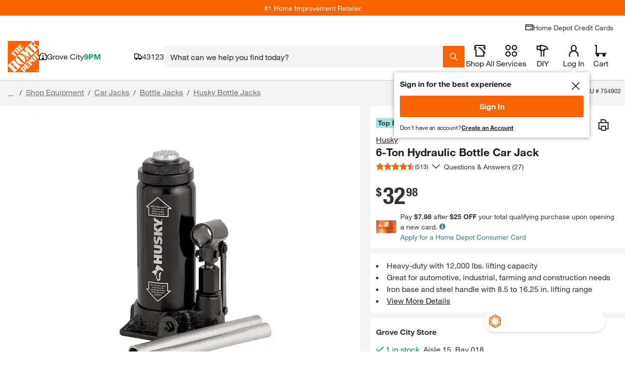

--- FILE ---
content_type: application/javascript
request_url: https://www.homedepot.com/RNoWTt/5mGLe/W5MHy/-tVc/uEJYL2rGzVkzrJ3tJu/VT0bAQ/YCd6/bHkgEl4B
body_size: 167618
content:
(function(){if(typeof Array.prototype.entries!=='function'){Object.defineProperty(Array.prototype,'entries',{value:function(){var index=0;const array=this;return {next:function(){if(index<array.length){return {value:[index,array[index++]],done:false};}else{return {done:true};}},[Symbol.iterator]:function(){return this;}};},writable:true,configurable:true});}}());(function(){hs();function EgE(){Np=+[],Jt=[+ ! +[]]+[+[]]-+ ! +[]-+ ! +[],pY=+ ! +[],XT=[+ ! +[]]+[+[]]-[],tm=! +[]+! +[],F9=! +[]+! +[]+! +[]+! +[],vb=+ ! +[]+! +[]+! +[],Ps=+ ! +[]+! +[]+! +[]+! +[]+! +[]+! +[]+! +[],nE=+ ! +[]+! +[]+! +[]+! +[]+! +[]+! +[],Pb=+ ! +[]+! +[]+! +[]+! +[]+! +[],GA=[+ ! +[]]+[+[]]-+ ! +[];}EgE();PwE();var BC=function wZ(sr,sw){var N4=wZ;while(sr!=fb){switch(sr){case fT:{Mh=AK-NM-SK+Cc*BK;Hv=wc*AK*s6;nh=s6*vK*AK-tK-SK;Cg=s6-JQ-tK+BK*AK;qH=BK*tK+HZ-In*AK;P4=Cc-In+SK*BK+s6;sr=jG;}break;case MY:{sr+=Ls;g4=vK+tK+SK*s6-HZ;DB=HZ+wc-NM+BK*Cc;ww=tK*BK*wc-vK*SK;Qr=HZ*JQ*SK*AK;}break;case Dt:{while(l4(EM,JZ)){pM+=Sw[EM];EM--;}return pM;}break;case L1:{Mc=AK*BK-SK*tK*Cc;AC=BK-Cc-AK+s6*NM;Xn=BK*tK+Cc*JQ+s6;sr=TG;wK=AK-Cc+tK*BK-s6;nv=NM+SK*s6-tK-vK;Mv=JQ*Cc-SK+BK*AK;Br=In+JQ+AK*vK*s6;}break;case zE:{sr=fb;return Y6(Nb,[bv]);}break;case OT:{nH=HZ*JQ*s6-AK-Cc;sr+=qb;qB=BK+s6*Cc*HZ+AK;XK=Cc*In*AK*JQ;kC=SK*BK-wc-AK-NM;}break;case n1:{Hn=AK+SK*tK*In;bH=vK*Cc*In*SK-s6;BP=In*JQ*SK*vK-NM;Sh=wc+JQ*vK*In*Cc;TM=Cc-s6+BK*HZ+SK;sr=Wm;BB=vK*BK*JQ*wc+s6;}break;case HE:{wh=Cc+tK*BK;sr+=ft;Jn=AK*BK-Cc+JQ*s6;zn=tK*SK*AK-s6-HZ;cB=HZ*SK*In*wc+BK;JC=In*wc+AK+HZ*BK;}break;case N1:{sr=Rd;Uw=tK*BK+HZ*SK-NM;Ac=s6*wc*vK-HZ+BK;sn=NM+In*Cc*AK*JQ;TI=AK*BK+s6+NM+wc;gh=BK*NM-JQ+vK-In;nc=tK*vK+NM*AK*Cc;}break;case np:{Wg=JQ*AK*Cc*In-vK;DZ=In*SK+tK*s6*vK;VI=wc*s6*tK-AK+HZ;sr-=ms;j6=Cc*NM+s6*AK*JQ;z6=tK*SK*In*wc-NM;}break;case mY:{L4=JQ*NM+SK*AK*Cc;sr-=XY;G4=SK-wc+In*tK*AK;TK=In*vK+s6*AK+BK;FK=SK-JQ+NM*Cc*In;}break;case Pd:{tZ=vK-JQ*wc+HZ*In;IM=SK-vK+JQ*s6-HZ;Fc=wc*In+AK*Cc-tK;YI=NM+JQ*Cc-AK;sr+=RY;fw=vK-wc+Cc+HZ*JQ;Er=wc-HZ+In+Cc*tK;}break;case XN:{Yh=BK*tK+SK+AK*In;LZ=NM*In*SK+BK*JQ;pZ=wc*SK*HZ*Cc+AK;hP=HZ*wc*tK+SK*BK;sr=Mt;PC=Cc*In*s6+SK-NM;}break;case jG:{xr=vK+SK+AK*BK;qK=vK-AK+HZ+SK*BK;Nn=BK*vK-NM+SK-s6;sr=qE;cr=tK*NM*Cc-HZ;cg=SK-HZ+In*BK+s6;}break;case HW:{p4=In*wc*vK*s6;sr+=gA;Kr=Cc*s6*vK-NM+SK;Uj=NM*BK*wc-SK*Cc;x0=Cc*HZ*In+AK*s6;F0=Cc*tK*AK+HZ*NM;}break;case Od:{var UU=sw[Np];var XV=IL([],[]);var x3=rO(UU.length,wc);while(l4(x3,JZ)){XV+=UU[x3];x3--;}return XV;}break;case Nb:{Yq=HZ+SK*AK*tK+wc;Mx=wc*tK*s6-AK;H3=HZ+JQ*BK+Cc+In;sr+=jN;kl=JQ+tK*AK*NM;N5=SK+s6+BK*AK+tK;OO=s6*HZ+JQ*vK*Cc;}break;case n8:{Fj=vK*BK*JQ-NM*Cc;BL=wc+s6*JQ+BK;hF=tK*BK+AK+HZ+Cc;RU=AK*In*NM-wc+tK;M5=JQ-tK+Cc+BK*SK;sr=JW;Yx=In*SK+JQ+Cc*s6;J5=NM*tK+In*HZ*s6;C5=wc-In*s6+SK*BK;}break;case EN:{nl=NM*s6-In-JQ+AK;sr+=j8;E2=vK*AK+NM*s6+Cc;FM=s6+SK-Cc+BK*HZ;CR=HZ+AK*NM*tK-BK;}break;case P9:{lz=BK*In+SK+NM*HZ;Ol=s6+Cc*tK*AK+In;Aj=wc*AK*HZ+BK*tK;dl=BK*AK-NM*Cc;xS=s6*SK-BK+Cc*tK;sr=PA;}break;case b9:{sr=Rb;KX=SK*tK+BK*JQ+HZ;FL=SK+BK*tK-s6+NM;Cl=In-BK-Cc+s6*NM;r3=Cc+BK*In-AK*tK;zS=NM*wc+AK*In*SK;}break;case gN:{sr+=MA;Zl=BK*AK+Cc*tK+JQ;vl=HZ-s6+NM*AK*SK;jO=tK*s6*JQ-HZ*NM;gR=BK*vK+JQ*Cc+tK;}break;case JW:{HX=s6+SK-vK+BK*In;sr=S9;sV=s6+SK+BK*tK+vK;C0=s6*vK+Cc+NM*AK;jq=AK*HZ*JQ*SK+In;qO=NM+SK*In*tK-vK;Gf=s6*tK-HZ+vK+NM;}break;case DA:{jL=s6*JQ*SK-wc+NM;QV=s6*NM*JQ-SK;sr=np;s5=HZ*tK+BK*Cc;Cz=vK*JQ+tK*BK+AK;Rf=s6*NM+tK+JQ+In;bS=SK*tK*wc*NM;}break;case t9:{Tq=BK*JQ*wc*vK+AK;sr+=tG;I5=BK*NM-SK-tK;Qx=tK*SK+In*BK+AK;mf=NM+BK+JQ*Cc*AK;}break;case F9:{Xz=tK+In-SK+BK+AK;T3=vK+BK*JQ-s6;sr=R;xq=In*s6+SK-tK*NM;z5=vK*BK-wc-tK+AK;}break;case A:{sr+=Ls;fx=SK-HZ+BK*tK+wc;bf=Cc+tK+NM+BK*AK;WS=In+Cc*BK+JQ*NM;QX=In*tK*JQ*Cc-HZ;}break;case nt:{gz=s6-wc+vK+BK*SK;cS=NM*BK-tK*vK;hj=NM*SK+vK*tK+In;pz=NM*BK-AK*vK-In;dR=NM*BK-vK*HZ;Ff=s6*tK-HZ+In*Cc;sr+=VT;}break;case c1:{Fq=In+HZ+BK*Cc;F3=BK*tK-s6-AK*wc;sr=zt;Q2=HZ*BK*wc+vK-s6;mS=In*BK-Cc*HZ;}break;case tm:{D5=tK*s6+BK*JQ;sr+=kW;mF=AK*s6-SK*In;Il=NM+SK+s6*AK*vK;Aq=NM+BK*SK+HZ*AK;tS=AK+NM*BK+vK-s6;}break;case bs:{Kx=BK*SK+s6-AK*In;ql=wc*tK*s6-JQ-NM;IX=JQ-s6+In+NM*BK;sr+=Nd;NR=SK+BK*Cc-s6-AK;kU=vK+In*BK+s6;cX=tK*vK*s6-NM-BK;}break;case Vd:{sr+=n9;q5=BK*JQ+tK*In+AK;AF=HZ*vK*AK*SK;OX=wc-s6+BK*AK+NM;zx=BK*JQ-SK+HZ+s6;Kq=s6*NM+In*vK*Cc;ff=vK+SK+NM*HZ*Cc;U5=wc*AK*SK*HZ+In;EV=BK*Cc+NM*tK-vK;}break;case Dm:{UL=s6*wc*HZ+Cc+In;NU=tK*AK*SK;gV=SK*AK*tK-wc+s6;VO=tK+BK*In+JQ+wc;sr=tm;LO=s6-HZ+tK*BK+In;rU=s6+JQ+BK*SK+In;}break;case g8:{RM=NM*wc+SK+In*BK;sr+=zs;QL=SK*BK+Cc*NM+tK;SS=Cc+NM-SK+BK*vK;Sf=NM*HZ*AK-BK-JQ;Wx=AK+Cc+s6*NM+In;HO=In+JQ*BK*vK+NM;tF=HZ+BK*AK*wc;dU=In*AK*JQ*tK-NM;}break;case CG:{hL=SK+Cc*HZ*JQ;qX=s6+SK+HZ+tK-vK;wS=wc*tK*Cc+vK-AK;sr=Pd;t5=s6+In-wc+SK+HZ;Sx=HZ+JQ*NM-Cc;j3=s6*vK-AK-In-wc;r0=HZ*s6-vK*JQ*SK;Gq=Cc+JQ*AK+s6-tK;}break;case fm:{tl=s6*vK*Cc+BK;sr-=vG;m3=NM*JQ*In*tK+AK;YL=In+SK*wc*vK*s6;wF=AK*BK+In*tK+NM;GR=s6+AK*tK*SK+In;PX=s6*In+wc+tK*NM;bx=AK+s6*NM+In+BK;k5=HZ*Cc+JQ+BK*vK;}break;case RT:{XM=JQ+tK*SK+BK+HZ;KO=In*AK+Cc*NM-JQ;sr=Ts;tx=AK-HZ+Cc*In*SK;C2=HZ*BK-tK-AK+NM;Fl=tK*BK*wc+In-NM;p3=Cc+JQ+NM*s6;}break;case U:{qj=BK-wc+vK+AK*SK;nS=NM+BK*Cc+AK*In;Of=SK*BK+NM-vK+tK;Wf=NM+SK*BK+JQ*HZ;W3=NM*SK*HZ+BK-AK;sr-=xN;}break;case db:{ZU=wc+NM*BK-tK-SK;q0=s6-JQ+BK*AK;zR=Cc-tK+JQ+BK*In;C3=Cc*In*NM*JQ-SK;sr-=Bb;Nf=JQ*NM+wc+BK*SK;dz=SK*HZ+tK*BK+s6;}break;case B9:{nF=NM-HZ+vK*Cc+BK;YS=tK*Cc+SK*NM+JQ;fL=SK+NM*tK+vK+s6;sr=tT;v3=HZ+BK+SK+NM-Cc;Dj=Cc*NM*JQ-tK+AK;cj=vK*s6+HZ*AK-Cc;IV=AK*NM+s6-JQ;}break;case LT:{sr=jN;n3=AK*Cc+NM*JQ;q2=s6*HZ-JQ+vK+Cc;qz=wc-HZ*NM+In*s6;nU=NM-wc+SK*Cc+tK;BX=s6+SK+AK*vK+tK;nf=NM*tK+AK+vK;}break;case RA:{Nq=Cc+NM*SK*In*wc;NS=In+JQ+Cc*BK-SK;G2=NM*s6-HZ+SK*tK;sr+=Zs;xX=BK*tK+wc-JQ*SK;Ex=SK+In*s6+AK*NM;}break;case sp:{c0=HZ*AK*NM-SK;LR=In+BK*vK+NM-tK;IS=vK+AK*HZ*In+wc;BS=wc+SK*s6+AK*NM;k0=In*Cc*s6;sr=d8;S3=BK*AK+HZ-In+SK;d0=SK+BK*In-Cc-s6;}break;case Cm:{Nl=tK*BK-vK+In-AK;Bq=NM-JQ+vK+In*s6;wx=HZ*SK+tK*BK+AK;Jz=wc+SK*BK-In*AK;Q5=NM*BK+tK-In-s6;sr-=YG;NO=s6+NM*Cc*SK-wc;Iz=Cc*HZ*vK*AK*JQ;H5=In*SK+wc+BK*AK;}break;case cm:{sr+=Hb;while(l4(Bz,JZ)){var MR=zq(rO(IL(Bz,lV),Pq[rO(Pq.length,wc)]),Sz.length);var cf=rl(dF,Bz);var zV=rl(Sz,MR);L3+=wZ(O9,[nz(OL(nz(cf,zV)),A5(cf,zV))]);Bz--;}}break;case zG:{n0=SK+s6*JQ+In+Cc;wO=SK-HZ+AK*NM*wc;I2=tK*AK+SK+JQ-HZ;sr=BG;mx=AK*Cc*JQ+vK+SK;Y3=s6*vK-tK-Cc+wc;S5=HZ*In+BK-vK-Cc;}break;case Y:{sr=fb;while(ZL(RX,zf.length)){Y0()[zf[RX]]=jf(rO(RX,HZ))?function(){return Lq.apply(this,[Np,arguments]);}:function(){var ZO=zf[RX];return function(IU,CS){var TF=sR.apply(null,[IU,CS]);Y0()[ZO]=function(){return TF;};return TF;};}();++RX;}}break;case jk:{Cc=HZ*JQ-vK;tK=JQ*HZ-Cc+wc+vK;SK=AK+In-tK+JQ;s6=tK+SK*HZ-JQ-AK;sr=Ld;BK=s6-In+SK*AK+wc;}break;case sm:{V5=vK*SK*HZ*tK+Cc;Pl=SK*BK+s6*wc;Cj=tK+In*BK-s6*JQ;ZX=BK*tK-s6*HZ;tL=NM*In-vK+BK*AK;GF=JQ*In*HZ*AK+BK;sr=rW;NL=tK*BK+JQ*vK*In;}break;case fG:{Hx=NM+HZ+vK*AK*s6;sr+=P;OV=NM*AK*tK+JQ+HZ;Dz=vK*BK-JQ-AK*tK;YO=wc*tK*BK+Cc+AK;}break;case Jm:{Yl=s6-NM+BK*Cc+JQ;Yf=vK*Cc*NM+BK*tK;MO=tK*s6+JQ*HZ*AK;vf=NM*tK-vK+BK-JQ;R0=In*NM+BK+s6-AK;FX=AK*s6+NM+HZ*vK;sr=xG;}break;case wd:{sF=BK+AK+wc+vK*s6;lq=HZ+JQ+AK*s6+Cc;qL=In*BK+s6*HZ-vK;LV=JQ-AK+s6*tK-Cc;kj=wc*HZ-Cc+AK*BK;Z2=wc*AK*BK-s6+In;sr+=HN;}break;case vk:{sr+=vb;J2=wc*NM*SK-s6+BK;kF=NM*AK*JQ+wc-vK;dO=AK-JQ*wc+NM*s6;Qq=In*BK+s6-JQ*SK;}break;case g1:{PU=Fj+g3-Uf-I0+j6+LR;z2=HZ+In*Cc*tK*JQ;Yz=AK*JQ*Cc*NM-tK;YU=BK*In+Cc*wc*HZ;nR=SK*BK-s6+vK*wc;sr=Hp;Yj=HZ*wc*BK+Cc*SK;DS=AK*BK+tK+s6+wc;}break;case kt:{dV=Cc+s6*NM+HZ-In;sr=fb;}break;case Fm:{ML=SK-AK+s6*JQ*tK;b5=vK-In*HZ+BK*SK;RS=tK*BK+In-s6+JQ;sr+=Rk;V0=BK*tK-HZ+Cc-SK;Pj=wc+tK-NM+BK*SK;}break;case tk:{var L3=IL([],[]);var dF=VL[O2];var Bz=rO(dF.length,wc);sr=cm;}break;case WN:{r2=tK*s6*vK+HZ-NM;bq=JQ*wc*s6+tK*BK;V2=wc*NM+AK*s6-SK;sr=wG;rx=tK+Cc*wc+BK*SK;GU=SK+vK+Cc*BK-NM;}break;case L8:{Ij=tK*AK*NM+In+SK;sr+=FW;l2=wc*SK+BK*tK+s6;UV=JQ*BK-NM+s6*AK;Ej=s6+tK*In*vK*HZ;hx=In*HZ*Cc+s6+BK;f3=s6*NM-wc-AK+HZ;}break;case vm:{zz=BK*tK-s6-NM;hR=HZ-AK+BK+s6*wc;sr-=dp;AV=s6*tK-AK+Cc+SK;gj=BK+AK+s6-tK;KR=vK+HZ*SK+BK;cL=AK*BK-Cc+In*s6;wj=Cc*AK-vK+s6*tK;TU=SK*BK+wc+s6-Cc;}break;case TT:{v0=vK*NM*HZ*tK-wc;rR=s6+NM+BK*tK+SK;H2=NM*vK+BK*In-JQ;LU=In+AK*Cc+SK*BK;rq=AK-NM+JQ*BK+Cc;sX=BK*Cc+NM+tK*vK;sr-=YA;}break;case Rd:{R2=In+tK*s6*HZ;WU=AK*NM*SK-vK*tK;nL=JQ+In*BK-AK*SK;Mq=vK*JQ+tK*BK-HZ;J3=NM*s6-SK+Cc;sr-=qG;pq=s6+AK*BK+SK*wc;}break;case Yb:{sr=md;for(var PF=rO(Rx.length,wc);l4(PF,JZ);PF--){var IR=zq(rO(IL(PF,kx),Pq[rO(Pq.length,wc)]),BO.length);var PS=rl(Rx,PF);var vX=rl(BO,IR);W2+=wZ(O9,[A5(nz(OL(PS),vX),nz(OL(vX),PS))]);}}break;case Gd:{Oz=s6*Cc*HZ;XU=s6*HZ*JQ+wc+Cc;Ll=AK*BK+HZ-tK+s6;mz=BK*AK-s6-vK;DV=wc+NM*SK*In-tK;sr=V9;sq=tK*BK+vK*Cc*JQ;pX=NM+BK*Cc+AK*wc;}break;case Bk:{lS=BK+NM+AK*HZ*tK;lf=BK*Cc*wc+tK+SK;XL=tK*BK-Cc-NM+s6;Q0=BK*tK-HZ-JQ;sr-=VE;}break;case V9:{LL=In*BK-NM-AK-Cc;R3=s6*JQ*AK-SK+wc;Bl=wc*BK-JQ+s6*AK;pV=vK*NM+Cc*BK-SK;sr+=pY;zL=s6+tK*BK+SK*AK;Ef=BK*wc*Cc-SK;}break;case xG:{kR=s6*HZ*In+Cc*AK;tj=In*HZ*s6-tK*NM;DR=JQ+tK*NM+Cc*BK;D3=SK*HZ*wc+BK*AK;bO=In+SK*tK*AK+Cc;sr-=KE;GX=HZ+SK*BK+NM*Cc;j0=tK*BK+vK-s6+AK;Xq=Cc+HZ+BK*tK+vK;}break;case OE:{sf=vK*BK-NM*wc;qx=AK+s6*In+JQ-HZ;US=HZ*AK+s6*tK;BV=wc-tK+BK*In-SK;sr-=Xs;FO=In*BK-wc+Cc*SK;cV=NM+In+SK*s6;U2=s6*NM*JQ-SK-wc;}break;case Id:{ZV=NM*BK*wc-vK*JQ;bj=SK-Cc+NM*HZ*AK;bR=s6*vK*In+AK*NM;jx=vK+In*BK+tK+wc;sr+=gt;Oq=JQ-AK-s6+BK*NM;Lx=BK*wc*NM+Cc-s6;zX=BK*AK-tK*Cc*wc;vx=NM*Cc*wc*tK;}break;case MW:{SX=JQ*Cc+NM+vK+s6;n5=NM+SK+tK+BK-In;sr=zG;sS=JQ*Cc*AK;lX=SK*HZ+tK-wc+NM;k2=wc+In-HZ+BK;hX=BK-tK*wc+HZ*AK;}break;case hY:{hz=s6+AK+BK*wc*tK;cR=s6+BK*In+vK+Cc;SO=vK*AK+In*BK+Cc;Wz=Cc*BK+In+tK+HZ;XS=Cc*vK*NM+s6*SK;Y2=tK*BK+s6*Cc+NM;sr=fG;}break;case Ps:{Pq.push(c2);SL=function(pf){return wZ.apply(this,[ds,arguments]);};RL(O3,hL,nU,NM);sr=fb;Pq.pop();}break;case Fb:{Ux=SK*Cc*AK+HZ-NM;BR=AK*BK-wc+NM+tK;sr+=MY;kf=JQ-s6*AK+NM*BK;XO=Cc+NM+HZ*s6+In;A3=AK*JQ*tK+SK+s6;xf=tK*JQ*SK+In*Cc;W5=Cc*SK*tK*wc+vK;}break;case bk:{WL=JQ*tK+NM*AK+Cc;sr=OY;SV=wc*AK+vK+Cc;Vx=HZ*SK+In*AK-Cc;JV=In+JQ+s6-AK+HZ;fM=JQ+AK-Cc+In;El=Cc+vK*HZ+NM;Ml=In*vK+Cc-JQ-wc;}break;case Ot:{JR=JQ+BK*HZ+AK-Cc;hV=s6*NM+BK*vK-Cc;bl=wc*NM*SK*AK+s6;E5=In*s6-Cc-HZ+JQ;sr=q9;UO=NM*s6+JQ*HZ*AK;OM=wc-s6-Cc+NM*BK;wq=Cc*s6*JQ*vK-HZ;OS=In*BK-NM-vK*JQ;}break;case w1:{sr-=Lb;GV=s6+NM*AK+tK*BK;Nx=BK*SK+vK*In+tK;Df=JQ+In*BK+SK+NM;xR=HZ*BK+vK+s6+Cc;df=AK*vK*NM-Cc;}break;case Rb:{K5=BK*AK-Cc*JQ;ER=s6*tK-JQ+HZ+NM;A0=BK*SK+tK-JQ+AK;Dl=tK*s6+AK*SK-NM;sr-=dp;YF=vK+tK*BK-NM-Cc;w0=Cc-HZ+SK*AK*NM;fR=HZ*BK-SK+s6*Cc;Z0=vK*AK+BK*In;}break;case lT:{F2=s6*JQ*wc*tK+NM;HR=SK-tK+BK*wc*JQ;dS=HZ*s6*JQ+Cc-NM;vV=vK+SK*BK+s6+JQ;sr=SY;Rj=vK*In*Cc+BK+AK;JX=s6+AK*In*SK;HF=SK*BK-HZ+AK;fS=NM*BK-AK*vK*In;}break;case rm:{JM=SK+HZ*Cc*s6-AK;sr=KT;P2=Cc*BK+AK*In+vK;ES=AK+In*JQ*s6;DF=BK*tK+s6-In;IO=HZ*vK*SK-In-AK;bz=AK*SK*NM+Cc;}break;case Tp:{Kj=wc+In-SK+s6*NM;sz=BK*SK-AK+JQ*s6;B2=s6*NM+BK-vK+AK;q3=BK*HZ-AK+JQ*Cc;T2=NM-vK+JQ*BK+In;sr+=pE;GL=In*BK-tK+HZ-SK;AR=s6*Cc+HZ*wc-In;}break;case j9:{vj=In-wc+tK+AK*JQ;JU=vK+Cc*tK*wc-In;CV=AK*vK+wc+Cc-HZ;sr+=UY;Wl=In*NM-vK*AK-wc;Ix=wc+NM+vK+SK;}break;case Cp:{O5=SK*s6+JQ-AK-tK;JS=BK*AK-s6*In-SK;hS=wc-AK*Cc+In*BK;sr=ZT;tf=BK*In+NM+s6;mq=Cc*BK+HZ*JQ*AK;}break;case dY:{return KU;}break;case N8:{Kz=HZ*SK+NM*s6;YV=Cc*s6*In-tK+SK;G3=SK*JQ*tK+HZ+BK;Fx=BK*Cc+SK+vK-s6;sr=Cp;Jj=Cc*SK*wc*NM+In;}break;case JY:{var zf=sw[Np];sr-=lk;Qj(zf[JZ]);var RX=JZ;}break;case SE:{var P5=JZ;while(ZL(P5,R5.length)){var Uq=rl(R5,P5);var M3=rl(gS.Ub,nx++);AL+=wZ(O9,[nz(OL(nz(Uq,M3)),A5(Uq,M3))]);P5++;}sr=v9;}break;case bA:{kq=HZ*vK*SK*In-BK;sr+=zt;kS=AK+tK+s6+HZ*BK;X0=JQ-wc+Cc*In*s6;wU=tK+In+s6*NM+BK;}break;case DE:{WF=wc*Cc*BK+SK*In;xU=vK+JQ*tK*In*NM;f5=BK*NM-HZ*s6-wc;tO=AK*In*Cc-SK-tK;kL=In-SK+HZ*JQ*BK;sr=qd;MU=wc*NM*BK-Cc*tK;ZF=s6*NM+JQ-HZ+vK;vS=JQ+Cc*SK*NM-vK;}break;case Ts:{Hq=vK+wc-HZ+BK*NM;sr+=PW;Xf=Cc*SK*JQ*In+tK;jX=s6+vK*Cc*HZ;M2=AK*tK*NM-Cc+HZ;KL=s6+SK*NM*AK-tK;zU=BK*SK-In-vK-s6;}break;case SY:{kX=In*HZ*s6-tK;mj=SK*Cc*AK+BK-wc;OU=JQ+BK*SK-NM+HZ;sr+=ST;Xj=In*HZ+vK*BK-SK;Jf=BK*In-tK*Cc;HV=s6*Cc*In-vK*BK;lU=Cc*vK*tK*JQ+BK;}break;case Ns:{rz=SK*Cc*HZ+vK-In;DL=HZ+BK*AK-NM-Cc;K3=BK*wc*Cc-JQ;g2=s6+tK+AK*Cc*NM;T0=vK-wc+JQ+s6*HZ;sr-=vN;b3=BK*tK-AK*JQ;gq=AK*BK+NM+HZ+tK;Hz=NM-HZ+s6*vK*AK;}break;case hE:{xj=wc*s6+BK*SK-tK;sr=Ct;OR=s6*HZ*Cc-wc+SK;z0=wc+In*HZ*s6+JQ;Vj=Cc*s6+BK*AK-In;}break;case Mp:{jM=tK*In*AK+BK+JQ;v5=HZ*Cc*NM-s6+SK;K0=s6-vK+BK+In*AK;l3=wc*tK+AK*SK+BK;sr+=Tk;ll=In*SK*Cc+AK+wc;tq=wc*JQ*In*vK*Cc;SM=NM*BK-wc-s6;Pz=NM*s6-AK+vK*tK;}break;case A9:{A2=SK*BK-NM+wc;Lj=BK*AK+JQ*Cc+NM;nO=BK*In+SK+wc+AK;sO=SK*vK*HZ*Cc+BK;KF=s6*AK-Cc+vK*HZ;qR=SK+vK+AK*s6;sr=kt;}break;case Ik:{sr=t9;Vl=NM+SK+AK*BK+In;rV=In+s6-AK+SK*BK;VM=NM+s6*vK*tK+AK;JO=AK*wc+s6*SK;U0=s6-In+tK+BK*SK;Rl=SK+Cc*BK+s6+JQ;N2=NM*In+vK+tK*BK;}break;case vG:{sr+=ZY;Bx=BK*wc*AK-Cc-SK;Cf=tK*BK-In*wc-Cc;MS=SK*BK-JQ-Cc-NM;hq=NM+SK*BK*wc+s6;gO=NM*wc*HZ*Cc-tK;S0=wc*tK*SK*HZ;}break;case zt:{W0=vK*s6*SK+tK*HZ;Dq=In*AK*Cc*vK+HZ;MV=wc+SK*BK-tK-HZ;g0=NM+In*SK*JQ*AK;GS=JQ+NM*BK-Cc;TS=NM-wc+BK*SK;sr=L9;}break;case Bb:{sr=Dt;var Sw=sw[Np];var pM=IL([],[]);var EM=rO(Sw.length,wc);}break;case Mt:{Z3=AK+Cc+SK*NM*In;bX=BK*AK-SK+s6+JQ;H0=In*BK-vK*s6;AO=wc+Cc*BK-HZ*tK;EO=wc+tK*NM*Cc*JQ;cx=SK*BK-tK-NM+HZ;sr=RA;}break;case O:{Zq=BK*Cc+AK*HZ-vK;EL=s6*In-tK+wc;sr=Fm;Az=HZ*s6*Cc-tK*JQ;B0=tK+HZ*BK-wc+SK;L5=BK*SK-HZ*wc*NM;Ez=In*s6+SK+HZ*wc;}break;case ds:{sr+=OG;var AU=sw[Np];RL.ks=wZ(l1,[AU]);while(ZL(RL.ks.length,Dk))RL.ks+=RL.ks;}break;case Tk:{MX=AK*s6+Cc+vK+NM;rS=s6*In-wc+vK*BK;tX=vK*BK-s6*wc-In;sr-=I;k3=HZ-AK*In+NM*BK;L0=s6*JQ+Cc+SK*BK;TV=wc+BK+s6*AK+NM;}break;case YN:{r5=AK+wc+SK*BK-s6;sr+=db;Rq=s6-JQ+AK+BK*tK;sU=SK+Cc*NM*AK;If=JQ*BK*HZ+SK*vK;vR=vK-JQ+wc+s6*NM;qq=BK*HZ-wc+tK-Cc;}break;case hA:{t3=s6+tK+HZ+SK*BK;sr=MY;Tf=NM+HZ*s6*Cc+tK;px=SK*In+HZ*JQ*BK;rj=JQ+BK*AK-HZ*NM;SR=wc*SK*BK+NM*HZ;pO=tK*BK-HZ+s6*In;}break;case G1:{sr-=pt;gx=s6*NM+BK+HZ-Cc;L2=BK*AK-SK*Cc-wc;pR=SK*In*tK-Cc*AK;kV=vK*s6*In-NM*JQ;}break;case pT:{Gj=JQ*s6-wc+HZ;l5=s6+SK*HZ-vK;c3=s6*JQ-AK+Cc+wc;N3=tK*AK+HZ*In-vK;zM=In*NM-JQ-Cc+wc;PV=AK*NM+JQ-In-Cc;sr=MW;xz=wc+JQ+In*tK;}break;case Zm:{cl=JQ+SK*BK+tK-vK;Z5=BK+s6*NM+In*Cc;zO=BK*In+s6-vK+JQ;lj=BK*SK-s6-JQ+tK;sr-=tm;vO=BK-s6+tK*AK*NM;tU=SK-tK+s6+BK+NM;vL=AK-wc+s6*vK+BK;sx=wc+NM*HZ*tK-vK;}break;case cT:{xx=BK+In+s6*Cc*JQ;sr=DE;XR=NM*s6+BK+Cc-AK;Tx=HZ*tK-JQ+AK*SK;Nz=s6*NM+HZ*In*SK;mX=Cc*s6+vK-wc-tK;UX=NM+Cc+JQ*In*s6;}break;case q9:{jV=vK*NM*tK*HZ+In;Tl=vK*In*HZ*SK+NM;XX=BK*HZ+AK*In+Cc;Nj=wc+NM*BK-Cc+JQ;TL=Cc*SK*AK-tK-JQ;hU=BK*Cc+SK*tK;sr=sm;}break;case rW:{QS=BK*AK-JQ*In-HZ;ml=SK+JQ+wc+HZ*BK;ZS=BK*JQ-AK+In*SK;sr=jY;WO=BK*In+Cc+vK-HZ;U3=BK+NM+In*SK*tK;}break;case dA:{Vz=tK*NM+wc+Cc*s6;sr+=Z;HL=BK*AK*wc-HZ-Cc;pL=NM+AK+In*HZ*s6;cq=vK*s6+AK+BK;fl=Cc*NM+BK*tK+wc;Dx=BK*Cc-AK*SK+s6;}break;case wG:{f2=AK*NM*Cc+In+HZ;sr=b8;TX=NM*JQ+s6+BK*vK;zj=BK*wc*vK+Cc-tK;g5=BK*In-JQ-AK*tK;VR=SK*In*AK+HZ-JQ;sL=tK*BK+vK-SK*JQ;}break;case T9:{wR=NM*SK+BK*vK+In;d5=JQ+HZ+BK+s6*SK;qV=wc+Cc*tK*In*vK;dX=In+AK*NM*tK+BK;cU=BK*SK+s6-AK-wc;sr-=CG;p0=AK*vK*s6-HZ+In;DO=Cc*SK*AK+wc;m2=vK*Cc*s6-HZ-AK;}break;case BN:{Gx=JQ+BK+AK*s6-wc;Jq=NM+AK*BK+HZ-s6;FV=BK*SK+In+wc+HZ;sr=T9;wL=wc-NM-tK+SK*s6;bV=AK*BK-JQ*In;VX=SK-JQ+Cc*tK*In;LS=HZ-wc+s6*AK+NM;Gz=NM-vK+BK*AK-s6;}break;case ZT:{YX=Cc*BK-vK*SK-JQ;Gl=BK+In*SK*AK*wc;Mf=wc*NM+AK*s6*JQ;LX=In*vK*tK*Cc-AK;Bj=tK+BK+In*Cc*SK;sr=z9;WR=SK*AK*NM+s6+In;Eq=In+HZ+BK*Cc-tK;}break;case p8:{Wj=AK*vK-HZ+BK*SK;cF=wc*s6*SK+NM+Cc;p5=NM*HZ*AK+SK*vK;CL=HZ*SK*vK+AK*s6;Bf=BK*In+wc+tK+SK;s2=Cc-s6+tK+AK*BK;sr=fT;}break;case L9:{sr+=n8;NF=HZ-tK+SK+In*BK;X3=AK*BK+SK+tK*In;RV=s6*SK+JQ*In*AK;D2=AK*tK*SK-BK+vK;FU=s6*NM+BK+In-vK;WX=HZ*Cc*AK*In-NM;}break;case YA:{return mR(sE,[I3]);}break;case RW:{sj=tK*BK-HZ*Cc;gX=BK-wc+tK*NM-Cc;sr-=ht;fV=AK*NM+tK*BK+vK;Vf=vK*HZ+s6*SK-Cc;}break;case AN:{Ax=Cc+BK+HZ-In+wc;BF=wc-In+BK+tK+vK;Cx=BK-AK+NM+HZ;sr-=lp;Zz=SK*JQ*s6+In+wc;QO=AK*SK+JQ+s6;qS=tK+BK*NM+JQ-s6;P0=Cc+HZ*BK-JQ*SK;Tz=s6+BK-HZ*In;}break;case v9:{sr=fb;return AL;}break;case m9:{DU=BK*AK-In*JQ-s6;dx=s6*SK-tK*JQ*wc;sr=MG;X5=In*SK+AK*s6+vK;kz=JQ-Cc+HZ*BK+SK;jS=BK*AK+vK*SK+In;}break;case kb:{Rz=SK+NM*s6+Cc*tK;YR=vK+tK*BK+In-Cc;rF=In*BK-vK+wc;vq=In*NM*HZ*vK*wc;Uz=s6*HZ-wc+JQ+BK;hl=SK*AK*In-tK;X2=tK*vK*HZ*AK;sr+=tW;}break;case CY:{sr-=Wb;while(ZL(Sl,mV.length)){w2()[mV[Sl]]=jf(rO(Sl,JQ))?function(){return Lq.apply(this,[g9,arguments]);}:function(){var CO=mV[Sl];return function(E3,hf){var dj=j2(E3,hf);w2()[CO]=function(){return dj;};return dj;};}();++Sl;}}break;case Hs:{PL=tK*Cc*AK+SK;NX=BK*tK+NM+JQ-s6;HU=In-vK+JQ*BK-HZ;Kf=NM*HZ*tK+In*BK;gf=BK*AK+SK*JQ+Cc;sr-=fT;M0=BK*In-tK-Cc*s6;}break;case Nt:{sr=LT;Cq=wc*HZ*vK*SK-s6;CU=SK+HZ-wc+s6+vK;p2=NM+In*HZ-Cc;Iq=NM*tK-JQ+In+AK;fq=vK+tK*Cc+NM*JQ;}break;case Vp:{hO=vK+SK+AK*Cc*tK;Lz=JQ*tK*Cc*In-wc;qU=In+tK*BK+wc-SK;Hj=NM-HZ+BK*SK+wc;sr+=sW;G0=Cc-AK+BK*In;}break;case Pb:{Pq.push(dq);gU=function(nV){return wZ.apply(this,[Z8,arguments]);};j2(WL,fq);sr+=VN;Pq.pop();}break;case Hp:{VU=In+Cc+NM*s6*wc;xO=wc+BK*HZ+AK-NM;rL=NM*SK*JQ+BK+AK;nX=s6+NM*SK*tK*wc;CF=AK*wc*NM*vK+SK;sr=m9;}break;case k8:{return mR(Bt,[L3]);}break;case O9:{var Oj=sw[Np];sr=fb;if(G5(Oj,M1)){return v8[F5[JQ]][F5[wc]](Oj);}else{Oj-=BT;return v8[F5[JQ]][F5[wc]][F5[JZ]](null,[IL(mL(Oj,NM),PN),IL(zq(Oj,qp),LE)]);}}break;case T1:{SU=NM*BK+SK+HZ-s6;Fz=BK*tK-AK*JQ*vK;mU=tK+vK+BK*NM-s6;sr=Xt;O0=Cc*s6*JQ-vK;Xx=Cc+BK*In*wc+AK;lR=AK*NM+SK+tK-wc;}break;case Y1:{while(l4(E0,JZ)){qf+=GO[E0];E0--;}sr=fb;return qf;}break;case Ld:{l0=In*JQ*HZ+SK*BK;JZ=+[];NM=JQ+wc+SK+Cc-tK;gL=s6+SK*In+vK;J0=s6-SK+tK*In-wc;sr=bk;dL=BK*JQ-In*SK+wc;}break;case Y8:{jz=Cc+AK*BK-vK+s6;x5=tK+Cc-HZ+AK*s6;w5=s6-AK+Cc*BK+NM;wl=BK*Cc-tK-NM-JQ;bL=wc+BK+s6*JQ*vK;sr-=Sb;wz=SK*NM*HZ+vK*wc;m0=HZ*tK*s6-SK;}break;case dd:{lO=BK*tK+NM+Cc-s6;DX=Cc*s6*vK-JQ-wc;bU=BK*Cc-SK+NM+HZ;sr+=DG;Ul=BK+tK*SK*NM+wc;}break;case nN:{sr-=vd;Al=BK*wc*In-HZ-tK;sl=In+s6*AK-JQ*tK;Ql=AK*s6+HZ+In*BK;EX=tK*NM+BK*HZ;D0=vK+AK*JQ+BK*Cc;wf=HZ+In+BK*SK-tK;}break;case EW:{while(l4(PR,JZ)){var w3=zq(rO(IL(PR,xV),Pq[rO(Pq.length,wc)]),j5.length);var Sj=rl(b0,PR);var V3=rl(j5,w3);I3+=wZ(O9,[A5(nz(OL(Sj),V3),nz(OL(V3),Sj))]);PR--;}sr=YA;}break;case dG:{while(l4(Pf,JZ)){var z3=zq(rO(IL(Pf,jj),Pq[rO(Pq.length,wc)]),EU.length);var lx=rl(UR,Pf);var pS=rl(EU,z3);bv+=wZ(O9,[nz(OL(nz(lx,pS)),A5(lx,pS))]);Pf--;}sr=zE;}break;case HT:{Ox=s6*In*Cc-SK;BU=SK*BK*wc+HZ+s6;sr-=n8;VV=tK-SK-JQ+s6*Cc;RR=NM+Cc-wc+BK*In;}break;case W1:{sr-=Am;Lf=Cc+vK+NM*AK*SK;c5=BK*AK+vK*s6+SK;Mj=wc-JQ+BK*NM;Kl=In-wc+s6*JQ*NM;HS=In*BK+Cc*HZ*SK;PO=HZ*BK+NM*tK+Cc;KV=BK*vK-Cc+NM*In;s3=SK*s6*vK-tK-In;}break;case x9:{sr=YN;AX=vK*In*AK*HZ-tK;Wq=HZ+s6*tK+Cc+BK;VS=Cc+HZ*vK*SK*AK;mO=NM+JQ+Cc*s6*vK;gF=tK+BK+AK*s6*JQ;Tj=NM+vK+tK*SK*In;}break;case OY:{Zf=wc*tK+JQ*vK;bF=tK*NM-Cc-In;cz=JQ+Cc+HZ+AK*SK;Jl=wc+tK+AK+JQ;sr=CG;NV=In+tK*wc-HZ+Cc;Y5=NM*JQ+In-SK;}break;case AG:{TO=AK+NM+wc+vK*Cc;sr=vW;vU=SK+NM-vK+wc+tK;Zj=s6+AK-SK+Cc+tK;P3=SK+NM*vK+wc;fX=NM+In+HZ+AK*tK;}break;case gW:{sr+=GA;tV=BK*In-AK+NM*s6;Jx=s6*JQ*NM-Cc;nq=wc*vK*SK+NM*s6;Xl=s6+NM*AK*vK*JQ;B5=BK*Cc+s6-vK-In;JL=Cc*BK-AK+NM*In;fO=vK*BK-tK*In+JQ;CX=JQ+HZ+SK*BK+NM;}break;case wN:{KS=SK*vK+s6*In;pj=BK*JQ*Cc-s6;QU=In*AK*NM-BK-wc;WV=wc+NM*In*SK-JQ;kO=SK+AK*NM*HZ-In;nj=s6*tK*JQ-In+wc;K2=AK+Cc*BK+wc-s6;sr=rE;Af=JQ-HZ+In*Cc*AK;}break;case gt:{FR=HZ*NM+SK+BK-wc;zl=BK*tK-s6-JQ*NM;jU=In+vK+wc+BK*tK;sr=W1;x2=In+tK*vK*Cc*SK;Qf=In*BK-AK-NM-vK;}break;case zN:{fz=BK*AK+SK-s6-HZ;B3=BK+In-HZ+NM*JQ;sr+=Ob;vz=vK*JQ*HZ*SK;jR=tK-vK+s6*Cc*HZ;wV=SK+wc+vK+tK*s6;jl=In*SK*NM-JQ*s6;EF=JQ*wc+BK*SK+vK;}break;case b8:{TR=s6*tK+vK+Cc+SK;pU=In*SK*HZ+NM*wc;sr-=T1;xL=BK+In*s6*HZ-AK;f0=Cc+SK*BK+AK*In;Zx=s6+BK*tK-AK*NM;xl=Cc*SK*HZ-JQ+AK;QR=SK*tK*HZ-Cc+AK;ZR=JQ+AK*BK+s6+NM;}break;case jY:{fj=tK*In+HZ*BK+SK;sr-=Cd;S2=SK*NM*tK+vK+HZ;T5=NM+HZ+BK*JQ;pF=s6*NM+tK-JQ-In;lL=HZ+JQ-wc+s6*SK;Q3=BK*AK-HZ-vK+SK;}break;case D:{Hf=AK*SK*NM+vK*wc;n2=vK*NM-AK+BK*Cc;rX=tK*vK*NM+s6-SK;m5=s6*SK+wc+In+HZ;cO=NM*tK-wc+SK*BK;sr+=HY;tR=AK*In+vK*BK*JQ;rf=BK*HZ+Cc*wc*NM;Hl=BK*Cc-wc-vK;}break;case TG:{Vq=HZ*tK-wc+BK*SK;Px=NM*HZ+tK*s6+BK;gl=HZ*In*JQ*tK+vK;Mz=vK*Cc+s6*tK*HZ;qM=JQ+In*Cc*s6-BK;FS=vK+Cc*HZ*NM+JQ;g3=tK+JQ*vK*BK+Cc;sr+=VE;Uf=AK*In*tK*JQ-Cc;}break;case Sp:{Qz=BK*In-vK*NM;AS=s6+AK+BK+vK-HZ;RO=JQ+Cc*BK*wc-s6;xM=tK*BK-vK;wX=In*NM+BK-SK+wc;sr-=Q1;Sq=wc+BK*JQ;N0=Cc*BK-vK-s6-JQ;fU=In+SK*BK+s6+NM;}break;case Xt:{PsT=tK*s6+vK*SK+HZ;rYT=wc+NM*AK+Cc*BK;sr=cT;StT=BK*AK*wc-NM*HZ;mGT=PsT+FX-fX+rYT+StT-DET;TsT=vK*wc*s6+SK+In;xbT=tK*s6+HZ+SK-Cc;}break;case NN:{tpT=BK*JQ-tK-NM*wc;EtT=BK*AK-tK*In;I0=Cc+s6-AK+HZ*BK;sr=GW;XsT=AK+NM-SK+BK*tK;CDT=wc+JQ+AK*SK*HZ;cWT=SK*s6+Cc-HZ+vK;}break;case lE:{var ZGT=sw[Np];sr=fb;sR.E9=wZ(YW,[ZGT]);while(ZL(sR.E9.length,sS))sR.E9+=sR.E9;}break;case vW:{gNT=JQ*s6-vK+tK;J9T=s6+NM-vK-HZ+tK;kdT=AK*Cc+tK+NM;sr-=x8;F7=wc*tK*NM+AK-HZ;}break;case MG:{WWT=AK+Cc+NM*s6+SK;GdT=s6*JQ*vK-AK+tK;sr+=E1;MWT=NM*JQ*s6-tK-AK;DTT=Cc+vK+BK*AK+NM;L7=NM*BK-vK*In*wc;J7=BK+JQ+wc+s6*AK;KDT=BK*In-JQ-Cc+vK;GWT=JQ+Cc+AK*BK-HZ;}break;case pY:{var mJ=sw[Np];var xV=sw[pY];var j5=WDT[Vx];var I3=IL([],[]);var b0=WDT[mJ];sr=EW;var PR=rO(b0.length,wc);}break;case L:{JsT=NM+s6+Cc+tK*BK;WYT=NM*AK*vK+JQ*SK;NDT=NM-AK+JQ*vK*BK;qYT=BK*tK-wc+Cc+vK;h1T=In-SK+HZ*BK;pGT=AK*BK+Cc+tK+vK;sr=G1;kpT=HZ-s6+BK*AK*wc;P7=s6*vK*Cc-JQ;}break;case l8:{var r9T=sw[Np];W1T.Pt=wZ(Bb,[r9T]);while(ZL(W1T.Pt.length,j3))W1T.Pt+=W1T.Pt;sr+=lY;}break;case z9:{CTT=NM*JQ*AK*vK+tK;R8T=vK*s6*AK+NM*SK;LtT=In+tK*vK+Cc*BK;tWT=Cc*vK+HZ+BK*AK;xF=BK*AK+s6+tK*JQ;bYT=wc+JQ*s6+tK*BK;sr=AY;}break;case jN:{TWT=Cc+In*SK+NM-tK;vbT=Cc*AK+NM+JQ+wc;btT=HZ*tK-NM+SK*In;smT=wc*SK*NM-In+Cc;sr+=w;}break;case Wm:{lWT=Cc-s6+BK*NM+wc;Z1T=tK-In+s6+BK*AK;H7=BK+SK+HZ*s6;ltT=SK*In+JQ+vK*BK;f8T=JQ+BK+tK+NM*s6;sr=Ot;gtT=JQ*NM+s6*Cc-vK;}break;case Ct:{sr-=Im;W7=wc+HZ*AK+Cc*BK;csT=s6*In*vK-HZ+SK;C7=AK*tK*SK-JQ+In;wYT=wc*NM*tK*AK;mpT=SK*BK-Cc-In;F8T=AK+JQ*Cc+HZ*BK;}break;case S9:{xTT=AK-JQ+tK+HZ*BK;NGT=tK*BK+Cc*AK-vK;ImT=BK*SK-wc-tK-In;sr=g8;rDT=In*SK*JQ*tK;kWT=BK*In-JQ+tK*AK;J1T=NM+SK*BK+tK;}break;case X9:{sr=Nb;nTT=In*BK-NM*AK-SK;BET=tK*BK+SK+NM;qdT=SK-BK+AK*s6+JQ;Z9T=BK*tK+s6*AK*wc;}break;case md:{sr-=NN;return Y6(st,[W2]);}break;case BG:{sr=B9;RYT=tK*SK+NM+In*vK;PDT=SK+s6+HZ;UpT=AK+NM*tK+SK*wc;EmT=In-SK+NM*JQ*Cc;EDT=Cc*tK*HZ-AK*JQ;Z7=wc+JQ*tK+BK+AK;GTT=BK-vK+In*wc+tK;}break;case d8:{w8T=wc+AK+BK*In+s6;J8T=SK+BK+tK*Cc;BTT=JQ*AK+s6*HZ*Cc;kYT=vK+NM*AK+tK*SK;g8T=BK*JQ-In*SK+vK;nsT=NM+SK+s6*HZ;sr=Fb;}break;case qE:{RWT=Cc*HZ+wc+AK*s6;hbT=s6-AK*Cc+SK*BK;ntT=s6+BK*In-SK+NM;OdT=BK-Cc*JQ+s6*vK;VdT=JQ*tK-In+AK*BK;vsT=BK+AK*s6-SK-tK;X7=vK+BK*tK+wc-HZ;sr-=Pm;}break;case Bs:{L8T=NM*vK-HZ+wc-Cc;n1T=Cc+NM-In+s6;EWT=Cc+s6-SK+HZ*vK;sr-=Zk;RTT=JQ+tK+s6+HZ+SK;}break;case AY:{fNT=AK*BK+JQ+tK;D9T=AK*BK-NM*vK;sr=Zp;ZNT=s6*vK*AK+HZ;lDT=Cc*s6*In-JQ-BK;r8T=s6*vK*AK-NM+Cc;X1T=s6+BK*JQ+In+AK;tYT=tK*BK+AK-SK-In;}break;case YW:{var GO=sw[Np];sr-=Vt;var qf=IL([],[]);var E0=rO(GO.length,wc);}break;case Zp:{xpT=HZ+Cc*NM*SK-AK;PNT=In+BK*SK+HZ;sr-=rp;Y8T=BK*tK+s6-AK+SK;CET=Cc*vK+s6*tK+AK;}break;case SN:{bET=SK*AK-Cc-wc+BK;d8T=AK+BK-In+s6*JQ;mdT=tK*BK-HZ*Cc*NM;C1T=BK-SK+NM*wc*AK;xET=wc*BK*In-JQ+tK;sr+=lA;FNT=NM*vK*In-tK;}break;case GW:{ADT=BK*NM+JQ-Cc*AK;AdT=JQ*NM+AK*BK+SK;OtT=SK*BK-AK-vK*tK;sr=wN;EYT=tK*vK*SK*Cc;}break;case PG:{jsT=s6*JQ-SK+BK*Cc;sr=Lb;BNT=BK*wc-tK+s6*NM;rbT=BK*SK-tK+s6-vK;vTT=vK+JQ*BK+s6-tK;H1T=JQ-tK+HZ*BK-Cc;sGT=vK+Cc+tK*s6+In;r7=JQ+BK*In-vK*Cc;}break;case R:{PdT=HZ+BK+tK*Cc+s6;TNT=NM+s6*In+Cc*BK;sr+=Q1;hpT=AK*s6-Cc-HZ-BK;NbT=BK+s6+tK-SK;INT=SK*s6-wc+BK-HZ;}break;case Lb:{GmT=wc-SK+In*BK;sr+=Xs;gbT=HZ*s6-wc+SK-AK;hsT=HZ*BK+AK-s6+wc;W9T=In-SK-Cc+BK*AK;}break;case tT:{c2=BK-HZ+NM*s6*wc;O3=AK*SK*In;sr=nt;JpT=HZ*Cc+BK+SK+In;xWT=SK+HZ+AK*vK*Cc;kGT=HZ*JQ+In+BK*AK;dmT=Cc*In*s6-JQ-wc;}break;case XT:{var UDT=sw[Np];var kx=sw[pY];sr+=T8;var BO=KdT[qz];var W2=IL([],[]);var Rx=KdT[UDT];}break;case KT:{gET=HZ*SK*NM-tK+Cc;SF=vK*Cc*NM*In+wc;K7=SK*BK+JQ;KGT=JQ+SK*In*tK+vK;sr-=FE;R1T=tK+s6*NM+vK*SK;msT=HZ+SK*NM*wc+BK;ZmT=tK*SK-AK+BK*Cc;NNT=AK*HZ*SK*vK-Cc;}break;case PA:{QWT=HZ+tK*JQ*s6;sr-=cs;mWT=Cc*wc*BK+In*JQ;rNT=vK+HZ+BK*In;IbT=AK*SK*wc*Cc;}break;case GG:{sr=AG;mNT=s6-SK-AK+NM*JQ;dq=tK-Cc+HZ*AK-vK;kbT=In+AK-tK+HZ+NM;q8T=Cc*SK+In*vK+HZ;}break;case TA:{var jj=sw[Np];sr+=Nd;var YtT=sw[pY];var M1T=sw[tm];var EdT=sw[vb];var EU=ZpT[hL];var bv=IL([],[]);var UR=ZpT[EdT];var Pf=rO(UR.length,wc);}break;case KA:{cpT=wc+AK*In+tK*BK;UmT=HZ*BK+SK+JQ-vK;L1T=wc+Cc*tK+BK*SK;sr-=NW;tsT=wc*tK+BK*AK+s6;qET=AK*In*JQ*tK+SK;jdT=SK+JQ*s6*NM;FdT=Cc*NM*JQ*tK+s6;}break;case bE:{sr+=Cs;WJ=NM*vK*AK+BK+s6;cDT=AK+JQ*s6+BK*SK;N8T=SK*s6+HZ*AK+In;xJ=In*Cc-JQ+BK*AK;PYT=HZ*BK*wc-NM-JQ;xNT=Cc*BK-AK+s6-JQ;}break;case Gk:{v8T=AK*BK+JQ-HZ*Cc;sr-=bT;x1T=BK*In-tK-vK+s6;sbT=wc+vK*s6+BK;JF=In+BK*tK+Cc+HZ;}break;case Rs:{QdT=vK+s6*In*Cc-NM;DET=JQ+AK*SK*HZ*vK;FJ=In*SK+JQ*s6+AK;GtT=AK-wc+NM+BK-HZ;sr=X9;f7=HZ*BK+NM*Cc+AK;RmT=BK-JQ+s6+NM;}break;case vT:{sr=L8;BDT=In+SK+s6*HZ+vK;S9T=SK*BK-s6-NM+AK;QET=In+NM+wc+AK*BK;lbT=SK*BK+NM-s6;j1T=NM+vK*SK*AK-HZ;}break;case qd:{wsT=BK+AK-vK*HZ+In;BmT=Cc*SK*NM+AK*tK;TmT=vK+Cc-s6+BK*AK;sr-=H8;tGT=BK*SK-vK-JQ;gmT=HZ+SK+vK+BK*tK;}break;case tN:{AWT=vK*SK*tK*wc-JQ;qNT=HZ+AK*SK*tK+In;fET=BK*vK-AK-NM-SK;QsT=BK*NM-SK+vK+JQ;sr=HE;RJ=vK*In*HZ*Cc+SK;}break;case rE:{HET=In*BK-s6+SK-vK;LdT=BK*SK-s6+In;vmT=SK*Cc*wc*HZ*vK;EGT=In*JQ*AK*SK-wc;EsT=Cc+In*BK+HZ*wc;GJ=HZ*BK+Cc-SK*tK;sET=s6*vK*In+Cc-SK;sr-=P9;I8T=wc*Cc*tK*AK;}break;case H:{nET=wc*vK*SK*HZ;ATT=vK+Cc*BK-AK*In;sTT=BK+Cc*JQ*NM*vK;pdT=s6+JQ+BK+tK;UsT=AK*BK+NM+s6-Cc;ApT=JQ*SK*s6-AK;sr+=Ok;dYT=JQ+BK+wc+In+NM;b7=BK+s6+AK-Cc-In;}break;case Z8:{var rmT=sw[Np];j2.IN=wZ(Od,[rmT]);sr+=Ak;while(ZL(j2.IN.length,mW))j2.IN+=j2.IN;}break;case fd:{wc=+ ! ![];sr-=EG;JQ=wc+wc;vK=wc+JQ;HZ=JQ+vK-wc;In=JQ*wc+HZ;AK=vK+HZ+wc;}break;case dE:{var jbT=sw[Np];var ZWT=sw[pY];var AL=IL([],[]);sr=SE;var nx=zq(rO(ZWT,Pq[rO(Pq.length,wc)]),SV);var R5=lET[jbT];}break;case K9:{sr+=mN;return [[ptT(fM),In,ptT(wc)],[ptT(wc),ptT(vK),ptT(In),Ml],[],[],[ptT(Zf),ptT(In),JQ],[],[Jl,ptT(cz),J0],[vj,SK,ptT(NV)]];}break;case c8:{Pq.push(Xf);Qj=function(kJ){return wZ.apply(this,[lE,arguments]);};sR.apply(null,[jX,M2]);sr=fb;Pq.pop();}break;case rb:{sr=fb;Pq.push(cS);GsT=function(LWT){return wZ.apply(this,[l8,arguments]);};W1T(hj,PV,cS);Pq.pop();}break;case lA:{var CNT=sw[Np];var KU=IL([],[]);var pDT=rO(CNT.length,wc);if(l4(pDT,JZ)){do{KU+=CNT[pDT];pDT--;}while(l4(pDT,JZ));}sr+=Vt;}break;case sN:{var HYT=sw[Np];sr+=TT;gS.Ub=wZ(lA,[HYT]);while(ZL(gS.Ub.length,J0))gS.Ub+=gS.Ub;}break;case D8:{var O2=sw[Np];var jpT=sw[pY];var lV=sw[tm];var Sz=VL[q2];sr=tk;}break;case tE:{var BbT=sw[Np];gS=function(XdT,DNT){return wZ.apply(this,[dE,arguments]);};sr-=sE;return RtT(BbT);}break;case pk:{var mV=sw[Np];gU(mV[JZ]);sr=CY;var Sl=JZ;}break;case wA:{return [JV,ptT(JQ),ptT(fM),ptT(El),Ml,Zf,ptT(Zf),In,ptT(JQ),Zf,JZ,ptT(bF),cz,ptT(Jl),ptT(vK),JQ,NV,ptT(SK),Zf,ptT(Y5),Zf,ptT(hL),qX,In,ptT(fM),ptT(fM),ptT(wS),t5,ptT(Sx),ptT(JQ),Jl,ptT(wc),ptT(Cc),vK,Sx,ptT(j3),r0,ptT(SK),Jl,ptT(Gq),tZ,Zf,ptT(NM),AK,ptT(tK),Zf,ptT(IM),NV,Fc,YI,ptT(JQ),vK,Cc,ptT(wc),ptT(fw),ptT(wc),ptT(Er),ptT(wS),bF,In,[In],fw,JZ,ptT(HZ),Zf,ptT(vj),ptT(Sx),NV,wc,ptT(Sx),Y5,JQ,ptT(JU),wS,ptT(Y5),JQ,AK,ptT(JQ),Cc,ptT(tK),CV,HZ,ptT(In),ptT(vK),ptT(wc),ptT(vK),wc,ptT(Cc),wc,fw,ptT(SK),JZ,ptT(Wl),El,ptT(El),JV,JQ,Cc,ptT(wc),ptT(JU),JV,ptT(SK),ptT(fM),JQ,ptT(vK),ptT(JQ),vK,HZ,JQ,JQ,ptT(wc),In,ptT(YI),ptT(tZ),Ix,ptT(mNT),Fc,SK,JQ,ptT(YI),NM,ptT(dq),kbT,HZ,ptT(AK),NM,In,ptT(wc),ptT(q8T),SV,TO,Y5,ptT(fM),Zf,ptT(Y5),wc,ptT(fw),ptT(HZ),fM,AK,ptT(YI),ptT(vU),[tK],JQ,Cc,ptT(s6),Ml,Zf,ptT(Cc),tK,Cc,ptT(SK),ptT(fM),Sx,[JZ],Cc,ptT(JQ),Cc,ptT(tK),Y5,ptT(Gq),Zj,ptT(fM),wc,ptT(tK),fw,ptT(Sx),tK,ptT(P3),s6,fM,HZ,ptT(YI),ptT(Cc),ptT(vj),s6,ptT(JQ),ptT(SK),Cc,ptT(tK),[wc],ptT(SK),JQ,ptT(Zf),NV,JZ,ptT(Cc),ptT(Wl),Wl,AK,ptT(Jl),Zf,ptT(Gq),wS,Jl,ptT(NV),JQ,wc,wc,AK,SK,ptT(NV),ptT(fw),wc,JQ,ptT(Jl),JZ,JQ,NV,JZ,YI,ptT(JQ),vK,ptT(HZ),ptT(tK),fw,ptT(fw),ptT(q8T),JZ,JQ,wS,Zf,JZ,wc,Cc,ptT(j3),q8T,ptT(JQ),fM,JZ,ptT(fX),J0,ptT(J0),q8T,SK,ptT(fM),Jl,JZ,ptT(cz),J0,[In],ptT(J0),gNT,fw,ptT(tK),ptT(fM),Y5,[JZ],[wc],ptT(HZ),ptT(Cc),ptT(YI),NM,ptT(vK),AK,wc,ptT(fM),wc,ptT(Ix),Sx,YI,ptT(AK),ptT(kbT),In,SK,ptT(NV),fw,ptT(J9T),JV,In,ptT(fw),Zf,HZ,ptT(kbT),fM,wc,Y5,[HZ],AK,JQ,Cc,[JZ],YI,JZ,ptT(HZ),vK,ptT(kdT),wc,ptT(JQ),ptT(SK),Cc,ptT(tK),JQ,ptT(vK),Sx,JQ,fM,ptT(P3),JQ,ptT(Y5),Zf,kbT,JZ,Zf,ptT(Gq),Zj,ptT(wc),JZ,ptT(SK),ptT(JQ),Y5,[JZ],F7,ptT(Zf),ptT(tK),ptT(P3),ptT(Zf),SK,ptT(NM),wc,Zf,ptT(Zf),Zf,vK,SK,wc,wc,ptT(P3),Wl,ptT(NV),vK,JZ,ptT(AK),ptT(TO),J9T,In,ptT(Ml),ptT(El),Gq,ptT(SK),JZ,ptT(L8T),fw,Zf,wc,ptT(NM),In,ptT(wc),ptT(Zf),ptT(JQ),ptT(NV),Zf,ptT(HZ),ptT(Zf),YI,ptT(AK),JQ,ptT(fM),wc,tK,n1T,ptT(vK),ptT(fM),Jl,wc,ptT(J9T),JV,ptT(NM),wc,Sx,ptT(EWT),Ix,ptT(JQ),fw,ptT(Gq),Fc,ptT(tK),AK,ptT(AK),SK,In,ptT(wc),ptT(hL),RTT,ptT(J9T),Sx,YI,ptT(AK),JQ,JZ,JQ,tK,ptT(tK),Zf,ptT(Y5),Sx,[JZ],Cq,ptT(Cc),ptT(fw),ptT(EWT),ptT(JQ),fw,ptT(CU),s6,Y5,[HZ],ptT(s6),p2,Sx,ptT(Sx),ptT(AK),NV,JZ,ptT(Jl),In,ptT(JQ),kbT,ptT(tK),Y5,ptT(Zf),ptT(kbT),dq,ptT(In),Cc,In,ptT(j3),TO,CU,ptT(vK),AK,ptT(HZ),ptT(NV),Zf,ptT(Iq),CU,[tK],ptT(fq),n3,Cc,SK,ptT(YI),ptT(Zf),Ml,NM,ptT(vK),Cc,JZ,ptT(AK),ptT(tK),ptT(fw),fM,fM,SK,tK,ptT(AK),ptT(AK),Zf,ptT(Y5),wc,NM,ptT(tK),NM,ptT(CV),fM,fM,ptT(EWT),wS,fM,ptT(SK),Jl,ptT(SK),ptT(fM),Sx,ptT(fw),ptT(wc)];}break;case FT:{Pq.push(gL);RtT=function(T8T){return wZ.apply(this,[sN,arguments]);};sr+=pE;Y6.apply(null,[Bb,[dL,WL]]);Pq.pop();}break;case l1:{var bdT=sw[Np];var HbT=IL([],[]);for(var nJ=rO(bdT.length,wc);l4(nJ,JZ);nJ--){HbT+=bdT[nJ];}return HbT;}break;}}};var ZL=function(IdT,NtT){return IdT<NtT;};var QJ=function(){if(v8["Date"]["now"]&&typeof v8["Date"]["now"]()==='number'){return v8["Date"]["now"]();}else{return +new (v8["Date"])();}};var jf=function(FmT){return !FmT;};var v8;var IsT=function(vYT){try{if(vYT!=null&&!v8["isNaN"](vYT)){var bsT=v8["parseFloat"](vYT);if(!v8["isNaN"](bsT)){return bsT["toFixed"](2);}}}catch(T7){}return -1;};var YJ=function(){VL=["L\tQ","_EEm83+O>DP","bV-O","WN\\M\'%\'","&#","\nNJT","\"QUT","7>N%U\bX\bN\'AEA[ETL12","\r_","XY\x00","70W4X/S\f\x40","O\"","=ORJ^","/U\'FPjH","BT<","^VDgTA","2[X","GF\riYRPE1\"#","UE[\r","#\\9E6","}","J\b","F^Z7%","fZ9","L","c+OpLjLAEM","=ORJ\tiJOIQ$)\x3fIR4G","ttp\x004;","\v\v\b^z!ZT","0]]_Yo/OE","\\I\x40K","GT\\\x07\")\\h6P\x40X\b","&\x3fy;qPVH5\bH\nX<^R|W^O","Q"," KS","Z^_$HTL","g.<f","{P","UR\"Q","_\tO","\f\"5u","-Hw:IM\r\\_RXM&\"#Q*:","793I","SV","_EEo5;#_","!XUNWL","P\b\'U0S\x07-SpLWLS","HYMpLECI 94","PL\vM","6$\'\x07","K","RF\nLTTI93","\x07\te\rX+U","9O4[","1Q","x%%K","_4U\nPN","#Q\t"," ZMF","K","\b^T5\x40Fm\tB\x07SZNG\\J","Y\vz6^D","\bZX5","","\x40;%2V","E1 *","1/UNL\r[O_^1$2QUX ]\nQY[\b\r\nI\"TLYVZJTK ","FEHzWTCH","ZPACi ","YI{OUM","","%dY)e[\\\bLS\n(XzoZ^Lnx&9+\t^","IO\\_A]\b772I2Q\tDI","J*]+","iygtw$)","3","W\b\\\v[\x00Q","VOY:VVNTK \x3f)","-WISVYRU","/VBJWL\r]A3>2\\\t^N)F","%#\b^\b","ag\x07","<KNQ\t+By%]-u;\x07ri","[LTI&(I\n\\*","\t\fHO","CXY6h1^EQ:VVNTK \x3f)","\x07[P\vY\rS","H[MP","yD^J1\x07<>^\bX%\x40","|&UYSE5\"/*IP6\x40","KWWBM&","0\"TB","\'\nS","stn5p~RPE1*^I","};}U\'OIUUUB\\t$#I\'FTDYR8ZLV","M*A]S\b&CH","IM\tLLtHX1","|OR]93(","\b932_","O#\x40FS","=i","","0 ","/RLFxHRpX7%]","\fQ\\","(\r","\"\tK\\\x3f","J\t",";_]\v","pt|d:#U\b"," ]\nUQ6B\x07","\tlN7","GX )e]RZF","80R~.UU^\bhN<","O=I2F\rVH","%","\br","3]Pdn5\vK\x07\x07ORL[\\vEv\tKue","hy$","OE","^M)FG","E","E_,TX","79(Ix+U\rX|\bHO"," +ZLsXAEC\x00 ;oQ=\t\\q/BwRN7 ZBO]p]]3{ZOkV\r\x40","","_T",">ZRP","^\'X\x07AQk4","{R!I","dRHy+UT","a","H5DZY#DP","iUXK\x3f/,Q3SI]S","\tH\bj\'\x40\rF|\bY","GI\t","|KQVTZ\v#(\bZ\fM#P","y#B\rWX6D\vR78^NW","JdGpUFFc9zep{-A{6xf\'|t[!","=NBNM","\x00Q","8X","V\x40\\","\tHO,RLJ\r\x40EGM:\"5","W\nM","2*LT +HUO\r","PTZ22\b","\t","1","WAM","xUP\rVUeCZ;$\x07^{3Z\x07\x40T9L\bP","XHQT]","LOWIRM\'5.\\Y","BKMPE","BSC]","LIMVO","P\r","kPi\t\vH","8^NW","\r\nXVn _EQK",")YU)","/HW","TK/G\rVTT\x07T \\E","99<0ZP5","SK\r","kad<fzldz","OU\t^TdT]PPL\'","Y\t\x40RTDF","\\G6\x3f*","iN#\x40","^I]M","M#Z^"];};var WET=function(){var cbT;if(typeof v8["window"]["XMLHttpRequest"]!=='undefined'){cbT=new (v8["window"]["XMLHttpRequest"])();}else if(typeof v8["window"]["XDomainRequest"]!=='undefined'){cbT=new (v8["window"]["XDomainRequest"])();cbT["onload"]=function(){this["readyState"]=4;if(this["onreadystatechange"] instanceof v8["Function"])this["onreadystatechange"]();};}else{cbT=new (v8["window"]["ActiveXObject"])('Microsoft.XMLHTTP');}if(typeof cbT["withCredentials"]!=='undefined'){cbT["withCredentials"]=true;}return cbT;};var x8T=function(){return ["\x6c\x65\x6e\x67\x74\x68","\x41\x72\x72\x61\x79","\x63\x6f\x6e\x73\x74\x72\x75\x63\x74\x6f\x72","\x6e\x75\x6d\x62\x65\x72"];};var gpT=function(V9T){if(V9T===undefined||V9T==null){return 0;}var H9T=V9T["toLowerCase"]()["replace"](/[^0-9]+/gi,'');return H9T["length"];};var Lq=function wdT(vF,E7){var UdT=wdT;while(vF!=zt){switch(vF){case kT:{KdT=YdT();BC.call(this,pk,[gWT()]);lET=cGT();Y6.call(this,bA,[gWT()]);vF=UY;YJ();Y6.call(this,O9,[gWT()]);ZpT=EbT();Y6.call(this,VE,[gWT()]);}break;case Zt:{v8[mTT()[R9T(NV)].call(null,JQ,n3,KI)][qpT()[kNT(NM)].call(null,hL,hh)](HtT,CmT,wdT(r9,[HsT()[Q9T(JZ)].call(null,OV,btT,vU,Cc),cJ,qbT()[SJ(wc)](wS,nU,P3,NM,r3,XX),jf(JZ),S8T(typeof wDT()[gJ(CV)],IL(qpT()[kNT(tK)](XM,w9),[][[]]))?wDT()[gJ(In)](cz,CTT,j3,xTT,TO,pGT):wDT()[gJ(HZ)].apply(null,[jf(jf([])),vf,hL,Xf,jf(JZ),YI]),jf(JZ),w2()[AJ(Y5)].apply(null,[B3,GM]),jf(JZ)]));var CJ;return Pq.pop(),CJ=HtT[CmT],CJ;}break;case cT:{U8T=function(RET){return wdT.apply(this,[nE,arguments]);}([function(vDT,XNT){return wdT.apply(this,[VW,arguments]);},function(xsT,PpT,TYT){'use strict';return LNT.apply(this,[Jb,arguments]);}]);Pq.pop();vF=zt;}break;case L8:{Y6(X,[]);Y6(tm,[]);Y6(Gm,[bNT()]);zWT=Y6(kN,[]);MF=Y6(EE,[]);Y6(l1,[bNT()]);vF-=gN;}break;case qG:{lYT[wDT()[gJ(JZ)].apply(null,[Wl,Tx,TWT,J5,JQ,wc])]=function(n7,H8T){Pq.push(rbT);if(nz(H8T,wc))n7=lYT(n7);if(nz(H8T,AK)){var zdT;return Pq.pop(),zdT=n7,zdT;}if(nz(H8T,HZ)&&S8T(typeof n7,qpT()[kNT(Zf)].call(null,smT,Lg))&&n7&&n7[S8T(typeof w2()[AJ(AK)],IL([],[][[]]))?w2()[AJ(JQ)].apply(null,[GF,NL]):w2()[AJ(NV)].call(null,Gq,m6)]){var sDT;return Pq.pop(),sDT=n7,sDT;}var P8T=v8[mTT()[R9T(NV)](JQ,Ix,kI)][ZYT(typeof qpT()[kNT(AK)],IL('',[][[]]))?qpT()[kNT(NV)].call(null,Zf,YM):qpT()[kNT(AK)].apply(null,[QS,ml])](null);lYT[qpT()[kNT(fM)](L8T,JA)](P8T);v8[mTT()[R9T(NV)].call(null,JQ,vK,kI)][ZYT(typeof qpT()[kNT(HZ)],IL([],[][[]]))?qpT()[kNT(NM)].call(null,hL,Un):qpT()[kNT(AK)].apply(null,[ZS,WO])](P8T,wDT()[gJ(wc)](J9T,UV,n0,nZ,Cq,tK),wdT(r9,[qbT()[SJ(wc)].apply(null,[fX,jf([]),jf([]),NM,qp,XX]),jf(Np),ZYT(typeof HsT()[Q9T(JZ)],'undefined')?HsT()[Q9T(JZ)](pr,tK,vU,Cc):HsT()[Q9T(vK)](U3,PV,tL,SX),n7]));if(nz(H8T,O9T[wc])&&SNT(typeof n7,mTT()[R9T(fw)](YI,YI,WQ)))for(var NWT in n7)lYT[qbT()[SJ(JZ)](JU,Gq,vU,wc,nZ,NM)](P8T,NWT,function(x9T){return n7[x9T];}.bind(null,NWT));var DdT;return Pq.pop(),DdT=P8T,DdT;};vF=Bd;}break;case ZW:{for(var jmT=wc;ZL(jmT,E7[w2()[AJ(JZ)](xWT,mP)]);jmT++){var U7=E7[jmT];if(ZYT(U7,null)&&ZYT(U7,undefined)){for(var K8T in U7){if(v8[mTT()[R9T(NV)](JQ,sS,jK)][Y0()[O1T(vK)](xz,g5)][UET()[nmT(Zf)].call(null,VR,btT,jf(jf(JZ)),Sx)].call(U7,K8T)){NpT[K8T]=U7[K8T];}}}}vF=Rk;}break;case H9:{vF-=vT;return Pq.pop(),GDT=n8T[FbT],GDT;}break;case UY:{lsT=BC(wA,[]);RdT=BC(K9,[]);Y6(ZN,[bNT()]);Y6(g9,[]);dNT=Y6(l8,[]);Y6(MT,[bNT()]);vF-=Ep;}break;case DW:{vF+=zt;var lYT=function(wWT){Pq.push(zU);if(cNT[wWT]){var PJ;return PJ=cNT[wWT][mTT()[R9T(Zf)].call(null,n5,wc,W4)],Pq.pop(),PJ;}var bJ=cNT[wWT]=wdT(r9,[PET()[VpT(JZ)](sS,UO,wc,OM),wWT,Y0()[O1T(Zf)].apply(null,[vbT,Rh]),jf([]),mTT()[R9T(Zf)].apply(null,[n5,bF,W4]),{}]);RET[wWT].call(bJ[mTT()[R9T(Zf)](n5,jf(jf({})),W4)],bJ,bJ[mTT()[R9T(Zf)](n5,gL,W4)],lYT);bJ[Y0()[O1T(Zf)].call(null,vbT,Rh)]=jf(jf({}));var tET;return tET=bJ[S8T(typeof mTT()[R9T(tK)],IL([],[][[]]))?mTT()[R9T(YI)].apply(null,[wq,jf({}),OS]):mTT()[R9T(Zf)].apply(null,[n5,c3,W4])],Pq.pop(),tET;};}break;case hd:{(function(N1T,C9T){return Y6.apply(this,[Jt,arguments]);}(['2lWlvv_','2lO2OvDlOcpIIIIII','mIl2','m','2','I','ml','mD','lI','__','mI','W','2lO2OvDlOv','lpmm','_III','l_','lmO','mIII','lIm','_','v'],kbT));vF+=Eb;O9T=Y6(xs,[['2IOcpIIIIII','l','m','W','vcc_cpIIIIII','vcDO_','2lO2OvDlOcpIIIIII','2lWlvv_','W_WWvIDpIIIIII','WWWWWWW','W2_OlOO','_l','lI2W','_vII','2IOv','WmOl','mv_W2','_lDvW','D','mm','mW','I','_','mII','v','O','mc','lm','ll','mI','mcI','lc','lI','2','_III','mIIm','2OOO','lOOO','mIIII','mIl2','cII','2OO','mv','vD','lWI','lIII','c','lImv','OOOOOO','OO','mpD_','lpmm','mpWm','lcI','ml_','llll','mpvD','mp2_','_vIIIII','mIII','D2O'],jf(wc)]);AE=function wcpnqsGPAs(){rr();PK();var bB;xz();function bL(){var wU={};bL=function(){return wU;};return wU;}function OJ(){return xJ.apply(this,[RL,arguments]);}function zB(SQ,tr){return SQ in tr;}var ls;return N9.call(this,EL);function H(bx,Us){return bx<Us;}var Ts;function pH(Yf,UA){var YQ={Yf:Yf,F3:UA,zz:0,qH:0,Nc:GK};while(!YQ.Nc());return YQ["F3"]>>>0;}function Wd(Er,Fd){return Er===Fd;}var vF;function PJ(Ap){return O()[Ap];}function pN(){return OR.apply(this,[IQ,arguments]);}function EK(){return zl(Ks()[SS(RR)]+'',qM()+1);}function fQ(){return Zs.apply(this,[AQ,arguments]);}var cR;function lJ(){return ["a+.\\~Fas\x3fT\x40YQcMr!=<d","3#\x07D!9E3!\nUPE\"m\r\v\"=\vPN)mr\x3fWH\x3fm\x077=JO","#2\tX|3B\b"];}function xA(){return dv()+EK()+typeof G0[Ks()[SS(RR)].name];}function cS(){return OR.apply(this,[bS,arguments]);}function AN(DR,RB){return DR%RB;}function nL(){return OR.apply(this,[SL,arguments]);}function X9(){return Or.apply(this,[ft,arguments]);}function Xx(){var Gp={};Xx=function(){return Gp;};return Gp;}function Zs(NB,Gs){var At=Zs;switch(NB){case JF:{var GQ=Gs[Mt];GQ[GQ[rd](ZN)]=function(){this[wB].push(this[Br]());};Zs(HB,[GQ]);}break;case AQ:{var OQ=Gs[Mt];OQ[OQ[rd](FN)]=function(){this[wB].push(this[K](this[hx]()));};Zs(Td,[OQ]);}break;case Js:{var fS=Gs[Mt];fS[fS[rd](Up)]=function(){this[wB].push(this[TU]());};Zs(TF,[fS]);}break;case TF:{var vQ=Gs[Mt];vQ[vQ[rd](hR)]=function(){this[wB].push(fJ(this[N0](),this[N0]()));};Zs(JF,[vQ]);}break;case Td:{var YJ=Gs[Mt];YJ[YJ[rd](j0)]=function(){this[wB].push(l9(this[N0](),this[N0]()));};Zs(kx,[YJ]);}break;case gs:{var VF=Gs[Mt];VF[VF[rd](QB)]=function(){this[wB].push(Wd(this[N0](),this[N0]()));};Or(l0,[VF]);}break;case HB:{var Mx=Gs[Mt];Mx[Mx[rd](Ad)]=function(){this[Cd](s9.g,this[Br]());};Zs(Bp,[Mx]);}break;case Bp:{var V9=Gs[Mt];V9[V9[rd](TU)]=function(){this[wB].push(this[hx]());};Zs(RL,[V9]);}break;case kx:{var KB=Gs[Mt];KB[KB[rd](UL)]=function(){this[wB].push(H9(this[N0](),this[N0]()));};Zs(gs,[KB]);}break;case RL:{var rR=Gs[Mt];rR[rR[rd](Lr)]=function(){var mB=this[kt]();var OL=this[kt]();var gB=this[Br]();var lp=ls.call(this[Dx]);var S0=this[Ur];this[wB].push(function(...Vd){var EF=rR[Ur];mB?rR[Ur]=S0:rR[Ur]=rR[NQ](this);var DJ=H9(Vd.length,OL);rR[PL]=l9(DJ,Ox);while(H(DJ++,RR)){Vd.push(undefined);}for(let LQ of Vd.reverse()){rR[wB].push(rR[NQ](LQ));}Ts.call(rR[Dx],lp);var FB=rR[Z9][s9.g];rR[Cd](s9.g,gB);rR[wB].push(Vd.length);rR[zt]();var S9=rR[N0]();while(mJ(--DJ,RR)){rR[wB].pop();}rR[Cd](s9.g,FB);rR[Ur]=EF;return S9;});};Zs(AQ,[rR]);}break;}}function ZB(xx){return -xx;}function It(){kN=["\x61\x70\x70\x6c\x79","\x66\x72\x6f\x6d\x43\x68\x61\x72\x43\x6f\x64\x65","\x53\x74\x72\x69\x6e\x67","\x63\x68\x61\x72\x43\x6f\x64\x65\x41\x74"];}function LB(){return Zs.apply(this,[Bp,arguments]);}function JK(a,b,c){return a.indexOf(b,c);}function rN(Nd){return ~Nd;}function ds(){var Cc;Cc=zM()-c3();return ds=function(){return Cc;},Cc;}function wr(){return rp.apply(this,[cr,arguments]);}var wp;var ps,W0,kx,sx,IQ,bS,fp,j,fU,Js,rS,HS,Bp,cr,hr,pS,XF,PN,TF,As,jx,kd,Sx,cJ,xS,SL,Ux,jQ,qN,bQ,pU,Yt,NR,qS,RL,dB,gs,h9,Ir,nr,ft,EL,HB,Ds,TS,AQ;function GU(){return [",^r4C$)0=D_&qJMRz2n`Peks8_|*VyJ","b*O-6","","","SEM9Y/","\"\x3fFr9\n8\'A*XL6C\nu\'gksO",","];}function hU(){return Or.apply(this,[Mt,arguments]);}function hv(){this["F3"]=this["F3"]<<13|this["F3"]>>>19;this.Nc=ph;}function xJ(US,tL){var dU=xJ;switch(US){case nr:{var jU=tL[Mt];t.lU=fs(T,[jU]);while(H(t.lU.length,hs))t.lU+=t.lU;}break;case sx:{Id=function(ms){return xJ.apply(this,[nr,arguments]);};t.call(null,ld,ZB(JJ));}break;case EL:{Ox=+ ! ![];ld=Ox+Ox;ht=Ox+ld;RR=+[];Qd=ht+ld;jJ=ht+Ox;NF=ld*ht*Ox;WF=ld*jJ-NF+Qd;QF=ht*NF-WF-Ox;xU=WF*Ox+ld+ht-jJ;Z0=Ox*xU-jJ+Qd;Ur=jJ+QF+NF+Qd-Z0;Pd=NF-Qd+Z0-ld+ht;W9=Qd+jJ*Z0+xU*ht;qd=QF*Z0+WF+ht;dx=ld+QF+WF*ht;nt=qd*QF-dx-ht;HJ=dx*NF-Z0*ht+Ox;AU=NF*dx+Z0-ld-ht;IJ=QF*Qd+jJ*ld+Z0;nR=dx+xU*qd+jJ*ht;UF=xU*WF-NF;TB=QF*qd+WF-dx-Ox;hs=jJ+QF+NF*Qd+ld;Hx=Ox*ht+ld+Qd*xU;Md=Z0+ht*NF+Qd*QF;v9=xU*jJ-ht+Z0-ld;Kp=WF-Qd+dx+ht+QF;RF=Ox*ld*NF+QF*jJ;MQ=ld*dx-WF-jJ*Ox;Rx=ld-Ox+dx;r=ld*Z0-Ox+QF-Qd;JJ=Ox-dx+qd*QF+ld;gR=Ox*QF+jJ+WF-Z0;Hs=QF-ht+jJ+xU*qd;JU=Qd+NF*xU+QF;QQ=dx+Qd*Z0-jJ-ld;lB=NF+qd+Qd+ld*dx;bF=NF*Z0+dx-Qd+ld;KL=dx+jJ+Qd+xU-QF;qr=xU*qd-Ox+WF*NF;KU=NF*qd-dx-xU+ld;GL=QF+Ox+dx-Z0+ht;AF=jJ+WF+ld+NF;Cr=Ox+dx*Z0+NF+Qd;wN=QF+qd*jJ+WF*Qd;N0=xU*ht+qd;hL=WF+QF+ld*dx-Qd;vr=Qd+NF*ht*Ox;wd=qd+WF*Ox*QF;PF=WF+ht-QF+Qd*dx;m0=Qd*xU-ld+dx-QF;tN=Z0*QF+ld+Qd;Xd=Z0+qd*NF+ld-dx;QU=jJ*Qd-Ox+QF-Z0;kt=QF+Qd+Z0-ld+ht;LL=xU*QF;ws=Qd*NF-WF+Z0;MS=ht*qd*Ox+NF;cN=Qd*Ox*ld*dx-jJ;lt=ld*jJ+Z0+ht-WF;M=jJ+Z0+ht+ld;VL=Ox+QF*Z0+WF+qd;HU=xU*WF*Ox+Qd*NF;JQ=NF-jJ*WF+QF*qd;Ls=Qd-Z0+QF+WF+ld;sN=qd*xU-Z0*ld*NF;wB=ht*NF+dx+xU*QF;WS=Ox+NF*xU+Qd;wF=ht+jJ*ld+Z0+Ox;rd=qd-ht+ld*Qd*WF;x=Qd*Ox+Z0+WF*dx;C9=Ox+Qd*ld*Z0;zJ=NF+xU*ht-ld*Ox;Ep=Qd+WF*dx+xU+ld;NQ=QF+Z0*WF+qd;kr=ht+dx+Qd*ld+QF;sL=Z0+ht*dx-WF+qd;Y=Z0*ld+NF*ht-QF;Ix=QF+Ox+Z0+ht*Qd;PL=dx+Z0-WF+xU+NF;Dx=Qd+WF*Ox*Z0;HF=jJ-WF+Qd*ld*NF;Br=WF+ht*Ox-Qd+qd;Cd=WF*QF+Ox+ht+xU;I=WF*Ox*Z0-ld+ht;pJ=dx-Ox+WF*QF-xU;md=qd+xU+Ox+Qd*QF;L9=dx-xU+NF+qd+Ox;Z9=dx+NF+jJ+qd+Z0;zt=Qd*Z0+QF+dx*Ox;rF=xU+qd+dx-jJ;MJ=Z0+Ox+qd+xU*jJ;OB=NF*ht+qd+dx;j9=QF*xU+WF*ld*NF;Ip=xU*QF+Qd*ht*WF;TR=WF*jJ+NF*ht*Z0;PU=WF*QF+qd-Z0+dx;pL=dx+ld*qd-ht*Z0;QB=ld*qd+ht-Ox+xU;UL=dx+ld*Z0*QF;j0=QF*ht*WF+jJ;FN=dx+qd+jJ+QF*xU;K=QF-Ox+xU*ld*Qd;hx=Ox*qd+NF*xU;Lr=xU+qd*ld+jJ+WF;TU=jJ*Z0*NF+Qd;Ad=Qd+QF*jJ*xU-qd;ZN=dx*WF-Qd+ht+ld;hR=WF+ht*Z0+NF*dx;Up=jJ*xU*Ox*WF+Z0;sJ=xU*Qd*NF-ld;Yx=QF*Ox*WF*ld+qd;XB=xU*dx-WF+Ox-ld;Jd=NF-jJ+xU+ld*WF;Ax=Qd*Z0*ld+NF*Ox;V=Z0+NF*xU+Qd;Kx=Z0+jJ+dx+QF*ld;J0=qd-xU+NF+WF+dx;FJ=Z0*ht+qd+WF*Qd;}break;case Fp:{var qp=tL[Mt];var hB=tL[JF];var Qp=tL[U];var bJ=tL[rB];var HN=l9([],[]);var c=AN(l9(bJ,ds()),Ur);var Lx=F9[hB];var MR=RR;while(H(MR,Lx.length)){var YN=Zt(Lx,MR);var CS=Zt(cR.jS,c++);HN+=xJ(xF,[dr(dJ(rN(YN),rN(CS)),dJ(YN,CS))]);MR++;}return HN;}break;case SL:{var zL=tL[Mt];cR=function(ns,Lp,qL,F0){return xJ.apply(this,[Fp,arguments]);};return zR(zL);}break;case bQ:{var A0=tL[Mt];var gU=tL[JF];var fr=tL[U];var FU=l9([],[]);var jF=AN(l9(A0,ds()),Pd);var Fr=GS[gU];var v=RR;while(H(v,Fr.length)){var S=Zt(Fr,v);var lF=Zt(tS.Zr,jF++);FU+=xJ(xF,[dJ(dr(rN(S),lF),dr(rN(lF),S))]);v++;}return FU;}break;case TF:{var WR=tL[Mt];tS=function(Qx,ON,Kr){return xJ.apply(this,[bQ,arguments]);};return cd(WR);}break;case xF:{var xR=tL[Mt];if(fN(xR,ps)){return G0[kN[ld]][kN[Ox]](xR);}else{xR-=jx;return G0[kN[ld]][kN[Ox]][kN[RR]](null,[l9(cB(xR,QF),PN),l9(AN(xR,fU),hr)]);}}break;case Ds:{var dF=tL[Mt];Id(dF[RR]);for(var td=RR;H(td,dF.length);++td){Ks()[dF[td]]=function(){var YU=dF[td];return function(K0,qQ){var b0=t.apply(null,[K0,qQ]);Ks()[YU]=function(){return b0;};return b0;};}();}}break;case RL:{var mr=tL[Mt];Fs(mr[RR]);var qJ=RR;if(H(qJ,mr.length)){do{z0()[mr[qJ]]=function(){var P=mr[qJ];return function(PS,EJ,wJ,zd){var GJ=wp(PS,EJ,dx,Md);z0()[P]=function(){return GJ;};return GJ;};}();++qJ;}while(H(qJ,mr.length));}}break;}}function zQ(){return Zs.apply(this,[Td,arguments]);}var zR;function n0(){return c0.apply(this,[ft,arguments]);}function H9(sQ,YS){return sQ-YS;}function Jx(){return OR.apply(this,[Mt,arguments]);}var f0;function K3(){this["qH"]++;this.Nc=bv;}function R9(){return OR.apply(this,[NR,arguments]);}function zM(){return zl(Ks()[SS(RR)]+'',BK(),qM()-BK());}function rL(ZU,gL){var zF=rL;switch(ZU){case NR:{var M0=gL[Mt];var Y9=gL[JF];var Zd=Nx[Ox];var AS=l9([],[]);var Qr=Nx[M0];for(var gx=H9(Qr.length,Ox);xd(gx,RR);gx--){var Px=AN(l9(l9(gx,Y9),ds()),Zd.length);var n9=Zt(Qr,gx);var Wx=Zt(Zd,Px);AS+=xJ(xF,[dr(rN(dr(n9,Wx)),dJ(n9,Wx))]);}return T9(As,[AS]);}break;case jQ:{var Dr=gL[Mt];var rt=gL[JF];var Dp=gL[U];var nU=gL[rB];var J9=F9[Qd];var kB=l9([],[]);var dS=F9[rt];var JS=H9(dS.length,Ox);if(xd(JS,RR)){do{var C=AN(l9(l9(JS,nU),ds()),J9.length);var T0=Zt(dS,JS);var SJ=Zt(J9,C);kB+=xJ(xF,[dr(dJ(rN(T0),rN(SJ)),dJ(T0,SJ))]);JS--;}while(xd(JS,RR));}return xJ(SL,[kB]);}break;case TS:{var x0=gL[Mt];var B9=l9([],[]);var RN=H9(x0.length,Ox);while(xd(RN,RR)){B9+=x0[RN];RN--;}return B9;}break;case AQ:{var PR=gL[Mt];tS.Zr=rL(TS,[PR]);while(H(tS.Zr.length,W9))tS.Zr+=tS.Zr;}break;case EL:{cd=function(XL){return rL.apply(this,[AQ,arguments]);};TN(rS,[ZB(nt),ld,Ur]);}break;case HB:{var Ss=gL[Mt];var p=l9([],[]);for(var wt=H9(Ss.length,Ox);xd(wt,RR);wt--){p+=Ss[wt];}return p;}break;case dB:{var lr=gL[Mt];gQ.lL=rL(HB,[lr]);while(H(gQ.lL.length,UF))gQ.lL+=gQ.lL;}break;case Ux:{qU=function(Gd){return rL.apply(this,[dB,arguments]);};TN.call(null,HS,[ZB(TB),Qd,hs]);}break;case l0:{var Ws=gL[Mt];var wL=l9([],[]);for(var YR=H9(Ws.length,Ox);xd(YR,RR);YR--){wL+=Ws[YR];}return wL;}break;case rB:{var pQ=gL[Mt];cR.jS=rL(l0,[pQ]);while(H(cR.jS.length,RF))cR.jS+=cR.jS;}break;}}function Wj(){this["F3"]^=this["F3"]>>>16;this.Nc=Sj;}function c0(Ud,Wt){var Bt=c0;switch(Ud){case j:{var lS=Wt[Mt];lS[lS[rd](Rx)]=function(){this[wB].push(U9(this[N0](),this[N0]()));};N9(kd,[lS]);}break;case qN:{var VS=Wt[Mt];VS[VS[rd](Ix)]=function(){this[wB].push(p0(this[N0](),this[N0]()));};c0(j,[VS]);}break;case cJ:{var HL=Wt[Mt];HL[HL[rd](KL)]=function(){this[wB].push(cB(this[N0](),this[N0]()));};c0(qN,[HL]);}break;case pS:{var tB=Wt[Mt];tB[tB[rd](PL)]=function(){vF.call(this[Dx]);};c0(cJ,[tB]);}break;case Yt:{var Mr=Wt[Mt];Mr[Mr[rd](HF)]=function(){var Kt=this[kt]();var Ed=Mr[Br]();if(L(this[N0](Kt))){this[Cd](s9.g,Ed);}};c0(pS,[Mr]);}break;case TF:{var zr=Wt[Mt];zr[zr[rd](I)]=function(){WB.call(this[Dx]);};c0(Yt,[zr]);}break;case ft:{var NN=Wt[Mt];NN[NN[rd](Dx)]=function(){this[wB].push(this[kt]());};c0(TF,[NN]);}break;case jQ:{var LF=Wt[Mt];LF[LF[rd](Cd)]=function(){this[wB].push(this[N0]()&&this[N0]());};c0(ft,[LF]);}break;case T:{var Xr=Wt[Mt];Xr[Xr[rd](pJ)]=function(){this[wB].push(xL(this[N0](),this[N0]()));};c0(jQ,[Xr]);}break;case Td:{var Is=Wt[Mt];Is[Is[rd](qd)]=function(){this[wB]=[];n.call(this[Dx]);this[Cd](s9.g,this[md].length);};c0(T,[Is]);}break;}}function Or(gS,Dt){var k0=Or;switch(gS){case hQ:{var kF=Dt[Mt];kF[kF[rd](wB)]=function(){this[wB].push(qt(this[N0](),this[N0]()));};c0(Td,[kF]);}break;case ft:{var TJ=Dt[Mt];TJ[TJ[rd](L9)]=function(){var bs=this[kt]();var D=this[wB].pop();var AL=this[wB].pop();var CF=this[wB].pop();var b=this[Z9][s9.g];this[Cd](s9.g,D);try{this[zt]();}catch(Ld){this[wB].push(this[NQ](Ld));this[Cd](s9.g,AL);this[zt]();}finally{this[Cd](s9.g,CF);this[zt]();this[Cd](s9.g,b);}};Or(hQ,[TJ]);}break;case U:{var XS=Dt[Mt];XS[XS[rd](rF)]=function(){this[wB].push(dJ(this[N0](),this[N0]()));};Or(ft,[XS]);}break;case xS:{var ML=Dt[Mt];ML[ML[rd](MJ)]=function(){var cU=this[kt]();var zU=ML[Br]();if(this[N0](cU)){this[Cd](s9.g,zU);}};Or(U,[ML]);}break;case Mt:{var QL=Dt[Mt];QL[QL[rd](OB)]=function(){this[wB].push(H(this[N0](),this[N0]()));};Or(xS,[QL]);}break;case bS:{var vB=Dt[Mt];vB[vB[rd](j9)]=function(){this[wB].push(this[NQ](undefined));};Or(Mt,[vB]);}break;case IQ:{var w=Dt[Mt];w[w[rd](NQ)]=function(){this[wB].push(AN(this[N0](),this[N0]()));};Or(bS,[w]);}break;case xF:{var Nt=Dt[Mt];Nt[Nt[rd](Ip)]=function(){var hF=[];var fR=this[kt]();while(fR--){switch(this[wB].pop()){case RR:hF.push(this[N0]());break;case Ox:var YB=this[N0]();for(var gp of YB){hF.push(gp);}break;}}this[wB].push(this[TR](hF));};Or(IQ,[Nt]);}break;case fp:{var pt=Dt[Mt];pt[pt[rd](PU)]=function(){this[wB].push(xd(this[N0](),this[N0]()));};Or(xF,[pt]);}break;case l0:{var cs=Dt[Mt];cs[cs[rd](pL)]=function(){var XQ=this[kt]();var mR=this[N0]();var ts=this[N0]();var xQ=this[WS](ts,mR);if(L(XQ)){var dQ=this;var A={get(gd){dQ[Ur]=gd;return ts;}};this[Ur]=new Proxy(this[Ur],A);}this[wB].push(xQ);};Or(fp,[cs]);}break;}}function ZI(a){return a.length;}function dv(){return zl(Ks()[SS(RR)]+'',0,sz());}var G0;function l9(ZR,br){return ZR+br;}function cB(R0,QN){return R0>>QN;}function fs(Ps,sR){var Es=fs;switch(Ps){case ft:{zR=function(z){return rL.apply(this,[rB,arguments]);};cR.apply(null,[MQ,xU,Rx,ZB(nt)]);}break;case TS:{var s0=sR[Mt];var XN=sR[JF];var ct=sR[U];var xN=sR[rB];var Bs=Op[ld];var dp=l9([],[]);var g9=Op[ct];for(var jB=H9(g9.length,Ox);xd(jB,RR);jB--){var St=AN(l9(l9(jB,xN),ds()),Bs.length);var NL=Zt(g9,jB);var qF=Zt(Bs,St);dp+=xJ(xF,[dr(dJ(rN(NL),rN(qF)),dJ(NL,qF))]);}return T9(Js,[dp]);}break;case nr:{var C0=sR[Mt];var Ft=l9([],[]);var EU=H9(C0.length,Ox);while(xd(EU,RR)){Ft+=C0[EU];EU--;}return Ft;}break;case pS:{var Yp=sR[Mt];wp.CB=fs(nr,[Yp]);while(H(wp.CB.length,r))wp.CB+=wp.CB;}break;case fp:{Fs=function(Yr){return fs.apply(this,[pS,arguments]);};wp.call(null,ZB(JJ),ld,gR,Qd);}break;case AQ:{var nJ=sR[Mt];var IN=l9([],[]);var JR=H9(nJ.length,Ox);while(xd(JR,RR)){IN+=nJ[JR];JR--;}return IN;}break;case XF:{var E9=sR[Mt];f0.Y0=fs(AQ,[E9]);while(H(f0.Y0.length,ws))f0.Y0+=f0.Y0;}break;case Sx:{lx=function(Rt){return fs.apply(this,[XF,arguments]);};f0.apply(null,[HU,ht,Ox,ZB(JQ)]);}break;case Mt:{var UR=sR[Mt];var mL=sR[JF];var Q0=sR[U];var fx=sR[rB];var LS=D0[RR];var Xt=l9([],[]);var Pp=D0[mL];for(var JB=H9(Pp.length,Ox);xd(JB,RR);JB--){var SN=AN(l9(l9(JB,UR),ds()),LS.length);var nB=Zt(Pp,JB);var SU=Zt(LS,SN);Xt+=xJ(xF,[dr(rN(dr(nB,SU)),dJ(nB,SU))]);}return TN(Ir,[Xt]);}break;case T:{var NJ=sR[Mt];var np=l9([],[]);for(var Rp=H9(NJ.length,Ox);xd(Rp,RR);Rp--){np+=NJ[Rp];}return np;}break;}}function xr(){var Ot=[];xr=function(){return Ot;};return Ot;}function DL(){return T9.apply(this,[W0,arguments]);}var L0;function K2(){this["F3"]=(this["Un"]&0xffff)+0x6b64+(((this["Un"]>>>16)+0xe654&0xffff)<<16);this.Nc=sM;}function sU(){return Zs.apply(this,[RL,arguments]);}function mF(){var V0=new Object();mF=function(){return V0;};return V0;}0x95ba564,1540278478;function Cz(){this["F3"]^=this["F3"]>>>13;this.Nc=mH;}function kU(jr,OU){return jr==OU;}function SS(xB){return O()[xB];}function Ys(r0){this[wB]=Object.assign(this[wB],r0);}function dJ(Sd,pd){return Sd|pd;}function gF(){return OR.apply(this,[kx,arguments]);}function U9(VJ,IU){return VJ!==IU;}function PB(){return Zs.apply(this,[JF,arguments]);}function IF(pB){return O()[pB];}var Nx;function CL(wQ){return O()[wQ];}function Ut(HR,gr){return HR!=gr;}function rs(){return c0.apply(this,[Td,arguments]);}function I0(){return Or.apply(this,[fp,arguments]);}function UJ(){return c0.apply(this,[jQ,arguments]);}function qs(){return OR.apply(this,[Yt,arguments]);}function hN(){return ["\f[^NQ01","=6;\v\x00\v- \x40u~\bR","u\x40d~y^^Q\"z)tY-\\hUay#!l3<K#S3","JC+8",""];}function Gc(){this["El"]=this["El"]<<15|this["El"]>>>17;this.Nc=sh;}function Wn(){this["F3"]^=this["zz"];this.Nc=Wj;}function WN(){return c0.apply(this,[pS,arguments]);}function k(){return OR.apply(this,[TS,arguments]);}var n;function rp(nQ,kS){var Z=rp;switch(nQ){case cr:{var lR=kS[Mt];lR[TU]=function(){var zx=mF()[IF(RR)].call(null,NF,IJ,jJ,ZB(wd));for(let ZL=RR;H(ZL,xU);++ZL){zx+=this[kt]().toString(ld).padStart(xU,Ks()[SS(RR)].call(null,ht,ZB(wN)));}var Ms=parseInt(zx.slice(Ox,gR),ld);var U0=zx.slice(gR);if(kU(Ms,RR)){if(kU(U0.indexOf(bL()[GN(ld)](L({}),Ox,Ax,ZB(Cr))),ZB(Ox))){return RR;}else{Ms-=QS[ht];U0=l9(Ks()[SS(RR)](ht,ZB(wN)),U0);}}else{Ms-=QS[jJ];U0=l9(bL()[GN(ld)].call(null,V,Ox,Kx,ZB(Cr)),U0);}var Q=RR;var d9=Ox;for(let BQ of U0){Q+=qt(d9,parseInt(BQ));d9/=ld;}return qt(Q,Math.pow(ld,Ms));};OR(kx,[lR]);}break;case IQ:{var w9=kS[Mt];w9[J0]=function(XU,DU){var KN=atob(XU);var vU=RR;var qR=[];var Mp=RR;for(var G=RR;H(G,KN.length);G++){qR[Mp]=KN.charCodeAt(G);vU=fJ(vU,qR[Mp++]);}OR(qS,[this,AN(l9(vU,DU),XB)]);return qR;};rp(cr,[w9]);}break;case TS:{var Ht=kS[Mt];Ht[kt]=function(){return this[md][this[Z9][s9.g]++];};rp(IQ,[Ht]);}break;case TF:{var JL=kS[Mt];JL[N0]=function(tJ){return this[kr](tJ?this[wB][H9(this[wB][Xx()[cF(ld)](ZB(PF),jJ,NF)],Ox)]:this[wB].pop());};rp(TS,[JL]);}break;case Bp:{var EB=kS[Mt];EB[kr]=function(IS){return kU(typeof IS,bL()[GN(NF)](AF,WF,hs,ZB(AU)))?IS.f:IS;};rp(TF,[EB]);}break;case Sx:{var WJ=kS[Mt];WJ[K]=function(M9){return L0.call(this[Dx],M9,this);};rp(Bp,[WJ]);}break;case jQ:{var MN=kS[Mt];MN[sL]=function(Q9,kp,p9){if(kU(typeof Q9,bL()[GN(NF)].call(null,Md,WF,bF,ZB(AU)))){p9?this[wB].push(Q9.f=kp):Q9.f=kp;}else{Ar.call(this[Dx],Q9,kp);}};rp(Sx,[MN]);}break;case RL:{var wS=kS[Mt];wS[Cd]=function(rJ,hS){this[Z9][rJ]=hS;};wS[FJ]=function(zs){return this[Z9][zs];};rp(jQ,[wS]);}break;}}var lx;function T9(k9,hJ){var nd=T9;switch(k9){case kd:{var q0=hJ[Mt];lx(q0[RR]);var E=RR;while(H(E,q0.length)){mF()[q0[E]]=function(){var q=q0[E];return function(pR,SF,tx,EQ){var Np=f0.call(null,v9,Kp,tx,EQ);mF()[q]=function(){return Np;};return Np;};}();++E;}}break;case W0:{var XJ=hJ[Mt];qU(XJ[RR]);var hp=RR;while(H(hp,XJ.length)){Xx()[XJ[hp]]=function(){var AB=XJ[hp];return function(E0,mS,Vt){var m=gQ(E0,mS,L(L(Ox)));Xx()[AB]=function(){return m;};return m;};}();++hp;}}break;case dB:{var Qs=hJ[Mt];var CJ=hJ[JF];var X=mF()[IF(RR)].call(null,L(L({})),UF,jJ,ZB(wd));for(var sF=RR;H(sF,Qs[Xx()[cF(ld)](ZB(PF),jJ,m0)]);sF=l9(sF,Ox)){var Hr=Qs[mF()[IF(Ox)](tN,UF,ht,ZB(Xd))](sF);var BL=CJ[Hr];X+=BL;}return X;}break;case Ux:{var zN={'\x38':Xx()[cF(RR)].apply(null,[ZB(Hs),ld,JU]),'\x42':bL()[GN(RR)](Pd,RR,QQ,ZB(lB)),'\x44':bL()[GN(Ox)](bF,jJ,KL,ZB(qr)),'\x4e':Xx()[cF(Ox)](ZB(KU),ht,Pd),'\x54':bL()[GN(ld)](GL,Ox,AF,ZB(Cr)),'\x57':Ks()[SS(RR)](ht,ZB(wN)),'\x66':z0()[CL(RR)](ZB(N0),Ox,hL,vr)};return function(TQ){return T9(dB,[TQ,zN]);};}break;case Fp:{var Gt=hJ[Mt];var I9=hJ[JF];var OS=l9([],[]);var BS=AN(l9(I9,ds()),QU);var XR=Nx[Gt];var HQ=RR;while(H(HQ,XR.length)){var px=Zt(XR,HQ);var fd=Zt(t.lU,BS++);OS+=xJ(xF,[dr(rN(dr(px,fd)),dJ(px,fd))]);HQ++;}return OS;}break;case As:{var KQ=hJ[Mt];t=function(vt,gt){return T9.apply(this,[Fp,arguments]);};return Id(KQ);}break;case gs:{var f9=hJ[Mt];var WU=hJ[JF];var b9=hJ[U];var UB=l9([],[]);var DB=AN(l9(f9,ds()),kt);var cp=JN[WU];var Xs=RR;if(H(Xs,cp.length)){do{var rx=Zt(cp,Xs);var Vs=Zt(gQ.lL,DB++);UB+=xJ(xF,[dr(rN(dr(rx,Vs)),dJ(rx,Vs))]);Xs++;}while(H(Xs,cp.length));}return UB;}break;case hQ:{var BJ=hJ[Mt];gQ=function(Fx,Kd,BR){return T9.apply(this,[gs,arguments]);};return qU(BJ);}break;case h9:{var ER=hJ[Mt];var hd=hJ[JF];var vJ=hJ[U];var h=hJ[rB];var jd=l9([],[]);var MF=AN(l9(h,ds()),Ur);var FQ=Op[vJ];for(var CR=RR;H(CR,FQ.length);CR++){var IR=Zt(FQ,CR);var kL=Zt(f0.Y0,MF++);jd+=xJ(xF,[dr(dJ(rN(IR),rN(kL)),dJ(IR,kL))]);}return jd;}break;case Js:{var F=hJ[Mt];f0=function(sp,BB,FL,g0){return T9.apply(this,[h9,arguments]);};return lx(F);}break;}}function bv(){if(this["qH"]<ZI(this["Yf"]))this.Nc=GK;else this.Nc=Wn;}function dR(){return c0.apply(this,[cJ,arguments]);}function Ns(){return Or.apply(this,[bS,arguments]);}function sh(){this["El"]=(this["El"]&0xffff)*0x1b873593+(((this["El"]>>>16)*0x1b873593&0xffff)<<16)&0xffffffff;this.Nc=hH;}function vs(){return OR.apply(this,[JF,arguments]);}var s9;function mH(){this["F3"]=(this["F3"]&0xffff)*0xc2b2ae35+(((this["F3"]>>>16)*0xc2b2ae35&0xffff)<<16)&0xffffffff;this.Nc=Hc;}function xL(K9,AR){return K9/AR;}function tU(){return Or.apply(this,[xS,arguments]);}function kM(){return this;}var QS;function dt(){return rp.apply(this,[TS,arguments]);}function gQ(){return TN.apply(this,[HS,arguments]);}function kJ(){return c0.apply(this,[j,arguments]);}function GK(){this["El"]=Bv(this["Yf"],this["qH"]);this.Nc=Bf;}function vx(){return Or.apply(this,[l0,arguments]);}function LR(){return N9.apply(this,[JF,arguments]);}function s(){return Or.apply(this,[U,arguments]);}function YF(){return c0.apply(this,[Yt,arguments]);}function D9(){return N9.apply(this,[Mt,arguments]);}function hH(){this["F3"]^=this["El"];this.Nc=hv;}function VB(){return rp.apply(this,[Sx,arguments]);}function Hc(){this["F3"]^=this["F3"]>>>16;this.Nc=kM;}var GS;function Cx(){return rp.apply(this,[RL,arguments]);}function Bv(a,b){return a.charCodeAt(b);}var SR;function xp(){return Zs.apply(this,[TF,arguments]);}var Ox,ld,ht,RR,Qd,jJ,NF,WF,QF,xU,Z0,Ur,Pd,W9,qd,dx,nt,HJ,AU,IJ,nR,UF,TB,hs,Hx,Md,v9,Kp,RF,MQ,Rx,r,JJ,gR,Hs,JU,QQ,lB,bF,KL,qr,KU,GL,AF,Cr,wN,N0,hL,vr,wd,PF,m0,tN,Xd,QU,kt,LL,ws,MS,cN,lt,M,VL,HU,JQ,Ls,sN,wB,WS,wF,rd,x,C9,zJ,Ep,NQ,kr,sL,Y,Ix,PL,Dx,HF,Br,Cd,I,pJ,md,L9,Z9,zt,rF,MJ,OB,j9,Ip,TR,PU,pL,QB,UL,j0,FN,K,hx,Lr,TU,Ad,ZN,hR,Up,sJ,Yx,XB,Jd,Ax,V,Kx,J0,FJ;function tS(){return TN.apply(this,[rS,arguments]);}function mJ(Vr,Et){return Vr>Et;}function p0(mN,Wp){return mN<<Wp;}function qB(){return Or.apply(this,[hQ,arguments]);}var Ar;function pr(){return Zs.apply(this,[gs,arguments]);}function Bf(){if([10,13,32].includes(this["El"]))this.Nc=K3;else this.Nc=pI;}function PK(){t0=+ ! +[]+! +[]+! +[]+! +[]+! +[]+! +[],JF=+ ! +[],rB=+ ! +[]+! +[]+! +[],Mt=+[],T=[+ ! +[]]+[+[]]-[],Td=! +[]+! +[]+! +[]+! +[],U=! +[]+! +[],xF=+ ! +[]+! +[]+! +[]+! +[]+! +[],hQ=[+ ! +[]]+[+[]]-+ ! +[],l0=[+ ! +[]]+[+[]]-+ ! +[]-+ ! +[],Fp=+ ! +[]+! +[]+! +[]+! +[]+! +[]+! +[]+! +[];}function KJ(){return N9.apply(this,[l0,arguments]);}function l(){return Or.apply(this,[xF,arguments]);}function FR(){return TN.apply(this,[cJ,arguments]);}function v0(){return ["r)*F=T-+/Ri\x00U\x07NUCMSg\n=Y/","q87zR]r:$KrH+a)\'","oHcTv}9lDpJn\bFnY",""];}var qU;var Op;function L(Gr){return !Gr;}function Dd(){return rp.apply(this,[jQ,arguments]);}function N9(pF,FS){var VR=N9;switch(pF){case EL:{t=function(lN,nN){return rL.apply(this,[NR,arguments]);};cR=function(nF,sB,tp,TL){return rL.apply(this,[jQ,arguments]);};cd=function(){return rL.apply(this,[EL,arguments]);};bN=function(NU){this[wB]=[NU[Ur].f];};Ar=function(KR,Cp){return N9.apply(this,[TS,arguments]);};L0=function(jL,lQ){return N9.apply(this,[NR,arguments]);};vF=function(){this[wB][this[wB].length]={};};WB=function(){this[wB].pop();};ls=function(){return [...this[wB]];};Ts=function(Tx){return N9.apply(this,[pU,arguments]);};n=function(){this[wB]=[];};qU=function(){return rL.apply(this,[Ux,arguments]);};zR=function(){return fs.apply(this,[ft,arguments]);};f0=function(RJ,CU,NS,zp){return fs.apply(this,[TS,arguments]);};Fs=function(){return fs.apply(this,[fp,arguments]);};lx=function(){return fs.apply(this,[Sx,arguments]);};wp=function(N,tQ,MU,LJ){return fs.apply(this,[Mt,arguments]);};Id=function(){return xJ.apply(this,[sx,arguments]);};SR=function(SB,pp,st){return N9.apply(this,[bS,arguments]);};xJ(EL,[]);It();Nx=v0();xJ.call(this,Ds,[O()]);JN=GU();T9.call(this,W0,[O()]);D0=x9();xJ.call(this,RL,[O()]);Op=hN();T9.call(this,kd,[O()]);F9=kR();TN.call(this,Bp,[O()]);GS=lJ();TN.call(this,cJ,[O()]);QS=TN(W0,[['Tf8','DB8','TDf','TWDDNWWWWWW','TWDBNWWWWWW'],L([])]);s9={g:QS[RR],U:QS[Ox],r:QS[ld]};;KF=class KF {constructor(){this[Z9]=[];this[md]=[];this[wB]=[];this[PL]=RR;rp(RL,[this]);this[Xx()[cF(jJ)](ZB(sN),NF,Ur)]=SR;}};return KF;}break;case TS:{var KR=FS[Mt];var Cp=FS[JF];return this[wB][H9(this[wB].length,Ox)][KR]=Cp;}break;case NR:{var jL=FS[Mt];var lQ=FS[JF];for(var kQ of [...this[wB]].reverse()){if(zB(jL,kQ)){return lQ[WS](kQ,jL);}}throw bL()[GN(Qd)].apply(null,[L(L(RR)),NF,wF,ZB(HJ)]);}break;case pU:{var Tx=FS[Mt];if(Wd(this[wB].length,RR))this[wB]=Object.assign(this[wB],Tx);}break;case bS:{var SB=FS[Mt];var pp=FS[JF];var st=FS[U];this[md]=this[J0](pp,st);this[Ur]=this[NQ](SB);this[Dx]=new bN(this);this[Cd](s9.g,RR);try{while(H(this[Z9][s9.g],this[md].length)){var G9=this[kt]();this[G9](this);}}catch(ss){}}break;case JF:{var jR=FS[Mt];jR[jR[rd](x)]=function(){var UU=this[wB].pop();var h0=this[kt]();if(Ut(typeof UU,bL()[GN(NF)](GL,WF,C9,ZB(AU)))){throw xr()[PJ(RR)](ZB(IJ),Ox,zJ);}if(mJ(h0,Ox)){UU.f++;return;}this[wB].push(new Proxy(UU,{get(rQ,fB,KS){if(h0){return ++rQ.f;}return rQ.f++;}}));};}break;case l0:{var cL=FS[Mt];cL[cL[rd](Ep)]=function(){this[wB].push(qt(ZB(Ox),this[N0]()));};N9(JF,[cL]);}break;case Ds:{var Tp=FS[Mt];Tp[Tp[rd](wF)]=function(){var rU=this[kt]();var wx=this[kt]();var z9=this[kt]();var w0=this[N0]();var PQ=[];for(var dd=RR;H(dd,z9);++dd){switch(this[wB].pop()){case RR:PQ.push(this[N0]());break;case Ox:var P0=this[N0]();for(var ES of P0.reverse()){PQ.push(ES);}break;default:throw new Error(Ks()[SS(Ox)](RR,ZB(nR)));}}var mx=w0.apply(this[Ur].f,PQ.reverse());rU&&this[wB].push(this[NQ](mx));};N9(l0,[Tp]);}break;case Mt:{var Tt=FS[Mt];Tt[Tt[rd](r)]=function(){var BN=[];var UN=this[wB].pop();var Zx=H9(this[wB].length,Ox);for(var vS=RR;H(vS,UN);++vS){BN.push(this[kr](this[wB][Zx--]));}this[sL](mF()[IF(ld)](wF,Ls,RR,ZB(Hx)),BN);};N9(Ds,[Tt]);}break;case kd:{var Od=FS[Mt];Od[Od[rd](Y)]=function(){this[wB].push(sd(this[N0](),this[N0]()));};N9(Mt,[Od]);}break;}}function Sj(){this["F3"]=(this["F3"]&0xffff)*0x85ebca6b+(((this["F3"]>>>16)*0x85ebca6b&0xffff)<<16)&0xffffffff;this.Nc=Cz;}function dr(Vp,vR){return Vp&vR;}function pI(){this["El"]=(this["El"]&0xffff)*0xcc9e2d51+(((this["El"]>>>16)*0xcc9e2d51&0xffff)<<16)&0xffffffff;this.Nc=Gc;}var D0;function c3(){return pH(xA(),469254);}function cx(){return N9.apply(this,[Ds,arguments]);}function Rd(){return rp.apply(this,[TF,arguments]);}function ph(){this["Un"]=(this["F3"]&0xffff)*5+(((this["F3"]>>>16)*5&0xffff)<<16)&0xffffffff;this.Nc=K2;}function zl(a,b,c){return a.substr(b,c);}var Mt,rB,Fp,U,t0,T,hQ,Td,l0,xF,JF;function qM(){return JK(Ks()[SS(RR)]+'',";",sz());}function O(){var vd=['Lt','dN','LU','Jr','gJ','FF','jN'];O=function(){return vd;};return vd;}var F9;function GN(bU){return O()[bU];}var Id;function Ks(){var d0=new Object();Ks=function(){return d0;};return d0;}function qt(WL,wR){return WL*wR;}function Ex(){return xJ.apply(this,[Ds,arguments]);}function Rr(){return N9.apply(this,[kd,arguments]);}var KF;function xd(mt,O9){return mt>=O9;}function kR(){return ["","","-\\_6","A\\XWx3H2","t","m9nD+$;\"jIPU\x3f8xm*<\x40X5","\nM#%E3LH~A\\BS\\3\t1\"_}KI7\tGHSR3Mh","F$)I>]","q3^Nj\x00}`"];}function m9(){return TN.apply(this,[Bp,arguments]);}function BK(){return sz()+ZI("\x39\x35\x62\x61\x35\x36\x34")+3;}function sd(Ct,GR){return Ct>>>GR;}function OR(A9,fL){var cQ=OR;switch(A9){case SL:{var xs=fL[Mt];xs[xs[rd](sJ)]=function(){this[wB].push(zB(this[N0](),this[N0]()));};Zs(Js,[xs]);}break;case TS:{var tF=fL[Mt];tF[tF[rd](Yx)]=function(){this[sL](this[wB].pop(),this[N0](),this[kt]());};OR(SL,[tF]);}break;case Yt:{var js=fL[Mt];OR(TS,[js]);}break;case qS:{var Rs=fL[Mt];var BF=fL[JF];Rs[rd]=function(f){return AN(l9(f,BF),XB);};OR(Yt,[Rs]);}break;case JF:{var dL=fL[Mt];dL[zt]=function(){var bp=this[kt]();while(Ut(bp,s9.r)){this[bp](this);bp=this[kt]();}};}break;case bS:{var Hp=fL[Mt];Hp[WS]=function(DF,Tr){return {get f(){return DF[Tr];},set f(O0){DF[Tr]=O0;}};};OR(JF,[Hp]);}break;case NR:{var GF=fL[Mt];GF[NQ]=function(YL){return {get f(){return YL;},set f(DN){YL=DN;}};};OR(bS,[GF]);}break;case IQ:{var nx=fL[Mt];nx[TR]=function(jp){return {get f(){return jp;},set f(Os){jp=Os;}};};OR(NR,[nx]);}break;case Mt:{var B0=fL[Mt];B0[hx]=function(){var Zp=dJ(p0(this[kt](),xU),this[kt]());var Xp=mF()[IF(RR)](IJ,L(L(RR)),jJ,ZB(wd));for(var sS=RR;H(sS,Zp);sS++){Xp+=String.fromCharCode(this[kt]());}return Xp;};OR(IQ,[B0]);}break;case kx:{var QR=fL[Mt];QR[Br]=function(){var mU=dJ(dJ(dJ(p0(this[kt](),Jd),p0(this[kt](),Ur)),p0(this[kt](),xU)),this[kt]());return mU;};OR(Mt,[QR]);}break;}}function xz(){SL=l0+Td*T,AQ=U+rB*T,Ds=xF+rB*T,sx=U+U*T,NR=Fp+rB*T,PN=t0+hQ*T+U*T*T+xF*T*T*T+xF*T*T*T*T,jx=t0+rB*T+xF*T*T+xF*T*T*T+t0*T*T*T*T,ps=xF+rB*T+xF*T*T+xF*T*T*T+t0*T*T*T*T,bQ=hQ+xF*T,HS=t0+Td*T,jQ=rB+U*T,qS=Fp+xF*T,dB=Td+T,TS=JF+rB*T,h9=t0+U*T,cJ=xF+T,fp=t0+T,rS=xF+Td*T,cr=Mt+rB*T,ft=Td+U*T,nr=JF+T,Ux=rB+rB*T,EL=l0+rB*T,j=rB+Td*T,HB=Mt+t0*T,Sx=U+Td*T,Js=U+T,fU=Td+U*T+Mt*T*T+T*T*T,qN=t0+rB*T,hr=Mt+U*T+rB*T*T+t0*T*T*T+xF*T*T*T*T,Ir=hQ+U*T,gs=hQ+rB*T,XF=l0+U*T,kd=l0+T,xS=JF+U*T,Bp=Td+xF*T,As=xF+U*T,bS=Mt+xF*T,kx=Td+rB*T,W0=hQ+Td*T,TF=l0+xF*T,Yt=Fp+Td*T,RL=JF+t0*T,pS=rB+xF*T,IQ=U+t0*T,pU=Fp+U*T;}var JN;var WB;function VU(){return c0.apply(this,[T,arguments]);}var bN;var t;var kN;function nS(){return c0.apply(this,[qN,arguments]);}function r9(){return T9.apply(this,[kd,arguments]);}function x9(){return ["4&Np~) w","I","RW>}~9]Z"];}function sM(){this["zz"]++;this.Nc=K3;}function fJ(DS,CN){return DS^CN;}function rr(){bB={};RR=0;Ks()[SS(RR)]=wcpnqsGPAs;if(typeof window!==[]+[][[]]){G0=window;}else if(typeof global!==[]+[][[]]){G0=global;}else{G0=this;}}function GB(){return OR.apply(this,[qS,arguments]);}var Fs;function qx(){return Or.apply(this,[IQ,arguments]);}function Gx(){return Zs.apply(this,[Js,arguments]);}function ZJ(){return rp.apply(this,[IQ,arguments]);}function ZQ(){return c0.apply(this,[TF,arguments]);}function jt(){return Zs.apply(this,[kx,arguments]);}function Nr(){return rp.apply(this,[Bp,arguments]);}function Zt(bR,bd){return bR[kN[ht]](bd);}function sz(){return JK(Ks()[SS(RR)]+'',"0x"+"\x39\x35\x62\x61\x35\x36\x34");}function TN(AJ,Bd){var t9=TN;switch(AJ){case rS:{var H0=Bd[Mt];var RQ=Bd[JF];var zS=Bd[U];var Vx=GS[RR];var IB=l9([],[]);var tt=GS[RQ];var Pt=H9(tt.length,Ox);if(xd(Pt,RR)){do{var LN=AN(l9(l9(Pt,H0),ds()),Vx.length);var Sp=Zt(tt,Pt);var RU=Zt(Vx,LN);IB+=xJ(xF,[dJ(dr(rN(Sp),RU),dr(rN(RU),Sp))]);Pt--;}while(xd(Pt,RR));}return xJ(TF,[IB]);}break;case W0:{var q9=Bd[Mt];var Pr=Bd[JF];var QJ=[];var W=T9(Ux,[]);var IL=Pr?G0[Xx()[cF(ht)](ZB(cN),Ox,ht)]:G0[bL()[GN(ht)](LL,ht,ws,ZB(MS))];for(var EN=RR;H(EN,q9[Xx()[cF(ld)](ZB(PF),jJ,lt)]);EN=l9(EN,Ox)){QJ[bL()[GN(jJ)].apply(null,[M,ld,Md,ZB(VL)])](IL(W(q9[EN])));}return QJ;}break;case Bp:{var Qt=Bd[Mt];zR(Qt[RR]);var ZS=RR;while(H(ZS,Qt.length)){bL()[Qt[ZS]]=function(){var RS=Qt[ZS];return function(gN,g,bt,Yd){var Wr=cR.apply(null,[L(L(RR)),g,dx,Yd]);bL()[RS]=function(){return Wr;};return Wr;};}();++ZS;}}break;case HS:{var mQ=Bd[Mt];var P9=Bd[JF];var B=Bd[U];var d=JN[RR];var vN=l9([],[]);var Jp=JN[P9];var Hd=H9(Jp.length,Ox);if(xd(Hd,RR)){do{var vL=AN(l9(l9(Hd,mQ),ds()),d.length);var tR=Zt(Jp,Hd);var mp=Zt(d,vL);vN+=xJ(xF,[dr(rN(dr(tR,mp)),dJ(tR,mp))]);Hd--;}while(xd(Hd,RR));}return T9(hQ,[vN]);}break;case gs:{var UQ=Bd[Mt];var R=Bd[JF];var rc=Bd[U];var rh=Bd[rB];var Bh=l9([],[]);var Mj=AN(l9(UQ,ds()),Pd);var W3=D0[R];var Hl=RR;while(H(Hl,W3.length)){var YP=Zt(W3,Hl);var fz=Zt(wp.CB,Mj++);Bh+=xJ(xF,[dr(rN(dr(YP,fz)),dJ(YP,fz))]);Hl++;}return Bh;}break;case Ir:{var H5=Bd[Mt];wp=function(Kz,R5,Mv,DI){return TN.apply(this,[gs,arguments]);};return Fs(H5);}break;case cJ:{var CP=Bd[Mt];cd(CP[RR]);var Ec=RR;if(H(Ec,CP.length)){do{xr()[CP[Ec]]=function(){var PA=CP[Ec];return function(Yz,IK,rv){var Bl=tS(Yz,IK,Ls);xr()[PA]=function(){return Bl;};return Bl;};}();++Ec;}while(H(Ec,CP.length));}}break;}}function cF(cK){return O()[cK];}function fN(Gz,tv){return Gz<=tv;}function xn(){return Zs.apply(this,[HB,arguments]);}var cd;function z0(){var n5=[];z0=function(){return n5;};return n5;}}();FG={};}break;case BW:{GsT=function(){return BC.apply(this,[rb,arguments]);};vF-=wm;Qj=function(){return BC.apply(this,[c8,arguments]);};BC(fd,[]);F5=fF();xdT=UYT();nDT();}break;case AN:{lYT[ZYT(typeof UET()[nmT(tK)],IL([],[][[]]))?UET()[nmT(NM)].apply(null,[Qh,JQ,fw,n0]):UET()[nmT(Cc)].call(null,lL,TO,jf([]),Q3)]=function(zsT,KNT){return wdT.apply(this,[MA,arguments]);};lYT[Y0()[O1T(Y5)].apply(null,[EDT,Zh])]=qpT()[kNT(tK)].call(null,XM,SB);var HDT;return HDT=lYT(lYT[S8T(typeof Y0()[O1T(In)],'undefined')?Y0()[O1T(HZ)].call(null,bq,DX):Y0()[O1T(Jl)](NbT,AB)]=O9T[JQ]),Pq.pop(),HDT;}break;case HY:{vF+=Q8;JET=GbT();m1T=x8T();YWT=c7();fsT();AsT();BC.call(this,JY,[gWT()]);}break;case XY:{lYT[qbT()[SJ(JZ)](n1T,PV,lX,wc,jV,NM)]=function(HWT,WbT,qF){Pq.push(jsT);if(jf(lYT[UET()[nmT(NM)](fv,gNT,jf({}),n0)](HWT,WbT))){v8[mTT()[R9T(NV)](JQ,AK,rK)][qpT()[kNT(NM)](hL,tC)](HWT,WbT,wdT(r9,[S8T(typeof qbT()[SJ(wc)],'undefined')?qbT()[SJ(JQ)](xz,vU,t5,Nj,TL,k2):qbT()[SJ(wc)].call(null,q8T,Ix,wc,NM,Tl,XX),jf(Np),w2()[AJ(fM)](Y5,dQ),qF]));}Pq.pop();};vF=qG;lYT[qpT()[kNT(fM)](L8T,SP)]=function(NdT){return wdT.apply(this,[ds,arguments]);};}break;case KG:{RtT=function(){return BC.apply(this,[FT,arguments]);};W1T=function(QtT,SWT,ssT){return BC.apply(this,[D8,arguments]);};gU=function(){return BC.apply(this,[Pb,arguments]);};RL=function(j7,dWT,kTT,l7){return BC.apply(this,[TA,arguments]);};vF=BW;SL=function(){return BC.apply(this,[Ps,arguments]);};sR=function(TDT,zDT){return BC.apply(this,[pY,arguments]);};j2=function(K1T,htT){return BC.apply(this,[XT,arguments]);};}break;case Np:{vF=zt;sR.E9=WDT[Vx];BC.call(this,JY,[eS1_xor_4_memo_array_init()]);return '';}break;case g9:{j2.IN=KdT[qz];BC.call(this,pk,[eS1_xor_3_memo_array_init()]);vF=zt;return '';}break;case Bd:{lYT[Y0()[O1T(SV)].apply(null,[Zf,Jw])]=function(QNT){Pq.push(vTT);var ENT=QNT&&QNT[S8T(typeof w2()[AJ(SK)],IL('',[][[]]))?w2()[AJ(JQ)].call(null,w8T,fj):w2()[AJ(NV)](Gq,Nj)]?function kET(){var MdT;Pq.push(fw);return MdT=QNT[wDT()[gJ(wc)].apply(null,[Zf,UV,L8T,fL,Sx,tK])],Pq.pop(),MdT;}:function ddT(){return QNT;};lYT[ZYT(typeof qbT()[SJ(JQ)],IL([],[][[]]))?qbT()[SJ(JZ)](WL,kbT,L8T,wc,pF,NM):qbT()[SJ(JQ)].apply(null,[Cc,PDT,lX,S2,KO,T5])](ENT,qpT()[kNT(fw)](HZ,Rf),ENT);var IDT;return Pq.pop(),IDT=ENT,IDT;};vF+=rE;}break;case Rk:{vF+=ps;var FsT;return Pq.pop(),FsT=NpT,FsT;}break;case l8:{RL.ks=ZpT[hL];Y6.call(this,VE,[eS1_xor_0_memo_array_init()]);return '';}break;case tm:{gS.Ub=lET[NV];Y6.call(this,bA,[eS1_xor_2_memo_array_init()]);vF+=U1;return '';}break;case qY:{var w1T=E7;vF=zt;var vpT=w1T[JZ];Pq.push(fq);for(var TpT=wc;ZL(TpT,w1T[w2()[AJ(JZ)](xWT,pz)]);TpT+=JQ){vpT[w1T[TpT]]=w1T[IL(TpT,wc)];}Pq.pop();}break;case r9:{var XYT={};var x7=E7;Pq.push(dR);for(var IpT=JZ;ZL(IpT,x7[ZYT(typeof w2()[AJ(wc)],IL([],[][[]]))?w2()[AJ(JZ)](xWT,W9):w2()[AJ(JQ)](Ff,QdT)]);IpT+=JQ)XYT[x7[IpT]]=x7[IL(IpT,wc)];var KYT;return Pq.pop(),KYT=XYT,KYT;}break;case IA:{v8[ZYT(typeof mTT()[R9T(In)],IL([],[][[]]))?mTT()[R9T(NM)].call(null,hpT,Jl,RK):mTT()[R9T(YI)](EtT,HZ,z6)][wDT()[gJ(Cc)](jf({}),hsT,nf,sL,RTT,HZ)]=function(tJ){Pq.push(GmT);var D7=qpT()[kNT(tK)](XM,rH);var A7=ZYT(typeof Y0()[O1T(NM)],'undefined')?Y0()[O1T(Sx)](kdT,YZ):Y0()[O1T(HZ)].call(null,GtT,NNT);var BsT=v8[mTT()[R9T(tK)](mX,jf([]),zP)](tJ);for(var l1T,mYT,HTT=JZ,JJ=A7;BsT[mTT()[R9T(In)](IM,AK,sZ)](A5(HTT,JZ))||(JJ=qbT()[SJ(Cc)](q8T,SV,jf(jf({})),wc,Zx,xl),zq(HTT,wc));D7+=JJ[mTT()[R9T(In)](IM,wc,sZ)](nz(I2,mL(l1T,rO(O9T[vK],tbT(zq(HTT,wc),AK)))))){mYT=BsT[Y0()[O1T(Ml)](CU,YK)](HTT+=MYT(vK,HZ));if(qmT(mYT,QR)){throw new ZET(UET()[nmT(NV)].call(null,sL,PDT,IO,TO));}l1T=A5(qJ(l1T,AK),mYT);}var W8T;return Pq.pop(),W8T=D7,W8T;};vF+=hp;}break;case sN:{var S1T=E7[Np];var rtT=JZ;for(var jF=JZ;ZL(jF,S1T.length);++jF){var wGT=rl(S1T,jF);if(ZL(wGT,PN)||qmT(wGT,DT))rtT=IL(rtT,wc);}return rtT;}break;case J1:{vF-=mY;ZET[Y0()[O1T(vK)](xz,xL)]=new (v8[mTT()[R9T(Y5)].call(null,vbT,lR,MC)])();ZET[Y0()[O1T(vK)](xz,xL)][mTT()[R9T(Jl)](fq,hL,VQ)]=mTT()[R9T(Sx)](GtT,jf(jf(JZ)),f0);}break;case h8:{vF-=dT;Pq.pop();}break;case c9:{vF=XY;Pq.push(KL);var cNT={};lYT[w2()[AJ(SK)](nf,l6)]=RET;lYT[w2()[AJ(NM)](UL,LQ)]=cNT;}break;case st:{var R7=E7[Np];var dtT=JZ;for(var IET=JZ;ZL(IET,R7.length);++IET){var FET=rl(R7,IET);if(ZL(FET,PN)||qmT(FET,DT))dtT=IL(dtT,wc);}vF=zt;return dtT;}break;case Z8:{var hDT=E7[Np];var g1T=JZ;for(var OsT=JZ;ZL(OsT,hDT.length);++OsT){var I9T=rl(hDT,OsT);if(ZL(I9T,PN)||qmT(I9T,DT))g1T=IL(g1T,wc);}return g1T;}break;case l1:{W1T.Pt=VL[q2];Y6.call(this,O9,[eS1_xor_1_memo_array_init()]);return '';}break;case mG:{var KmT=E7[Np];var zpT=JZ;for(var pmT=JZ;ZL(pmT,KmT.length);++pmT){var sJ=rl(KmT,pmT);if(ZL(sJ,PN)||qmT(sJ,DT))zpT=IL(zpT,wc);}return zpT;}break;case ds:{vF+=E1;var NdT=E7[Np];Pq.push(BNT);if(ZYT(typeof v8[Y0()[O1T(NV)].call(null,Gj,pO)],w2()[AJ(Zf)].call(null,nF,hU))&&v8[ZYT(typeof Y0()[O1T(Cc)],IL([],[][[]]))?Y0()[O1T(NV)](Gj,pO):Y0()[O1T(HZ)](V5,xbT)][Y0()[O1T(fw)](SK,Pl)]){v8[mTT()[R9T(NV)].apply(null,[JQ,jf(jf(wc)),w9])][qpT()[kNT(NM)](hL,ZB)](NdT,v8[Y0()[O1T(NV)](Gj,pO)][Y0()[O1T(fw)].call(null,SK,Pl)],wdT(r9,[HsT()[Q9T(JZ)](Cj,JZ,vU,Cc),ZYT(typeof UET()[nmT(wc)],IL([],[][[]]))?UET()[nmT(fM)](EB,EmT,JQ,CV):UET()[nmT(Cc)].call(null,ZX,PV,jf(wc),M5)]));}v8[mTT()[R9T(NV)](JQ,n1T,w9)][S8T(typeof qpT()[kNT(tK)],'undefined')?qpT()[kNT(AK)](TM,tL):qpT()[kNT(NM)].apply(null,[hL,ZB])](NdT,S8T(typeof w2()[AJ(JQ)],IL('',[][[]]))?w2()[AJ(JQ)](BR,mNT):w2()[AJ(NV)](Gq,E6),wdT(r9,[HsT()[Q9T(JZ)].call(null,Cj,nf,vU,Cc),jf(jf({}))]));Pq.pop();}break;case MA:{vF+=t9;var zsT=E7[Np];var KNT=E7[pY];Pq.push(H1T);var ktT;return ktT=v8[mTT()[R9T(NV)].call(null,JQ,El,SH)][Y0()[O1T(vK)](xz,r2)][UET()[nmT(Zf)](Qf,jf(JZ),jf([]),Sx)].call(zsT,KNT),Pq.pop(),ktT;}break;case nE:{var RET=E7[Np];vF=DW;}break;case IW:{var cdT=E7[Np];var CdT=E7[pY];Pq.push(sGT);vF+=gt;if(S8T(cdT,null)||S8T(cdT,undefined)){throw new (v8[w2()[AJ(SV)].apply(null,[JZ,zj])])(mTT()[R9T(SV)](l5,jf(jf({})),H1T));}var NpT=v8[mTT()[R9T(NV)].apply(null,[JQ,qX,jK])](cdT);}break;case kG:{(function(){return wdT.apply(this,[tk,arguments]);}());vF-=DN;Pq.pop();}break;case IE:{var SdT=E7[Np];Pq.push(UsT);vF-=zG;this[qbT()[SJ(HZ)](EWT,JQ,JZ,tK,mGT,UX)]=SdT;Pq.pop();}break;case tk:{vF-=Nt;var ZET=function(SdT){return wdT.apply(this,[IE,arguments]);};Pq.push(r7);if(S8T(typeof v8[S8T(typeof wDT()[gJ(wc)],IL([],[][[]]))?wDT()[gJ(In)].call(null,p2,TR,JV,pU,vU,BmT):wDT()[gJ(Cc)](fq,hsT,TO,sL,IO,HZ)],qpT()[kNT(SV)](wS,S2))){var U9T;return Pq.pop(),U9T=jf(jf(Np)),U9T;}}break;case VW:{var vDT=E7[Np];var XNT=E7[pY];Pq.push(qX);vF=kG;if(ZYT(typeof v8[ZYT(typeof mTT()[R9T(In)],'undefined')?mTT()[R9T(NV)].call(null,JQ,p2,rx):mTT()[R9T(YI)](V2,PV,mx)][w2()[AJ(fw)].call(null,gNT,TmT)],ZYT(typeof qpT()[kNT(fw)],IL([],[][[]]))?qpT()[kNT(SV)](wS,BK):qpT()[kNT(AK)](S3,GU))){v8[mTT()[R9T(NV)].apply(null,[JQ,hL,rx])][qpT()[kNT(NM)](hL,KZ)](v8[mTT()[R9T(NV)](JQ,fM,rx)],w2()[AJ(fw)].call(null,gNT,TmT),wdT(r9,[S8T(typeof HsT()[Q9T(JZ)],IL([],[][[]]))?HsT()[Q9T(vK)].call(null,P0,xz,f2,TX):HsT()[Q9T(JZ)](d8T,JQ,vU,Cc),function(cdT,CdT){return wdT.apply(this,[IW,arguments]);},w2()[AJ(Y5)](B3,Hz),jf(Np),wDT()[gJ(HZ)].apply(null,[jf(JZ),vf,mx,g8T,wc,YI]),jf(jf({}))]));}}break;case tb:{var XF=E7[Np];var UWT=E7[pY];vF=zt;var pJ=E7[tm];Pq.push(K3);v8[mTT()[R9T(NV)](JQ,q8T,HH)][qpT()[kNT(NM)].call(null,hL,Rv)](XF,UWT,wdT(r9,[HsT()[Q9T(JZ)](HO,JQ,vU,Cc),pJ,qbT()[SJ(wc)](PV,jf(jf([])),mNT,NM,csT,XX),jf(JZ),wDT()[gJ(HZ)](IO,vf,Gj,G0,qX,YI),jf(JZ),w2()[AJ(Y5)](B3,NB),jf(JZ)]));var vWT;return Pq.pop(),vWT=XF[UWT],vWT;}break;case Zd:{vF=zt;var CbT=E7[Np];Pq.push(nH);var stT=wdT(r9,[Y0()[O1T(Zj)](fq,bH),CbT[dk[ZYT(typeof w2()[AJ(EWT)],IL([],[][[]]))?w2()[AJ(TO)].apply(null,[Fc,L7]):w2()[AJ(JQ)](MWT,DTT)]()]]);CtT(wc,CbT)&&(stT[qpT()[kNT(TO)](zM,EYT)]=CbT[wc]),CtT(O9T[wc],CbT)&&(stT[mTT()[R9T(Zj)](GTT,zM,KV)]=CbT[JQ],stT[qpT()[kNT(Wl)](fM,cS)]=CbT[O9T[L8T]]),this[wDT()[gJ(fw)](jf(jf(wc)),P0,HZ,J7,nf,NM)][qpT()[kNT(SK)](SV,w6)](stT);Pq.pop();}break;case kb:{var HNT=E7[Np];Pq.push(qB);var dpT=HNT[S8T(typeof mTT()[R9T(Y5)],IL([],[][[]]))?mTT()[R9T(YI)].call(null,K0,n1T,NbT):mTT()[R9T(xz)](n0,fM,lI)]||{};dpT[PET()[VpT(HZ)].call(null,smT,R1T,HZ,xL)]=Y0()[O1T(P3)].apply(null,[RmT,wC]),delete dpT[qpT()[kNT(29)](1,1599)],HNT[mTT()[R9T(xz)].call(null,n0,IO,lI)]=dpT;vF+=K8;Pq.pop();}break;case bp:{var n8T=E7[Np];var FbT=E7[pY];vF+=Tm;var sNT=E7[tm];Pq.push(K7);v8[mTT()[R9T(NV)](JQ,Cq,Wr)][ZYT(typeof qpT()[kNT(Ix)],'undefined')?qpT()[kNT(NM)].apply(null,[hL,QM]):qpT()[kNT(AK)](XO,Z3)](n8T,FbT,wdT(r9,[ZYT(typeof HsT()[Q9T(Zf)],IL([],[][[]]))?HsT()[Q9T(JZ)].call(null,NK,zM,vU,Cc):HsT()[Q9T(vK)](rF,wO,Yj,lO),sNT,qbT()[SJ(wc)](RTT,l5,JU,NM,W6,XX),jf(JZ),wDT()[gJ(HZ)].apply(null,[jf(jf(wc)),vf,SX,GK,vU,YI]),jf(O9T[kbT]),w2()[AJ(Y5)](B3,tI),jf(O9T[kbT])]));var GDT;}break;case I8:{var X9T=E7[Np];Pq.push(wl);var SpT=wdT(r9,[ZYT(typeof Y0()[O1T(hL)],IL('',[][[]]))?Y0()[O1T(Zj)](fq,dv):Y0()[O1T(HZ)](ApT,n0),X9T[O9T[kbT]]]);vF-=kY;CtT(wc,X9T)&&(SpT[qpT()[kNT(TO)](zM,zB)]=X9T[wc]),CtT(JQ,X9T)&&(SpT[ZYT(typeof mTT()[R9T(sS)],IL([],[][[]]))?mTT()[R9T(Zj)](GTT,q8T,BV):mTT()[R9T(YI)].call(null,EX,Vx,US)]=X9T[O9T[wc]],SpT[qpT()[kNT(Wl)].apply(null,[fM,bg])]=X9T[vK]),this[ZYT(typeof wDT()[gJ(YI)],IL([],[][[]]))?wDT()[gJ(fw)](mx,P0,CU,G0,Gj,NM):wDT()[gJ(In)](kbT,hV,SV,LdT,hL,qS)][qpT()[kNT(SK)].call(null,SV,vc)](SpT);Pq.pop();}break;case BY:{var YmT=E7[Np];vF-=hY;Pq.push(bL);var DDT=YmT[ZYT(typeof mTT()[R9T(SK)],'undefined')?mTT()[R9T(xz)].call(null,n0,HZ,m0):mTT()[R9T(YI)](NU,Iq,fV)]||{};DDT[PET()[VpT(HZ)](L8T,R1T,HZ,B0)]=Y0()[O1T(P3)].apply(null,[RmT,E6]),delete DDT[ZYT(typeof qpT()[kNT(91)],'undefined')?qpT()[kNT(29)](1,1130):qpT()[kNT(8)](133,538)],YmT[mTT()[R9T(xz)](n0,dq,m0)]=DDT;Pq.pop();}break;case Lp:{vF=Zt;var HtT=E7[Np];var CmT=E7[pY];var cJ=E7[tm];Pq.push(kS);}break;case bt:{var g9T=E7[Np];Pq.push(wc);var k1T=wdT(r9,[Y0()[O1T(Zj)].call(null,fq,LtT),g9T[JZ]]);vF=zt;CtT(wc,g9T)&&(k1T[qpT()[kNT(TO)](zM,Nl)]=g9T[wc]),CtT(JQ,g9T)&&(k1T[mTT()[R9T(Zj)](GTT,P3,BF)]=g9T[JQ],k1T[qpT()[kNT(Wl)](fM,qL)]=g9T[vK]),this[wDT()[gJ(fw)](NM,P0,JV,hj,UpT,NM)][qpT()[kNT(SK)](SV,nR)](k1T);Pq.pop();}break;}}};var AET=function(D8T,NsT){return D8T>>>NsT|D8T<<32-NsT;};var EJ=function SmT(JWT,WdT){'use strict';var YTT=SmT;switch(JWT){case Np:{var NET=WdT[Np];var JmT=WdT[pY];var M8T;Pq.push(hsT);var hET;var CYT;var d7;var fYT=PET()[VpT(wc)].apply(null,[YI,xx,wc,VR]);var gdT=NET[w2()[AJ(Jl)].call(null,wsT,Xf)](fYT);for(d7=JZ;ZL(d7,gdT[w2()[AJ(JZ)](xWT,vB)]);d7++){M8T=zq(nz(mL(JmT,AK),O9T[HZ]),gdT[w2()[AJ(JZ)].call(null,xWT,vB)]);JmT*=O9T[Cc];JmT&=O9T[In];JmT+=dk[qpT()[kNT(Y5)](cj,Kp)]();JmT&=O9T[AK];hET=zq(nz(mL(JmT,AK),O9T[HZ]),gdT[w2()[AJ(JZ)].apply(null,[xWT,vB])]);JmT*=O9T[Cc];JmT&=dk[mTT()[R9T(Ml)](Iq,Vx,wq)]();JmT+=O9T[tK];JmT&=O9T[AK];CYT=gdT[M8T];gdT[M8T]=gdT[hET];gdT[hET]=CYT;}var SYT;return SYT=gdT[S8T(typeof Y0()[O1T(JZ)],IL([],[][[]]))?Y0()[O1T(HZ)](vl,jO):Y0()[O1T(kbT)].call(null,mNT,Zl)](fYT),Pq.pop(),SYT;}break;case Xm:{var B8T=WdT[Np];Pq.push(kR);if(ZYT(typeof B8T,mTT()[R9T(fw)](YI,p2,Cv))){var ZDT;return ZDT=qpT()[kNT(tK)].apply(null,[XM,zK]),Pq.pop(),ZDT;}var P1T;return P1T=B8T[w2()[AJ(EWT)].apply(null,[gbT,G6])](new (v8[mTT()[R9T(hL)](Sx,JU,HM)])(w2()[AJ(n1T)].apply(null,[SV,vc]),UET()[nmT(Fc)](hg,I2,q8T,Wl)),mTT()[R9T(qX)].call(null,hX,jf(jf(wc)),bd))[w2()[AJ(EWT)](gbT,G6)](new (v8[mTT()[R9T(hL)].apply(null,[Sx,jX,HM])])(mTT()[R9T(t5)](Ix,NM,QB),UET()[nmT(Fc)](hg,NV,vU,Wl)),S8T(typeof UET()[nmT(n1T)],'undefined')?UET()[nmT(Cc)](bS,l5,btT,dX):UET()[nmT(P3)](MI,F7,NV,JV))[w2()[AJ(EWT)](gbT,G6)](new (v8[mTT()[R9T(hL)].apply(null,[Sx,I2,HM])])(w2()[AJ(J9T)](T0,Fg),UET()[nmT(Fc)].apply(null,[hg,n1T,SK,Wl])),qbT()[SJ(Y5)].call(null,Gj,bF,wS,JQ,cU,sS))[w2()[AJ(EWT)](gbT,G6)](new (v8[mTT()[R9T(hL)](Sx,lX,HM)])(UET()[nmT(EWT)](Zw,Ml,NM,hj),ZYT(typeof UET()[nmT(fw)],'undefined')?UET()[nmT(Fc)](hg,jf(JZ),nf,Wl):UET()[nmT(Cc)](p0,gNT,AK,TR)),wDT()[gJ(Sx)](Y5,Tx,dq,cU,RTT,JQ))[w2()[AJ(EWT)].apply(null,[gbT,G6])](new (v8[ZYT(typeof mTT()[R9T(fw)],IL([],[][[]]))?mTT()[R9T(hL)].apply(null,[Sx,jf(jf(wc)),HM]):mTT()[R9T(YI)].apply(null,[XX,NV,zM])])(S8T(typeof mTT()[R9T(L8T)],IL('',[][[]]))?mTT()[R9T(YI)].apply(null,[GL,jf({}),v3]):mTT()[R9T(lX)].call(null,mNT,jf(jf(wc)),Iw),UET()[nmT(Fc)](hg,RYT,jf(JZ),Wl)),qpT()[kNT(PDT)](TO,zQ))[w2()[AJ(EWT)](gbT,G6)](new (v8[mTT()[R9T(hL)](Sx,EmT,HM)])(Y0()[O1T(hL)](Tx,U0),UET()[nmT(Fc)].call(null,hg,jf({}),jf(jf(JZ)),Wl)),Y0()[O1T(qX)](j3,tQ))[w2()[AJ(EWT)].call(null,gbT,G6)](new (v8[mTT()[R9T(hL)](Sx,qX,HM)])(w2()[AJ(Zj)].call(null,mx,Ch),UET()[nmT(Fc)].apply(null,[hg,jf(wc),fX,Wl])),qpT()[kNT(Gq)](UL,sQ))[ZYT(typeof w2()[AJ(vj)],'undefined')?w2()[AJ(EWT)](gbT,G6):w2()[AJ(JQ)](DO,W3)](new (v8[ZYT(typeof mTT()[R9T(Y5)],IL('',[][[]]))?mTT()[R9T(hL)].call(null,Sx,IO,HM):mTT()[R9T(YI)](c5,nf,m2)])(qpT()[kNT(CU)].apply(null,[hR,VC]),UET()[nmT(Fc)].call(null,hg,Ml,jf(JZ),Wl)),wDT()[gJ(Ml)](jf(JZ),WJ,RYT,cU,RTT,HZ))[w2()[AJ(Fc)](fq,sh)](JZ,O9T[Ix]),Pq.pop(),P1T;}break;case CN:{var KJ=WdT[Np];var jWT=WdT[pY];Pq.push(tj);var DWT;return DWT=IL(v8[UET()[nmT(In)](Ew,l5,jf(jf([])),lR)][ZYT(typeof UET()[nmT(s6)],'undefined')?UET()[nmT(n1T)](Gw,Jl,jf(jf([])),Y5):UET()[nmT(Cc)](mU,Cc,YI,wl)](tbT(v8[S8T(typeof UET()[nmT(vK)],'undefined')?UET()[nmT(Cc)](Hz,n1T,AK,cDT):UET()[nmT(In)](Ew,vK,r0,lR)][S8T(typeof UET()[nmT(vU)],IL('',[][[]]))?UET()[nmT(Cc)](EF,jf(jf([])),WL,WJ):UET()[nmT(J9T)].call(null,Z9T,gNT,wS,vK)](),IL(rO(jWT,KJ),wc))),KJ),Pq.pop(),DWT;}break;case Um:{var MtT=WdT[Np];Pq.push(D3);var p9T=new (v8[S8T(typeof wDT()[gJ(Ml)],IL([],[][[]]))?wDT()[gJ(In)](qX,EYT,L8T,cF,cz,p5):wDT()[gJ(Ix)](nf,jl,RTT,Wj,AK,fM)])();var ANT=p9T[S8T(typeof mTT()[R9T(PDT)],IL([],[][[]]))?mTT()[R9T(YI)](CL,jf([]),j0):mTT()[R9T(RTT)](Er,dq,SM)](MtT);var wtT=qpT()[kNT(tK)](XM,IY);ANT[mTT()[R9T(P3)].call(null,L8T,JQ,W4)](function(hYT){Pq.push(bO);wtT+=v8[mTT()[R9T(tK)].apply(null,[mX,EWT,mQ])][S8T(typeof wDT()[gJ(JQ)],IL([],[][[]]))?wDT()[gJ(In)](wO,wX,hL,TmT,SV,s2):wDT()[gJ(tK)].apply(null,[vK,GtT,IO,Bf,Sx,YI])](hYT);Pq.pop();});var VNT;return VNT=v8[ZYT(typeof wDT()[gJ(NM)],IL(qpT()[kNT(tK)].call(null,XM,IY),[][[]]))?wDT()[gJ(Cc)].call(null,jf([]),hsT,F7,U0,s6,HZ):wDT()[gJ(In)](vU,mGT,zM,hj,Fc,Mh)](wtT),Pq.pop(),VNT;}break;case GA:{Pq.push(j0);var c8T;return c8T=new (v8[PET()[VpT(SV)].apply(null,[UpT,vK,HZ,KL])])()[ZYT(typeof Y0()[O1T(Ix)],IL('',[][[]]))?Y0()[O1T(zM)](Y5,qS):Y0()[O1T(HZ)](Cj,HS)](),Pq.pop(),c8T;}break;case sN:{Pq.push(tpT);var WtT=[qpT()[kNT(vbT)].call(null,N3,DS),UET()[nmT(hL)](I5,n3,Vx,In),w2()[AJ(Gq)](fw,OP),qpT()[kNT(zM)].call(null,xWT,SU),qpT()[kNT(RTT)](J0,HB),qbT()[SJ(Sx)].call(null,EWT,smT,n3,CV,Nn,AC),UET()[nmT(qX)](OM,fw,Zj,AS),w2()[AJ(CU)](AK,I0),qpT()[kNT(SX)].apply(null,[qX,xU]),UET()[nmT(t5)](bq,kbT,lX,nf),mTT()[R9T(SX)](EWT,jf(JZ),Cz),mTT()[R9T(kdT)](xWT,Jl,nK),ZYT(typeof Y0()[O1T(tZ)],IL([],[][[]]))?Y0()[O1T(SX)](Jl,cr):Y0()[O1T(HZ)](K3,wL),S8T(typeof mTT()[R9T(Zj)],'undefined')?mTT()[R9T(YI)](Nz,JQ,tj):mTT()[R9T(fq)](EDT,jf(wc),zj),UET()[nmT(lX)](nL,kbT,J9T,t5),w2()[AJ(hL)](RYT,J1T),S8T(typeof mTT()[R9T(tZ)],IL('',[][[]]))?mTT()[R9T(YI)].apply(null,[VX,JZ,J5]):mTT()[R9T(bF)](Y3,Gj,Mc),qpT()[kNT(kdT)](qz,cg),w2()[AJ(qX)].apply(null,[Tx,vTT]),qpT()[kNT(fq)].apply(null,[vK,RWT]),qpT()[kNT(bF)](I2,f3),ZYT(typeof qpT()[kNT(Ml)],IL([],[][[]]))?qpT()[kNT(n3)].call(null,WL,wV):qpT()[kNT(AK)](l2,Wz),UET()[nmT(vbT)].apply(null,[CF,t5,CU,Zj]),w2()[AJ(t5)].call(null,FR,qH),qpT()[kNT(nU)](kYT,F8T),UET()[nmT(zM)].apply(null,[zh,wS,t5,smT]),HsT()[Q9T(NM)].apply(null,[Nn,btT,wS,Sx])];if(zF(typeof v8[S8T(typeof HsT()[Q9T(wc)],'undefined')?HsT()[Q9T(vK)](c5,cz,hbT,zU):HsT()[Q9T(SK)](Dl,n3,UP,SK)][UET()[nmT(RTT)].apply(null,[Mq,IM,btT,r0])],w2()[AJ(Zf)](nF,kO))){var q9T;return Pq.pop(),q9T=null,q9T;}var b1T=WtT[S8T(typeof w2()[AJ(vbT)],'undefined')?w2()[AJ(JQ)](ntT,Yj):w2()[AJ(JZ)](xWT,gQ)];var bDT=qpT()[kNT(tK)](XM,NK);for(var TGT=JZ;ZL(TGT,b1T);TGT++){var jNT=WtT[TGT];if(ZYT(v8[HsT()[Q9T(SK)].apply(null,[Dl,JV,UP,SK])][UET()[nmT(RTT)](Mq,l5,CU,r0)][jNT],undefined)){bDT=qpT()[kNT(tK)](XM,NK)[w2()[AJ(Sx)](v3,OdT)](bDT,UET()[nmT(PDT)](BNT,JU,CV,fw))[w2()[AJ(Sx)](v3,OdT)](TGT);}}var v1T;return Pq.pop(),v1T=bDT,v1T;}break;case ps:{Pq.push(EtT);var j9T;return j9T=S8T(typeof v8[mTT()[R9T(NM)](hpT,jf(jf(JZ)),xc)][UET()[nmT(SX)].call(null,N6,Iq,jf(jf(JZ)),btT)],qpT()[kNT(SV)](wS,VdT))||S8T(typeof v8[mTT()[R9T(NM)](hpT,jf(jf(wc)),xc)][qbT()[SJ(Ml)].apply(null,[c3,mx,vbT,Ml,f5,MO])],qpT()[kNT(SV)].apply(null,[wS,VdT]))||S8T(typeof v8[mTT()[R9T(NM)].apply(null,[hpT,Gj,xc])][mTT()[R9T(n3)](wO,In,rr)],ZYT(typeof qpT()[kNT(PDT)],IL([],[][[]]))?qpT()[kNT(SV)].call(null,wS,VdT):qpT()[kNT(AK)](Y3,vsT)),Pq.pop(),j9T;}break;case Z8:{Pq.push(J9T);try{var QbT=Pq.length;var E8T=jf({});var O7;return O7=jf(jf(v8[mTT()[R9T(NM)](hpT,IO,X7)][w2()[AJ(lX)](J0,bl)])),Pq.pop(),O7;}catch(lNT){Pq.splice(rO(QbT,wc),Infinity,J9T);var B1T;return Pq.pop(),B1T=jf(jf(Np)),B1T;}Pq.pop();}break;case xb:{Pq.push(I0);try{var N9T=Pq.length;var lTT=jf({});var dbT;return dbT=jf(jf(v8[mTT()[R9T(NM)](hpT,fw,tw)][UET()[nmT(kdT)].call(null,Cz,Iq,n3,fq)])),Pq.pop(),dbT;}catch(gDT){Pq.splice(rO(N9T,wc),Infinity,I0);var RNT;return Pq.pop(),RNT=jf({}),RNT;}Pq.pop();}break;case ZN:{Pq.push(XsT);var nYT;return nYT=jf(jf(v8[S8T(typeof mTT()[R9T(Y5)],'undefined')?mTT()[R9T(YI)](fR,r0,Wj):mTT()[R9T(NM)](hpT,Gq,YP)][S8T(typeof wDT()[gJ(SK)],'undefined')?wDT()[gJ(In)].call(null,l5,EWT,jX,lO,jf(jf({})),El):wDT()[gJ(tZ)].call(null,n1T,g4,q8T,kGT,jX,SK)])),Pq.pop(),nYT;}break;case GN:{Pq.push(CDT);try{var cYT=Pq.length;var PmT=jf([]);var zJ=IL(v8[UET()[nmT(fq)].call(null,Nv,jf(jf(wc)),Cc,gL)](v8[mTT()[R9T(NM)](hpT,p2,l0)][HsT()[Q9T(fM)](Hn,Y5,Jg,fM)]),qJ(v8[ZYT(typeof UET()[nmT(mNT)],'undefined')?UET()[nmT(fq)].call(null,Nv,Iq,vbT,gL):UET()[nmT(Cc)](OR,Gj,l5,rDT)](v8[mTT()[R9T(NM)](hpT,WL,l0)][Y0()[O1T(kdT)](Ml,Fq)]),wc));zJ+=IL(qJ(v8[UET()[nmT(fq)](Nv,Gj,JZ,gL)](v8[mTT()[R9T(NM)](hpT,Zf,l0)][mTT()[R9T(nU)](PV,In,F3)]),JQ),qJ(v8[UET()[nmT(fq)].apply(null,[Nv,j3,jf(wc),gL])](v8[ZYT(typeof mTT()[R9T(EWT)],IL('',[][[]]))?mTT()[R9T(NM)](hpT,xz,l0):mTT()[R9T(YI)].apply(null,[JC,SV,WF])][w2()[AJ(vbT)].call(null,dq,FP)]),O9T[L8T]));zJ+=IL(qJ(v8[ZYT(typeof UET()[nmT(fw)],IL([],[][[]]))?UET()[nmT(fq)](Nv,SV,xz,gL):UET()[nmT(Cc)](Fq,vU,Fc,Wg)](v8[mTT()[R9T(NM)](hpT,jf(JZ),l0)][qbT()[SJ(kbT)].call(null,NV,NV,lR,In,Q2,nf)]),HZ),qJ(v8[UET()[nmT(fq)](Nv,Gj,JQ,gL)](v8[mTT()[R9T(NM)].call(null,hpT,vU,l0)][Y0()[O1T(fq)](pdT,dQ)]),Cc));zJ+=IL(qJ(v8[UET()[nmT(fq)](Nv,In,fX,gL)](v8[ZYT(typeof mTT()[R9T(wc)],IL([],[][[]]))?mTT()[R9T(NM)](hpT,mNT,l0):mTT()[R9T(YI)].apply(null,[Wx,n3,Hz])][qbT()[SJ(L8T)].apply(null,[p2,q8T,jf({}),tZ,Hn,NM])]),O9T[vU]),qJ(v8[UET()[nmT(fq)](Nv,hL,SX,gL)](v8[mTT()[R9T(NM)].call(null,hpT,Sx,l0)][ZYT(typeof UET()[nmT(JZ)],IL('',[][[]]))?UET()[nmT(bF)](En,Iq,JV,zM):UET()[nmT(Cc)].call(null,bV,L8T,NM,mS)]),tK));zJ+=IL(qJ(v8[UET()[nmT(fq)].call(null,Nv,jf({}),SK,gL)](v8[mTT()[R9T(NM)].call(null,hpT,kdT,l0)][S8T(typeof mTT()[R9T(xz)],IL('',[][[]]))?mTT()[R9T(YI)](UX,n3,p5):mTT()[R9T(TWT)](T0,fX,lz)]),AK),qJ(v8[ZYT(typeof UET()[nmT(Fc)],'undefined')?UET()[nmT(fq)](Nv,fX,SX,gL):UET()[nmT(Cc)](Aq,fq,vK,W0)](v8[mTT()[R9T(NM)](hpT,wS,l0)][UET()[nmT(n3)](MP,p2,jf(jf(wc)),P3)]),O9T[tZ]));zJ+=IL(qJ(v8[UET()[nmT(fq)](Nv,smT,jf(wc),gL)](v8[mTT()[R9T(NM)].apply(null,[hpT,L8T,l0])][w2()[AJ(zM)].apply(null,[Cq,Hn])]),NM),qJ(v8[UET()[nmT(fq)].call(null,Nv,jf(wc),jf({}),gL)](v8[mTT()[R9T(NM)].call(null,hpT,jf(jf({})),l0)][mTT()[R9T(I2)].call(null,gj,hL,fQ)]),fM));zJ+=IL(qJ(v8[UET()[nmT(fq)].apply(null,[Nv,jf(JZ),NM,gL])](v8[ZYT(typeof mTT()[R9T(RTT)],IL('',[][[]]))?mTT()[R9T(NM)](hpT,CV,l0):mTT()[R9T(YI)](DU,kdT,lz)][qpT()[kNT(TWT)](Wl,Tl)]),dk[Y0()[O1T(bF)](t5,M6)]()),qJ(v8[ZYT(typeof UET()[nmT(JZ)],'undefined')?UET()[nmT(fq)].call(null,Nv,JZ,Sx,gL):UET()[nmT(Cc)](vO,P3,gNT,RmT)](v8[S8T(typeof mTT()[R9T(I2)],IL('',[][[]]))?mTT()[R9T(YI)](TmT,jf(wc),BTT):mTT()[R9T(NM)](hpT,Y5,l0)][mTT()[R9T(c3)].apply(null,[smT,Cq,sj])]),Zf));zJ+=IL(qJ(v8[UET()[nmT(fq)].call(null,Nv,hL,jf(JZ),gL)](v8[ZYT(typeof mTT()[R9T(HZ)],IL([],[][[]]))?mTT()[R9T(NM)](hpT,HZ,l0):mTT()[R9T(YI)].apply(null,[n5,xz,f5])][wDT()[gJ(CV)](JV,Af,N3,Hn,Zj,fM)]),NV),qJ(v8[UET()[nmT(fq)](Nv,jf([]),Zf,gL)](v8[mTT()[R9T(NM)](hpT,t5,l0)][UET()[nmT(nU)].apply(null,[mGT,JU,RTT,PDT])]),O9T[CV]));zJ+=IL(qJ(v8[UET()[nmT(fq)].call(null,Nv,wS,kbT,gL)](v8[mTT()[R9T(NM)](hpT,CV,l0)][w2()[AJ(RTT)](Ix,hZ)]),SV),qJ(v8[UET()[nmT(fq)](Nv,UpT,BX,gL)](v8[ZYT(typeof mTT()[R9T(JZ)],IL('',[][[]]))?mTT()[R9T(NM)](hpT,jf(JZ),l0):mTT()[R9T(YI)].apply(null,[C2,sS,Dq])][ZYT(typeof w2()[AJ(wc)],'undefined')?w2()[AJ(SX)](Z7,pj):w2()[AJ(JQ)](vl,d5)]),dk[mTT()[R9T(J0)](BK,HZ,Iv)]()));zJ+=IL(qJ(v8[UET()[nmT(fq)](Nv,hL,fX,gL)](v8[mTT()[R9T(NM)](hpT,jf(jf({})),l0)][S8T(typeof Y0()[O1T(Fc)],IL([],[][[]]))?Y0()[O1T(HZ)].apply(null,[Lf,Cl]):Y0()[O1T(n3)].call(null,hR,K5)]),Jl),qJ(v8[UET()[nmT(fq)](Nv,jf([]),Zj,gL)](v8[mTT()[R9T(NM)](hpT,Gj,l0)][ZYT(typeof qpT()[kNT(Zf)],IL('',[][[]]))?qpT()[kNT(I2)](fw,lZ):qpT()[kNT(AK)](xWT,LR)]),Sx));zJ+=IL(qJ(v8[ZYT(typeof UET()[nmT(nU)],IL([],[][[]]))?UET()[nmT(fq)](Nv,CV,c3,gL):UET()[nmT(Cc)](EWT,J9T,N3,GdT)](v8[mTT()[R9T(NM)].apply(null,[hpT,jf(wc),l0])][PET()[VpT(Y5)].call(null,jX,UO,kbT,Hn)]),dk[w2()[AJ(kdT)].apply(null,[AR,vr])]()),qJ(v8[UET()[nmT(fq)].call(null,Nv,gL,sS,gL)](v8[mTT()[R9T(NM)].call(null,hpT,JZ,l0)][S8T(typeof Y0()[O1T(Cc)],'undefined')?Y0()[O1T(HZ)].apply(null,[nl,MV]):Y0()[O1T(nU)].call(null,nET,JK)]),O9T[El]));zJ+=IL(qJ(v8[UET()[nmT(fq)].apply(null,[Nv,jf({}),AK,gL])](v8[mTT()[R9T(NM)](hpT,jf(JZ),l0)][ZYT(typeof w2()[AJ(In)],'undefined')?w2()[AJ(fq)](dL,X6):w2()[AJ(JQ)].call(null,PDT,f8T)]),O9T[vj]),qJ(v8[UET()[nmT(fq)](Nv,Fc,jf(jf(wc)),gL)](v8[mTT()[R9T(NM)].apply(null,[hpT,jf(JZ),l0])][UET()[nmT(TWT)].apply(null,[H1T,mx,kbT,Tz])]),Ix));zJ+=IL(qJ(v8[UET()[nmT(fq)].call(null,Nv,EWT,jf(jf({})),gL)](v8[mTT()[R9T(NM)](hpT,gL,l0)][ZYT(typeof UET()[nmT(fq)],IL([],[][[]]))?UET()[nmT(I2)](X6,jf(jf(JZ)),lR,L8T):UET()[nmT(Cc)].apply(null,[L8T,lX,qX,lL])]),vU),qJ(v8[ZYT(typeof UET()[nmT(xz)],'undefined')?UET()[nmT(fq)](Nv,nf,fw,gL):UET()[nmT(Cc)](QO,jf(jf([])),EmT,Hj)](v8[mTT()[R9T(NM)].apply(null,[hpT,c3,l0])][S8T(typeof Y0()[O1T(fM)],IL([],[][[]]))?Y0()[O1T(HZ)].call(null,PU,nL):Y0()[O1T(TWT)](Cx,g0)]),tZ));zJ+=IL(qJ(v8[UET()[nmT(fq)](Nv,dq,HZ,gL)](v8[mTT()[R9T(NM)](hpT,IM,l0)][Y0()[O1T(I2)](CV,GS)]),CV),qJ(v8[ZYT(typeof UET()[nmT(J0)],IL('',[][[]]))?UET()[nmT(fq)](Nv,mx,zM,gL):UET()[nmT(Cc)].apply(null,[nv,jf(jf(JZ)),fw,A0])](v8[mTT()[R9T(NM)].call(null,hpT,n0,l0)][w2()[AJ(bF)](j3,DO)]),El));zJ+=IL(qJ(v8[UET()[nmT(fq)](Nv,mNT,jf(wc),gL)](v8[mTT()[R9T(NM)](hpT,Zj,l0)][Y0()[O1T(c3)](smT,TS)]),vj),qJ(v8[UET()[nmT(fq)](Nv,jf([]),tK,gL)](v8[mTT()[R9T(NM)](hpT,WL,l0)][S8T(typeof UET()[nmT(Cc)],IL('',[][[]]))?UET()[nmT(Cc)](Xf,Gq,jf(wc),Cx):UET()[nmT(c3)](nS,fq,Vx,n5)]),p2));zJ+=IL(qJ(v8[UET()[nmT(fq)].call(null,Nv,Fc,RTT,gL)](v8[mTT()[R9T(NM)](hpT,jf(jf(JZ)),l0)][S8T(typeof Y0()[O1T(TO)],IL([],[][[]]))?Y0()[O1T(HZ)].call(null,kF,NF):Y0()[O1T(J0)](IV,WB)]),wS),qJ(v8[UET()[nmT(fq)].call(null,Nv,AK,jf(jf([])),gL)](v8[mTT()[R9T(NM)](hpT,vbT,l0)][S8T(typeof Y0()[O1T(PDT)],'undefined')?Y0()[O1T(HZ)](X3,MO):Y0()[O1T(l5)](wS,Mg)]),dq));zJ+=IL(IL(qJ(v8[UET()[nmT(fq)](Nv,BX,jf(jf({})),gL)](v8[S8T(typeof mTT()[R9T(In)],IL([],[][[]]))?mTT()[R9T(YI)](WWT,tK,kz):mTT()[R9T(SK)].apply(null,[xz,s6,dP])][UET()[nmT(J0)](kz,wS,wc,dq)]),JU),qJ(v8[UET()[nmT(fq)](Nv,Fc,vK,gL)](v8[mTT()[R9T(NM)].call(null,hpT,vbT,l0)][PET()[VpT(Jl)](nU,gL,Zf,RV)]),dk[w2()[AJ(n3)](dYT,ATT)]())),qJ(v8[UET()[nmT(fq)].call(null,Nv,AK,EWT,gL)](v8[mTT()[R9T(NM)](hpT,EmT,l0)][mTT()[R9T(l5)].call(null,J9T,Sx,MP)]),TO));var tdT;return tdT=zJ[qbT()[SJ(NV)](P3,AK,TO,AK,D2,FNT)](),Pq.pop(),tdT;}catch(KpT){Pq.splice(rO(cYT,wc),Infinity,CDT);var vET;return vET=qpT()[kNT(vK)](nET,mE),Pq.pop(),vET;}Pq.pop();}break;case hT:{var VtT=WdT[Np];Pq.push(cWT);try{var RF=Pq.length;var ZJ=jf(pY);if(S8T(VtT[HsT()[Q9T(SK)].call(null,UX,Cq,UP,SK)][Y0()[O1T(q8T)](FR,FQ)],undefined)){var vJ;return vJ=PET()[VpT(Sx)](JZ,AR,JQ,cr),Pq.pop(),vJ;}if(S8T(VtT[HsT()[Q9T(SK)].call(null,UX,Zf,UP,SK)][Y0()[O1T(q8T)](FR,FQ)],jf(jf(Np)))){var HJ;return HJ=qpT()[kNT(vK)](nET,EQ),Pq.pop(),HJ;}var dJ;return dJ=w2()[AJ(In)](b7,FU),Pq.pop(),dJ;}catch(DJ){Pq.splice(rO(RF,wc),Infinity,cWT);var LF;return LF=qpT()[kNT(c3)](nU,XP),Pq.pop(),LF;}Pq.pop();}break;case ds:{var YbT=WdT[Np];var D1T=WdT[pY];Pq.push(KS);if(SNT(typeof v8[mTT()[R9T(SK)].call(null,xz,N3,w6)][S8T(typeof qpT()[kNT(JZ)],IL([],[][[]]))?qpT()[kNT(AK)](Hx,J0):qpT()[kNT(l5)].apply(null,[TsT,GF])],ZYT(typeof w2()[AJ(YI)],'undefined')?w2()[AJ(Zf)].call(null,nF,Gx):w2()[AJ(JQ)](JsT,f0))){v8[mTT()[R9T(SK)](xz,t5,w6)][qpT()[kNT(l5)](TsT,GF)]=(S8T(typeof qpT()[kNT(AK)],IL([],[][[]]))?qpT()[kNT(AK)](Aj,WYT):qpT()[kNT(tK)](XM,HB))[w2()[AJ(Sx)](v3,Cl)](YbT,qbT()[SJ(Cc)](JZ,IM,Jl,wc,FX,xl))[w2()[AJ(Sx)](v3,Cl)](D1T,ZYT(typeof UET()[nmT(JV)],'undefined')?UET()[nmT(l5)].apply(null,[NDT,jf(jf([])),qX,Vx]):UET()[nmT(Cc)](cS,jf(JZ),n3,Wf));}Pq.pop();}break;case Od:{var jDT=WdT[Np];var FDT=WdT[pY];Pq.push(WV);if(jf(GNT(jDT,FDT))){throw new (v8[w2()[AJ(SV)](JZ,GmT)])(qbT()[SJ(Ix)].call(null,Jl,JZ,nf,s6,NF,LV));}Pq.pop();}break;case D8:{var SbT=WdT[Np];var dsT=WdT[pY];Pq.push(XK);var PWT=dsT[qpT()[kNT(btT)].apply(null,[kbT,YR])];var pNT=dsT[w2()[AJ(Cq)].call(null,tK,Z2)];var lmT=dsT[S8T(typeof wDT()[gJ(HZ)],IL(qpT()[kNT(tK)](XM,xT),[][[]]))?wDT()[gJ(In)](KO,jU,hL,hU,Vx,Tf):wDT()[gJ(p2)](vj,YI,N3,rF,Gj,fM)];var mmT=dsT[Y0()[O1T(r0)].call(null,F7,HO)];var gTT=dsT[UET()[nmT(N3)].apply(null,[Ap,fM,lR,KR])];var m7=dsT[qpT()[kNT(BX)](Fc,Z6)];var ZsT=dsT[w2()[AJ(J0)](YS,X3)];var VJ=dsT[qbT()[SJ(El)](Y5,wS,jf(jf([])),fw,jq,smT)];var XWT;return XWT=qpT()[kNT(tK)].apply(null,[XM,xT])[S8T(typeof w2()[AJ(NV)],IL([],[][[]]))?w2()[AJ(JQ)](B2,R1T):w2()[AJ(Sx)].apply(null,[v3,RU])](SbT)[w2()[AJ(Sx)].apply(null,[v3,RU])](PWT,UET()[nmT(PDT)](vq,Jl,L8T,fw))[w2()[AJ(Sx)](v3,RU)](pNT,UET()[nmT(PDT)](vq,fq,HZ,fw))[w2()[AJ(Sx)](v3,RU)](lmT,UET()[nmT(PDT)].apply(null,[vq,SV,J9T,fw]))[w2()[AJ(Sx)](v3,RU)](mmT,UET()[nmT(PDT)](vq,Jl,jf([]),fw))[w2()[AJ(Sx)](v3,RU)](gTT,UET()[nmT(PDT)](vq,Ml,jf(jf(wc)),fw))[ZYT(typeof w2()[AJ(vK)],IL('',[][[]]))?w2()[AJ(Sx)](v3,RU):w2()[AJ(JQ)](JQ,RM)](m7,UET()[nmT(PDT)].apply(null,[vq,n1T,IM,fw]))[w2()[AJ(Sx)].call(null,v3,RU)](ZsT,ZYT(typeof UET()[nmT(q8T)],IL('',[][[]]))?UET()[nmT(PDT)](vq,q8T,fM,fw):UET()[nmT(Cc)].apply(null,[bz,Vx,HZ,Dj]))[ZYT(typeof w2()[AJ(J9T)],'undefined')?w2()[AJ(Sx)](v3,RU):w2()[AJ(JQ)](FdT,BDT)](VJ,UET()[nmT(SV)](S3,jf([]),jf(jf({})),jX)),Pq.pop(),XWT;}break;case Ob:{Pq.push(f3);var LsT=jf(pY);try{var mDT=Pq.length;var Q1T=jf(jf(Np));if(v8[mTT()[R9T(NM)].call(null,hpT,jf(jf(JZ)),L7)][UET()[nmT(kdT)](EsT,SV,fq,fq)]){v8[mTT()[R9T(NM)].apply(null,[hpT,vK,L7])][ZYT(typeof UET()[nmT(Fc)],IL('',[][[]]))?UET()[nmT(kdT)].call(null,EsT,dq,KO,fq):UET()[nmT(Cc)](wh,j3,vK,BP)][Y0()[O1T(Vx)].call(null,tZ,p0)](Y0()[O1T(j3)].call(null,wO,ATT),S8T(typeof UET()[nmT(Sx)],'undefined')?UET()[nmT(Cc)](Bf,L8T,CV,BET):UET()[nmT(Iq)].apply(null,[ADT,EmT,cz,gbT]));v8[mTT()[R9T(NM)](hpT,jf({}),L7)][UET()[nmT(kdT)].call(null,EsT,jf([]),bF,fq)][wDT()[gJ(wS)](hL,tx,TO,f8T,Iq,NM)](Y0()[O1T(j3)].call(null,wO,ATT));LsT=jf(jf({}));}}catch(RDT){Pq.splice(rO(mDT,wc),Infinity,f3);}var RbT;return Pq.pop(),RbT=LsT,RbT;}break;case J:{Pq.push(t3);var G8T=qpT()[kNT(N3)](PDT,jr);var MmT=Y0()[O1T(wO)](fw,Bh);for(var dET=JZ;ZL(dET,EL);dET++)G8T+=MmT[ZYT(typeof mTT()[R9T(Cc)],IL([],[][[]]))?mTT()[R9T(In)](IM,J0,kI):mTT()[R9T(YI)](Yf,n0,I5)](v8[UET()[nmT(In)](dr,q8T,r0,lR)][UET()[nmT(n1T)].apply(null,[CZ,BX,fw,Y5])](tbT(v8[UET()[nmT(In)].apply(null,[dr,wc,lR,lR])][UET()[nmT(J9T)](dP,p2,Jl,vK)](),MmT[w2()[AJ(JZ)](xWT,qv)])));var FYT;return Pq.pop(),FYT=G8T,FYT;}break;case XE:{var ZtT=WdT[Np];Pq.push(px);var UbT=PET()[VpT(Sx)].apply(null,[n1T,AR,JQ,qK]);try{var AYT=Pq.length;var pET=jf([]);if(ZtT[HsT()[Q9T(SK)].call(null,Z9T,JU,UP,SK)][w2()[AJ(sS)](mNT,UI)]){var FF=ZtT[HsT()[Q9T(SK)].apply(null,[Z9T,Cc,UP,SK])][w2()[AJ(sS)](mNT,UI)][qbT()[SJ(NV)](vj,L8T,j3,AK,pz,FNT)]();var v9T;return Pq.pop(),v9T=FF,v9T;}else{var ldT;return Pq.pop(),ldT=UbT,ldT;}}catch(ZdT){Pq.splice(rO(AYT,wc),Infinity,px);var s7;return Pq.pop(),s7=UbT,s7;}Pq.pop();}break;case Ws:{var bTT=WdT[Np];Pq.push(kdT);var DbT=ZYT(typeof qbT()[SJ(vU)],IL(ZYT(typeof qpT()[kNT(AK)],IL('',[][[]]))?qpT()[kNT(tK)](XM,pO):qpT()[kNT(AK)](rj,SR),[][[]]))?qbT()[SJ(vj)](q8T,Gj,IO,JQ,JpT,vsT):qbT()[SJ(JQ)](PDT,Gj,btT,OtT,L5,v8T);var XET=qbT()[SJ(vj)].call(null,EmT,Y3,jf([]),JQ,JpT,vsT);if(bTT[mTT()[R9T(SK)].call(null,xz,smT,PU)]){var TdT=bTT[mTT()[R9T(SK)].apply(null,[xz,jf(JZ),PU])][S8T(typeof Y0()[O1T(fw)],IL([],[][[]]))?Y0()[O1T(HZ)](kl,wc):Y0()[O1T(n0)].call(null,Xz,vq)](w2()[AJ(nf)].call(null,k2,JsT));var RpT=TdT[w2()[AJ(Iq)].apply(null,[nET,xU])](Y0()[O1T(UpT)](n0,lq));if(RpT){var B7=RpT[qpT()[kNT(r0)](fX,Hz)](S8T(typeof mTT()[R9T(N3)],'undefined')?mTT()[R9T(YI)](Z0,AK,HF):mTT()[R9T(r0)](JU,JQ,vz));if(B7){DbT=RpT[S8T(typeof mTT()[R9T(HZ)],IL([],[][[]]))?mTT()[R9T(YI)](EtT,AK,Ez):mTT()[R9T(Vx)](Y5,Vx,qO)](B7[qpT()[kNT(Vx)].call(null,Vx,s5)]);XET=RpT[mTT()[R9T(Vx)](Y5,SV,qO)](B7[ZYT(typeof qpT()[kNT(Sx)],IL('',[][[]]))?qpT()[kNT(sS)](JpT,Xq):qpT()[kNT(AK)].apply(null,[sL,mO])]);}}}var t8T;return t8T=Lq(r9,[S8T(typeof wDT()[gJ(tK)],IL([],[][[]]))?wDT()[gJ(In)].call(null,Zj,pX,F7,WWT,EWT,f3):wDT()[gJ(JU)](EmT,wR,CU,v5,qX,fM),DbT,Y0()[O1T(Y3)](gNT,vR),XET]),Pq.pop(),t8T;}break;case zp:{var M7=WdT[Np];var mET;Pq.push(DB);return mET=jf(jf(M7[HsT()[Q9T(SK)](xET,vK,UP,SK)]))&&jf(jf(M7[HsT()[Q9T(SK)](xET,RTT,UP,SK)][UET()[nmT(RTT)].apply(null,[RE,n3,jf(jf([])),r0])]))&&M7[HsT()[Q9T(SK)](xET,Ml,UP,SK)][UET()[nmT(RTT)](RE,t5,vbT,r0)][O9T[kbT]]&&S8T(M7[HsT()[Q9T(SK)].call(null,xET,vbT,UP,SK)][S8T(typeof UET()[nmT(q8T)],'undefined')?UET()[nmT(Cc)].call(null,Wq,J9T,dq,xR):UET()[nmT(RTT)](RE,jf(wc),mNT,r0)][JZ][qbT()[SJ(NV)](Wl,jf({}),RTT,AK,jx,FNT)](),w2()[AJ(cz)].apply(null,[BF,cH]))?w2()[AJ(In)].apply(null,[b7,vO]):qpT()[kNT(vK)](nET,r4),Pq.pop(),mET;}break;case qN:{var ITT=WdT[Np];Pq.push(ww);var bbT=ITT[ZYT(typeof HsT()[Q9T(tZ)],IL([],[][[]]))?HsT()[Q9T(SK)].apply(null,[fV,gL,UP,SK]):HsT()[Q9T(vK)](nh,JV,xJ,Jl)][Y0()[O1T(smT)].apply(null,[Cq,jI])];if(bbT){var DpT=bbT[qbT()[SJ(NV)](tK,EmT,P3,AK,DL,FNT)]();var s8T;return Pq.pop(),s8T=DpT,s8T;}else{var QmT;return QmT=PET()[VpT(Sx)].call(null,zM,AR,JQ,XL),Pq.pop(),QmT;}Pq.pop();}break;case C:{Pq.push(XL);throw new (v8[w2()[AJ(SV)](JZ,kpT)])(PET()[VpT(Ix)](J0,Vz,NbT,HL));}break;case g1:{var XmT=WdT[Np];Pq.push(JM);if(ZYT(typeof v8[Y0()[O1T(NV)].call(null,Gj,WH)],w2()[AJ(Zf)].call(null,nF,Mv))&&SNT(XmT[v8[Y0()[O1T(NV)].call(null,Gj,WH)][Y0()[O1T(Er)](r0,S6)]],null)||SNT(XmT[UET()[nmT(wS)](dP,cz,q8T,TsT)],null)){var QF;return QF=v8[mTT()[R9T(fM)].apply(null,[nET,jf(jf(JZ)),Vn])][qpT()[kNT(fX)](YI,Vw)](XmT),Pq.pop(),QF;}Pq.pop();}break;case EA:{var PtT=WdT[Np];var UF=WdT[pY];Pq.push(fw);if(zF(UF,null)||qmT(UF,PtT[w2()[AJ(JZ)].call(null,xWT,Vq)]))UF=PtT[S8T(typeof w2()[AJ(J0)],IL([],[][[]]))?w2()[AJ(JQ)](tV,GX):w2()[AJ(JZ)](xWT,Vq)];for(var z7=JZ,X8T=new (v8[mTT()[R9T(fM)](nET,Cq,Qr)])(UF);ZL(z7,UF);z7++)X8T[z7]=PtT[z7];var h9T;return Pq.pop(),h9T=X8T,h9T;}break;case kt:{var tNT=WdT[Np];Pq.push(ES);var BdT=ZYT(typeof qpT()[kNT(Jl)],IL([],[][[]]))?qpT()[kNT(tK)](XM,Lv):qpT()[kNT(AK)](kV,mS);var p8T=ZYT(typeof qpT()[kNT(Ix)],IL([],[][[]]))?qpT()[kNT(tK)](XM,Lv):qpT()[kNT(AK)](HF,f8T);var IWT=S8T(typeof mTT()[R9T(sS)],IL([],[][[]]))?mTT()[R9T(YI)].apply(null,[rV,gL,hq]):mTT()[R9T(wO)](tK,jf(JZ),nL);var SsT=[];try{var A9T=Pq.length;var SDT=jf([]);try{BdT=tNT[ZYT(typeof wDT()[gJ(In)],IL([],[][[]]))?wDT()[gJ(Wl)](jf(wc),EDT,smT,D0,AK,In):wDT()[gJ(In)].apply(null,[tZ,F7,PV,n2,fw,MV])];}catch(FtT){Pq.splice(rO(A9T,wc),Infinity,ES);if(FtT[S8T(typeof qbT()[SJ(YI)],'undefined')?qbT()[SJ(JQ)].apply(null,[qX,RYT,Vx,Nx,Wz,Ol]):qbT()[SJ(HZ)](El,p2,JU,tK,Xl,UX)][ZYT(typeof PET()[VpT(El)],'undefined')?PET()[VpT(El)].call(null,JZ,q2,AK,Yq):PET()[VpT(YI)].apply(null,[gNT,WU,jdT,c0])](IWT)){BdT=HsT()[Q9T(Sx)](wl,J0,Wv,wc);}}var MsT=v8[ZYT(typeof UET()[nmT(gNT)],IL('',[][[]]))?UET()[nmT(In)](Qv,SX,EWT,lR):UET()[nmT(Cc)].call(null,Of,jf({}),RTT,B5)][ZYT(typeof UET()[nmT(NM)],'undefined')?UET()[nmT(n1T)](Ug,r0,CU,Y5):UET()[nmT(Cc)].apply(null,[If,Ml,btT,dYT])](tbT(v8[UET()[nmT(In)].call(null,Qv,Wl,JQ,lR)][UET()[nmT(J9T)].call(null,Az,Ix,bF,vK)](),Hq))[qbT()[SJ(NV)](Iq,L8T,In,AK,R3,FNT)]();tNT[wDT()[gJ(Wl)](lR,EDT,Y3,D0,Vx,In)]=MsT;p8T=ZYT(tNT[wDT()[gJ(Wl)].apply(null,[p2,EDT,lR,D0,wS,In])],MsT);SsT=[Lq(r9,[w2()[AJ(fM)](Y5,X0),BdT]),Lq(r9,[qpT()[kNT(JZ)].call(null,GtT,k0),nz(p8T,wc)[ZYT(typeof qbT()[SJ(In)],'undefined')?qbT()[SJ(NV)](kdT,jf(jf(wc)),jf(jf([])),AK,R3,FNT):qbT()[SJ(JQ)](Jl,smT,PDT,sGT,Cx,hj)]()])];var VbT;return Pq.pop(),VbT=SsT,VbT;}catch(OWT){Pq.splice(rO(A9T,wc),Infinity,ES);SsT=[Lq(r9,[w2()[AJ(fM)](Y5,X0),BdT]),Lq(r9,[qpT()[kNT(JZ)](GtT,k0),p8T])];}var JNT;return Pq.pop(),JNT=SsT,JNT;}break;case kE:{var FpT=WdT[Np];Pq.push(g2);var vtT=PET()[VpT(Sx)](bF,AR,JQ,Mc);var QTT=PET()[VpT(Sx)](fw,AR,JQ,Mc);var zbT=new (v8[S8T(typeof mTT()[R9T(SV)],IL('',[][[]]))?mTT()[R9T(YI)].apply(null,[sz,j3,Tl]):mTT()[R9T(hL)](Sx,wO,TU)])(new (v8[mTT()[R9T(hL)](Sx,jf(jf(JZ)),TU)])(Y0()[O1T(jX)].call(null,nF,zh)));try{var zTT=Pq.length;var b8T=jf({});if(jf(jf(v8[mTT()[R9T(NM)].call(null,hpT,CU,Dw)][S8T(typeof mTT()[R9T(qX)],IL('',[][[]]))?mTT()[R9T(YI)](R0,xz,sGT):mTT()[R9T(NV)](JQ,AK,IK)]))&&jf(jf(v8[mTT()[R9T(NM)](hpT,t5,Dw)][mTT()[R9T(NV)].call(null,JQ,lR,IK)][Y0()[O1T(IO)](QO,bS)]))){var zYT=v8[mTT()[R9T(NV)](JQ,jf(jf([])),IK)][Y0()[O1T(IO)].apply(null,[QO,bS])](v8[mTT()[R9T(n0)](jX,Tx,mGT)][Y0()[O1T(vK)].apply(null,[xz,NGT])],UET()[nmT(cz)].call(null,hC,jf([]),J9T,wO));if(zYT){vtT=zbT[UET()[nmT(Iq)].apply(null,[jh,fX,HZ,gbT])](zYT[w2()[AJ(fM)](Y5,Ug)][qbT()[SJ(NV)](lR,J0,sS,AK,fR,FNT)]());}}QTT=ZYT(v8[mTT()[R9T(NM)](hpT,jf(jf(wc)),Dw)],FpT);}catch(JYT){Pq.splice(rO(zTT,wc),Infinity,g2);vtT=ZYT(typeof qpT()[kNT(Wl)],IL('',[][[]]))?qpT()[kNT(c3)].call(null,nU,VA):qpT()[kNT(AK)].apply(null,[KS,UV]);QTT=qpT()[kNT(c3)](nU,VA);}var Z8T=IL(vtT,qJ(QTT,O9T[JQ]))[ZYT(typeof qbT()[SJ(CV)],IL(qpT()[kNT(tK)](XM,St),[][[]]))?qbT()[SJ(NV)](JZ,q8T,SK,AK,fR,FNT):qbT()[SJ(JQ)](Wl,jf(JZ),tK,FV,xM,V0)]();var kmT;return Pq.pop(),kmT=Z8T,kmT;}break;case T:{Pq.push(Xx);var GGT=v8[mTT()[R9T(NV)].call(null,JQ,RTT,Tv)][UET()[nmT(smT)](Yg,RTT,l5,xz)]?v8[ZYT(typeof mTT()[R9T(PV)],IL('',[][[]]))?mTT()[R9T(NV)].call(null,JQ,jf(jf(wc)),Tv):mTT()[R9T(YI)](gL,btT,YS)][S8T(typeof HsT()[Q9T(wS)],'undefined')?HsT()[Q9T(vK)](pz,TWT,lj,pX):HsT()[Q9T(tK)](vq,IO,QQ,HZ)](v8[mTT()[R9T(NV)](JQ,t5,Tv)][UET()[nmT(smT)](Yg,Wl,Gj,xz)](v8[HsT()[Q9T(SK)].apply(null,[Hf,Jl,UP,SK])]))[Y0()[O1T(kbT)].apply(null,[mNT,Qn])](ZYT(typeof UET()[nmT(bF)],'undefined')?UET()[nmT(PDT)].call(null,Jz,PDT,r0,fw):UET()[nmT(Cc)].apply(null,[RmT,J9T,HZ,Mv])):qpT()[kNT(tK)].apply(null,[XM,WM]);var rET;return Pq.pop(),rET=GGT,rET;}break;}};var nDT=function(){wJ=["\x6c\x65\x6e\x67\x74\x68","\x41\x72\x72\x61\x79","\x63\x6f\x6e\x73\x74\x72\x75\x63\x74\x6f\x72","\x6e\x75\x6d\x62\x65\x72"];};var SNT=function(CsT,jTT){return CsT!=jTT;};var jtT=function(TtT){var lF='';for(var p1T=0;p1T<TtT["length"];p1T++){lF+=TtT[p1T]["toString"](16)["length"]===2?TtT[p1T]["toString"](16):"0"["concat"](TtT[p1T]["toString"](16));}return lF;};var ppT=function(){return v8["Math"]["floor"](v8["Math"]["random"]()*100000+10000);};var qmT=function(KTT,ttT){return KTT>ttT;};var MTT=function p7(ObT,hdT){'use strict';var NmT=p7;switch(ObT){case TA:{var jYT=hdT[Np];var WGT=hdT[pY];Pq.push(Kl);if(zF(WGT,null)||qmT(WGT,jYT[w2()[AJ(JZ)].call(null,xWT,rh)]))WGT=jYT[S8T(typeof w2()[AJ(Sx)],IL('',[][[]]))?w2()[AJ(JQ)].call(null,M2,dS):w2()[AJ(JZ)](xWT,rh)];for(var V1T=JZ,BYT=new (v8[S8T(typeof mTT()[R9T(nU)],IL('',[][[]]))?mTT()[R9T(YI)].apply(null,[sL,kbT,rF]):mTT()[R9T(fM)](nET,jf(wc),gH)])(WGT);ZL(V1T,WGT);V1T++)BYT[V1T]=jYT[V1T];var lJ;return Pq.pop(),lJ=BYT,lJ;}break;case GA:{var qTT=hdT[Np];var ODT=hdT[pY];Pq.push(SX);var G9T=zF(null,qTT)?null:SNT(w2()[AJ(Zf)](nF,IS),typeof v8[Y0()[O1T(NV)].call(null,Gj,LtT)])&&qTT[v8[S8T(typeof Y0()[O1T(Sx)],IL('',[][[]]))?Y0()[O1T(HZ)](L5,Cx):Y0()[O1T(NV)].apply(null,[Gj,LtT])][Y0()[O1T(Er)](r0,Q5)]]||qTT[UET()[nmT(wS)](rYT,gL,Fc,TsT)];if(SNT(null,G9T)){var t7,ftT,zmT,s1T,c9T=[],HdT=jf(JZ),BpT=jf(wc);try{var mbT=Pq.length;var ctT=jf(jf(Np));if(zmT=(G9T=G9T.call(qTT))[mTT()[R9T(Er)](Jl,IO,FNT)],S8T(JZ,ODT)){if(ZYT(v8[mTT()[R9T(NV)](JQ,RYT,Wf)](G9T),G9T)){ctT=jf(jf({}));return;}HdT=jf(wc);}else for(;jf(HdT=(t7=zmT.call(G9T))[Y0()[O1T(EWT)](PDT,q8T)])&&(c9T[qpT()[kNT(SK)](SV,Nx)](t7[HsT()[Q9T(JZ)].call(null,qj,gNT,vU,Cc)]),ZYT(c9T[S8T(typeof w2()[AJ(JU)],IL([],[][[]]))?w2()[AJ(JQ)](IS,KX):w2()[AJ(JZ)].call(null,xWT,Q5)],ODT));HdT=jf(JZ));}catch(IYT){BpT=jf(O9T[kbT]),ftT=IYT;}finally{Pq.splice(rO(mbT,wc),Infinity,SX);try{var gYT=Pq.length;var wmT=jf([]);if(jf(HdT)&&SNT(null,G9T[S8T(typeof mTT()[R9T(kbT)],IL('',[][[]]))?mTT()[R9T(YI)](sz,jf(jf(JZ)),Kq):mTT()[R9T(Fc)].apply(null,[WL,wO,N5])])&&(s1T=G9T[mTT()[R9T(Fc)](WL,t5,N5)](),ZYT(v8[mTT()[R9T(NV)](JQ,gNT,Wf)](s1T),s1T))){wmT=jf(jf([]));return;}}finally{Pq.splice(rO(gYT,wc),Infinity,SX);if(wmT){Pq.pop();}if(BpT)throw ftT;}if(ctT){Pq.pop();}}var OET;return Pq.pop(),OET=c9T,OET;}Pq.pop();}break;case D8:{var fbT=hdT[Np];Pq.push(lbT);if(v8[mTT()[R9T(fM)].apply(null,[nET,PV,MB])][mTT()[R9T(cz)](IV,p2,HI)](fbT)){var xYT;return Pq.pop(),xYT=fbT,xYT;}Pq.pop();}break;case Vp:{var s9T=hdT[Np];Pq.push(TU);var VTT;return VTT=v8[mTT()[R9T(NV)](JQ,jX,pB)][HsT()[Q9T(tK)].apply(null,[EK,btT,QQ,HZ])](s9T)[UET()[nmT(lR)](hB,EmT,jf(jf(JZ)),Fc)](function(k8T){return s9T[k8T];})[JZ],Pq.pop(),VTT;}break;case xb:{var ETT=hdT[Np];Pq.push(wj);var OpT=ETT[UET()[nmT(lR)].call(null,Nv,NM,Zj,Fc)](function(s9T){return p7.apply(this,[Vp,arguments]);});var jET;return jET=OpT[Y0()[O1T(kbT)](mNT,qL)](UET()[nmT(PDT)](C7,mx,Zf,fw)),Pq.pop(),jET;}break;case Lt:{Pq.push(sj);try{var rdT=Pq.length;var HpT=jf({});var h8T=IL(IL(IL(IL(IL(IL(IL(IL(IL(IL(IL(IL(IL(IL(IL(IL(IL(IL(IL(IL(IL(IL(IL(IL(v8[UET()[nmT(fq)](x6,jf(wc),jf(jf(wc)),gL)](v8[S8T(typeof HsT()[Q9T(vK)],'undefined')?HsT()[Q9T(vK)](JO,c3,Fj,xTT):HsT()[Q9T(SK)].apply(null,[K5,lX,UP,SK])][qpT()[kNT(gX)](d8T,BZ)]),qJ(v8[UET()[nmT(fq)](x6,vU,q8T,gL)](v8[HsT()[Q9T(SK)](K5,Iq,UP,SK)][S8T(typeof w2()[AJ(kYT)],IL([],[][[]]))?w2()[AJ(JQ)].apply(null,[qX,JZ]):w2()[AJ(FR)](kbT,YR)]),wc)),qJ(v8[S8T(typeof UET()[nmT(UpT)],IL([],[][[]]))?UET()[nmT(Cc)].call(null,EV,jf(wc),wS,CDT):UET()[nmT(fq)](x6,P3,hL,gL)](v8[S8T(typeof HsT()[Q9T(dq)],IL(ZYT(typeof qpT()[kNT(Cc)],IL([],[][[]]))?qpT()[kNT(tK)].apply(null,[XM,tA]):qpT()[kNT(AK)](fV,Vf),[][[]]))?HsT()[Q9T(vK)](n3,fX,p0,F0):HsT()[Q9T(SK)](K5,lR,UP,SK)][qpT()[kNT(VV)](mx,dQ)]),O9T[wc])),qJ(v8[ZYT(typeof UET()[nmT(NbT)],'undefined')?UET()[nmT(fq)].apply(null,[x6,JZ,n0,gL]):UET()[nmT(Cc)](AWT,jf(JZ),EWT,Gq)](v8[HsT()[Q9T(SK)](K5,EmT,UP,SK)][w2()[AJ(EmT)].call(null,bET,nn)]),vK)),qJ(v8[UET()[nmT(fq)].apply(null,[x6,J0,JU,gL])](v8[S8T(typeof UET()[nmT(Ax)],IL('',[][[]]))?UET()[nmT(Cc)](K7,jf([]),j3,z5):UET()[nmT(In)](Xv,cz,Iq,lR)][qpT()[kNT(vf)].call(null,vj,gI)]),HZ)),qJ(v8[UET()[nmT(fq)](x6,IO,jf([]),gL)](v8[HsT()[Q9T(SK)](K5,PV,UP,SK)][mTT()[R9T(A3)](Zj,mNT,tV)]),Cc)),qJ(v8[S8T(typeof UET()[nmT(lX)],IL('',[][[]]))?UET()[nmT(Cc)](gx,RTT,jf(jf({})),J1T):UET()[nmT(fq)](x6,J0,TO,gL)](v8[HsT()[Q9T(SK)].call(null,K5,wS,UP,SK)][mTT()[R9T(hpT)].call(null,dq,EWT,IY)]),In)),qJ(v8[S8T(typeof UET()[nmT(fM)],IL('',[][[]]))?UET()[nmT(Cc)].apply(null,[xj,jf(jf({})),Fc,nR]):UET()[nmT(fq)](x6,Iq,Zj,gL)](v8[HsT()[Q9T(SK)].call(null,K5,KO,UP,SK)][Y0()[O1T(smT)].call(null,Cq,Vc)]),O9T[Jl])),qJ(v8[UET()[nmT(fq)].apply(null,[x6,n3,El,gL])](v8[HsT()[Q9T(SK)](K5,Zj,UP,SK)][qpT()[kNT(hL)](Gq,Rv)]),AK)),qJ(v8[UET()[nmT(fq)].apply(null,[x6,wc,n3,gL])](v8[HsT()[Q9T(SK)](K5,EWT,UP,SK)][ZYT(typeof mTT()[R9T(sS)],'undefined')?mTT()[R9T(xf)].apply(null,[AR,Ml,TH]):mTT()[R9T(YI)](FR,jf(jf(wc)),wF)]),SK)),qJ(v8[S8T(typeof UET()[nmT(qX)],IL('',[][[]]))?UET()[nmT(Cc)].apply(null,[hX,jf(wc),N3,xX]):UET()[nmT(fq)](x6,jf({}),jf(jf(wc)),gL)](v8[HsT()[Q9T(SK)].apply(null,[K5,Fc,UP,SK])][S8T(typeof mTT()[R9T(wsT)],IL('',[][[]]))?mTT()[R9T(YI)].apply(null,[xl,PV,bj]):mTT()[R9T(J2)].apply(null,[N3,fX,Dw])]),NM)),qJ(v8[UET()[nmT(fq)](x6,Y3,Gq,gL)](v8[HsT()[Q9T(SK)].call(null,K5,Wl,UP,SK)][HsT()[Q9T(Wl)](DL,q8T,Pc,kbT)]),fM)),qJ(v8[UET()[nmT(fq)].apply(null,[x6,J0,Cc,gL])](v8[HsT()[Q9T(SK)](K5,EWT,UP,SK)][Y0()[O1T(wX)](EmT,xJ)]),YI)),qJ(v8[UET()[nmT(fq)](x6,wO,Fc,gL)](v8[HsT()[Q9T(SK)].apply(null,[K5,nU,UP,SK])][qpT()[kNT(bET)].call(null,vf,jB)]),Zf)),qJ(v8[UET()[nmT(fq)](x6,cz,N3,gL)](v8[HsT()[Q9T(SK)].apply(null,[K5,KO,UP,SK])][S8T(typeof w2()[AJ(Zj)],IL([],[][[]]))?w2()[AJ(JQ)].call(null,QS,N8T):w2()[AJ(tU)].call(null,Dj,Cr)]),NV)),qJ(v8[S8T(typeof UET()[nmT(qX)],IL('',[][[]]))?UET()[nmT(Cc)].apply(null,[WJ,s6,TO,Z3]):UET()[nmT(fq)](x6,Y5,jf(wc),gL)](v8[ZYT(typeof HsT()[Q9T(zM)],IL([],[][[]]))?HsT()[Q9T(SK)].apply(null,[K5,Zj,UP,SK]):HsT()[Q9T(vK)](X1T,s6,IV,zM)][mTT()[R9T(kF)](n3,jf(jf(wc)),Iz)]),fw)),qJ(v8[UET()[nmT(fq)].apply(null,[x6,TO,j3,gL])](v8[ZYT(typeof HsT()[Q9T(hL)],IL([],[][[]]))?HsT()[Q9T(SK)](K5,Zj,UP,SK):HsT()[Q9T(vK)].apply(null,[Hz,nf,MX,FR])][S8T(typeof w2()[AJ(wS)],IL('',[][[]]))?w2()[AJ(JQ)].apply(null,[gR,Lz]):w2()[AJ(g8T)].call(null,S5,pq)]),O9T[n1T])),qJ(v8[UET()[nmT(fq)].apply(null,[x6,hL,WL,gL])](v8[ZYT(typeof HsT()[Q9T(s6)],IL([],[][[]]))?HsT()[Q9T(SK)](K5,F7,UP,SK):HsT()[Q9T(vK)](Nq,wO,jM,xU)][mTT()[R9T(qz)].apply(null,[q8T,JU,XQ])]),Y5)),qJ(v8[UET()[nmT(fq)].call(null,x6,smT,fX,gL)](v8[HsT()[Q9T(SK)].apply(null,[K5,Wl,UP,SK])][UET()[nmT(xq)](Nw,c3,gNT,Xz)]),Jl)),qJ(v8[UET()[nmT(fq)](x6,tZ,tK,gL)](v8[HsT()[Q9T(SK)](K5,NM,UP,SK)][Y0()[O1T(t5)].apply(null,[BDT,hn])]),Sx)),qJ(v8[UET()[nmT(fq)](x6,jf(jf(wc)),cz,gL)](v8[HsT()[Q9T(SK)](K5,gNT,UP,SK)][PET()[VpT(xz)].call(null,qX,R0,p2,z0)]),Ml)),qJ(v8[UET()[nmT(fq)](x6,Cc,jf(jf([])),gL)](v8[ZYT(typeof HsT()[Q9T(Sx)],'undefined')?HsT()[Q9T(SK)](K5,Iq,UP,SK):HsT()[Q9T(vK)](l5,El,A3,vbT)][S8T(typeof mTT()[R9T(TsT)],'undefined')?mTT()[R9T(YI)](Of,KO,Vx):mTT()[R9T(mX)](bET,PDT,J4)]),kbT)),qJ(v8[UET()[nmT(fq)].call(null,x6,UpT,jf(wc),gL)](v8[HsT()[Q9T(SK)](K5,Iq,UP,SK)][qpT()[kNT(BL)](EDT,cC)]),O9T[vj])),qJ(v8[UET()[nmT(fq)].call(null,x6,P3,nU,gL)](v8[Y0()[O1T(tZ)](SX,jz)][UET()[nmT(vK)](Vj,n1T,fX,xq)]),dk[ZYT(typeof w2()[AJ(BX)],IL('',[][[]]))?w2()[AJ(BDT)](BX,HM):w2()[AJ(JQ)](L5,BF)]())),qJ(v8[UET()[nmT(fq)].apply(null,[x6,n0,jf(wc),gL])](v8[UET()[nmT(In)](Xv,Sx,jf(wc),lR)][Y0()[O1T(XO)](mX,WH)]),vU));var G1T;return Pq.pop(),G1T=h8T,G1T;}catch(fWT){Pq.splice(rO(rdT,wc),Infinity,sj);var xDT;return xDT=dk[w2()[AJ(TO)](Fc,GH)](),Pq.pop(),xDT;}Pq.pop();}break;case tm:{Pq.push(wS);var KtT=v8[mTT()[R9T(NM)](hpT,btT,r2)][Y0()[O1T(GtT)].apply(null,[dq,dO])]?wc:JZ;var LYT=v8[mTT()[R9T(NM)](hpT,Ix,r2)][UET()[nmT(q2)].call(null,pdT,jf(wc),KO,I2)]?wc:JZ;var VF=v8[mTT()[R9T(NM)].apply(null,[hpT,HZ,r2])][w2()[AJ(wX)](Y3,zO)]?wc:JZ;var c1T=v8[ZYT(typeof mTT()[R9T(CU)],'undefined')?mTT()[R9T(NM)].call(null,hpT,jf(jf({})),r2):mTT()[R9T(YI)](WO,J0,JF)][Y0()[O1T(qz)](XO,K2)]?wc:JZ;var fTT=v8[mTT()[R9T(NM)].call(null,hpT,p2,r2)][UET()[nmT(S5)].call(null,hX,fw,xz,k2)]?O9T[JQ]:O9T[kbT];var hmT=v8[mTT()[R9T(NM)].apply(null,[hpT,NV,r2])][S8T(typeof mTT()[R9T(J0)],'undefined')?mTT()[R9T(YI)](EWT,kbT,w5):mTT()[R9T(hj)](xq,nU,cX)]?wc:JZ;var LDT=v8[mTT()[R9T(NM)](hpT,RTT,r2)][wDT()[gJ(qX)](JU,vz,Gq,TsT,jf([]),NM)]?O9T[JQ]:JZ;var wbT=v8[mTT()[R9T(NM)].apply(null,[hpT,j3,r2])][Y0()[O1T(mX)](tU,xU)]?wc:JZ;var I7=v8[mTT()[R9T(NM)](hpT,Cc,r2)][mTT()[R9T(nf)](nsT,jf(jf({})),Vq)]?O9T[JQ]:JZ;var VmT=v8[Y0()[O1T(WL)](n5,nZ)][Y0()[O1T(vK)].apply(null,[xz,O0])].bind?wc:JZ;var KET=v8[S8T(typeof mTT()[R9T(EDT)],IL('',[][[]]))?mTT()[R9T(YI)].apply(null,[zj,n0,TS]):mTT()[R9T(NM)].apply(null,[hpT,Y5,r2])][HsT()[Q9T(EWT)](KO,L8T,OQ,In)]?wc:JZ;var z9T=v8[mTT()[R9T(NM)](hpT,fq,r2)][mTT()[R9T(bET)](b7,SV,D2)]?wc:O9T[kbT];var AbT;var UNT;try{var AGT=Pq.length;var MbT=jf(jf(Np));AbT=v8[mTT()[R9T(NM)].apply(null,[hpT,jf(jf([])),r2])][w2()[AJ(hpT)](mX,ll)]?wc:JZ;}catch(T9T){Pq.splice(rO(AGT,wc),Infinity,wS);AbT=JZ;}try{var LbT=Pq.length;var YpT=jf([]);UNT=v8[mTT()[R9T(NM)](hpT,PDT,r2)][Y0()[O1T(A3)](OO,bS)]?wc:JZ;}catch(YsT){Pq.splice(rO(LbT,wc),Infinity,wS);UNT=JZ;}var LET;return Pq.pop(),LET=IL(IL(IL(IL(IL(IL(IL(IL(IL(IL(IL(IL(IL(KtT,qJ(LYT,wc)),qJ(VF,JQ)),qJ(c1T,vK)),qJ(fTT,HZ)),qJ(hmT,Cc)),qJ(LDT,In)),qJ(wbT,tK)),qJ(AbT,O9T[vK])),qJ(UNT,SK)),qJ(I7,NM)),qJ(VmT,fM)),qJ(KET,YI)),qJ(z9T,Zf)),LET;}break;case X:{var KsT=hdT[Np];Pq.push(f8T);var N7=S8T(typeof qpT()[kNT(L8T)],IL('',[][[]]))?qpT()[kNT(AK)].call(null,Cl,jX):qpT()[kNT(tK)].apply(null,[XM,mE]);var CpT=w2()[AJ(C1T)](lX,C5);var DtT=JZ;var rpT=KsT[S8T(typeof qbT()[SJ(SK)],IL(qpT()[kNT(tK)].apply(null,[XM,mE]),[][[]]))?qbT()[SJ(JQ)](p2,HZ,sS,Yz,csT,Nq):qbT()[SJ(CU)](CU,wc,jX,fM,ZmT,xl)]();while(ZL(DtT,rpT[ZYT(typeof w2()[AJ(tq)],'undefined')?w2()[AJ(JZ)](xWT,z4):w2()[AJ(JQ)](Fj,vx)])){if(l4(CpT[ZYT(typeof w2()[AJ(bF)],IL('',[][[]]))?w2()[AJ(Gj)].apply(null,[N3,xT]):w2()[AJ(JQ)](g2,XX)](rpT[mTT()[R9T(In)](IM,Zf,vh)](DtT)),JZ)||l4(CpT[S8T(typeof w2()[AJ(N3)],'undefined')?w2()[AJ(JQ)](kdT,jV):w2()[AJ(Gj)](N3,xT)](rpT[S8T(typeof mTT()[R9T(Zf)],'undefined')?mTT()[R9T(YI)](nv,Zj,BNT):mTT()[R9T(In)].apply(null,[IM,PDT,vh])](IL(DtT,wc))),JZ)){N7+=wc;}else{N7+=JZ;}DtT=IL(DtT,JQ);}var nNT;return Pq.pop(),nNT=N7,nNT;}break;case sb:{var OJ;Pq.push(bl);var KbT;var OmT;for(OJ=JZ;ZL(OJ,hdT[w2()[AJ(JZ)](xWT,YQ)]);OJ+=wc){OmT=hdT[OJ];}KbT=OmT[S8T(typeof qpT()[kNT(d8T)],IL('',[][[]]))?qpT()[kNT(AK)].apply(null,[QdT,O5]):qpT()[kNT(tpT)](Cc,OI)]();if(v8[mTT()[R9T(NM)](hpT,Fc,Dg)].bmak[Y0()[O1T(XM)].call(null,p2,sM)][KbT]){v8[mTT()[R9T(NM)](hpT,tZ,Dg)].bmak[Y0()[O1T(XM)].call(null,p2,sM)][KbT].apply(v8[mTT()[R9T(NM)](hpT,jf(wc),Dg)].bmak[Y0()[O1T(XM)].apply(null,[p2,sM])],OmT);}Pq.pop();}break;case kA:{Pq.push(E5);var f9T=sbT;var hWT=qpT()[kNT(tK)](XM,Ir);for(var t9T=JZ;ZL(t9T,f9T);t9T++){hWT+=UET()[nmT(J9T)](FU,jf(jf([])),wc,vK);f9T++;}Pq.pop();}break;case KG:{Pq.push(bET);v8[Y0()[O1T(QO)].call(null,Fc,LX)](function(){return p7.apply(this,[kA,arguments]);},Hq);Pq.pop();}break;}};var RsT=function(){return Y6.apply(this,[MT,arguments]);};var b9T=function(){return Y6.apply(this,[VE,arguments]);};var DYT=function(){return Y6.apply(this,[bm,arguments]);};var Q7=function(pWT,QpT){var BtT=v8["Math"]["round"](v8["Math"]["random"]()*(QpT-pWT)+pWT);return BtT;};var STT=function(A1T){var TTT=A1T[0]-A1T[1];var HmT=A1T[2]-A1T[3];var DmT=A1T[4]-A1T[5];var wET=v8["Math"]["sqrt"](TTT*TTT+HmT*HmT+DmT*DmT);return v8["Math"]["floor"](wET);};var UYT=function(){return ["\x6c\x65\x6e\x67\x74\x68","\x41\x72\x72\x61\x79","\x63\x6f\x6e\x73\x74\x72\x75\x63\x74\x6f\x72","\x6e\x75\x6d\x62\x65\x72"];};var tDT=function(){return Y6.apply(this,[bA,arguments]);};var tmT=function(bmT){var XpT=bmT%4;if(XpT===2)XpT=3;var GET=42+XpT;var l9T;if(GET===42){l9T=function EpT(G7,IJ){return G7*IJ;};}else if(GET===43){l9T=function ZbT(w7,V7){return w7+V7;};}else{l9T=function l8T(QYT,vdT){return QYT-vdT;};}return l9T;};var ItT=function U1T(UTT,KWT){'use strict';var NTT=U1T;switch(UTT){case g9:{var g7;Pq.push(Wg);return g7=w2()[AJ(Er)](hpT,MWT),Pq.pop(),g7;}break;case Ps:{var JDT=KWT[Np];Pq.push(DZ);var d1T=v8[mTT()[R9T(NV)].apply(null,[JQ,q8T,c4])](JDT);var MET=[];for(var VYT in d1T)MET[qpT()[kNT(SK)](SV,Ph)](VYT);MET[mTT()[R9T(Gq)](j3,jf(jf({})),bX)]();var MpT;return MpT=function pTT(){Pq.push(VI);for(;MET[w2()[AJ(JZ)](xWT,fA)];){var I1T=MET[qpT()[kNT(J9T)].call(null,BX,zR)]();if(CtT(I1T,d1T)){var AtT;return pTT[HsT()[Q9T(JZ)](Rf,L8T,vU,Cc)]=I1T,pTT[S8T(typeof Y0()[O1T(TWT)],'undefined')?Y0()[O1T(HZ)].call(null,zS,C3):Y0()[O1T(EWT)].call(null,PDT,Af)]=jf(wc),Pq.pop(),AtT=pTT,AtT;}}pTT[Y0()[O1T(EWT)](PDT,Af)]=jf(JZ);var xtT;return Pq.pop(),xtT=pTT,xtT;},Pq.pop(),MpT;}break;case E:{Pq.push(z6);this[Y0()[O1T(EWT)](PDT,QU)]=jf(JZ);var Y1T=this[wDT()[gJ(fw)](Vx,P0,SX,GF,CV,NM)][JZ][mTT()[R9T(xz)](n0,jf(jf(wc)),I5)];if(S8T(S8T(typeof qbT()[SJ(kbT)],'undefined')?qbT()[SJ(JQ)](Er,c3,jf(jf(JZ)),Sh,lf,xr):qbT()[SJ(Zf)].call(null,gL,mNT,JZ,Cc,GF,nH),Y1T[PET()[VpT(HZ)](tZ,R1T,HZ,GF)]))throw Y1T[qpT()[kNT(p2)](wc,On)];var JtT;return JtT=this[w2()[AJ(P3)].apply(null,[GtT,Nf])],Pq.pop(),JtT;}break;case Od:{var fdT=KWT[Np];var qsT;Pq.push(JZ);return qsT=fdT&&zF(qpT()[kNT(SV)].apply(null,[wS,qX]),typeof v8[Y0()[O1T(NV)](Gj,YX)])&&S8T(fdT[UET()[nmT(JZ)].apply(null,[s5,JZ,lR,Jl])],v8[Y0()[O1T(NV)].call(null,Gj,YX)])&&ZYT(fdT,v8[ZYT(typeof Y0()[O1T(Wl)],IL('',[][[]]))?Y0()[O1T(NV)](Gj,YX):Y0()[O1T(HZ)](nsT,pz)][Y0()[O1T(vK)](xz,nv)])?UET()[nmT(p2)](cU,vU,JV,wS):typeof fdT,Pq.pop(),qsT;}break;case r9:{var z1T=KWT[Np];return typeof z1T;}break;case GN:{var PbT=KWT[Np];var V8T=KWT[pY];var YET=KWT[tm];Pq.push(TsT);PbT[V8T]=YET[HsT()[Q9T(JZ)](xS,Jl,vU,Cc)];Pq.pop();}break;case X:{var L9T=KWT[Np];var Q8T=KWT[pY];var LJ=KWT[tm];return L9T[Q8T]=LJ;}break;case N8:{var OF=KWT[Np];var cET=KWT[pY];var E1T=KWT[tm];Pq.push(Dj);try{var fpT=Pq.length;var VWT=jf([]);var XJ;return XJ=Lq(r9,[PET()[VpT(HZ)](c3,R1T,HZ,VX),Y0()[O1T(P3)](RmT,ZV),qpT()[kNT(p2)].apply(null,[wc,P4]),OF.call(cET,E1T)]),Pq.pop(),XJ;}catch(YNT){Pq.splice(rO(fpT,wc),Infinity,Dj);var C8T;return C8T=Lq(r9,[PET()[VpT(HZ)](l5,R1T,HZ,VX),qbT()[SJ(Zf)].apply(null,[s6,jf(jf({})),In,Cc,VX,nH]),qpT()[kNT(p2)].call(null,wc,P4),YNT]),Pq.pop(),C8T;}Pq.pop();}break;case Np:{return this;}break;case GA:{var z8T=KWT[Np];Pq.push(Gf);var qWT;return qWT=Lq(r9,[UET()[nmT(dq)](DR,s6,jf([]),EWT),z8T]),Pq.pop(),qWT;}break;case ZN:{return this;}break;case MA:{return this;}break;case Bb:{Pq.push(msT);var EET;return EET=w2()[AJ(Er)](hpT,Bl),Pq.pop(),EET;}break;case F8:{var LTT=KWT[Np];Pq.push(ImT);var m8T=v8[mTT()[R9T(NV)].call(null,JQ,J0,th)](LTT);var LmT=[];for(var zET in m8T)LmT[qpT()[kNT(SK)](SV,mp)](zET);LmT[S8T(typeof mTT()[R9T(Y5)],IL([],[][[]]))?mTT()[R9T(YI)].apply(null,[qL,CU,zL]):mTT()[R9T(Gq)].call(null,j3,JQ,MU)]();var SET;return SET=function BJ(){Pq.push(rDT);for(;LmT[S8T(typeof w2()[AJ(kdT)],IL('',[][[]]))?w2()[AJ(JQ)](ZmT,fX):w2()[AJ(JZ)].apply(null,[xWT,Cv])];){var hTT=LmT[qpT()[kNT(J9T)](BX,vM)]();if(CtT(hTT,m8T)){var dTT;return BJ[HsT()[Q9T(JZ)](g0,xz,vU,Cc)]=hTT,BJ[Y0()[O1T(EWT)](PDT,bYT)]=jf(wc),Pq.pop(),dTT=BJ,dTT;}}BJ[Y0()[O1T(EWT)](PDT,bYT)]=jf(JZ);var r1T;return Pq.pop(),r1T=BJ,r1T;},Pq.pop(),SET;}break;case CN:{Pq.push(JpT);this[Y0()[O1T(EWT)].apply(null,[PDT,kYT])]=jf(JZ);var VET=this[wDT()[gJ(fw)](fw,P0,Zj,nH,jf([]),NM)][JZ][mTT()[R9T(xz)].call(null,n0,Y3,fl)];if(S8T(qbT()[SJ(Zf)].apply(null,[wO,r0,wO,Cc,nH,nH]),VET[PET()[VpT(HZ)].apply(null,[CU,R1T,HZ,nH])]))throw VET[qpT()[kNT(p2)](wc,SM)];var S7;return S7=this[ZYT(typeof w2()[AJ(F7)],'undefined')?w2()[AJ(P3)](GtT,YF):w2()[AJ(JQ)](U3,XsT)],Pq.pop(),S7;}break;case TE:{var jJ=KWT[Np];var NYT;Pq.push(jR);return NYT=jJ&&zF(qpT()[kNT(SV)].apply(null,[wS,Cz]),typeof v8[Y0()[O1T(NV)](Gj,vr)])&&S8T(jJ[UET()[nmT(JZ)](E6,l5,Ix,Jl)],v8[Y0()[O1T(NV)].call(null,Gj,vr)])&&ZYT(jJ,v8[Y0()[O1T(NV)](Gj,vr)][Y0()[O1T(vK)](xz,Oq)])?UET()[nmT(p2)](zQ,YI,Wl,wS):typeof jJ,Pq.pop(),NYT;}break;case S9:{var YYT=KWT[Np];return typeof YYT;}break;case V1:{var ZTT=KWT[Np];var cTT=KWT[pY];var MNT=KWT[tm];Pq.push(jl);ZTT[cTT]=MNT[HsT()[Q9T(JZ)].apply(null,[GmT,r0,vU,Cc])];Pq.pop();}break;case vY:{var pbT=KWT[Np];var wNT=KWT[pY];var nbT=KWT[tm];return pbT[wNT]=nbT;}break;case hT:{var WsT=KWT[Np];var ztT=KWT[pY];var npT=KWT[tm];Pq.push(kl);try{var fJ=Pq.length;var FTT=jf({});var IF;return IF=Lq(r9,[PET()[VpT(HZ)].apply(null,[r0,R1T,HZ,j0]),Y0()[O1T(P3)](RmT,gM),S8T(typeof qpT()[kNT(UpT)],'undefined')?qpT()[kNT(AK)].apply(null,[SS,K5]):qpT()[kNT(p2)].call(null,wc,Zh),WsT.call(ztT,npT)]),Pq.pop(),IF;}catch(gsT){Pq.splice(rO(fJ,wc),Infinity,kl);var sWT;return sWT=Lq(r9,[PET()[VpT(HZ)](Sx,R1T,HZ,j0),qbT()[SJ(Zf)].apply(null,[PV,Y5,CV,Cc,j0,nH]),qpT()[kNT(p2)].apply(null,[wc,Zh]),gsT]),Pq.pop(),sWT;}Pq.pop();}break;case PE:{return this;}break;case YE:{var UtT=KWT[Np];var JTT;Pq.push(vO);return JTT=Lq(r9,[UET()[nmT(dq)].apply(null,[Vj,NV,YI,EWT]),UtT]),Pq.pop(),JTT;}break;case dW:{return this;}break;case np:{return this;}break;case tW:{var E9T;Pq.push(smT);return E9T=w2()[AJ(Er)](hpT,Ff),Pq.pop(),E9T;}break;case Bm:{var pYT=KWT[Np];Pq.push(sx);var FWT=v8[mTT()[R9T(NV)](JQ,wO,Kp)](pYT);var vNT=[];for(var BWT in FWT)vNT[qpT()[kNT(SK)].call(null,SV,RQ)](BWT);vNT[S8T(typeof mTT()[R9T(fL)],'undefined')?mTT()[R9T(YI)](ADT,EWT,Wl):mTT()[R9T(Gq)].apply(null,[j3,jf(jf([])),nq])]();var F9T;return F9T=function k9T(){Pq.push(FR);for(;vNT[S8T(typeof w2()[AJ(In)],IL('',[][[]]))?w2()[AJ(JQ)].apply(null,[zO,mU]):w2()[AJ(JZ)](xWT,gk)];){var XbT=vNT[qpT()[kNT(J9T)](BX,pV)]();if(CtT(XbT,FWT)){var MJ;return k9T[HsT()[Q9T(JZ)].apply(null,[Nn,SK,vU,Cc])]=XbT,k9T[Y0()[O1T(EWT)](PDT,qz)]=jf(wc),Pq.pop(),MJ=k9T,MJ;}}k9T[Y0()[O1T(EWT)].call(null,PDT,qz)]=jf(JZ);var dDT;return Pq.pop(),dDT=k9T,dDT;},Pq.pop(),F9T;}break;case wb:{Pq.push(sx);this[Y0()[O1T(EWT)](PDT,PL)]=jf(JZ);var UJ=this[wDT()[gJ(fw)](jf(JZ),P0,CU,UO,n0,NM)][JZ][mTT()[R9T(xz)](n0,F7,pO)];if(S8T(S8T(typeof qbT()[SJ(vU)],IL([],[][[]]))?qbT()[SJ(JQ)](vj,jf([]),El,vO,gR,YF):qbT()[SJ(Zf)](bF,JZ,xz,Cc,UO,nH),UJ[PET()[VpT(HZ)](wO,R1T,HZ,UO)]))throw UJ[qpT()[kNT(p2)](wc,Kv)];var WTT;return WTT=this[w2()[AJ(P3)](GtT,q0)],Pq.pop(),WTT;}break;}};var GNT=function(ONT,O8T){return ONT instanceof O8T;};var zq=function(tTT,WmT){return tTT%WmT;};var ZYT=function(rTT,psT){return rTT!==psT;};var ksT=function(){return Y6.apply(this,[Gm,arguments]);};var rO=function(qDT,WpT){return qDT-WpT;};var MYT=function(F1T,M9T){return F1T/M9T;};var c7=function(){return [];};var qtT=function A8T(OTT,sYT){var QDT=A8T;var kDT=f1T(new Number(Jt),LpT);var JbT=kDT;kDT.set(OTT);while(JbT+OTT!=Db){switch(JbT+OTT){case QW:{var TbT;return Pq.pop(),TbT=q1T,TbT;}break;case bW:{var sdT=sYT[Np];Pq.push(C5);var P9T=sdT[mTT()[R9T(xz)](n0,wS,Zw)]||{};P9T[ZYT(typeof PET()[VpT(NM)],IL([],[][[]]))?PET()[VpT(HZ)](Cq,R1T,HZ,tWT):PET()[VpT(YI)](HZ,xbT,Vz,kpT)]=Y0()[O1T(P3)].apply(null,[RmT,zv]),delete P9T[qpT()[kNT(29)](1,1534)],sdT[S8T(typeof mTT()[R9T(F7)],IL([],[][[]]))?mTT()[R9T(YI)](cL,jf(JZ),sV):mTT()[R9T(xz)].apply(null,[n0,Zj,Zw])]=P9T;Pq.pop();OTT+=hd;}break;case Gk:{if(ZYT(q7,undefined)&&ZYT(q7,null)&&qmT(q7[w2()[AJ(JZ)](xWT,NT)],JZ)){try{var NJ=Pq.length;var K9T=jf(pY);var ndT=v8[qpT()[kNT(J0)].apply(null,[jX,cH])](q7)[w2()[AJ(Jl)](wsT,LtT)](w2()[AJ(nU)].apply(null,[vj,FC]));if(qmT(ndT[w2()[AJ(JZ)].apply(null,[xWT,NT])],Cc)){q1T=v8[UET()[nmT(vK)].apply(null,[gF,jf(jf(wc)),fw,xq])](ndT[Cc],NM);}}catch(bGT){Pq.splice(rO(NJ,wc),Infinity,ltT);}}OTT+=j1;}break;case WT:{var YDT;OTT-=rT;return Pq.pop(),YDT=GYT[AmT],YDT;}break;case xd:{var GYT=sYT[Np];OTT-=wA;var AmT=sYT[pY];var VDT=sYT[tm];Pq.push(IM);v8[mTT()[R9T(NV)].call(null,JQ,SV,R2)][qpT()[kNT(NM)](hL,br)](GYT,AmT,Lq(r9,[HsT()[Q9T(JZ)](xl,TO,vU,Cc),VDT,ZYT(typeof qbT()[SJ(J9T)],IL(qpT()[kNT(tK)](XM,EF),[][[]]))?qbT()[SJ(wc)](hL,SX,CU,NM,XM,XX):qbT()[SJ(JQ)].apply(null,[lR,jf(JZ),Vx,fz,nET,tK]),jf(JZ),wDT()[gJ(HZ)].call(null,CV,vf,t5,BL,IM,YI),jf(JZ),w2()[AJ(Y5)].call(null,B3,BR),jf(O9T[kbT])]));}break;case NW:{var spT=ZYT(typeof v8[mTT()[R9T(NM)](hpT,t5,MP)][mTT()[R9T(VV)](tU,wS,F3)],w2()[AJ(Zf)](nF,BET))||ZYT(typeof v8[mTT()[R9T(SK)](xz,Y3,lH)][mTT()[R9T(VV)].call(null,tU,Tx,F3)],ZYT(typeof w2()[AJ(hpT)],IL([],[][[]]))?w2()[AJ(Zf)].apply(null,[nF,BET]):w2()[AJ(JQ)](xbT,cU))?w2()[AJ(In)].apply(null,[b7,VM]):qpT()[kNT(vK)].apply(null,[nET,dH]);var PTT=SNT(v8[mTT()[R9T(NM)](hpT,Ix,MP)][mTT()[R9T(SK)].apply(null,[xz,TO,lH])][wDT()[gJ(RTT)].apply(null,[gL,v5,j3,NX,nU,fw])][S8T(typeof PET()[VpT(PDT)],IL(S8T(typeof qpT()[kNT(JQ)],'undefined')?qpT()[kNT(AK)](Tz,cL):qpT()[kNT(tK)](XM,A1),[][[]]))?PET()[VpT(YI)].call(null,JV,I0,gET,nTT):PET()[VpT(kbT)].apply(null,[Iq,hl,YI,lO])](PET()[VpT(PDT)].apply(null,[vU,JZ,In,NX])),null)?w2()[AJ(In)](b7,VM):qpT()[kNT(vK)].call(null,nET,dH);var MDT=SNT(v8[mTT()[R9T(NM)](hpT,r0,MP)][mTT()[R9T(SK)].apply(null,[xz,jf(wc),lH])][wDT()[gJ(RTT)](Fc,v5,n3,NX,PDT,fw)][ZYT(typeof PET()[VpT(P3)],IL(qpT()[kNT(tK)](XM,A1),[][[]]))?PET()[VpT(kbT)](AK,hl,YI,lO):PET()[VpT(YI)](mx,jS,Af,gX)](S8T(typeof qpT()[kNT(cj)],'undefined')?qpT()[kNT(AK)].call(null,OR,Cj):qpT()[kNT(d8T)](sS,dl)),null)?w2()[AJ(In)](b7,VM):qpT()[kNT(vK)].call(null,nET,dH);var rsT=[cmT,hJ,hNT,bWT,spT,PTT,MDT];var wTT=rsT[Y0()[O1T(kbT)].call(null,mNT,br)](UET()[nmT(PDT)](tWT,zM,nU,fw));var VsT;return Pq.pop(),VsT=wTT,VsT;}break;case sW:{var Y9T=sYT[Np];Pq.push(Z5);var fmT=Lq(r9,[ZYT(typeof Y0()[O1T(vK)],IL('',[][[]]))?Y0()[O1T(Zj)].call(null,fq,wq):Y0()[O1T(HZ)].apply(null,[kpT,jV]),Y9T[O9T[kbT]]]);CtT(dk[ZYT(typeof qbT()[SJ(xz)],IL([],[][[]]))?qbT()[SJ(SK)].apply(null,[PV,jf([]),mx,vK,nL,IbT]):qbT()[SJ(JQ)].call(null,wc,Fc,vbT,wYT,HU,Yh)](),Y9T)&&(fmT[qpT()[kNT(TO)](zM,EB)]=Y9T[wc]),CtT(JQ,Y9T)&&(fmT[mTT()[R9T(Zj)](GTT,vU,mq)]=Y9T[JQ],fmT[qpT()[kNT(Wl)].call(null,fM,JB)]=Y9T[vK]),this[S8T(typeof wDT()[gJ(vU)],IL([],[][[]]))?wDT()[gJ(In)](jf(jf([])),ww,WL,wl,jf(JZ),jM):wDT()[gJ(fw)].call(null,YI,P0,j3,Qr,jf(JZ),NM)][qpT()[kNT(SK)](SV,Gn)](fmT);OTT+=bE;Pq.pop();}break;case cE:{var m9T=sYT[Np];Pq.push(zO);var t1T=m9T[ZYT(typeof mTT()[R9T(cz)],IL([],[][[]]))?mTT()[R9T(xz)](n0,fw,Fw):mTT()[R9T(YI)].apply(null,[NU,xz,Df])]||{};t1T[ZYT(typeof PET()[VpT(wc)],IL([],[][[]]))?PET()[VpT(HZ)].apply(null,[Fc,R1T,HZ,JsT]):PET()[VpT(YI)].call(null,UpT,CV,R0,s6)]=S8T(typeof Y0()[O1T(n5)],'undefined')?Y0()[O1T(HZ)](J8T,hL):Y0()[O1T(P3)].apply(null,[RmT,BH]),delete t1T[S8T(typeof qpT()[kNT(71)],'undefined')?qpT()[kNT(8)](506,758):qpT()[kNT(29)](1,1463)],m9T[mTT()[R9T(xz)].apply(null,[n0,zM,Fw])]=t1T;Pq.pop();OTT+=LN;}break;case EW:{Pq.push(Qf);var cmT=v8[S8T(typeof mTT()[R9T(SK)],'undefined')?mTT()[R9T(YI)](vO,bF,wL):mTT()[R9T(NM)](hpT,In,MP)][w2()[AJ(nsT)].apply(null,[Xz,Uj])]||v8[mTT()[R9T(SK)](xz,L8T,lH)][w2()[AJ(nsT)].apply(null,[Xz,Uj])]?w2()[AJ(In)](b7,VM):qpT()[kNT(vK)](nET,dH);var hJ=SNT(v8[mTT()[R9T(NM)](hpT,vK,MP)][mTT()[R9T(SK)].apply(null,[xz,jf(jf({})),lH])][S8T(typeof wDT()[gJ(Er)],IL(qpT()[kNT(tK)].call(null,XM,A1),[][[]]))?wDT()[gJ(In)].call(null,Gq,f0,Er,xq,c3,XS):wDT()[gJ(RTT)].apply(null,[t5,v5,dq,NX,Y5,fw])][ZYT(typeof PET()[VpT(El)],IL([],[][[]]))?PET()[VpT(kbT)](wO,hl,YI,lO):PET()[VpT(YI)](Ml,S5,RO,Qf)](S8T(typeof Y0()[O1T(XO)],IL('',[][[]]))?Y0()[O1T(HZ)](rbT,vV):Y0()[O1T(q8T)].call(null,FR,Rw)),null)?w2()[AJ(In)](b7,VM):qpT()[kNT(vK)](nET,dH);OTT-=wA;var hNT=SNT(typeof v8[HsT()[Q9T(SK)].call(null,Cf,F7,UP,SK)][Y0()[O1T(q8T)](FR,Rw)],w2()[AJ(Zf)](nF,BET))&&v8[S8T(typeof HsT()[Q9T(Y5)],IL([],[][[]]))?HsT()[Q9T(vK)](hS,gL,tV,vO):HsT()[Q9T(SK)](Cf,YI,UP,SK)][Y0()[O1T(q8T)].call(null,FR,Rw)]?w2()[AJ(In)](b7,VM):qpT()[kNT(vK)](nET,dH);var bWT=SNT(typeof v8[S8T(typeof mTT()[R9T(hR)],'undefined')?mTT()[R9T(YI)](rL,jf(jf(JZ)),N3):mTT()[R9T(NM)].apply(null,[hpT,smT,MP])][Y0()[O1T(q8T)].call(null,FR,Rw)],w2()[AJ(Zf)](nF,BET))?w2()[AJ(In)].call(null,b7,VM):qpT()[kNT(vK)](nET,dH);}break;case FT:{OTT+=d1;var mtT;Pq.push(N3);return mtT=[v8[HsT()[Q9T(SK)](AWT,J0,UP,SK)][ZYT(typeof wDT()[gJ(CU)],IL([],[][[]]))?wDT()[gJ(I2)].apply(null,[Cq,L8T,vK,OdT,fM,NM]):wDT()[gJ(In)].call(null,fq,nU,lX,s2,JV,P7)]?v8[HsT()[Q9T(SK)](AWT,NM,UP,SK)][wDT()[gJ(I2)](Zj,L8T,wc,OdT,Sx,NM)]:w2()[AJ(AR)](JpT,S3),v8[HsT()[Q9T(SK)](AWT,El,UP,SK)][wDT()[gJ(Zj)].call(null,btT,ltT,q8T,R0,JU,AK)]?v8[HsT()[Q9T(SK)].apply(null,[AWT,n0,UP,SK])][wDT()[gJ(Zj)].call(null,RTT,ltT,zM,R0,wS,AK)]:w2()[AJ(AR)](JpT,S3),v8[HsT()[Q9T(SK)](AWT,Wl,UP,SK)][HsT()[Q9T(P3)](OdT,gL,Wv,tK)]?v8[HsT()[Q9T(SK)].call(null,AWT,bF,UP,SK)][HsT()[Q9T(P3)](OdT,CU,Wv,tK)]:w2()[AJ(AR)](JpT,S3),SNT(typeof v8[HsT()[Q9T(SK)](AWT,gL,UP,SK)][UET()[nmT(RTT)](KDT,Sx,jf(jf({})),r0)],w2()[AJ(Zf)](nF,VX))?v8[S8T(typeof HsT()[Q9T(Ml)],IL(ZYT(typeof qpT()[kNT(tK)],'undefined')?qpT()[kNT(tK)](XM,Of):qpT()[kNT(AK)](QL,nS),[][[]]))?HsT()[Q9T(vK)].apply(null,[Bj,smT,N0,xF]):HsT()[Q9T(SK)].call(null,AWT,tK,UP,SK)][UET()[nmT(RTT)](KDT,Iq,jf(jf(wc)),r0)][w2()[AJ(JZ)](xWT,PC)]:ptT(dk[qbT()[SJ(SK)].apply(null,[TO,J0,jf(jf([])),vK,dL,IbT])]())],Pq.pop(),mtT;}break;case d9:{var q7=sYT[Np];OTT-=q8;Pq.push(ltT);var q1T;}break;case P9:{OTT+=j9;return String(...sYT);}break;case Fk:{return parseInt(...sYT);}break;}}};var YdT=function(){return ["BN\n*\r","-=^L","&2L.)OQd1A0[9)_GO6-2N","=\\","\t.L8TL!*\x3f5G9\rIL\x006"," ,E9ZG<!,","01f",".NR\r<","}\x0767_\fmhmW\n3=","G3,^j4=","M\fn","38^L",";=]9RS\n7\f(","31"," =","9\x00\x00_Y,$^JO4R5G","~","\v","-","\f)Z9%TH\n","8-WJ","\x00,d5&TL9!*\b2","/j=8OK!\v3[(-_m#6\r","\x07)0L2!NS016,Y9,","N,=\th\n*<","/]=:Oj","\x07\x3f\\/","\'US\x001+","","2","N/\x3fH","J8+d_\v+\t/G:)\f\b\";,-\x3fO0hG&7","%( G$RY\x070","J0!^P","1F);^Z\x0036","/=I","8L*!X[\"!5","(k.)M[<-\x3f\x00","7,","06","Z0=","M8z",")Y","((n","\v5_9\rW[!6","W1)]n\tXJ2=","-:\x00\v9"," L/TZ(=",",",")\b*F7-","95,L!OS73",".3[","\x005F)1\n\rZsa","59]3%^J\n6","L2)YR\n \b5G","\f+6(",",^R","49]W,)d\x3fxk\x3f\v$4)/y>K%o\f\')+^s*IV:v<:7Ola","(1","8IQ+;\r","=8Kh\n6+","3D,)I[./1","!6,/Z=/^","6=*L","Q_%\x000L8","/L/;RQ,;L","~L+*V\x07([=+OW#x)Z\x3f)OW\x00*x/\x07","K\f7","0J1UJ\x07!+,,L9+Sv70","S\x00>9G",")HM#6","\t:]-B",")]3+TS(=","KR0","dN%!;A(d\\*<v",")>$M.!M[-\r=Y,-_","\f,9","5G8-Cq\t",":","\x004=","\v=E0IW\b#=","\f","KR)5","+-\t3_9",";\r9M-W[--","s\x3f7 >FwQ.3 I;hW{.r\x3f7 *\rm-\tzx\f\t2\f>so)l\v&k>E)cdj0Qoe>\t^Q.\x07\x00 %c\th #I;h+\b|%\x00\">`\tzv$nE)zL\t7#I;h+\b|%\x00\">`\tzv$nE)zL\t7#+3\tz.7\'I;h,sjVB >j%Rn<\v+*jt=/ >1g~\\& O5c,*VX\r\x3f#>o.^Y.\t7 >-\tzt\v\bF H;h\tn\nD\rs >2M+gj}r\x3f7\"7ae\tko.#\'J;h)PvV3 I;hQTV/ >2M+~\\(& %o{3zLv<20{\tz.\r\'JJ;hQV=/ >2M+~\\$j\t7g*|h-  6;l\tm{\x07q\x3f7\"7n\rq^g.5#P\rk}\\,2\">)\tzz\t2\f>c-hZ!\"= >\rh\tvf<(2:\\.\x07J6wF\tWs[k\t2>c&k.r\x3f7\")1ee\ttQ.44;P\rj$~\\,3.X>F\tl\t<\x00-:\\.\x07;J\f9F\tVZ:k\t5I;h)PV>>c\tM.7= >1M5gj}r\x3f7\".2me\twv<2:;^Q.4,)P\rm1\tzt_ \x3f#>m1\tzt\bF I;h:op\r%1M3)mR%j1n++ct\t\x00 Smoh-ntY\t-/ >1Nigjz<6&0l}\\(k$\v2\\{.3>ml}\\,i\">&*|R< 6;l\t^g.61{*,Q.<&\v_>\t^Q.k8Q&clsn\r3 J;h\bl%C6;l\t^g.44;*\rm1\tzd; <1J5\tj-ps&\vJ;h~\tV/ >0{jz<(2`\tzv<&*}\\,j<3>p\tUs[\r\x3f3 >9p\tPtk\t2>k\ttg.5TI;h+\b|%\x00\">`\tzv<2:0\\z<6-sjz<5:}\\,%>s/l\v >9p\tWp4/ >h%Q\t7%41\tzt\t=/ >0g(zL|=/ >0s~\\*\' Z\\.\rE>h\"^Q.\f>\f>c+tg.3<I;h*|hk$M+a1\tzt;&:>8>\tz./>>h.\t<29p\tWpv/43>p\tWd\'r\x3f7$&)uM.\r\x3f7 >\t)\tz+.3 *\ry1\tzt;&:\x07+h\tzp9=/ >0g(\t\\r7\"Lw\tzR\x3f*>>ck.7= >7M\tgj}r\x3f7\"%oye\twv<*0:;^Q.58)P\rj$~\\,!.X>a-\tzt>\'\bF \f9F\tVF7k\t5I;hvV>>c\tk.7= >0k.gj}r\x3f7\"Ge\twv0\"P\rm-\tzz<\'%\f~\\+S*\rm1\tzV&j8P\v),tQ.\x008%\volnhG\r2}>\txw->\f>ck.\t 3;mljq>ps&\f>c2+.q\x3f7$+\vol)tQ.44+M+k\ttg.G\tC-\tzp&k&>`\tzv<*0:jr<\v-sjx=\x0743\x00K)p\n~\x07 >s%l\v&jE>`\tz}>\t2\f>{cl\x00r\x3f7\'%1Q**\br\r\x3f#>a6}\\,!.X>ljz$/&{3~\\*\'k0Z\\{.3\"*\rk\tW{.q\x3f7$+\vol)tQ.k4eZ\\{.-&\f>c2+\tJ=3**\rm1\tzV\x00<%\tE),xw-:\f>c2+.\t3%J;hQS>q\x3f7\",6Ge\tt\n.#UJ;h\bn7\'%.a1\tzt\' 9M0,~hG\r2{&UR:.&\v0zL{)/7 >|)jD_7\"7we1\tzt>\'\bF H;h\ncD<*09\tzi\x077=/ >7M\t~\\ $4*7Eml)hC1-q>\th\r7 =c\f}xp-/ >1Qgjz7\'\t9p\tUV)q\x3f7\"&lO6\\.<J;h\nj\b&g0mt%v/3+h\tzi\n\x00\f>c\r].q\x3f7\")1c\ttg.48Q1E)Bw->\f>c&}{.q\x3f7&*o{%)l\v\r\x3f3 >9p\tWs[\t2\f>s\b,st&5\b>\rh|n<4%\f}\\,$3>p\tPY\r\x3f3 >9p\tVZps/ >1M5gjz<&0l}\\,\'\"\b>\rh}\\,\x00X>l}\\,\x00>s/l\v >={\tz.7JI;htg.44Kwp\tW|k\t4/H;h\nWV= >0Mgj|=-/ >0M8~g.7(,$~\\,\r.X>a-\tzt\bF \f9F\tUd)k\t5I;h-VrV>>c].7= >2kgjz<0wp\tWZ\'v/>\f>c].q\x3f7\")7O1\tzt8s =1Q0*VZ_%#J;h\v[Yv/>>Y6)|xjO\n%\tolzL\t7 J;h*mjV/ >7j|=\x0743 J;h+|x\'j +2x5\tj,q\x3f7\"\nxm}\\,2\f>c(}8q\x3f7\"7qe\ttg.59J;h*mm>q\x3f7\"+\t\t}{$\t2\f>A+ct\r`\tzt=m2\f>c(zq\x3f7\"1ee\ttg.6\'J;hvq\x3f7\"\n}6}\\,\r 3>ljz&c&nR \x3f#>c\nz^q\x3f7\"-\nGe\ttg.4,)I;h*|hk$M+a1\tzt)=/ >2Y5}\\, 3!0K0l}\\*0QF\t\tx\'a 6;l\tYL<+*}\\,3\f>c+W{.\t3>p\vs|\x07\'68\r,\vl\\{.43 J;hlx_% >no5+M.\r\x3f3 >8Z}\\,\"\vJ;hljVE\f>cLw,s\x3f7 =,e-\tzz<U(:}\\,\"\f>so)l\v&k>{5*lxv/>>M&,|x $M+a6jz,5c,*V]\t7#J;hVt=/ =0gl+VR!\x3f#>a6}\\-.F *\rm-\tzt\v\bF J;hNQ.5\r1Ml)uM-q\x3f7\"\b\x407\\.R/.a-\tzx8k\t2\f>c\vQ.5\r1Ml)uM-q\x3f7\"\bA\ttg.\r:>s6)|x\x00\">`\tzx=3**\rm1\tzV\x00<%\tE),xw-=WJ;hM.q\x3f7\")7O1\tzx8v/>\f>ch^n<U(:^g.5FU>;e)\tz&5=/ >77}\\,!\vJ;hPfVE>h)g.61{*,Q.\x07C\t1E2cl\'.>h\t\x07!\"\fA>c.r\x3f7#%9p\tWN)k\t4/l\tz%#.\' >E(qz.3>p\tWN)\x00E>x\tzx\x07r\x3f7\"0Oe\ts{R","%+.M","\x3f$R[0\v4","m3%ZW=\x07/]","*NW \b\vH()","un:","M3*^.\'*(","Q=","[9;^J","\x3fH2+^R&4","M9>R]\ni1\x07","\\[\r,\f","(H","|y0=\\*xDA3[|k\x3f\rx4+Z9:H","\t\ro0\tgQfY","o,$rS","4=\f/Z5\'UM","Z,$RJ","]*."," =","e\x00&2\v|y0=\\W","*\f*L","\b/z5/U_=*L8","\\[\x077$]","%","(L1","s","x+_]0%+\v0H/=OQ\"0\x00%D\x3f.Wa","\r*H0","","&","I[1=29M5)p[!1h\x3f+^M","\r3Z/\x07IW\b-6\x3f0H(-_","XQ\'9",")4\x07)","\r9H(-i[!,%\b2H0RS\n+-","*<\x072L8","+:RJ&4","L[\r *.o)&XY\n&","(",", TP\n\n-.","8^H","","5L8","8D,RM","P","Q\b1",".L,$Z]\n","\r2N( ","%+","u","e32","W4-","(","\'7\x07.D\f)HM+*","[!5\v\\0$rZ",";QM06","\x07","","}aO","18","6-1L","\x07)>M.!M[+,].NP\f01","\r_Y\nd\b2\'_\n\x409\x3f^L","\b5A","\f1",".H(\'I!+\r\v|\x40/hUQd9A>C9+O","PK1g\\[(1Zc<BN\ny","2O",")I]\x07-,\v)[9",":>C9+O(!6(F.","v, ZP+5","0H/","7L*","tiE{O!wvQFKx2Y>X>/+Ry","-6\r\v\x408<S","6;IX]","_5;R\\!","8Ww","29\r(5M( ","%(\r5M3","+\r=N9","5;u_!",",>v\n\twk*","0!","\x3f^H"];};var v7=function(){return v8["window"]["navigator"]["userAgent"]["replace"](/\\|"/g,'');};var zNT=function(){return BC.apply(this,[JY,arguments]);};var mR=function k7(XtT,j8T){var XTT=k7;do{switch(XtT){case Bt:{XtT+=l8;var dGT=j8T[Np];W1T=function(DGT,B9T,YGT){return Y6.apply(this,[N1,arguments]);};return GsT(dGT);}break;case T8:{XtT-=TY;return T1T;}break;case vT:{XtT+=Nb;while(ZL(wpT,fDT.length)){var nWT=rl(fDT,wpT);var xmT=rl(sR.E9,rJ++);T1T+=BC(O9,[A5(nz(OL(nWT),xmT),nz(OL(xmT),nWT))]);wpT++;}}break;case VE:{XtT=vT;var lpT=j8T[Np];var GpT=j8T[pY];var T1T=IL([],[]);var rJ=zq(rO(GpT,Pq[rO(Pq.length,wc)]),NM);var fDT=WDT[lpT];var wpT=JZ;}break;case sE:{var JdT=j8T[Np];sR=function(w9T,XDT){return k7.apply(this,[VE,arguments]);};return Qj(JdT);}break;}}while(XtT!=TA);};var rl=function(TET,Y7){return TET[F5[vK]](Y7);};var OYT=function(d9T){if(d9T==null)return -1;try{var WNT=0;for(var bpT=0;bpT<d9T["length"];bpT++){var CWT=d9T["charCodeAt"](bpT);if(CWT<128){WNT=WNT+CWT;}}return WNT;}catch(n9T){return -2;}};var LNT=function DsT(rWT,TJ){'use strict';var FGT=DsT;switch(rWT){case Jb:{var KhT=function(DHT,EAT){Pq.push(gbT);if(jf(tgT)){for(var M4T=JZ;ZL(M4T,YS);++M4T){if(ZL(M4T,JU)||S8T(M4T,Fc)||S8T(M4T,TO)||S8T(M4T,mx)){TgT[M4T]=ptT(O9T[JQ]);}else{TgT[M4T]=tgT[S8T(typeof w2()[AJ(Zf)],IL('',[][[]]))?w2()[AJ(JQ)].apply(null,[n2,g8T]):w2()[AJ(JZ)](xWT,v6)];tgT+=v8[mTT()[R9T(tK)].apply(null,[mX,xz,LdT])][S8T(typeof wDT()[gJ(JZ)],IL([],[][[]]))?wDT()[gJ(In)].apply(null,[hL,DB,Sx,m5,bF,XsT]):wDT()[gJ(tK)](SK,GtT,AK,rX,jf(jf([])),YI)](M4T);}}}var MHT=qpT()[kNT(tK)].apply(null,[XM,cO]);for(var IgT=JZ;ZL(IgT,DHT[w2()[AJ(JZ)](xWT,v6)]);IgT++){var TKT=DHT[mTT()[R9T(In)].apply(null,[IM,JZ,lWT])](IgT);var VcT=nz(mL(EAT,O9T[vK]),O9T[HZ]);EAT*=O9T[Cc];EAT&=O9T[In];EAT+=O9T[tK];EAT&=O9T[AK];var QPT=TgT[DHT[Y0()[O1T(Ml)](CU,tR)](IgT)];if(S8T(typeof TKT[S8T(typeof UET()[nmT(SV)],'undefined')?UET()[nmT(Cc)].apply(null,[Hl,In,PDT,S5]):UET()[nmT(fw)](rf,jf(jf({})),jf(jf(wc)),N3)],qpT()[kNT(SV)].call(null,wS,gtT))){var fcT=TKT[UET()[nmT(fw)].apply(null,[rf,r0,jf(jf(JZ)),N3])](JZ);if(l4(fcT,JU)&&ZL(fcT,YS)){QPT=TgT[fcT];}}if(l4(QPT,JZ)){var vkT=zq(VcT,tgT[w2()[AJ(JZ)].call(null,xWT,v6)]);QPT+=vkT;QPT%=tgT[w2()[AJ(JZ)](xWT,v6)];TKT=tgT[QPT];}MHT+=TKT;}var NIT;return Pq.pop(),NIT=MHT,NIT;};var HkT=function(CwT){var XCT=[0x428a2f98,0x71374491,0xb5c0fbcf,0xe9b5dba5,0x3956c25b,0x59f111f1,0x923f82a4,0xab1c5ed5,0xd807aa98,0x12835b01,0x243185be,0x550c7dc3,0x72be5d74,0x80deb1fe,0x9bdc06a7,0xc19bf174,0xe49b69c1,0xefbe4786,0x0fc19dc6,0x240ca1cc,0x2de92c6f,0x4a7484aa,0x5cb0a9dc,0x76f988da,0x983e5152,0xa831c66d,0xb00327c8,0xbf597fc7,0xc6e00bf3,0xd5a79147,0x06ca6351,0x14292967,0x27b70a85,0x2e1b2138,0x4d2c6dfc,0x53380d13,0x650a7354,0x766a0abb,0x81c2c92e,0x92722c85,0xa2bfe8a1,0xa81a664b,0xc24b8b70,0xc76c51a3,0xd192e819,0xd6990624,0xf40e3585,0x106aa070,0x19a4c116,0x1e376c08,0x2748774c,0x34b0bcb5,0x391c0cb3,0x4ed8aa4a,0x5b9cca4f,0x682e6ff3,0x748f82ee,0x78a5636f,0x84c87814,0x8cc70208,0x90befffa,0xa4506ceb,0xbef9a3f7,0xc67178f2];var IZT=0x6a09e667;var EHT=0xbb67ae85;var MCT=0x3c6ef372;var DPT=0xa54ff53a;var nIT=0x510e527f;var HPT=0x9b05688c;var lHT=0x1f83d9ab;var Y4T=0x5be0cd19;var tBT=IAT(CwT);var jgT=tBT["length"]*8;tBT+=v8["String"]["fromCharCode"](0x80);var WAT=tBT["length"]/4+2;var LKT=v8["Math"]["ceil"](WAT/16);var vhT=new (v8["Array"])(LKT);for(var IGT=0;IGT<LKT;IGT++){vhT[IGT]=new (v8["Array"])(16);for(var qCT=0;qCT<16;qCT++){vhT[IGT][qCT]=tBT["charCodeAt"](IGT*64+qCT*4)<<24|tBT["charCodeAt"](IGT*64+qCT*4+1)<<16|tBT["charCodeAt"](IGT*64+qCT*4+2)<<8|tBT["charCodeAt"](IGT*64+qCT*4+3)<<0;}}var xnT=jgT/v8["Math"]["pow"](2,32);vhT[LKT-1][14]=v8["Math"]["floor"](xnT);vhT[LKT-1][15]=jgT;for(var fCT=0;fCT<LKT;fCT++){var j6T=new (v8["Array"])(64);var SCT=IZT;var qcT=EHT;var RKT=MCT;var QhT=DPT;var KCT=nIT;var lnT=HPT;var zKT=lHT;var X4T=Y4T;for(var DCT=0;DCT<64;DCT++){var ccT=void 0,cnT=void 0,VgT=void 0,nGT=void 0,dAT=void 0,CZT=void 0;if(DCT<16)j6T[DCT]=vhT[fCT][DCT];else{ccT=AET(j6T[DCT-15],7)^AET(j6T[DCT-15],18)^j6T[DCT-15]>>>3;cnT=AET(j6T[DCT-2],17)^AET(j6T[DCT-2],19)^j6T[DCT-2]>>>10;j6T[DCT]=j6T[DCT-16]+ccT+j6T[DCT-7]+cnT;}cnT=AET(KCT,6)^AET(KCT,11)^AET(KCT,25);VgT=KCT&lnT^~KCT&zKT;nGT=X4T+cnT+VgT+XCT[DCT]+j6T[DCT];ccT=AET(SCT,2)^AET(SCT,13)^AET(SCT,22);dAT=SCT&qcT^SCT&RKT^qcT&RKT;CZT=ccT+dAT;X4T=zKT;zKT=lnT;lnT=KCT;KCT=QhT+nGT>>>0;QhT=RKT;RKT=qcT;qcT=SCT;SCT=nGT+CZT>>>0;}IZT=IZT+SCT;EHT=EHT+qcT;MCT=MCT+RKT;DPT=DPT+QhT;nIT=nIT+KCT;HPT=HPT+lnT;lHT=lHT+zKT;Y4T=Y4T+X4T;}return [IZT>>24&0xff,IZT>>16&0xff,IZT>>8&0xff,IZT&0xff,EHT>>24&0xff,EHT>>16&0xff,EHT>>8&0xff,EHT&0xff,MCT>>24&0xff,MCT>>16&0xff,MCT>>8&0xff,MCT&0xff,DPT>>24&0xff,DPT>>16&0xff,DPT>>8&0xff,DPT&0xff,nIT>>24&0xff,nIT>>16&0xff,nIT>>8&0xff,nIT&0xff,HPT>>24&0xff,HPT>>16&0xff,HPT>>8&0xff,HPT&0xff,lHT>>24&0xff,lHT>>16&0xff,lHT>>8&0xff,lHT&0xff,Y4T>>24&0xff,Y4T>>16&0xff,Y4T>>8&0xff,Y4T&0xff];};var EZT=function(){var W6T=v7();var M6T=-1;if(W6T["indexOf"]('Trident/7.0')>-1)M6T=11;else if(W6T["indexOf"]('Trident/6.0')>-1)M6T=10;else if(W6T["indexOf"]('Trident/5.0')>-1)M6T=9;else M6T=0;return M6T>=9;};var tIT=function(){var hPT=OPT();var kZT=v8["Object"]["prototype"]["hasOwnProperty"].call(v8["Navigator"]["prototype"],'mediaDevices');var TIT=v8["Object"]["prototype"]["hasOwnProperty"].call(v8["Navigator"]["prototype"],'serviceWorker');var JHT=! !v8["window"]["browser"];var bIT=typeof v8["ServiceWorker"]==='function';var qHT=typeof v8["ServiceWorkerContainer"]==='function';var mnT=typeof v8["frames"]["ServiceWorkerRegistration"]==='function';var NvT=v8["window"]["location"]&&v8["window"]["location"]["protocol"]==='http:';var wwT=hPT&&(!kZT||!TIT||!bIT||!JHT||!qHT||!mnT)&&!NvT;return wwT;};var OPT=function(){var FwT=v7();var WCT=/(iPhone|iPad).*AppleWebKit(?!.*(Version|CriOS))/i["test"](FwT);var UnT=v8["navigator"]["platform"]==='MacIntel'&&v8["navigator"]["maxTouchPoints"]>1&&/(Safari)/["test"](FwT)&&!v8["window"]["MSStream"]&&typeof v8["navigator"]["standalone"]!=='undefined';return WCT||UnT;};var HAT=function(mcT){var QIT=v8["Math"]["floor"](v8["Math"]["random"]()*100000+10000);var O6T=v8["String"](mcT*QIT);var pCT=0;var jKT=[];var dKT=O6T["length"]>=18?true:false;while(jKT["length"]<6){jKT["push"](v8["parseInt"](O6T["slice"](pCT,pCT+2),10));pCT=dKT?pCT+3:pCT+2;}var LAT=STT(jKT);return [QIT,LAT];};var wHT=function(vCT){if(vCT===null||vCT===undefined){return 0;}var lKT=function gIT(pwT){return vCT["toLowerCase"]()["includes"](pwT["toLowerCase"]());};var HGT=0;(SBT&&SBT["fields"]||[])["some"](function(FkT){var pBT=FkT["type"];var bHT=FkT["labels"];if(bHT["some"](lKT)){HGT=TwT[pBT];if(FkT["extensions"]&&FkT["extensions"]["labels"]&&FkT["extensions"]["labels"]["some"](function(krT){return vCT["toLowerCase"]()["includes"](krT["toLowerCase"]());})){HGT=TwT[FkT["extensions"]["type"]];}return true;}return false;});return HGT;};var wrT=function(rrT){if(rrT===undefined||rrT==null){return false;}var mCT=function LHT(p4T){return rrT["toLowerCase"]()===p4T["toLowerCase"]();};return SgT["some"](mCT);};var q6T=function(IIT){try{var qZT=new (v8["Set"])(v8["Object"]["values"](TwT));return IIT["split"](';')["some"](function(VKT){var PGT=VKT["split"](',');var HZT=v8["Number"](PGT[PGT["length"]-1]);return qZT["has"](HZT);});}catch(IhT){return false;}};var UBT=function(g6T){var MnT='';var hGT=0;if(g6T==null||v8["document"]["activeElement"]==null){return Lq(r9,["elementFullId",MnT,"elementIdType",hGT]);}var SnT=['id','name','for','placeholder','aria-label','aria-labelledby'];SnT["forEach"](function(fnT){if(!g6T["hasAttribute"](fnT)||MnT!==''&&hGT!==0){return;}var xZT=g6T["getAttribute"](fnT);if(MnT===''&&(xZT!==null||xZT!==undefined)){MnT=xZT;}if(hGT===0){hGT=wHT(xZT);}});return Lq(r9,["elementFullId",MnT,"elementIdType",hGT]);};var AgT=function(KBT){var vIT;if(KBT==null){vIT=v8["document"]["activeElement"];}else vIT=KBT;if(v8["document"]["activeElement"]==null)return -1;var ZhT=vIT["getAttribute"]('name');if(ZhT==null){var zAT=vIT["getAttribute"]('id');if(zAT==null)return -1;else return OYT(zAT);}return OYT(ZhT);};var wnT=function(VIT){var AAT=-1;var OAT=[];if(! !VIT&&typeof VIT==='string'&&VIT["length"]>0){var InT=VIT["split"](';');if(InT["length"]>1&&InT[InT["length"]-1]===''){InT["pop"]();}AAT=v8["Math"]["floor"](v8["Math"]["random"]()*InT["length"]);var RBT=InT[AAT]["split"](',');for(var WgT in RBT){if(!v8["isNaN"](RBT[WgT])&&!v8["isNaN"](v8["parseInt"](RBT[WgT],10))){OAT["push"](RBT[WgT]);}}}else{var qAT=v8["String"](Q7(1,5));var OcT='1';var ABT=v8["String"](Q7(20,70));var Y6T=v8["String"](Q7(100,300));var HrT=v8["String"](Q7(100,300));OAT=[qAT,OcT,ABT,Y6T,HrT];}return [AAT,OAT];};var lAT=function(wgT,N4T){var RhT=typeof wgT==='string'&&wgT["length"]>0;var NwT=!v8["isNaN"](N4T)&&(v8["Number"](N4T)===-1||FcT()<v8["Number"](N4T));if(!(RhT&&NwT)){return false;}var kkT='^([a-fA-F0-9]{31,32})$';return wgT["search"](kkT)!==-1;};var ggT=function(tcT,UHT,JBT){var DhT;do{DhT=EJ(CN,[tcT,UHT]);}while(S8T(zq(DhT,JBT),JZ));return DhT;};var YHT=function(gKT){Pq.push(Er);var XHT=OPT(gKT);var SIT=v8[mTT()[R9T(NV)].call(null,JQ,Zj,M5)][Y0()[O1T(vK)](xz,N8T)][UET()[nmT(Zf)](VI,p2,BX,Sx)].call(v8[wDT()[gJ(kbT)].apply(null,[BX,N0,Zf,S5,zM,SK])][Y0()[O1T(vK)].call(null,xz,N8T)],qpT()[kNT(hL)](Gq,xJ));var pIT=v8[mTT()[R9T(NV)].apply(null,[JQ,jf(jf([])),M5])][Y0()[O1T(vK)](xz,N8T)][UET()[nmT(Zf)](VI,jf(jf([])),jf(jf({})),Sx)].call(v8[wDT()[gJ(kbT)](Zf,N0,WL,S5,gL,SK)][S8T(typeof Y0()[O1T(vj)],IL('',[][[]]))?Y0()[O1T(HZ)].call(null,PYT,I8T):Y0()[O1T(vK)].call(null,xz,N8T)],S8T(typeof Y0()[O1T(CU)],'undefined')?Y0()[O1T(HZ)](xNT,j0):Y0()[O1T(t5)](BDT,AC));var CkT=jf(jf(v8[mTT()[R9T(NM)](hpT,Iq,Nl)][mTT()[R9T(vbT)].call(null,gL,dq,U3)]));var dnT=S8T(typeof v8[qpT()[kNT(qX)](IV,fQ)],qpT()[kNT(SV)](wS,Y3));var w4T=S8T(typeof v8[PET()[VpT(NV)].call(null,RYT,fw,L8T,nF)],qpT()[kNT(SV)](wS,Y3));var JZT=S8T(typeof v8[mTT()[R9T(zM)](TWT,YI,BL)][S8T(typeof HsT()[Q9T(fM)],'undefined')?HsT()[Q9T(vK)].call(null,Bq,Er,BF,Y2):HsT()[Q9T(AK)](nF,CV,ZM,tZ)],S8T(typeof qpT()[kNT(CU)],IL([],[][[]]))?qpT()[kNT(AK)].call(null,wx,OtT):qpT()[kNT(SV)].apply(null,[wS,Y3]));var OZT=v8[S8T(typeof mTT()[R9T(EWT)],IL([],[][[]]))?mTT()[R9T(YI)](Jz,jf(jf(JZ)),n3):mTT()[R9T(NM)].call(null,hpT,Fc,Nl)][wDT()[gJ(L8T)](btT,mf,j3,kYT,jf(jf(wc)),AK)]&&S8T(v8[mTT()[R9T(NM)](hpT,fw,Nl)][ZYT(typeof wDT()[gJ(kbT)],'undefined')?wDT()[gJ(L8T)].apply(null,[wO,mf,EmT,kYT,vU,AK]):wDT()[gJ(In)](zM,fz,c3,dx,jf({}),l2)][w2()[AJ(xz)](bF,J9T)],UET()[nmT(Zj)](kO,wO,Fc,cz));var vHT=XHT&&(jf(SIT)||jf(pIT)||jf(dnT)||jf(CkT)||jf(w4T)||jf(JZT))&&jf(OZT);var pHT;return Pq.pop(),pHT=vHT,pHT;};var mBT=function(KwT){var FAT;Pq.push(DR);return FAT=XgT()[ZYT(typeof qpT()[kNT(SV)],IL([],[][[]]))?qpT()[kNT(P3)](Cx,DL):qpT()[kNT(AK)].apply(null,[Q5,NO])](function lPT(DrT){Pq.push(Yf);while(wc)switch(DrT[Y0()[O1T(CU)].call(null,hL,Pl)]=DrT[mTT()[R9T(Er)](Jl,jf(jf(wc)),pj)]){case JZ:if(CtT(UET()[nmT(xz)].apply(null,[tA,Ml,CV,J0]),v8[HsT()[Q9T(SK)](Iz,kdT,UP,SK)])){DrT[mTT()[R9T(Er)](Jl,jf([]),pj)]=O9T[wc];break;}{var KHT;return KHT=DrT[mTT()[R9T(EWT)](XO,tZ,jQ)](mTT()[R9T(Fc)](WL,jf(jf(JZ)),kP),null),Pq.pop(),KHT;}case O9T[wc]:{var lCT;return lCT=DrT[ZYT(typeof mTT()[R9T(xz)],IL('',[][[]]))?mTT()[R9T(EWT)](XO,jf(jf(wc)),jQ):mTT()[R9T(YI)].apply(null,[WF,lX,H5])](mTT()[R9T(Fc)].call(null,WL,jf(jf(JZ)),kP),v8[HsT()[Q9T(SK)](Iz,fX,UP,SK)][UET()[nmT(xz)].call(null,tA,TWT,RYT,J0)][Y0()[O1T(lX)](JU,tC)](KwT)),Pq.pop(),lCT;}case vK:case wDT()[gJ(SV)](P3,c0,nU,x2,WL,vK):{var mhT;return mhT=DrT[qbT()[SJ(fw)](Wl,jf({}),cz,HZ,MU,n0)](),Pq.pop(),mhT;}}Pq.pop();},null,null,null,v8[qpT()[kNT(EWT)](J8T,BB)]),Pq.pop(),FAT;};var VZT=function(){if(jf(Np)){return function DBT(){Pq.push(GX);var MKT=v8[wDT()[gJ(Cc)](Iq,hsT,J0,jB,q8T,HZ)](v7());var bvT=fIT(MKT);var lGT=qBT(bvT);var k6T;return k6T=lGT[S8T(typeof Y0()[O1T(lX)],IL([],[][[]]))?Y0()[O1T(HZ)](Hv,Mv):Y0()[O1T(kbT)](mNT,xc)](UET()[nmT(PDT)].call(null,Sv,Zf,I2,fw)),Pq.pop(),k6T;};}else{}};var FnT=function(){Pq.push(Xf);try{var P6T=Pq.length;var sZT=jf({});var xgT=QJ();var m4T=RGT()[w2()[AJ(EWT)].apply(null,[gbT,jZ])](new (v8[mTT()[R9T(hL)].call(null,Sx,gNT,EK)])(w2()[AJ(n1T)](SV,Jc),UET()[nmT(Fc)].apply(null,[DF,IO,jX,Wl])),ZYT(typeof UET()[nmT(wS)],'undefined')?UET()[nmT(Gq)].apply(null,[Bh,jf(JZ),l5,GtT]):UET()[nmT(Cc)](zl,JQ,jf({}),f3));var WwT=QJ();var BGT=rO(WwT,xgT);var FCT;return FCT=Lq(r9,[PET()[VpT(fw)](gNT,AK,AK,lz),m4T,Y0()[O1T(vbT)](T0,nh),BGT]),Pq.pop(),FCT;}catch(cHT){Pq.splice(rO(P6T,wc),Infinity,Xf);var MkT;return Pq.pop(),MkT={},MkT;}Pq.pop();};var RGT=function(){Pq.push(Xq);var z4T=v8[qpT()[kNT(t5)](F7,FP)][qpT()[kNT(lX)](Iq,pw)]?v8[qpT()[kNT(t5)](F7,FP)][qpT()[kNT(lX)](Iq,pw)]:ptT(wc);var JAT=v8[ZYT(typeof qpT()[kNT(Cc)],'undefined')?qpT()[kNT(t5)](F7,FP):qpT()[kNT(AK)](rU,Mh)][qbT()[SJ(Jl)].apply(null,[CU,NV,I2,NM,Cg,gX])]?v8[qpT()[kNT(t5)](F7,FP)][S8T(typeof qbT()[SJ(In)],IL(qpT()[kNT(tK)](XM,At),[][[]]))?qbT()[SJ(JQ)].call(null,YI,Iq,gL,qH,Yz,Ol):qbT()[SJ(Jl)].call(null,q8T,TO,lX,NM,Cg,gX)]:ptT(wc);var zHT=v8[HsT()[Q9T(SK)](bf,RTT,UP,SK)][UET()[nmT(CU)](P4,lX,jf(jf({})),l5)]?v8[HsT()[Q9T(SK)](bf,I2,UP,SK)][UET()[nmT(CU)](P4,F7,fq,l5)]:ptT(wc);var DAT=v8[HsT()[Q9T(SK)](bf,lR,UP,SK)][w2()[AJ(PDT)](c3,kGT)]?v8[HsT()[Q9T(SK)](bf,n0,UP,SK)][w2()[AJ(PDT)].apply(null,[c3,kGT])]():ptT(wc);var JcT=v8[HsT()[Q9T(SK)](bf,fX,UP,SK)][wDT()[gJ(vU)](n0,JZ,r0,xr,bF,NM)]?v8[HsT()[Q9T(SK)].apply(null,[bf,SK,UP,SK])][wDT()[gJ(vU)].call(null,Zj,JZ,q8T,xr,JQ,NM)]:ptT(wc);var XrT=ptT(wc);var YAT=[qpT()[kNT(tK)](XM,At),XrT,S8T(typeof Y0()[O1T(dq)],'undefined')?Y0()[O1T(HZ)](qK,BmT):Y0()[O1T(RTT)].call(null,g8T,Z1T),EJ(sN,[]),EJ(Z8,[]),EJ(xb,[]),EJ(ZN,[]),EJ(GA,[]),EJ(ps,[]),z4T,JAT,zHT,DAT,JcT];var QBT;return QBT=YAT[Y0()[O1T(kbT)](mNT,IP)](UET()[nmT(SV)].call(null,SI,F7,Tx,jX)),Pq.pop(),QBT;};var tvT=function(){var SrT;Pq.push(ADT);return SrT=EJ(hT,[v8[mTT()[R9T(NM)].apply(null,[hpT,NV,kK])]]),Pq.pop(),SrT;};var SwT=function(){var gAT=[VwT,Q6T];var NhT=V4T(dIT);Pq.push(AdT);if(ZYT(NhT,jf({}))){try{var Q4T=Pq.length;var hHT=jf([]);var v4T=v8[ZYT(typeof qpT()[kNT(P3)],IL([],[][[]]))?qpT()[kNT(J0)](jX,pB):qpT()[kNT(AK)](FV,XsT)](NhT)[w2()[AJ(Jl)](wsT,Hq)](w2()[AJ(nU)].apply(null,[vj,gv]));if(l4(v4T[w2()[AJ(JZ)](xWT,H6)],HZ)){var trT=v8[UET()[nmT(vK)](YK,Er,cz,xq)](v4T[JQ],O9T[p2]);trT=v8[S8T(typeof w2()[AJ(p2)],IL([],[][[]]))?w2()[AJ(JQ)].call(null,ATT,XM):w2()[AJ(JV)](BL,bQ)](trT)?VwT:trT;gAT[JZ]=trT;}}catch(PnT){Pq.splice(rO(Q4T,wc),Infinity,AdT);}}var UIT;return Pq.pop(),UIT=gAT,UIT;};var QHT=function(){var RrT=[ptT(wc),ptT(wc)];var DnT=V4T(GvT);Pq.push(OtT);if(ZYT(DnT,jf({}))){try{var IwT=Pq.length;var SAT=jf({});var lIT=v8[qpT()[kNT(J0)].call(null,jX,Ag)](DnT)[w2()[AJ(Jl)](wsT,XC)](w2()[AJ(nU)](vj,KB));if(l4(lIT[S8T(typeof w2()[AJ(TWT)],IL([],[][[]]))?w2()[AJ(JQ)](Z0,WX):w2()[AJ(JZ)](xWT,rw)],HZ)){var pnT=v8[UET()[nmT(vK)].call(null,fZ,CU,tZ,xq)](lIT[wc],O9T[p2]);var EvT=v8[UET()[nmT(vK)](fZ,SK,L8T,xq)](lIT[vK],NM);pnT=v8[w2()[AJ(JV)].apply(null,[BL,PQ])](pnT)?ptT(wc):pnT;EvT=v8[w2()[AJ(JV)](BL,PQ)](EvT)?ptT(wc):EvT;RrT=[EvT,pnT];}}catch(AKT){Pq.splice(rO(IwT,wc),Infinity,OtT);}}var OIT;return Pq.pop(),OIT=RrT,OIT;};var ZgT=function(){Pq.push(EYT);var MPT=qpT()[kNT(tK)].call(null,XM,UQ);var hwT=V4T(GvT);if(hwT){try{var TPT=Pq.length;var EIT=jf([]);var LZT=v8[qpT()[kNT(J0)].apply(null,[jX,Wh])](hwT)[w2()[AJ(Jl)].call(null,wsT,zc)](w2()[AJ(nU)](vj,Mn));MPT=LZT[JZ];}catch(QnT){Pq.splice(rO(TPT,wc),Infinity,EYT);}}var cBT;return Pq.pop(),cBT=MPT,cBT;};var fHT=function(){var YvT=V4T(GvT);Pq.push(gV);if(YvT){try{var rKT=Pq.length;var S6T=jf([]);var ZPT=v8[qpT()[kNT(J0)].apply(null,[jX,hv])](YvT)[w2()[AJ(Jl)](wsT,qYT)](w2()[AJ(nU)].apply(null,[vj,sB]));if(l4(ZPT[ZYT(typeof w2()[AJ(NV)],IL('',[][[]]))?w2()[AJ(JZ)](xWT,Dn):w2()[AJ(JQ)].apply(null,[h1T,Ox])],AK)){var nkT=v8[UET()[nmT(vK)].apply(null,[pGT,Zf,jf(jf({})),xq])](ZPT[tK],NM);var XKT;return XKT=v8[ZYT(typeof w2()[AJ(In)],IL('',[][[]]))?w2()[AJ(JV)](BL,LI):w2()[AJ(JQ)](kpT,kbT)](nkT)||S8T(nkT,ptT(wc))?ptT(wc):nkT,Pq.pop(),XKT;}}catch(fhT){Pq.splice(rO(rKT,wc),Infinity,gV);var jHT;return Pq.pop(),jHT=ptT(wc),jHT;}}var vBT;return Pq.pop(),vBT=ptT(wc),vBT;};var pgT=function(TAT,GBT){Pq.push(kO);for(var wAT=O9T[kbT];ZL(wAT,GBT[ZYT(typeof w2()[AJ(Cc)],'undefined')?w2()[AJ(JZ)].call(null,xWT,gP):w2()[AJ(JQ)](lL,F8T)]);wAT++){var WhT=GBT[wAT];WhT[qbT()[SJ(wc)].apply(null,[kdT,EWT,tZ,NM,z2,XX])]=WhT[qbT()[SJ(wc)].call(null,P3,RTT,jf(jf({})),NM,z2,XX)]||jf(pY);WhT[wDT()[gJ(HZ)](Gq,vf,BX,jO,Vx,YI)]=jf(Np);if(CtT(HsT()[Q9T(JZ)](xR,I2,vU,Cc),WhT))WhT[w2()[AJ(Y5)].call(null,B3,qA)]=jf(jf([]));v8[mTT()[R9T(NV)](JQ,SK,Ur)][qpT()[kNT(NM)](hL,Fg)](TAT,mAT(WhT[Y0()[O1T(IM)](Ix,cR)]),WhT);}Pq.pop();};var AwT=function(ScT,JkT,AkT){Pq.push(nj);if(JkT)pgT(ScT[Y0()[O1T(vK)](xz,L2)],JkT);if(AkT)pgT(ScT,AkT);v8[mTT()[R9T(NV)].call(null,JQ,PV,Zw)][qpT()[kNT(NM)].call(null,hL,rH)](ScT,Y0()[O1T(vK)].call(null,xz,L2),Lq(r9,[S8T(typeof w2()[AJ(fM)],'undefined')?w2()[AJ(JQ)](xS,vf):w2()[AJ(Y5)](B3,T4),jf({})]));var OkT;return Pq.pop(),OkT=ScT,OkT;};var mAT=function(HwT){Pq.push(K2);var SPT=mKT(HwT,mTT()[R9T(fw)].call(null,YI,JU,bc));var FHT;return FHT=zF(UET()[nmT(p2)].call(null,mC,SV,lR,wS),YBT(SPT))?SPT:v8[mTT()[R9T(tK)](mX,jf({}),lQ)](SPT),Pq.pop(),FHT;};var mKT=function(KnT,zgT){Pq.push(Af);if(SNT(qpT()[kNT(Zf)](smT,NDT),YBT(KnT))||jf(KnT)){var IHT;return Pq.pop(),IHT=KnT,IHT;}var wKT=KnT[v8[Y0()[O1T(NV)](Gj,XsT)][Y0()[O1T(Gj)].apply(null,[Z7,M2])]];if(ZYT(PIT(JZ),wKT)){var OnT=wKT.call(KnT,zgT||wDT()[gJ(wc)](JQ,UV,l5,pR,n3,tK));if(SNT(qpT()[kNT(Zf)](smT,NDT),YBT(OnT))){var FIT;return Pq.pop(),FIT=OnT,FIT;}throw new (v8[w2()[AJ(SV)](JZ,CDT)])(mTT()[R9T(q8T)].apply(null,[IO,PDT,HO]));}var UkT;return UkT=(S8T(mTT()[R9T(fw)](YI,I2,Qn),zgT)?v8[mTT()[R9T(tK)].apply(null,[mX,bF,cS])]:v8[Y0()[O1T(tZ)].apply(null,[SX,RV])])(KnT),Pq.pop(),UkT;};var BCT=function(f4T){if(jf(f4T)){lgT=gL;rPT=O9T[Ix];d6T=tZ;drT=O9T[JU];ZkT=Ml;BkT=O9T[JU];OgT=Ml;sAT=Ml;UhT=O9T[JU];}};var HhT=function(){Pq.push(vmT);zGT=qpT()[kNT(tK)](XM,XB);GKT=JZ;G6T=O9T[kbT];JKT=O9T[kbT];DcT=qpT()[kNT(tK)](XM,XB);LcT=O9T[kbT];EPT=JZ;NKT=JZ;J6T=qpT()[kNT(tK)].apply(null,[XM,XB]);HgT=JZ;Pq.pop();YIT=O9T[kbT];cIT=O9T[kbT];qrT=JZ;ZKT=JZ;cCT=O9T[kbT];};var dHT=function(){Pq.push(RmT);T4T=JZ;wIT=S8T(typeof qpT()[kNT(s6)],IL('',[][[]]))?qpT()[kNT(AK)].call(null,jx,hO):qpT()[kNT(tK)](XM,tS);LIT={};BAT=qpT()[kNT(tK)](XM,tS);bkT=O9T[kbT];Pq.pop();JIT=O9T[kbT];};var tKT=function(RAT,mIT,kBT){Pq.push(EGT);try{var hIT=Pq.length;var c4T=jf(jf(Np));var kHT=JZ;var jBT=jf(jf(Np));if(ZYT(mIT,wc)&&l4(G6T,d6T)){if(jf(gwT[wDT()[gJ(El)](vU,JpT,vU,Oq,jf(jf(JZ)),Sx)])){jBT=jf(jf(pY));gwT[wDT()[gJ(El)](BX,JpT,UpT,Oq,Zf,Sx)]=jf(Np);}var DkT;return DkT=Lq(r9,[w2()[AJ(J0)].call(null,YS,dM),kHT,UET()[nmT(gNT)](AB,jf(JZ),vK,SV),jBT,qbT()[SJ(vU)](wS,UpT,CU,In,Lx,ZF),GKT]),Pq.pop(),DkT;}if(S8T(mIT,wc)&&ZL(GKT,rPT)||ZYT(mIT,wc)&&ZL(G6T,d6T)){var NCT=RAT?RAT:v8[mTT()[R9T(NM)](hpT,Er,lM)][mTT()[R9T(Gj)].call(null,kF,Gq,Zg)];var A6T=ptT(wc);var IPT=ptT(wc);if(NCT&&NCT[qpT()[kNT(q8T)].call(null,Y3,QP)]&&NCT[Y0()[O1T(PV)].apply(null,[c3,pw])]){A6T=v8[UET()[nmT(In)].apply(null,[kB,n3,jf({}),lR])][UET()[nmT(n1T)](GQ,gNT,lR,Y5)](NCT[ZYT(typeof qpT()[kNT(s6)],IL([],[][[]]))?qpT()[kNT(q8T)](Y3,QP):qpT()[kNT(AK)](RV,Yz)]);IPT=v8[UET()[nmT(In)](kB,nf,JQ,lR)][UET()[nmT(n1T)](GQ,vK,jf(JZ),Y5)](NCT[S8T(typeof Y0()[O1T(NM)],IL('',[][[]]))?Y0()[O1T(HZ)](zX,QsT):Y0()[O1T(PV)](c3,pw)]);}else if(NCT&&NCT[S8T(typeof wDT()[gJ(In)],IL([],[][[]]))?wDT()[gJ(In)].apply(null,[vU,hz,In,z0,c3,HS]):wDT()[gJ(vj)](cz,vx,lR,ADT,jf([]),tK)]&&NCT[w2()[AJ(l5)](s6,Yv)]){A6T=v8[S8T(typeof UET()[nmT(Zj)],IL('',[][[]]))?UET()[nmT(Cc)](fET,Zf,Zj,kV):UET()[nmT(In)](kB,RTT,Gj,lR)][ZYT(typeof UET()[nmT(Zf)],IL([],[][[]]))?UET()[nmT(n1T)](GQ,CV,JU,Y5):UET()[nmT(Cc)](rX,vK,jf({}),k2)](NCT[wDT()[gJ(vj)].call(null,SK,vx,c3,ADT,gNT,tK)]);IPT=v8[UET()[nmT(In)].apply(null,[kB,Ml,Tx,lR])][ZYT(typeof UET()[nmT(kdT)],'undefined')?UET()[nmT(n1T)](GQ,EWT,Ix,Y5):UET()[nmT(Cc)](AX,jf(JZ),I2,wl)](NCT[w2()[AJ(l5)].apply(null,[s6,Yv])]);}var VAT=NCT[S8T(typeof qpT()[kNT(lX)],'undefined')?qpT()[kNT(AK)](Cc,Wq):qpT()[kNT(IM)].apply(null,[KO,Vc])];if(zF(VAT,null))VAT=NCT[UET()[nmT(PV)].call(null,EZ,jf(JZ),Gq,fM)];var B4T=AgT(VAT);kHT=rO(QJ(),kBT);var zkT=qpT()[kNT(tK)].apply(null,[XM,Zv])[w2()[AJ(Sx)].apply(null,[v3,VS])](qrT,UET()[nmT(PDT)](dI,Zj,jf(jf({})),fw))[w2()[AJ(Sx)].call(null,v3,VS)](mIT,UET()[nmT(PDT)].call(null,dI,J0,nf,fw))[w2()[AJ(Sx)](v3,VS)](kHT,S8T(typeof UET()[nmT(J0)],IL('',[][[]]))?UET()[nmT(Cc)](dx,kdT,lR,mWT):UET()[nmT(PDT)].call(null,dI,jf(jf([])),UpT,fw))[w2()[AJ(Sx)].apply(null,[v3,VS])](A6T,UET()[nmT(PDT)](dI,q8T,zM,fw))[w2()[AJ(Sx)].call(null,v3,VS)](IPT);if(ZYT(mIT,O9T[JQ])){zkT=qpT()[kNT(tK)](XM,Zv)[w2()[AJ(Sx)].apply(null,[v3,VS])](zkT,UET()[nmT(PDT)](dI,In,lX,fw))[w2()[AJ(Sx)](v3,VS)](B4T);var LhT=SNT(typeof NCT[qpT()[kNT(Gj)].call(null,Ix,JH)],w2()[AJ(Zf)].call(null,nF,W6))?NCT[S8T(typeof qpT()[kNT(qX)],IL('',[][[]]))?qpT()[kNT(AK)](MU,nv):qpT()[kNT(Gj)](Ix,JH)]:NCT[Y0()[O1T(btT)](YI,IQ)];if(SNT(LhT,null)&&ZYT(LhT,dk[qbT()[SJ(SK)](JU,UpT,nU,vK,Pl,IbT)]()))zkT=(ZYT(typeof qpT()[kNT(c3)],IL([],[][[]]))?qpT()[kNT(tK)].call(null,XM,Zv):qpT()[kNT(AK)].call(null,fET,kYT))[w2()[AJ(Sx)](v3,VS)](zkT,S8T(typeof UET()[nmT(zM)],IL('',[][[]]))?UET()[nmT(Cc)](CL,tK,vbT,mO):UET()[nmT(PDT)](dI,jf(JZ),jX,fw))[S8T(typeof w2()[AJ(p2)],'undefined')?w2()[AJ(JQ)](gF,bl):w2()[AJ(Sx)](v3,VS)](LhT);}if(SNT(typeof NCT[Y0()[O1T(BX)].apply(null,[J0,JK])],ZYT(typeof w2()[AJ(tK)],'undefined')?w2()[AJ(Zf)](nF,W6):w2()[AJ(JQ)](vS,gbT))&&S8T(NCT[ZYT(typeof Y0()[O1T(Er)],IL([],[][[]]))?Y0()[O1T(BX)].call(null,J0,JK):Y0()[O1T(HZ)].apply(null,[jl,gmT])],jf([])))zkT=(S8T(typeof qpT()[kNT(l5)],'undefined')?qpT()[kNT(AK)](BL,Tj):qpT()[kNT(tK)].call(null,XM,Zv))[S8T(typeof w2()[AJ(AK)],IL('',[][[]]))?w2()[AJ(JQ)].apply(null,[s2,C5]):w2()[AJ(Sx)].apply(null,[v3,VS])](zkT,Y0()[O1T(F7)](KO,C1));zkT=(S8T(typeof qpT()[kNT(BX)],IL('',[][[]]))?qpT()[kNT(AK)](r5,C2):qpT()[kNT(tK)].call(null,XM,Zv))[w2()[AJ(Sx)](v3,VS)](zkT,UET()[nmT(SV)].apply(null,[dZ,mNT,Zj,jX]));JKT=IL(IL(IL(IL(IL(JKT,qrT),mIT),kHT),A6T),IPT);zGT=IL(zGT,zkT);}if(S8T(mIT,O9T[JQ]))GKT++;else G6T++;qrT++;var VhT;return VhT=Lq(r9,[w2()[AJ(J0)].call(null,YS,dM),kHT,UET()[nmT(gNT)](AB,EmT,PV,SV),jBT,qbT()[SJ(vU)](NM,JZ,hL,In,Lx,ZF),GKT]),Pq.pop(),VhT;}catch(lcT){Pq.splice(rO(hIT,wc),Infinity,EGT);}Pq.pop();};var SZT=function(FKT,RPT,P4T){Pq.push(EsT);try{var PPT=Pq.length;var PHT=jf({});var crT=FKT?FKT:v8[mTT()[R9T(NM)](hpT,kbT,q6)][mTT()[R9T(Gj)](kF,btT,VZ)];var cgT=O9T[kbT];var pcT=ptT(wc);var KgT=wc;var vGT=jf({});if(l4(bkT,lgT)){if(jf(gwT[wDT()[gJ(El)].apply(null,[wS,JpT,lR,qYT,jf(JZ),Sx])])){vGT=jf(jf({}));gwT[wDT()[gJ(El)](jX,JpT,c3,qYT,Zj,Sx)]=jf(jf(pY));}var rIT;return rIT=Lq(r9,[w2()[AJ(J0)].call(null,YS,SU),cgT,S8T(typeof UET()[nmT(PV)],IL([],[][[]]))?UET()[nmT(Cc)](P4,bF,tZ,Rq):UET()[nmT(btT)].call(null,Mr,F7,qX,EmT),pcT,ZYT(typeof UET()[nmT(Zj)],IL([],[][[]]))?UET()[nmT(gNT)](mU,dq,TO,SV):UET()[nmT(Cc)].call(null,kdT,tK,n0,sU),vGT]),Pq.pop(),rIT;}if(ZL(bkT,lgT)&&crT&&ZYT(crT[Y0()[O1T(Cq)](Sx,If)],undefined)){pcT=crT[S8T(typeof Y0()[O1T(CV)],IL('',[][[]]))?Y0()[O1T(HZ)](hbT,vR):Y0()[O1T(Cq)](Sx,If)];var NrT=crT[qbT()[SJ(tZ)](hL,fq,wc,AK,TNT,J2)];var tAT=crT[w2()[AJ(q8T)](PV,c5)]?wc:JZ;var grT=crT[UET()[nmT(BX)].call(null,Kv,JV,Tx,GTT)]?wc:O9T[kbT];var hnT=crT[Y0()[O1T(fX)].apply(null,[RYT,SQ])]?wc:JZ;var JgT=crT[qpT()[kNT(gNT)](gL,LdT)]?O9T[JQ]:JZ;var c6T=IL(IL(IL(tbT(tAT,AK),tbT(grT,O9T[s6])),tbT(hnT,O9T[wc])),JgT);cgT=rO(QJ(),P4T);var NBT=AgT(null);var jrT=JZ;if(NrT&&pcT){if(ZYT(NrT,JZ)&&ZYT(pcT,O9T[kbT])&&ZYT(NrT,pcT))pcT=ptT(O9T[JQ]);else pcT=ZYT(pcT,JZ)?pcT:NrT;}if(S8T(grT,JZ)&&S8T(hnT,JZ)&&S8T(JgT,JZ)&&qmT(pcT,JU)){if(S8T(RPT,vK)&&l4(pcT,JU)&&G5(pcT,cj))pcT=ptT(JQ);else if(l4(pcT,s6)&&G5(pcT,Gq))pcT=ptT(vK);else if(l4(pcT,Xz)&&G5(pcT,Z7))pcT=ptT(HZ);else pcT=ptT(JQ);}if(ZYT(NBT,p6T)){KAT=JZ;p6T=NBT;}else KAT=IL(KAT,wc);var mvT=qGT(pcT);if(S8T(mvT,JZ)){var MIT=qpT()[kNT(tK)].call(null,XM,LC)[w2()[AJ(Sx)](v3,Qq)](bkT,ZYT(typeof UET()[nmT(dq)],IL([],[][[]]))?UET()[nmT(PDT)].apply(null,[N5,zM,EWT,fw]):UET()[nmT(Cc)].call(null,Uw,n3,N3,qq))[w2()[AJ(Sx)].apply(null,[v3,Qq])](RPT,UET()[nmT(PDT)].apply(null,[N5,tZ,tZ,fw]))[w2()[AJ(Sx)](v3,Qq)](cgT,UET()[nmT(PDT)](N5,bF,JU,fw))[w2()[AJ(Sx)](v3,Qq)](pcT,ZYT(typeof UET()[nmT(hL)],'undefined')?UET()[nmT(PDT)](N5,gL,Gj,fw):UET()[nmT(Cc)](n2,jf(jf(JZ)),Y5,S0))[w2()[AJ(Sx)].apply(null,[v3,Qq])](jrT,UET()[nmT(PDT)].apply(null,[N5,q8T,tK,fw]))[w2()[AJ(Sx)].apply(null,[v3,Qq])](c6T,UET()[nmT(PDT)](N5,mNT,n1T,fw))[w2()[AJ(Sx)](v3,Qq)](NBT);if(ZYT(typeof crT[S8T(typeof Y0()[O1T(SX)],'undefined')?Y0()[O1T(HZ)](kYT,BK):Y0()[O1T(BX)](J0,If)],w2()[AJ(Zf)](nF,cpT))&&S8T(crT[Y0()[O1T(BX)](J0,If)],jf({})))MIT=(S8T(typeof qpT()[kNT(CU)],IL([],[][[]]))?qpT()[kNT(AK)].call(null,cU,Zx):qpT()[kNT(tK)](XM,LC))[w2()[AJ(Sx)].apply(null,[v3,Qq])](MIT,mTT()[R9T(gNT)](xf,jf(jf({})),QP));MIT=(ZYT(typeof qpT()[kNT(SX)],IL([],[][[]]))?qpT()[kNT(tK)](XM,LC):qpT()[kNT(AK)].call(null,tq,UmT))[w2()[AJ(Sx)](v3,Qq)](MIT,UET()[nmT(SV)](L1T,kdT,CU,jX));BAT=IL(BAT,MIT);JIT=IL(IL(IL(IL(IL(IL(JIT,bkT),RPT),cgT),pcT),c6T),NBT);}else KgT=O9T[kbT];}if(KgT&&crT&&crT[Y0()[O1T(Cq)](Sx,If)]){bkT++;}var pAT;return pAT=Lq(r9,[w2()[AJ(J0)].call(null,YS,SU),cgT,UET()[nmT(btT)](Mr,xz,jf(jf([])),EmT),pcT,UET()[nmT(gNT)].call(null,mU,hL,J9T,SV),vGT]),Pq.pop(),pAT;}catch(hrT){Pq.splice(rO(PPT,wc),Infinity,EsT);}Pq.pop();};var vgT=function(HIT,rkT,sKT,XkT,qIT){Pq.push(GJ);try{var N6T=Pq.length;var vKT=jf(pY);var K6T=jf(pY);var pZT=JZ;var DKT=qpT()[kNT(vK)](nET,Bw);var cKT=sKT;var QkT=XkT;if(S8T(rkT,wc)&&ZL(HgT,BkT)||ZYT(rkT,O9T[JQ])&&ZL(YIT,OgT)){var CKT=HIT?HIT:v8[mTT()[R9T(NM)].apply(null,[hpT,j3,Mj])][mTT()[R9T(Gj)](kF,F7,GS)];var hgT=ptT(wc),AHT=ptT(wc);if(CKT&&CKT[qpT()[kNT(q8T)].call(null,Y3,X7)]&&CKT[Y0()[O1T(PV)](c3,wl)]){hgT=v8[S8T(typeof UET()[nmT(Zf)],'undefined')?UET()[nmT(Cc)].apply(null,[vTT,c3,wS,QO]):UET()[nmT(In)].apply(null,[Ch,l5,RTT,lR])][S8T(typeof UET()[nmT(JZ)],IL('',[][[]]))?UET()[nmT(Cc)](Mj,xz,TO,kO):UET()[nmT(n1T)](MU,P3,L8T,Y5)](CKT[qpT()[kNT(q8T)](Y3,X7)]);AHT=v8[UET()[nmT(In)](Ch,JQ,Ix,lR)][ZYT(typeof UET()[nmT(Sx)],IL([],[][[]]))?UET()[nmT(n1T)].apply(null,[MU,J9T,jf(jf([])),Y5]):UET()[nmT(Cc)](sn,wc,lR,tsT)](CKT[Y0()[O1T(PV)](c3,wl)]);}else if(CKT&&CKT[S8T(typeof wDT()[gJ(fM)],'undefined')?wDT()[gJ(In)](F7,Nl,j3,JV,SV,ZV):wDT()[gJ(vj)].call(null,sS,vx,YI,xR,jf({}),tK)]&&CKT[w2()[AJ(l5)].apply(null,[s6,jI])]){hgT=v8[ZYT(typeof UET()[nmT(J0)],'undefined')?UET()[nmT(In)](Ch,n1T,TO,lR):UET()[nmT(Cc)](fq,Wl,Gq,lWT)][UET()[nmT(n1T)](MU,lX,sS,Y5)](CKT[wDT()[gJ(vj)].call(null,EmT,vx,gL,xR,kbT,tK)]);AHT=v8[ZYT(typeof UET()[nmT(l5)],IL([],[][[]]))?UET()[nmT(In)](Ch,Er,CU,lR):UET()[nmT(Cc)].call(null,c2,s6,EWT,NNT)][UET()[nmT(n1T)].apply(null,[MU,jf(jf(JZ)),hL,Y5])](CKT[w2()[AJ(l5)](s6,jI)]);}else if(CKT&&CKT[UET()[nmT(F7)].apply(null,[LdT,hL,Ix,Cq])]&&S8T(UwT(CKT[UET()[nmT(F7)](LdT,vbT,lX,Cq)]),qpT()[kNT(Zf)](smT,fx))){if(qmT(CKT[UET()[nmT(F7)](LdT,fq,jf(jf(JZ)),Cq)][w2()[AJ(JZ)](xWT,NH)],JZ)){var APT=CKT[S8T(typeof UET()[nmT(J0)],IL('',[][[]]))?UET()[nmT(Cc)].apply(null,[qET,jf([]),jf([]),TU]):UET()[nmT(F7)](LdT,btT,jf(jf([])),Cq)][JZ];if(APT&&APT[qpT()[kNT(q8T)](Y3,X7)]&&APT[S8T(typeof Y0()[O1T(J0)],IL([],[][[]]))?Y0()[O1T(HZ)](HX,NM):Y0()[O1T(PV)].apply(null,[c3,wl])]){hgT=v8[UET()[nmT(In)].apply(null,[Ch,gL,jf(wc),lR])][ZYT(typeof UET()[nmT(fM)],'undefined')?UET()[nmT(n1T)](MU,jf(JZ),kdT,Y5):UET()[nmT(Cc)](Fj,jf(jf(wc)),I2,jdT)](APT[ZYT(typeof qpT()[kNT(kbT)],IL([],[][[]]))?qpT()[kNT(q8T)](Y3,X7):qpT()[kNT(AK)].apply(null,[sz,tZ])]);AHT=v8[ZYT(typeof UET()[nmT(dq)],IL('',[][[]]))?UET()[nmT(In)](Ch,TO,jf(jf([])),lR):UET()[nmT(Cc)](RYT,Er,J9T,H5)][UET()[nmT(n1T)].apply(null,[MU,F7,jf(jf(JZ)),Y5])](APT[Y0()[O1T(PV)].apply(null,[c3,wl])]);}else if(APT&&APT[wDT()[gJ(vj)].call(null,fq,vx,KO,xR,JU,tK)]&&APT[ZYT(typeof w2()[AJ(Cc)],IL([],[][[]]))?w2()[AJ(l5)](s6,jI):w2()[AJ(JQ)](Iz,rYT)]){hgT=v8[UET()[nmT(In)](Ch,jf(JZ),jf(jf({})),lR)][UET()[nmT(n1T)].call(null,MU,Jl,jf([]),Y5)](APT[wDT()[gJ(vj)](jf({}),vx,PV,xR,jf(jf({})),tK)]);AHT=v8[ZYT(typeof UET()[nmT(Gq)],IL([],[][[]]))?UET()[nmT(In)].apply(null,[Ch,BX,vK,lR]):UET()[nmT(Cc)].call(null,FdT,nf,IM,Oz)][UET()[nmT(n1T)].apply(null,[MU,smT,gNT,Y5])](APT[w2()[AJ(l5)](s6,jI)]);}DKT=ZYT(typeof w2()[AJ(JU)],IL('',[][[]]))?w2()[AJ(In)].call(null,b7,jl):w2()[AJ(JQ)].apply(null,[Wl,PU]);}else{K6T=jf(jf(pY));}}if(jf(K6T)){pZT=rO(QJ(),qIT);var tkT=qpT()[kNT(tK)](XM,A6)[w2()[AJ(Sx)](v3,vsT)](cCT,S8T(typeof UET()[nmT(qX)],IL('',[][[]]))?UET()[nmT(Cc)](jR,jf(wc),jf(jf(wc)),H7):UET()[nmT(PDT)](jq,jf(JZ),lR,fw))[w2()[AJ(Sx)](v3,vsT)](rkT,UET()[nmT(PDT)](jq,jf(jf(wc)),JQ,fw))[w2()[AJ(Sx)](v3,vsT)](pZT,UET()[nmT(PDT)](jq,n1T,AK,fw))[ZYT(typeof w2()[AJ(Zj)],'undefined')?w2()[AJ(Sx)](v3,vsT):w2()[AJ(JQ)](W9T,Pl)](hgT,UET()[nmT(PDT)](jq,fq,PDT,fw))[w2()[AJ(Sx)].apply(null,[v3,vsT])](AHT,UET()[nmT(PDT)].apply(null,[jq,vK,PDT,fw]))[S8T(typeof w2()[AJ(F7)],IL([],[][[]]))?w2()[AJ(JQ)](XU,N3):w2()[AJ(Sx)].apply(null,[v3,vsT])](DKT);if(SNT(typeof CKT[Y0()[O1T(BX)](J0,wYT)],ZYT(typeof w2()[AJ(J0)],'undefined')?w2()[AJ(Zf)](nF,NO):w2()[AJ(JQ)](m5,J5))&&S8T(CKT[Y0()[O1T(BX)](J0,wYT)],jf(pY)))tkT=qpT()[kNT(tK)](XM,A6)[ZYT(typeof w2()[AJ(Sx)],IL('',[][[]]))?w2()[AJ(Sx)](v3,vsT):w2()[AJ(JQ)].call(null,QET,Wl)](tkT,mTT()[R9T(gNT)](xf,l5,GX));J6T=qpT()[kNT(tK)].apply(null,[XM,A6])[w2()[AJ(Sx)](v3,vsT)](IL(J6T,tkT),UET()[nmT(SV)](jdT,Y3,Jl,jX));cIT=IL(IL(IL(IL(IL(cIT,cCT),rkT),pZT),hgT),AHT);if(S8T(rkT,wc))HgT++;else YIT++;cCT++;cKT=JZ;QkT=JZ;}}var R6T;return R6T=Lq(r9,[w2()[AJ(J0)].call(null,YS,YO),pZT,ZYT(typeof UET()[nmT(I2)],'undefined')?UET()[nmT(Cq)].call(null,GJ,vj,tZ,q8T):UET()[nmT(Cc)].apply(null,[AV,lR,CV,HET]),cKT,qbT()[SJ(CV)].call(null,AK,fw,jf(jf([])),NV,zS,g2),QkT,HsT()[Q9T(NV)](nj,PDT,mn,HZ),K6T]),Pq.pop(),R6T;}catch(DIT){Pq.splice(rO(N6T,wc),Infinity,GJ);}Pq.pop();};var EwT=function(CcT,znT,SGT){Pq.push(sET);try{var pKT=Pq.length;var RgT=jf({});var U6T=O9T[kbT];var KrT=jf(pY);if(S8T(znT,wc)&&ZL(LcT,drT)||ZYT(znT,O9T[JQ])&&ZL(EPT,ZkT)){var rCT=CcT?CcT:v8[ZYT(typeof mTT()[R9T(Jl)],'undefined')?mTT()[R9T(NM)](hpT,Zj,sI):mTT()[R9T(YI)](tGT,qX,hO)][ZYT(typeof mTT()[R9T(J0)],IL('',[][[]]))?mTT()[R9T(Gj)].apply(null,[kF,jf(jf(wc)),rv]):mTT()[R9T(YI)].call(null,hpT,qX,RU)];if(rCT&&ZYT(rCT[ZYT(typeof qpT()[kNT(p2)],'undefined')?qpT()[kNT(PV)].call(null,n0,sL):qpT()[kNT(AK)].call(null,ES,cr)],UET()[nmT(fX)].call(null,Ll,lR,J9T,lX))){KrT=jf(jf([]));var UAT=ptT(wc);var E6T=ptT(wc);if(rCT&&rCT[qpT()[kNT(q8T)](Y3,l0)]&&rCT[Y0()[O1T(PV)](c3,qL)]){UAT=v8[UET()[nmT(In)].apply(null,[AM,jf(jf([])),SK,lR])][UET()[nmT(n1T)](pP,jf({}),jf({}),Y5)](rCT[qpT()[kNT(q8T)].apply(null,[Y3,l0])]);E6T=v8[UET()[nmT(In)](AM,jf(JZ),jf(wc),lR)][ZYT(typeof UET()[nmT(Wl)],IL([],[][[]]))?UET()[nmT(n1T)].call(null,pP,Zj,UpT,Y5):UET()[nmT(Cc)](mz,In,sS,GL)](rCT[Y0()[O1T(PV)].call(null,c3,qL)]);}else if(rCT&&rCT[ZYT(typeof wDT()[gJ(wc)],'undefined')?wDT()[gJ(vj)].call(null,Cc,vx,BX,Cf,jf(jf(wc)),tK):wDT()[gJ(In)](Sx,nsT,I2,m2,N3,jl)]&&rCT[w2()[AJ(l5)](s6,XQ)]){UAT=v8[UET()[nmT(In)].apply(null,[AM,jf(jf(wc)),J0,lR])][UET()[nmT(n1T)].apply(null,[pP,wO,dq,Y5])](rCT[wDT()[gJ(vj)](I2,vx,Jl,Cf,Cc,tK)]);E6T=v8[UET()[nmT(In)](AM,jf(jf(JZ)),Cq,lR)][UET()[nmT(n1T)](pP,bF,r0,Y5)](rCT[w2()[AJ(l5)].call(null,s6,XQ)]);}U6T=rO(QJ(),SGT);var xAT=qpT()[kNT(tK)](XM,bw)[ZYT(typeof w2()[AJ(btT)],IL('',[][[]]))?w2()[AJ(Sx)](v3,KDT):w2()[AJ(JQ)](Xz,DS)](ZKT,UET()[nmT(PDT)].apply(null,[Ll,YI,L8T,fw]))[ZYT(typeof w2()[AJ(BX)],IL('',[][[]]))?w2()[AJ(Sx)](v3,KDT):w2()[AJ(JQ)].apply(null,[S9T,Cc])](znT,UET()[nmT(PDT)].apply(null,[Ll,xz,YI,fw]))[w2()[AJ(Sx)].apply(null,[v3,KDT])](U6T,UET()[nmT(PDT)](Ll,WL,P3,fw))[w2()[AJ(Sx)].call(null,v3,KDT)](UAT,S8T(typeof UET()[nmT(L8T)],IL('',[][[]]))?UET()[nmT(Cc)].call(null,DV,Gj,cz,lL):UET()[nmT(PDT)](Ll,jf({}),Y5,fw))[w2()[AJ(Sx)](v3,KDT)](E6T);if(ZYT(typeof rCT[Y0()[O1T(BX)].call(null,J0,VdT)],w2()[AJ(Zf)](nF,sq))&&S8T(rCT[Y0()[O1T(BX)](J0,VdT)],jf(pY)))xAT=qpT()[kNT(tK)].apply(null,[XM,bw])[w2()[AJ(Sx)].apply(null,[v3,KDT])](xAT,mTT()[R9T(gNT)](xf,vK,rc));NKT=IL(IL(IL(IL(IL(NKT,ZKT),znT),U6T),UAT),E6T);DcT=qpT()[kNT(tK)](XM,bw)[ZYT(typeof w2()[AJ(Ix)],IL('',[][[]]))?w2()[AJ(Sx)].apply(null,[v3,KDT]):w2()[AJ(JQ)](DO,DO)](IL(DcT,xAT),UET()[nmT(SV)](J1T,jf(jf([])),jf(JZ),jX));if(S8T(znT,wc))LcT++;else EPT++;}}if(S8T(znT,O9T[JQ]))LcT++;else EPT++;ZKT++;var MBT;return MBT=Lq(r9,[w2()[AJ(J0)].call(null,YS,Oq),U6T,w2()[AJ(IM)].call(null,CU,UH),KrT]),Pq.pop(),MBT;}catch(XwT){Pq.splice(rO(pKT,wc),Infinity,sET);}Pq.pop();};var dgT=function(F6T,qgT,BhT){Pq.push(I8T);try{var GHT=Pq.length;var U4T=jf(jf(Np));var NZT=dk[w2()[AJ(TO)](Fc,E4)]();var LrT=jf(pY);if(l4(T4T,sAT)){if(jf(gwT[wDT()[gJ(El)](EmT,JpT,mx,BS,jf({}),Sx)])){LrT=jf(Np);gwT[wDT()[gJ(El)].apply(null,[vU,JpT,n0,BS,jf(jf([])),Sx])]=jf(jf({}));}var tnT;return tnT=Lq(r9,[w2()[AJ(J0)](YS,QV),NZT,UET()[nmT(gNT)](tR,vU,vK,SV),LrT]),Pq.pop(),tnT;}var jPT=F6T?F6T:v8[mTT()[R9T(NM)](hpT,zM,BU)][mTT()[R9T(Gj)](kF,jf([]),gz)];var wcT=jPT[qpT()[kNT(IM)](KO,Df)];if(zF(wcT,null))wcT=jPT[ZYT(typeof UET()[nmT(l5)],'undefined')?UET()[nmT(PV)](pX,jf({}),RYT,fM):UET()[nmT(Cc)](gq,btT,JV,DZ)];var HKT=wrT(wcT[PET()[VpT(HZ)](nf,R1T,HZ,wR)]);var IkT=ZYT(xhT[S8T(typeof w2()[AJ(qX)],IL([],[][[]]))?w2()[AJ(JQ)].apply(null,[RWT,WWT]):w2()[AJ(Gj)](N3,bK)](F6T&&F6T[PET()[VpT(HZ)](JQ,R1T,HZ,wR)]),ptT(wc));if(jf(HKT)&&jf(IkT)){var fgT;return fgT=Lq(r9,[w2()[AJ(J0)].apply(null,[YS,QV]),NZT,UET()[nmT(gNT)](tR,gL,j3,SV),LrT]),Pq.pop(),fgT;}var scT=AgT(wcT);var ngT=qpT()[kNT(tK)](XM,bI);var SkT=qpT()[kNT(tK)].apply(null,[XM,bI]);var YPT=qpT()[kNT(tK)].call(null,XM,bI);var nwT=S8T(typeof qpT()[kNT(HZ)],IL([],[][[]]))?qpT()[kNT(AK)].call(null,nTT,LL):qpT()[kNT(tK)](XM,bI);if(S8T(qgT,Cc)){ngT=jPT[w2()[AJ(gNT)].call(null,NV,f3)];SkT=jPT[ZYT(typeof w2()[AJ(fM)],IL('',[][[]]))?w2()[AJ(PV)](Ml,Lf):w2()[AJ(JQ)](fU,RM)];YPT=jPT[w2()[AJ(btT)](Ax,JM)];nwT=jPT[mTT()[R9T(PV)].apply(null,[fX,El,Sr])];}NZT=rO(QJ(),BhT);var kAT=qpT()[kNT(tK)].call(null,XM,bI)[w2()[AJ(Sx)](v3,FX)](T4T,UET()[nmT(PDT)](R3,YI,L8T,fw))[w2()[AJ(Sx)](v3,FX)](qgT,UET()[nmT(PDT)](R3,SK,vbT,fw))[w2()[AJ(Sx)].apply(null,[v3,FX])](ngT,UET()[nmT(PDT)].apply(null,[R3,lX,PV,fw]))[w2()[AJ(Sx)](v3,FX)](SkT,S8T(typeof UET()[nmT(YI)],'undefined')?UET()[nmT(Cc)](Br,jf(jf(wc)),Vx,Hl):UET()[nmT(PDT)](R3,vK,TO,fw))[S8T(typeof w2()[AJ(n1T)],'undefined')?w2()[AJ(JQ)].apply(null,[Bl,pq]):w2()[AJ(Sx)].apply(null,[v3,FX])](YPT,UET()[nmT(PDT)](R3,l5,JQ,fw))[w2()[AJ(Sx)](v3,FX)](nwT,UET()[nmT(PDT)](R3,mNT,PV,fw))[w2()[AJ(Sx)].apply(null,[v3,FX])](NZT,UET()[nmT(PDT)](R3,jf([]),jf(jf({})),fw))[w2()[AJ(Sx)](v3,FX)](scT);wIT=qpT()[kNT(tK)].call(null,XM,bI)[w2()[AJ(Sx)].apply(null,[v3,FX])](IL(wIT,kAT),UET()[nmT(SV)].apply(null,[rNT,JU,jf(JZ),jX]));T4T++;var YrT;return YrT=Lq(r9,[ZYT(typeof w2()[AJ(dq)],'undefined')?w2()[AJ(J0)].call(null,YS,QV):w2()[AJ(JQ)](rL,IM),NZT,UET()[nmT(gNT)](tR,Y5,NV,SV),LrT]),Pq.pop(),YrT;}catch(zZT){Pq.splice(rO(GHT,wc),Infinity,I8T);}Pq.pop();};var BBT=function(lhT,SHT){Pq.push(BDT);try{var QGT=Pq.length;var OBT=jf(jf(Np));var LBT=JZ;var jkT=jf([]);if(l4(v8[mTT()[R9T(NV)](JQ,L8T,hg)][HsT()[Q9T(tK)].call(null,Ff,n1T,QQ,HZ)](LIT)[ZYT(typeof w2()[AJ(Er)],IL([],[][[]]))?w2()[AJ(JZ)].call(null,xWT,HB):w2()[AJ(JQ)](Wx,I2)],UhT)){var fAT;return fAT=Lq(r9,[w2()[AJ(J0)](YS,pV),LBT,UET()[nmT(gNT)](pX,gL,TO,SV),jkT]),Pq.pop(),fAT;}var h4T=lhT?lhT:v8[mTT()[R9T(NM)].apply(null,[hpT,EmT,S3])][mTT()[R9T(Gj)](kF,UpT,zL)];var wBT=h4T[qpT()[kNT(IM)](KO,Ef)];if(zF(wBT,null))wBT=h4T[S8T(typeof UET()[nmT(Sx)],'undefined')?UET()[nmT(Cc)](gNT,UpT,NM,qET):UET()[nmT(PV)](PYT,Wl,wS,fM)];if(wBT[mTT()[R9T(btT)](BX,qX,dC)]&&ZYT(wBT[mTT()[R9T(btT)](BX,CU,dC)][Y0()[O1T(N3)](tK,v8T)](),ZYT(typeof w2()[AJ(n1T)],'undefined')?w2()[AJ(BX)](gL,x1T):w2()[AJ(JQ)](fR,rU))){var VBT;return VBT=Lq(r9,[w2()[AJ(J0)].apply(null,[YS,pV]),LBT,UET()[nmT(gNT)](pX,q8T,jf({}),SV),jkT]),Pq.pop(),VBT;}var VkT=UBT(wBT);var CgT=VkT[S8T(typeof w2()[AJ(EWT)],IL('',[][[]]))?w2()[AJ(JQ)](FV,sbT):w2()[AJ(F7)](AS,mpT)];var ghT=VkT[PET()[VpT(Ml)](I2,[wX,wc],Zf,nH)];var tHT=AgT(wBT);var UZT=JZ;var pPT=JZ;var s6T=JZ;var WrT=dk[w2()[AJ(TO)].apply(null,[Fc,kC])]();if(ZYT(ghT,JQ)&&ZYT(ghT,SV)){UZT=S8T(wBT[HsT()[Q9T(JZ)](wj,SV,vU,Cc)],undefined)?JZ:wBT[HsT()[Q9T(JZ)](wj,KO,vU,Cc)][w2()[AJ(JZ)](xWT,HB)];pPT=VHT(wBT[HsT()[Q9T(JZ)].apply(null,[wj,J0,vU,Cc])]);s6T=vwT(wBT[S8T(typeof HsT()[Q9T(Cc)],IL([],[][[]]))?HsT()[Q9T(vK)](FM,mx,bR,JF):HsT()[Q9T(JZ)].apply(null,[wj,j3,vU,Cc])]);WrT=gpT(wBT[S8T(typeof HsT()[Q9T(YI)],IL(S8T(typeof qpT()[kNT(vK)],IL('',[][[]]))?qpT()[kNT(AK)](S9T,QET):qpT()[kNT(tK)](XM,dmT),[][[]]))?HsT()[Q9T(vK)](b7,Fc,Hl,MWT):HsT()[Q9T(JZ)].apply(null,[wj,Ix,vU,Cc])]);}if(ghT){if(jf(nCT[ghT])){nCT[ghT]=CgT;}else if(ZYT(nCT[ghT],CgT)){ghT=TwT[mTT()[R9T(p2)](NV,dq,l2)];}}LBT=rO(QJ(),SHT);if(wBT[HsT()[Q9T(JZ)].apply(null,[wj,AK,vU,Cc])]&&wBT[HsT()[Q9T(JZ)](wj,cz,vU,Cc)][w2()[AJ(JZ)](xWT,HB)]){LIT[CgT]=Lq(r9,[qpT()[kNT(btT)].call(null,kbT,Rz),tHT,ZYT(typeof w2()[AJ(PV)],'undefined')?w2()[AJ(Cq)].apply(null,[tK,wU]):w2()[AJ(JQ)](N3,w8T),CgT,wDT()[gJ(p2)](jf([]),YI,vU,wj,WL,fM),UZT,Y0()[O1T(r0)].apply(null,[F7,FX]),pPT,ZYT(typeof UET()[nmT(J0)],'undefined')?UET()[nmT(N3)](bI,Wl,SX,KR):UET()[nmT(Cc)].call(null,Hj,Iq,I2,hq),s6T,ZYT(typeof qpT()[kNT(Zj)],'undefined')?qpT()[kNT(BX)](Fc,pw):qpT()[kNT(AK)].call(null,wq,sV),WrT,w2()[AJ(J0)](YS,pV),LBT,qbT()[SJ(El)].call(null,Wl,SX,EmT,fw,S0,smT),ghT]);}else{delete LIT[CgT];}var ECT;return ECT=Lq(r9,[w2()[AJ(J0)](YS,pV),LBT,UET()[nmT(gNT)](pX,hL,P3,SV),jkT]),Pq.pop(),ECT;}catch(VPT){Pq.splice(rO(QGT,wc),Infinity,BDT);}Pq.pop();};var TnT=function(){return [JIT,JKT,cIT,NKT];};var L4T=function(){return [bkT,qrT,cCT,ZKT];};var cAT=function(){Pq.push(lbT);var gnT=v8[mTT()[R9T(NV)](JQ,btT,k4)][UET()[nmT(mNT)](fh,jf(jf(wc)),l5,tU)](LIT)[UET()[nmT(r0)].call(null,HC,jf(wc),SX,FJ)](function(SbT,dsT){return EJ.apply(this,[D8,arguments]);},S8T(typeof qpT()[kNT(zM)],IL('',[][[]]))?qpT()[kNT(AK)].apply(null,[DTT,v3]):qpT()[kNT(tK)](XM,t6));var YnT;return Pq.pop(),YnT=[BAT,zGT,J6T,DcT,wIT,gnT],YnT;};var qGT=function(FBT){Pq.push(j1T);var gkT=v8[mTT()[R9T(SK)](xz,NV,bI)][w2()[AJ(fX)].apply(null,[Zj,Uz])];if(zF(v8[mTT()[R9T(SK)](xz,jf(jf({})),bI)][w2()[AJ(fX)](Zj,Uz)],null)){var bAT;return Pq.pop(),bAT=JZ,bAT;}var phT=gkT[PET()[VpT(kbT)](fw,hl,YI,f3)](PET()[VpT(HZ)](Gq,R1T,HZ,pR));var MrT=zF(phT,null)?ptT(wc):TrT(phT);if(S8T(MrT,wc)&&qmT(KAT,YI)&&S8T(FBT,ptT(JQ))){var dPT;return Pq.pop(),dPT=O9T[JQ],dPT;}else{var PBT;return Pq.pop(),PBT=JZ,PBT;}Pq.pop();};var NHT=function(ChT){var nhT=jf(jf(Np));var qkT=VwT;var XcT=Q6T;var XhT=JZ;var GrT=wc;var sPT=EJ(J,[]);var prT=jf(pY);var UCT=V4T(dIT);Pq.push(Ij);if(ChT||UCT){var jnT;return jnT=Lq(r9,[HsT()[Q9T(tK)](lO,JU,QQ,HZ),SwT(),Y0()[O1T(Ix)](qz,Mj),UCT||sPT,UET()[nmT(Vx)](E4,jf(wc),NV,Zf),nhT,HsT()[Q9T(fw)].call(null,Tf,I2,JZ,Sx),prT]),Pq.pop(),jnT;}if(EJ(Ob,[])){var CCT=v8[ZYT(typeof mTT()[R9T(JZ)],'undefined')?mTT()[R9T(NM)].call(null,hpT,SK,xQ):mTT()[R9T(YI)].call(null,PdT,JQ,OR)][UET()[nmT(kdT)].apply(null,[NNT,jf([]),mNT,fq])][ZYT(typeof w2()[AJ(PDT)],IL('',[][[]]))?w2()[AJ(N3)].call(null,KO,Dw):w2()[AJ(JQ)](MV,s2)](IL(XBT,WKT));var G4T=v8[mTT()[R9T(NM)](hpT,jf(jf(wc)),xQ)][UET()[nmT(kdT)](NNT,UpT,dq,fq)][S8T(typeof w2()[AJ(c3)],IL([],[][[]]))?w2()[AJ(JQ)].call(null,xM,Nl):w2()[AJ(N3)](KO,Dw)](IL(XBT,qKT));var brT=v8[S8T(typeof mTT()[R9T(YI)],'undefined')?mTT()[R9T(YI)](Sq,bF,HR):mTT()[R9T(NM)](hpT,IO,xQ)][UET()[nmT(kdT)](NNT,JV,NM,fq)][w2()[AJ(N3)].apply(null,[KO,Dw])](IL(XBT,RCT));if(jf(CCT)&&jf(G4T)&&jf(brT)){prT=jf(jf({}));var GCT;return GCT=Lq(r9,[HsT()[Q9T(tK)](lO,Vx,QQ,HZ),[qkT,XcT],Y0()[O1T(Ix)](qz,Mj),sPT,UET()[nmT(Vx)](E4,j3,jf(JZ),Zf),nhT,S8T(typeof HsT()[Q9T(fw)],IL([],[][[]]))?HsT()[Q9T(vK)].call(null,BF,PV,dS,vV):HsT()[Q9T(fw)](Tf,CV,JZ,Sx),prT]),Pq.pop(),GCT;}else{if(CCT&&ZYT(CCT[w2()[AJ(Gj)](N3,lK)](w2()[AJ(nU)].call(null,vj,ZP)),ptT(wc))&&jf(v8[ZYT(typeof w2()[AJ(SK)],'undefined')?w2()[AJ(JV)](BL,qA):w2()[AJ(JQ)](Rj,Hz)](v8[S8T(typeof UET()[nmT(r0)],IL('',[][[]]))?UET()[nmT(Cc)](xWT,jf(jf([])),TWT,mdT):UET()[nmT(vK)].call(null,px,Wl,HZ,xq)](CCT[w2()[AJ(Jl)](wsT,KL)](ZYT(typeof w2()[AJ(J9T)],'undefined')?w2()[AJ(nU)](vj,ZP):w2()[AJ(JQ)](nU,nX))[JZ],NM)))&&jf(v8[w2()[AJ(JV)].call(null,BL,qA)](v8[S8T(typeof UET()[nmT(tK)],'undefined')?UET()[nmT(Cc)](jX,Gq,Ix,sL):UET()[nmT(vK)].call(null,px,lX,EmT,xq)](CCT[w2()[AJ(Jl)].call(null,wsT,KL)](w2()[AJ(nU)](vj,ZP))[wc],NM)))){XhT=v8[ZYT(typeof UET()[nmT(lX)],'undefined')?UET()[nmT(vK)].apply(null,[px,AK,Jl,xq]):UET()[nmT(Cc)].apply(null,[JX,jf(wc),P3,GU])](CCT[w2()[AJ(Jl)].apply(null,[wsT,KL])](S8T(typeof w2()[AJ(zM)],IL([],[][[]]))?w2()[AJ(JQ)](SU,DZ):w2()[AJ(nU)](vj,ZP))[O9T[kbT]],dk[HsT()[Q9T(SV)](MWT,TO,EI,HZ)]());GrT=v8[UET()[nmT(vK)](px,Vx,kbT,xq)](CCT[ZYT(typeof w2()[AJ(F7)],IL('',[][[]]))?w2()[AJ(Jl)](wsT,KL):w2()[AJ(JQ)].apply(null,[QsT,hX])](w2()[AJ(nU)](vj,ZP))[wc],O9T[p2]);}else{nhT=jf(Np);}if(G4T&&ZYT(G4T[w2()[AJ(Gj)].apply(null,[N3,lK])](ZYT(typeof w2()[AJ(CV)],IL([],[][[]]))?w2()[AJ(nU)](vj,ZP):w2()[AJ(JQ)].call(null,x1T,Zz)),ptT(wc))&&jf(v8[w2()[AJ(JV)](BL,qA)](v8[UET()[nmT(vK)].apply(null,[px,jX,Cc,xq])](G4T[w2()[AJ(Jl)].apply(null,[wsT,KL])](w2()[AJ(nU)](vj,ZP))[JZ],O9T[p2])))&&jf(v8[w2()[AJ(JV)](BL,qA)](v8[UET()[nmT(vK)](px,bF,JQ,xq)](G4T[w2()[AJ(Jl)](wsT,KL)](w2()[AJ(nU)](vj,ZP))[O9T[JQ]],NM)))){qkT=v8[UET()[nmT(vK)](px,dq,L8T,xq)](G4T[w2()[AJ(Jl)].apply(null,[wsT,KL])](w2()[AJ(nU)](vj,ZP))[JZ],NM);}else{nhT=jf(Np);}if(brT&&S8T(typeof brT,mTT()[R9T(fw)](YI,L8T,GH))){sPT=brT;}else{nhT=jf(jf(pY));sPT=brT||sPT;}}}else{XhT=RcT;GrT=lZT;qkT=BnT;XcT=cwT;sPT=WkT;}if(jf(nhT)){if(qmT(QJ(),tbT(XhT,Hq))){prT=jf(jf(pY));var dZT;return dZT=Lq(r9,[HsT()[Q9T(tK)](lO,Vx,QQ,HZ),[VwT,Q6T],Y0()[O1T(Ix)](qz,Mj),EJ(J,[]),UET()[nmT(Vx)].call(null,E4,JQ,EmT,Zf),nhT,S8T(typeof HsT()[Q9T(Zf)],'undefined')?HsT()[Q9T(vK)].apply(null,[kYT,I2,Tq,bS]):HsT()[Q9T(fw)].call(null,Tf,NV,JZ,Sx),prT]),Pq.pop(),dZT;}else{if(qmT(QJ(),rO(tbT(XhT,Hq),MYT(tbT(tbT(NM,GrT),Hq),BK)))){prT=jf(jf({}));}var ZrT;return ZrT=Lq(r9,[HsT()[Q9T(tK)](lO,Cq,QQ,HZ),[qkT,XcT],Y0()[O1T(Ix)](qz,Mj),sPT,UET()[nmT(Vx)].call(null,E4,Zf,HZ,Zf),nhT,HsT()[Q9T(fw)].call(null,Tf,J9T,JZ,Sx),prT]),Pq.pop(),ZrT;}}var FhT;return FhT=Lq(r9,[HsT()[Q9T(tK)].call(null,lO,WL,QQ,HZ),[qkT,XcT],Y0()[O1T(Ix)].call(null,qz,Mj),sPT,UET()[nmT(Vx)].apply(null,[E4,IO,qX,Zf]),nhT,HsT()[Q9T(fw)](Tf,vj,JZ,Sx),prT]),Pq.pop(),FhT;};var bBT=function(){Pq.push(UpT);var jCT=qmT(arguments[ZYT(typeof w2()[AJ(q8T)],IL('',[][[]]))?w2()[AJ(JZ)](xWT,Mj):w2()[AJ(JQ)](fz,OS)],JZ)&&ZYT(arguments[JZ],undefined)?arguments[JZ]:jf(pY);PhT=qpT()[kNT(tK)].apply(null,[XM,cU]);dBT=ptT(wc);var fPT=EJ(Ob,[]);if(jf(jCT)){if(fPT){v8[mTT()[R9T(NM)].apply(null,[hpT,lR,wx])][ZYT(typeof UET()[nmT(IM)],IL([],[][[]]))?UET()[nmT(kdT)](Px,fM,vK,fq):UET()[nmT(Cc)](Px,bF,Er,BTT)][wDT()[gJ(wS)].call(null,jf(JZ),tx,Y3,Sq,jf(jf(wc)),NM)](hKT);v8[mTT()[R9T(NM)].call(null,hpT,n0,wx)][UET()[nmT(kdT)].apply(null,[Px,wS,EWT,fq])][S8T(typeof wDT()[gJ(fM)],'undefined')?wDT()[gJ(In)](qX,sj,J0,tF,jf(JZ),kf):wDT()[gJ(wS)].apply(null,[nU,tx,zM,Sq,n0,NM])](HnT);}var QrT;return Pq.pop(),QrT=jf(jf(Np)),QrT;}var HCT=ZgT();if(HCT){if(lAT(HCT,ZYT(typeof PET()[VpT(L8T)],IL([],[][[]]))?PET()[VpT(Sx)](qX,AR,JQ,gbT):PET()[VpT(YI)].call(null,fq,KL,zS,GV))){PhT=HCT;dBT=ptT(wc);if(fPT){var LPT=v8[mTT()[R9T(NM)](hpT,I2,wx)][UET()[nmT(kdT)](Px,AK,mx,fq)][w2()[AJ(N3)](KO,EsT)](hKT);var hcT=v8[mTT()[R9T(NM)](hpT,IM,wx)][ZYT(typeof UET()[nmT(r0)],IL('',[][[]]))?UET()[nmT(kdT)].call(null,Px,P3,jf(wc),fq):UET()[nmT(Cc)](mO,IO,JZ,wz)][w2()[AJ(N3)](KO,EsT)](HnT);if(ZYT(PhT,LPT)||jf(lAT(LPT,hcT))){v8[mTT()[R9T(NM)](hpT,jf({}),wx)][UET()[nmT(kdT)].call(null,Px,Y3,Zj,fq)][Y0()[O1T(Vx)](tZ,fR)](hKT,PhT);v8[mTT()[R9T(NM)](hpT,gL,wx)][UET()[nmT(kdT)](Px,P3,Y5,fq)][Y0()[O1T(Vx)](tZ,fR)](HnT,dBT);}}}else if(fPT){var XAT=v8[mTT()[R9T(NM)](hpT,Zf,wx)][UET()[nmT(kdT)](Px,jf([]),Fc,fq)][w2()[AJ(N3)].call(null,KO,EsT)](HnT);if(XAT&&S8T(XAT,PET()[VpT(Sx)](n0,AR,JQ,gbT))){v8[mTT()[R9T(NM)](hpT,wO,wx)][UET()[nmT(kdT)].apply(null,[Px,Vx,jf(wc),fq])][wDT()[gJ(wS)](F7,tx,j3,Sq,kdT,NM)](hKT);v8[mTT()[R9T(NM)](hpT,SK,wx)][UET()[nmT(kdT)].apply(null,[Px,jf(JZ),q8T,fq])][wDT()[gJ(wS)](tK,tx,El,Sq,CV,NM)](HnT);PhT=ZYT(typeof qpT()[kNT(kdT)],'undefined')?qpT()[kNT(tK)](XM,cU):qpT()[kNT(AK)](rNT,mf);dBT=ptT(wc);}}}if(fPT){PhT=v8[mTT()[R9T(NM)].call(null,hpT,jf(jf(JZ)),wx)][UET()[nmT(kdT)].call(null,Px,jf(jf([])),tZ,fq)][S8T(typeof w2()[AJ(PV)],'undefined')?w2()[AJ(JQ)].call(null,VdT,Ox):w2()[AJ(N3)](KO,EsT)](hKT);dBT=v8[mTT()[R9T(NM)](hpT,lX,wx)][UET()[nmT(kdT)].call(null,Px,Zf,SX,fq)][w2()[AJ(N3)](KO,EsT)](HnT);if(jf(lAT(PhT,dBT))){v8[mTT()[R9T(NM)].apply(null,[hpT,gL,wx])][UET()[nmT(kdT)].call(null,Px,gNT,kbT,fq)][S8T(typeof wDT()[gJ(JQ)],'undefined')?wDT()[gJ(In)](q8T,Vx,p2,HF,Zj,UV):wDT()[gJ(wS)].call(null,Y3,tx,btT,Sq,btT,NM)](hKT);v8[mTT()[R9T(NM)].apply(null,[hpT,q8T,wx])][UET()[nmT(kdT)].call(null,Px,c3,j3,fq)][wDT()[gJ(wS)](fM,tx,IO,Sq,JV,NM)](HnT);PhT=qpT()[kNT(tK)].call(null,XM,cU);dBT=ptT(wc);}}var I4T;return Pq.pop(),I4T=lAT(PhT,dBT),I4T;};var ThT=function(SKT){Pq.push(l2);if(SKT[ZYT(typeof UET()[nmT(NM)],'undefined')?UET()[nmT(Zf)](rV,n3,jf(jf([])),Sx):UET()[nmT(Cc)].apply(null,[sx,jf(jf([])),SX,xz])](jAT)){var ZCT=SKT[jAT];if(jf(ZCT)){Pq.pop();return;}var BZT=ZCT[w2()[AJ(Jl)](wsT,A0)](w2()[AJ(nU)](vj,fP));if(l4(BZT[w2()[AJ(JZ)].apply(null,[xWT,tn])],O9T[wc])){PhT=BZT[JZ];dBT=BZT[O9T[JQ]];if(EJ(Ob,[])){try{var NgT=Pq.length;var EcT=jf({});v8[mTT()[R9T(NM)](hpT,Tx,BI)][UET()[nmT(kdT)](GZ,btT,Gq,fq)][Y0()[O1T(Vx)](tZ,mg)](hKT,PhT);v8[mTT()[R9T(NM)](hpT,jf([]),BI)][UET()[nmT(kdT)](GZ,jf(jf({})),NV,fq)][Y0()[O1T(Vx)].apply(null,[tZ,mg])](HnT,dBT);}catch(b4T){Pq.splice(rO(NgT,wc),Infinity,l2);}}}}Pq.pop();};var NkT=function(ncT){Pq.push(UV);var GnT=qpT()[kNT(tK)].apply(null,[XM,Ds])[w2()[AJ(Sx)](v3,Z5)](v8[mTT()[R9T(SK)](xz,j3,gI)][wDT()[gJ(L8T)](jf(jf([])),mf,wc,kl,jf(JZ),AK)][w2()[AJ(xz)](bF,mj)],mTT()[R9T(Cq)].call(null,NbT,vbT,qP))[w2()[AJ(Sx)].apply(null,[v3,Z5])](v8[mTT()[R9T(SK)](xz,J0,gI)][S8T(typeof wDT()[gJ(Y5)],'undefined')?wDT()[gJ(In)].call(null,jf(jf(wc)),OU,gNT,r5,EWT,V2):wDT()[gJ(L8T)].apply(null,[Ix,mf,SX,kl,SX,AK])][mTT()[R9T(fX)](c3,AK,A6)],w2()[AJ(r0)](wX,Nl))[w2()[AJ(Sx)].apply(null,[v3,Z5])](ncT);var BrT=WET();BrT[w2()[AJ(Vx)](Vx,rC)](Y0()[O1T(nf)](cz,vH),GnT,jf(jf([])));BrT[S8T(typeof wDT()[gJ(AK)],IL(qpT()[kNT(tK)](XM,Ds),[][[]]))?wDT()[gJ(In)](vK,G0,PV,HV,NM,wL):wDT()[gJ(dq)].apply(null,[SX,Xj,NM,Jf,fX,Jl])]=function(){Pq.push(Ej);qmT(BrT[Y0()[O1T(Iq)].call(null,RTT,Gr)],vK)&&chT&&chT(BrT);Pq.pop();};BrT[UET()[nmT(sS)].apply(null,[YH,jX,l5,n1T])]();Pq.pop();};var pvT=function(){Pq.push(hx);var xrT=qmT(arguments[w2()[AJ(JZ)](xWT,cI)],JZ)&&ZYT(arguments[JZ],undefined)?arguments[O9T[kbT]]:jf([]);var FgT=qmT(arguments[w2()[AJ(JZ)].call(null,xWT,cI)],wc)&&ZYT(arguments[wc],undefined)?arguments[O9T[JQ]]:jf({});var TcT=new (v8[qpT()[kNT(F7)].apply(null,[rz,lU])])();if(xrT){TcT[UET()[nmT(nf)](dU,Tx,t5,n3)](mTT()[R9T(N3)].call(null,Wl,jf(jf(JZ)),zB));}if(FgT){TcT[UET()[nmT(nf)].apply(null,[dU,vbT,N3,n3])](qpT()[kNT(Cq)](GTT,Zq));}if(qmT(TcT[Y0()[O1T(cz)](Cc,nK)],JZ)){try{var zBT=Pq.length;var T6T=jf({});NkT(v8[mTT()[R9T(fM)](nET,JV,kGT)][qpT()[kNT(fX)](YI,Vr)](TcT)[Y0()[O1T(kbT)](mNT,Cz)](UET()[nmT(PDT)](P7,gL,jX,fw)));}catch(E4T){Pq.splice(rO(zBT,wc),Infinity,hx);}}Pq.pop();};var fBT=function(){return PhT;};var svT=function(DwT){Pq.push(g4);var UGT=Lq(r9,[ZYT(typeof Y0()[O1T(In)],IL([],[][[]]))?Y0()[O1T(smT)](Cq,If):Y0()[O1T(HZ)](bH,sV),EJ(qN,[DwT]),mTT()[R9T(sS)].apply(null,[lR,Zf,mE]),DwT[ZYT(typeof HsT()[Q9T(L8T)],IL(qpT()[kNT(tK)](XM,Kp),[][[]]))?HsT()[Q9T(SK)](xTT,CU,UP,SK):HsT()[Q9T(vK)](g0,JQ,ML,Tl)]&&DwT[ZYT(typeof HsT()[Q9T(In)],IL(qpT()[kNT(tK)](XM,Kp),[][[]]))?HsT()[Q9T(SK)](xTT,smT,UP,SK):HsT()[Q9T(vK)](AS,Fc,hR,b5)][S8T(typeof UET()[nmT(fM)],IL([],[][[]]))?UET()[nmT(Cc)].apply(null,[d0,fM,c3,SR]):UET()[nmT(RTT)](bf,jf(jf(JZ)),JZ,r0)]?DwT[HsT()[Q9T(SK)](xTT,lX,UP,SK)][UET()[nmT(RTT)](bf,HZ,L8T,r0)][w2()[AJ(JZ)](xWT,pg)]:ptT(wc),Y0()[O1T(gL)](JpT,Eh),EJ(zp,[DwT]),PET()[VpT(L8T)](lR,sU,SK,q3),S8T(XIT(DwT[mTT()[R9T(nf)](nsT,jf(jf(wc)),hM)]),qpT()[kNT(Zf)](smT,Uf))?O9T[JQ]:JZ,w2()[AJ(sS)](mNT,SO),EJ(XE,[DwT]),qpT()[kNT(nf)](P3,qQ),EJ(Ws,[DwT])]);var qwT;return Pq.pop(),qwT=UGT,qwT;};var WHT=function(jIT){Pq.push(Qr);if(jf(jIT)||jf(jIT[UET()[nmT(cz)](pK,JZ,l5,wO)])){var ZHT;return Pq.pop(),ZHT=[],ZHT;}var VGT=jIT[UET()[nmT(cz)].apply(null,[pK,jf(jf(wc)),hL,wO])];var NnT=EJ(hT,[VGT]);var QZT=svT(VGT);var xBT=svT(v8[S8T(typeof mTT()[R9T(lX)],IL('',[][[]]))?mTT()[R9T(YI)].apply(null,[hj,jf({}),mGT]):mTT()[R9T(NM)](hpT,Sx,EP)]);var xwT=QZT[qpT()[kNT(nf)].call(null,P3,gZ)];var OGT=xBT[qpT()[kNT(nf)](P3,gZ)];var n6T=(S8T(typeof qpT()[kNT(n0)],'undefined')?qpT()[kNT(AK)].apply(null,[Sx,hF]):qpT()[kNT(tK)](XM,Sk))[w2()[AJ(Sx)](v3,jq)](QZT[Y0()[O1T(smT)](Cq,dC)],UET()[nmT(PDT)](BR,RYT,CV,fw))[w2()[AJ(Sx)](v3,jq)](QZT[mTT()[R9T(sS)].call(null,lR,lR,At)],UET()[nmT(PDT)](BR,P3,jf(jf([])),fw))[w2()[AJ(Sx)].call(null,v3,jq)](QZT[PET()[VpT(L8T)](Cq,sU,SK,RS)][qbT()[SJ(NV)].call(null,RYT,jf({}),n3,AK,V0,FNT)](),UET()[nmT(PDT)](BR,bF,nf,fw))[w2()[AJ(Sx)].apply(null,[v3,jq])](QZT[Y0()[O1T(gL)](JpT,EQ)],UET()[nmT(PDT)](BR,r0,El,fw))[w2()[AJ(Sx)].call(null,v3,jq)](QZT[S8T(typeof w2()[AJ(gNT)],IL('',[][[]]))?w2()[AJ(JQ)].call(null,Qx,YS):w2()[AJ(sS)](mNT,K7)]);var OhT=qpT()[kNT(tK)].call(null,XM,Sk)[w2()[AJ(Sx)].call(null,v3,jq)](xBT[Y0()[O1T(smT)].apply(null,[Cq,dC])],UET()[nmT(PDT)].apply(null,[BR,Y5,IM,fw]))[S8T(typeof w2()[AJ(s6)],IL('',[][[]]))?w2()[AJ(JQ)].call(null,xl,mpT):w2()[AJ(Sx)](v3,jq)](xBT[mTT()[R9T(sS)].call(null,lR,SX,At)],UET()[nmT(PDT)].call(null,BR,lX,Cc,fw))[w2()[AJ(Sx)](v3,jq)](xBT[PET()[VpT(L8T)].call(null,PV,sU,SK,RS)][qbT()[SJ(NV)](Zf,qX,jf([]),AK,V0,FNT)](),UET()[nmT(PDT)](BR,jf(jf(wc)),jf([]),fw))[w2()[AJ(Sx)](v3,jq)](xBT[Y0()[O1T(gL)](JpT,EQ)],UET()[nmT(PDT)].call(null,BR,F7,jf(JZ),fw))[w2()[AJ(Sx)].call(null,v3,jq)](xBT[w2()[AJ(sS)](mNT,K7)]);var zrT=xwT[wDT()[gJ(JU)](jf(jf([])),wR,xz,Nl,HZ,fM)];var ZIT=OGT[wDT()[gJ(JU)].call(null,AK,wR,EmT,Nl,Fc,fM)];var knT=xwT[wDT()[gJ(JU)].call(null,In,wR,Er,Nl,n1T,fM)];var QgT=OGT[S8T(typeof wDT()[gJ(CV)],IL(S8T(typeof qpT()[kNT(vK)],'undefined')?qpT()[kNT(AK)].call(null,lS,lf):qpT()[kNT(tK)](XM,Sk),[][[]]))?wDT()[gJ(In)].call(null,btT,nL,bF,Kj,fq,QET):wDT()[gJ(JU)].call(null,s6,wR,btT,Nl,s6,fM)];var TCT=(ZYT(typeof qpT()[kNT(AK)],IL('',[][[]]))?qpT()[kNT(tK)](XM,Sk):qpT()[kNT(AK)](JV,Dz))[ZYT(typeof w2()[AJ(qX)],IL([],[][[]]))?w2()[AJ(Sx)](v3,jq):w2()[AJ(JQ)](Hn,XL)](knT,mTT()[R9T(Iq)].apply(null,[zM,SK,W0]))[w2()[AJ(Sx)].call(null,v3,jq)](ZIT);var fGT=qpT()[kNT(tK)](XM,Sk)[w2()[AJ(Sx)].call(null,v3,jq)](zrT,HsT()[Q9T(Y5)](gF,n3,Ml,Cc))[w2()[AJ(Sx)](v3,jq)](QgT);var fwT;return fwT=[Lq(r9,[S8T(typeof HsT()[Q9T(JU)],IL(qpT()[kNT(tK)].call(null,XM,Sk),[][[]]))?HsT()[Q9T(vK)](Pj,n1T,NbT,Zl):HsT()[Q9T(Jl)](Fl,Ml,kQ,vK),n6T]),Lq(r9,[ZYT(typeof Y0()[O1T(Jl)],IL('',[][[]]))?Y0()[O1T(RYT)](JQ,jK):Y0()[O1T(HZ)](N3,QU),OhT]),Lq(r9,[w2()[AJ(j3)](T3,J1T),TCT]),Lq(r9,[ZYT(typeof qpT()[kNT(JV)],IL([],[][[]]))?qpT()[kNT(Iq)](AS,dC):qpT()[kNT(AK)].call(null,t5,Gx),fGT]),Lq(r9,[qbT()[SJ(p2)](JV,nU,zM,vK,Nl,l5),NnT])],Pq.pop(),fwT;};var MAT=function(thT){return whT(thT)||EJ(g1,[thT])||LkT(thT)||EJ(C,[]);};var LkT=function(dhT,FPT){Pq.push(Q0);if(jf(dhT)){Pq.pop();return;}if(S8T(typeof dhT,mTT()[R9T(fw)].apply(null,[YI,P3,AI]))){var J4T;return Pq.pop(),J4T=EJ(EA,[dhT,FPT]),J4T;}var PwT=v8[mTT()[R9T(NV)](JQ,JV,GI)][Y0()[O1T(vK)](xz,X0)][S8T(typeof qbT()[SJ(vK)],IL(qpT()[kNT(tK)](XM,Wk),[][[]]))?qbT()[SJ(JQ)].apply(null,[smT,jf(jf(JZ)),WL,cq,x2,JM]):qbT()[SJ(NV)](wS,gL,jf({}),AK,pL,FNT)].call(dhT)[ZYT(typeof w2()[AJ(t5)],IL([],[][[]]))?w2()[AJ(Fc)].apply(null,[fq,IQ]):w2()[AJ(JQ)].call(null,jsT,xL)](dk[S8T(typeof UET()[nmT(Ml)],IL('',[][[]]))?UET()[nmT(Cc)].apply(null,[Q5,btT,Jl,Dl]):UET()[nmT(j3)].apply(null,[NZ,Y3,tZ,fX])](),ptT(wc));if(S8T(PwT,mTT()[R9T(NV)].apply(null,[JQ,IO,GI]))&&dhT[UET()[nmT(JZ)](Vn,J0,n0,Jl)])PwT=dhT[UET()[nmT(JZ)].apply(null,[Vn,jf(jf([])),J0,Jl])][mTT()[R9T(Jl)].call(null,fq,NV,Kp)];if(S8T(PwT,wDT()[gJ(s6)](vK,Fc,s6,kpT,jf([]),vK))||S8T(PwT,qpT()[kNT(F7)].apply(null,[rz,fl]))){var kIT;return kIT=v8[mTT()[R9T(fM)].call(null,nET,jf(jf({})),OZ)][qpT()[kNT(fX)](YI,MQ)](dhT),Pq.pop(),kIT;}if(S8T(PwT,Y0()[O1T(mx)](sS,s3))||new (v8[ZYT(typeof mTT()[R9T(dq)],IL([],[][[]]))?mTT()[R9T(hL)](Sx,BX,Vr):mTT()[R9T(YI)].apply(null,[DV,Cc,Dx])])(UET()[nmT(wO)].call(null,xK,NV,jf(jf([])),Y3))[UET()[nmT(Iq)](wQ,J9T,Jl,gbT)](PwT)){var lBT;return Pq.pop(),lBT=EJ(EA,[dhT,FPT]),lBT;}Pq.pop();};var whT=function(UKT){Pq.push(LdT);if(v8[mTT()[R9T(fM)](nET,JZ,rP)][ZYT(typeof mTT()[R9T(AK)],'undefined')?mTT()[R9T(cz)](IV,jf({}),kP):mTT()[R9T(YI)](qS,JV,Qq)](UKT)){var AcT;return Pq.pop(),AcT=EJ(EA,[UKT]),AcT;}Pq.pop();};var mkT=function(){Pq.push(P2);try{var NPT=Pq.length;var CnT=jf([]);if(EZT()||tIT()){var nBT;return Pq.pop(),nBT=[],nBT;}var bKT=v8[S8T(typeof mTT()[R9T(BX)],'undefined')?mTT()[R9T(YI)].call(null,fw,jf(jf(wc)),F7):mTT()[R9T(NM)](hpT,jf(jf(JZ)),d4)][ZYT(typeof mTT()[R9T(qX)],IL([],[][[]]))?mTT()[R9T(SK)](xz,jf(jf(wc)),LC):mTT()[R9T(YI)].apply(null,[wL,Tx,BmT])][ZYT(typeof Y0()[O1T(kbT)],IL([],[][[]]))?Y0()[O1T(n0)](Xz,Kn):Y0()[O1T(HZ)](Kl,VX)](PET()[VpT(vU)].call(null,fq,tU,In,qH));bKT[w2()[AJ(wO)](XM,bn)][mTT()[R9T(j3)](Cx,tZ,SI)]=qpT()[kNT(cz)].apply(null,[lR,V4]);v8[mTT()[R9T(NM)](hpT,fM,d4)][ZYT(typeof mTT()[R9T(tK)],'undefined')?mTT()[R9T(SK)](xz,tZ,LC):mTT()[R9T(YI)](Fq,IO,Bx)][PET()[VpT(tZ)].call(null,J9T,JpT,HZ,Jx)][ZYT(typeof UET()[nmT(SK)],IL('',[][[]]))?UET()[nmT(n0)](Zc,Y5,Cc,Ml):UET()[nmT(Cc)].call(null,Ac,s6,jf(jf({})),tV)](bKT);var sCT=bKT[S8T(typeof UET()[nmT(N3)],IL([],[][[]]))?UET()[nmT(Cc)](MS,jf(wc),Gj,nsT):UET()[nmT(cz)](dw,fw,vbT,wO)];var C4T=EJ(kt,[bKT]);var rnT=FZT(sCT);var jcT=EJ(kE,[sCT]);bKT[wDT()[gJ(TO)].call(null,HZ,EWT,KO,dX,Zf,vK)]=UET()[nmT(UpT)].call(null,BQ,RTT,t5,Gj);var KZT=WHT(bKT);bKT[S8T(typeof w2()[AJ(N3)],IL([],[][[]]))?w2()[AJ(JQ)](VM,nq):w2()[AJ(TWT)](Cx,qL)]();var ArT=[][w2()[AJ(Sx)](v3,jsT)](MAT(C4T),[Lq(r9,[ZYT(typeof w2()[AJ(Wl)],IL('',[][[]]))?w2()[AJ(n0)](TsT,kGT):w2()[AJ(JQ)](wR,fS),rnT]),Lq(r9,[PET()[VpT(CV)](PV,BL,vK,qH),jcT])],MAT(KZT),[Lq(r9,[UET()[nmT(Y3)](br,WL,EmT,b7),S8T(typeof qpT()[kNT(bF)],'undefined')?qpT()[kNT(AK)](p2,ZmT):qpT()[kNT(tK)].call(null,XM,VK)])]);var ZcT;return Pq.pop(),ZcT=ArT,ZcT;}catch(XnT){Pq.splice(rO(NPT,wc),Infinity,P2);var zPT;return Pq.pop(),zPT=[],zPT;}Pq.pop();};var FZT=function(MhT){Pq.push(DF);if(MhT[mTT()[R9T(nf)].apply(null,[nsT,mNT,MQ])]&&qmT(v8[mTT()[R9T(NV)](JQ,F7,Dc)][ZYT(typeof HsT()[Q9T(fM)],'undefined')?HsT()[Q9T(tK)](Z1T,nf,QQ,HZ):HsT()[Q9T(vK)].call(null,JL,JZ,P0,fO)](MhT[ZYT(typeof mTT()[R9T(lX)],'undefined')?mTT()[R9T(nf)].apply(null,[nsT,Er,MQ]):mTT()[R9T(YI)].apply(null,[XU,fq,jO])])[w2()[AJ(JZ)](xWT,Ih)],O9T[kbT])){var zIT=[];for(var JhT in MhT[mTT()[R9T(nf)](nsT,j3,MQ)]){if(v8[mTT()[R9T(NV)].call(null,JQ,Y3,Dc)][Y0()[O1T(vK)].call(null,xz,qp)][UET()[nmT(Zf)].call(null,CX,cz,PDT,Sx)].call(MhT[mTT()[R9T(nf)](nsT,TWT,MQ)],JhT)){zIT[qpT()[kNT(SK)](SV,zv)](JhT);}}var FrT=jtT(HkT(zIT[Y0()[O1T(kbT)](mNT,JB)](UET()[nmT(PDT)].call(null,pj,BX,JU,fw))));var BHT;return Pq.pop(),BHT=FrT,BHT;}else{var EKT;return EKT=ZYT(typeof qpT()[kNT(cz)],'undefined')?qpT()[kNT(c3)](nU,BM):qpT()[kNT(AK)].apply(null,[hbT,YS]),Pq.pop(),EKT;}Pq.pop();};var PgT=function(){Pq.push(Iq);var RZT=PET()[VpT(vj)](fX,QO,fM,YS);try{var HHT=Pq.length;var VnT=jf(jf(Np));var wPT=qhT(YN,[]);var KPT=ZYT(typeof qpT()[kNT(NV)],'undefined')?qpT()[kNT(j3)].apply(null,[btT,Lf]):qpT()[kNT(AK)].apply(null,[Yh,tl]);if(v8[mTT()[R9T(NM)](hpT,jf({}),Rq)][PET()[VpT(p2)].apply(null,[kdT,vsT,fM,msT])]&&v8[mTT()[R9T(NM)](hpT,HZ,Rq)][PET()[VpT(p2)].call(null,Wl,vsT,fM,msT)][S8T(typeof Y0()[O1T(Fc)],IL('',[][[]]))?Y0()[O1T(HZ)](R3,hL):Y0()[O1T(lR)](kYT,Kl)]){var fZT=v8[mTT()[R9T(NM)](hpT,gNT,Rq)][PET()[VpT(p2)](Gj,vsT,fM,msT)][ZYT(typeof Y0()[O1T(t5)],IL([],[][[]]))?Y0()[O1T(lR)](kYT,Kl):Y0()[O1T(HZ)].apply(null,[CU,X2])];KPT=qpT()[kNT(tK)](XM,W0)[w2()[AJ(Sx)].call(null,v3,Y3)](fZT[qpT()[kNT(wO)](nf,ES)],UET()[nmT(PDT)].call(null,k5,L8T,EWT,fw))[w2()[AJ(Sx)](v3,Y3)](fZT[qpT()[kNT(n0)](gtT,hn)],UET()[nmT(PDT)](k5,sS,bF,fw))[w2()[AJ(Sx)](v3,Y3)](fZT[mTT()[R9T(UpT)](Xz,I2,TR)]);}var mHT=qpT()[kNT(tK)].apply(null,[XM,W0])[w2()[AJ(Sx)](v3,Y3)](KPT,UET()[nmT(PDT)].call(null,k5,Iq,wS,fw))[w2()[AJ(Sx)](v3,Y3)](wPT);var mrT;return Pq.pop(),mrT=mHT,mrT;}catch(shT){Pq.splice(rO(HHT,wc),Infinity,Iq);var v6T;return Pq.pop(),v6T=RZT,v6T;}Pq.pop();};var dcT=function(){Pq.push(xx);var CrT=qhT(Vp,[]);var THT=qhT(pY,[]);var fkT=qhT(xb,[]);var X6T=(S8T(typeof qpT()[kNT(Er)],IL('',[][[]]))?qpT()[kNT(AK)](rF,Lx):qpT()[kNT(tK)].apply(null,[XM,wI]))[w2()[AJ(Sx)](v3,zS)](CrT,ZYT(typeof UET()[nmT(TWT)],IL('',[][[]]))?UET()[nmT(PDT)](BTT,lX,smT,fw):UET()[nmT(Cc)].apply(null,[D0,jf(JZ),Sx,Wf]))[w2()[AJ(Sx)](v3,zS)](THT,UET()[nmT(PDT)](BTT,c3,JU,fw))[w2()[AJ(Sx)](v3,zS)](fkT);var LwT;return Pq.pop(),LwT=X6T,LwT;};var cPT=function(){Pq.push(Nz);var k4T=function(){return qhT.apply(this,[TA,arguments]);};var GhT=function(){return qhT.apply(this,[F,arguments]);};var kcT=function vAT(){var GPT=[];Pq.push(UX);for(var h6T in v8[mTT()[R9T(NM)](hpT,JU,fB)][mTT()[R9T(nf)].call(null,nsT,JZ,DC)][w2()[AJ(smT)].apply(null,[kYT,JB])]){if(v8[mTT()[R9T(NV)](JQ,jf([]),wI)][Y0()[O1T(vK)].call(null,xz,TNT)][UET()[nmT(Zf)](zR,PDT,zM,Sx)].call(v8[S8T(typeof mTT()[R9T(n3)],IL([],[][[]]))?mTT()[R9T(YI)](PC,SK,LL):mTT()[R9T(NM)](hpT,wS,fB)][mTT()[R9T(nf)](nsT,n0,DC)][w2()[AJ(smT)](kYT,JB)],h6T)){GPT[qpT()[kNT(SK)].apply(null,[SV,vh])](h6T);for(var bPT in v8[mTT()[R9T(NM)](hpT,cz,fB)][mTT()[R9T(nf)](nsT,n0,DC)][w2()[AJ(smT)](kYT,JB)][h6T]){if(v8[mTT()[R9T(NV)](JQ,j3,wI)][Y0()[O1T(vK)](xz,TNT)][S8T(typeof UET()[nmT(Y5)],'undefined')?UET()[nmT(Cc)].call(null,YX,wO,p2,MV):UET()[nmT(Zf)](zR,s6,jf(wc),Sx)].call(v8[mTT()[R9T(NM)].call(null,hpT,l5,fB)][mTT()[R9T(nf)].call(null,nsT,Ix,DC)][w2()[AJ(smT)](kYT,JB)][h6T],bPT)){GPT[qpT()[kNT(SK)](SV,vh)](bPT);}}}}var GZT;return GZT=jtT(HkT(v8[mTT()[R9T(BX)](P3,zM,fA)][qbT()[SJ(wS)](mNT,vj,In,SK,WS,Ex)](GPT))),Pq.pop(),GZT;};if(jf(jf(v8[mTT()[R9T(NM)](hpT,JZ,Pv)][mTT()[R9T(nf)](nsT,jf(JZ),Xv)]))&&jf(jf(v8[mTT()[R9T(NM)].apply(null,[hpT,l5,Pv])][mTT()[R9T(nf)](nsT,Y3,Xv)][w2()[AJ(smT)].apply(null,[kYT,mv])]))){if(jf(jf(v8[S8T(typeof mTT()[R9T(nf)],IL([],[][[]]))?mTT()[R9T(YI)](YS,jf(jf(wc)),PO):mTT()[R9T(NM)](hpT,hL,Pv)][mTT()[R9T(nf)].call(null,nsT,nU,Xv)][w2()[AJ(smT)].apply(null,[kYT,mv])][S8T(typeof w2()[AJ(xz)],IL([],[][[]]))?w2()[AJ(JQ)](gl,W7):w2()[AJ(gL)].apply(null,[TWT,WX])]))&&jf(jf(v8[mTT()[R9T(NM)](hpT,L8T,Pv)][mTT()[R9T(nf)](nsT,dq,Xv)][w2()[AJ(smT)].call(null,kYT,mv)][w2()[AJ(RYT)].call(null,RTT,WX)]))){if(S8T(typeof v8[mTT()[R9T(NM)].call(null,hpT,dq,Pv)][mTT()[R9T(nf)].apply(null,[nsT,HZ,Xv])][w2()[AJ(smT)](kYT,mv)][w2()[AJ(gL)].call(null,TWT,WX)],qpT()[kNT(SV)].apply(null,[wS,KDT]))&&S8T(typeof v8[mTT()[R9T(NM)](hpT,L8T,Pv)][mTT()[R9T(nf)].call(null,nsT,CU,Xv)][ZYT(typeof w2()[AJ(CU)],IL('',[][[]]))?w2()[AJ(smT)](kYT,mv):w2()[AJ(JQ)](Z5,WU)][w2()[AJ(gL)].apply(null,[TWT,WX])],qpT()[kNT(SV)].call(null,wS,KDT))){var PZT=k4T()&&GhT()?kcT():qpT()[kNT(vK)](nET,Wk);var bnT=PZT[qbT()[SJ(NV)](gL,jf(JZ),jf(wc),AK,dU,FNT)]();var rgT;return Pq.pop(),rgT=bnT,rgT;}}}var GcT;return GcT=PET()[VpT(Sx)](gL,AR,JQ,C3),Pq.pop(),GcT;};var b6T=function(H4T){Pq.push(In);try{var UcT=Pq.length;var bhT=jf(pY);H4T();throw v8[mTT()[R9T(Y5)](vbT,RYT,tS)](McT);}catch(PCT){Pq.splice(rO(UcT,wc),Infinity,In);var VCT=PCT[mTT()[R9T(Jl)].apply(null,[fq,Wl,W3])],pkT=PCT[qbT()[SJ(HZ)].apply(null,[tZ,jf(jf(wc)),Cc,tK,fL,UX])],RIT=PCT[mTT()[R9T(Y3)].call(null,JpT,WL,TX)];var hBT;return hBT=Lq(r9,[qpT()[kNT(smT)].call(null,SK,U0),RIT[ZYT(typeof w2()[AJ(JQ)],'undefined')?w2()[AJ(Jl)](wsT,rz):w2()[AJ(JQ)](Aq,Vx)](mTT()[R9T(smT)].apply(null,[Cq,N3,XR]))[w2()[AJ(JZ)](xWT,Wf)],mTT()[R9T(Jl)](fq,wc,W3),VCT,ZYT(typeof qbT()[SJ(El)],IL(qpT()[kNT(tK)].call(null,XM,xU),[][[]]))?qbT()[SJ(HZ)](lX,WL,JU,tK,fL,UX):qbT()[SJ(JQ)].call(null,tK,EmT,jf(jf(wc)),zl,lS,Ef),pkT]),Pq.pop(),hBT;}Pq.pop();};var AhT=function(){Pq.push(MU);var QcT;try{var KIT=Pq.length;var TBT=jf(pY);QcT=CtT(w2()[AJ(jX)](F7,dn),v8[mTT()[R9T(NM)](hpT,xz,lg)]);QcT=EJ(CN,[QcT?O9T[Wl]:O9T[TO],QcT?O9T[JV]:O9T[mNT]]);}catch(JGT){Pq.splice(rO(KIT,wc),Infinity,MU);QcT=S8T(typeof Y0()[O1T(Wl)],'undefined')?Y0()[O1T(HZ)].call(null,Mf,hj):Y0()[O1T(Ix)](qz,VB);}var NcT;return NcT=QcT[qbT()[SJ(NV)](n1T,jf(jf({})),TO,AK,JK,FNT)](),Pq.pop(),NcT;};var OCT=function(){Pq.push(ZF);var rBT;try{var XPT=Pq.length;var frT=jf({});rBT=jf(jf(v8[mTT()[R9T(NM)](hpT,wc,dR)][Y0()[O1T(BK)](Er,N5)]))&&S8T(v8[mTT()[R9T(NM)].apply(null,[hpT,Gq,dR])][Y0()[O1T(BK)].call(null,Er,N5)][qpT()[kNT(mx)](j3,RZ)],w2()[AJ(IO)](FJ,q6));rBT=rBT?tbT(dk[w2()[AJ(kbT)].apply(null,[J9T,GmT])](),EJ(CN,[wc,WL])):ggT(wc,O9T[Er],O9T[Fc]);}catch(z6T){Pq.splice(rO(XPT,wc),Infinity,ZF);rBT=Y0()[O1T(Ix)](qz,DU);}var JwT;return JwT=rBT[qbT()[SJ(NV)](s6,RTT,J0,AK,XS,FNT)](),Pq.pop(),JwT;};var WBT=function(){var lwT;Pq.push(vS);try{var bcT=Pq.length;var K4T=jf(jf(Np));lwT=jf(jf(v8[mTT()[R9T(NM)].call(null,hpT,Y3,RI)][UET()[nmT(jX)](kq,jf(jf({})),Tx,QO)]))||jf(jf(v8[mTT()[R9T(NM)].call(null,hpT,vU,RI)][qpT()[kNT(jX)].call(null,s6,QP)]))||jf(jf(v8[mTT()[R9T(NM)].call(null,hpT,jf(jf([])),RI)][w2()[AJ(lR)].apply(null,[Cc,EO])]))||jf(jf(v8[mTT()[R9T(NM)].call(null,hpT,HZ,RI)][Y0()[O1T(wsT)](S5,tf)]));lwT=EJ(CN,[lwT?wc:O9T[P3],lwT?O9T[EWT]:Mj]);}catch(UrT){Pq.splice(rO(bcT,wc),Infinity,vS);lwT=Y0()[O1T(Ix)](qz,LdT);}var IBT;return IBT=lwT[qbT()[SJ(NV)](Gq,KO,Zj,AK,Jf,FNT)](),Pq.pop(),IBT;};var GIT=function(){var hkT;Pq.push(gmT);try{var WnT=Pq.length;var YgT=jf([]);var YwT=v8[mTT()[R9T(SK)](xz,mx,mr)][ZYT(typeof Y0()[O1T(qX)],'undefined')?Y0()[O1T(n0)](Xz,VC):Y0()[O1T(HZ)](U0,jq)](w2()[AJ(KO)](xq,AP));YwT[mTT()[R9T(jX)](TsT,Y5,qc)](PET()[VpT(HZ)](Zj,R1T,HZ,kR),mTT()[R9T(IO)](T3,Gj,zQ));YwT[S8T(typeof mTT()[R9T(n3)],IL([],[][[]]))?mTT()[R9T(YI)](DTT,s6,dYT):mTT()[R9T(jX)](TsT,IM,qc)](HsT()[Q9T(L8T)].apply(null,[pGT,F7,xP,tK]),mTT()[R9T(wS)](SK,smT,Pn));hkT=ZYT(YwT[S8T(typeof HsT()[Q9T(fw)],IL([],[][[]]))?HsT()[Q9T(vK)](gh,Y5,KO,ZU):HsT()[Q9T(L8T)](pGT,Gj,xP,tK)],undefined);hkT=hkT?tbT(J5,EJ(CN,[wc,WL])):ggT(wc,O9T[Er],J5);}catch(PrT){Pq.splice(rO(WnT,wc),Infinity,gmT);hkT=Y0()[O1T(Ix)](qz,Kp);}var LGT;return LGT=hkT[qbT()[SJ(NV)].apply(null,[s6,fM,hL,AK,kR,FNT])](),Pq.pop(),LGT;};var QAT=function(){Pq.push(wz);var sBT;var BPT;var mZT;var lkT;return lkT=LnT()[qpT()[kNT(P3)].apply(null,[Cx,mS])](function B6T(hhT){Pq.push(kq);while(wc)switch(hhT[Y0()[O1T(CU)](hL,qV)]=hhT[mTT()[R9T(Er)](Jl,jf([]),Kl)]){case O9T[kbT]:if(jf(CtT(w2()[AJ(EmT)].call(null,bET,bK),v8[HsT()[Q9T(SK)](Tl,N3,UP,SK)])&&CtT(qpT()[kNT(lR)].call(null,mX,EGT),v8[HsT()[Q9T(SK)](Tl,L8T,UP,SK)][w2()[AJ(EmT)](bET,bK)]))){hhT[mTT()[R9T(Er)](Jl,TWT,Kl)]=fw;break;}hhT[Y0()[O1T(CU)].apply(null,[hL,qV])]=wc;hhT[mTT()[R9T(Er)].call(null,Jl,PDT,Kl)]=HZ;{var Z6T;return Z6T=LnT()[qpT()[kNT(Fc)](fL,YZ)](v8[HsT()[Q9T(SK)](Tl,kdT,UP,SK)][S8T(typeof w2()[AJ(nU)],'undefined')?w2()[AJ(JQ)](NF,Ux):w2()[AJ(EmT)](bET,bK)][qpT()[kNT(lR)](mX,EGT)]()),Pq.pop(),Z6T;}case O9T[s6]:sBT=hhT[ZYT(typeof Y0()[O1T(mx)],IL([],[][[]]))?Y0()[O1T(n1T)].call(null,Iq,Jc):Y0()[O1T(HZ)](fU,wF)];BPT=sBT[qpT()[kNT(KO)].call(null,IO,MK)];mZT=sBT[wDT()[gJ(Er)](fM,cr,PV,JM,jf(jf({})),Cc)];{var YZT;return YZT=hhT[mTT()[R9T(EWT)].call(null,XO,jf({}),DF)](mTT()[R9T(Fc)].apply(null,[WL,jf(jf({})),Ig]),MYT(mZT,tbT(tbT(O9T[Fc],O9T[Fc]),O9T[Fc]))[mTT()[R9T(lR)](nU,EmT,Oz)](JQ)),Pq.pop(),YZT;}case O9T[p2]:hhT[ZYT(typeof Y0()[O1T(kbT)],'undefined')?Y0()[O1T(CU)](hL,qV):Y0()[O1T(HZ)].apply(null,[G2,Mf])]=NM;hhT[PET()[VpT(JU)].call(null,Ml,p5,JQ,jR)]=hhT[qpT()[kNT(xz)](n3,pO)](wc);{var OHT;return OHT=hhT[mTT()[R9T(EWT)](XO,jf(jf([])),DF)](mTT()[R9T(Fc)](WL,jf(wc),Ig),Y0()[O1T(Ix)].apply(null,[qz,Lx])),Pq.pop(),OHT;}case Zf:hhT[mTT()[R9T(Er)](Jl,El,Kl)]=SV;break;case fw:{var sHT;return sHT=hhT[mTT()[R9T(EWT)].apply(null,[XO,EWT,DF])](mTT()[R9T(Fc)](WL,CU,Ig),qpT()[kNT(c3)](nU,Z6)),Pq.pop(),sHT;}case O9T[n1T]:case wDT()[gJ(SV)].apply(null,[fM,c0,Ml,lz,fw,vK]):{var n4T;return n4T=hhT[qbT()[SJ(fw)].call(null,Wl,tK,N3,HZ,nX,n0)](),Pq.pop(),n4T;}}Pq.pop();},null,null,[[wc,NM]],v8[qpT()[kNT(EWT)](J8T,z2)]),Pq.pop(),lkT;};var BKT=function(WPT,IKT){return qhT(Rt,[WPT])||qhT(fm,[WPT,IKT])||xcT(WPT,IKT)||qhT(D9,[]);};var xcT=function(nnT,kwT){Pq.push(Wx);if(jf(nnT)){Pq.pop();return;}if(S8T(typeof nnT,ZYT(typeof mTT()[R9T(smT)],IL([],[][[]]))?mTT()[R9T(fw)](YI,jf(wc),Ur):mTT()[R9T(YI)](xpT,AK,cDT))){var QKT;return Pq.pop(),QKT=qhT(Hm,[nnT,kwT]),QKT;}var twT=v8[mTT()[R9T(NV)](JQ,jf(wc),mg)][ZYT(typeof Y0()[O1T(sS)],IL([],[][[]]))?Y0()[O1T(vK)].apply(null,[xz,Az]):Y0()[O1T(HZ)](mU,nl)][qbT()[SJ(NV)](HZ,N3,wc,AK,JX,FNT)].call(nnT)[w2()[AJ(Fc)](fq,pr)](AK,ptT(dk[qbT()[SJ(SK)](EmT,WL,jf(jf({})),vK,Lz,IbT)]()));if(S8T(twT,ZYT(typeof mTT()[R9T(n3)],IL([],[][[]]))?mTT()[R9T(NV)](JQ,EmT,mg):mTT()[R9T(YI)](cO,mNT,Wj))&&nnT[UET()[nmT(JZ)].call(null,lbT,JQ,jf(wc),Jl)])twT=nnT[UET()[nmT(JZ)](lbT,fM,vj,Jl)][mTT()[R9T(Jl)].call(null,fq,WL,z0)];if(S8T(twT,wDT()[gJ(s6)].apply(null,[Iq,Fc,vU,c2,JV,vK]))||S8T(twT,qpT()[kNT(F7)].call(null,rz,kz))){var r6T;return r6T=v8[mTT()[R9T(fM)].call(null,nET,Ml,PNT)][qpT()[kNT(fX)].call(null,YI,CB)](nnT),Pq.pop(),r6T;}if(S8T(twT,Y0()[O1T(mx)](sS,W7))||new (v8[mTT()[R9T(hL)].call(null,Sx,JZ,UsT)])(UET()[nmT(wO)].apply(null,[NH,NV,Sx,Y3]))[UET()[nmT(Iq)](wq,jf({}),Y5,gbT)](twT)){var f6T;return Pq.pop(),f6T=qhT(Hm,[nnT,kwT]),f6T;}Pq.pop();};var BcT=function(){var GkT;var C6T;var BgT;var EBT;Pq.push(JV);var YKT;var UPT;var IrT;var OKT;var m6T;var rcT;var gBT;return gBT=VrT()[qpT()[kNT(P3)].apply(null,[Cx,CET])](function GwT(O4T){Pq.push(c3);while(O9T[JQ])switch(O4T[S8T(typeof Y0()[O1T(Vx)],'undefined')?Y0()[O1T(HZ)].apply(null,[L4,z6]):Y0()[O1T(CU)].apply(null,[hL,dL])]=O4T[mTT()[R9T(Er)](Jl,Zj,Sh)]){case JZ:YKT=function HBT(EnT,JPT){Pq.push(VI);var vZT=[w2()[AJ(J0)](YS,rF),S8T(typeof PET()[VpT(mNT)],IL(ZYT(typeof qpT()[kNT(In)],IL('',[][[]]))?qpT()[kNT(tK)].apply(null,[XM,Qt]):qpT()[kNT(AK)](tF,dU),[][[]]))?PET()[VpT(YI)](JV,Oq,k5,rU):PET()[VpT(s6)](WL,btT,Cc,pR),qpT()[kNT(EmT)](l3,f3),Y0()[O1T(k2)].apply(null,[bET,mWT]),w2()[AJ(Tx)].apply(null,[J2,sL]),mTT()[R9T(KO)](AS,wO,w6),UET()[nmT(EmT)].apply(null,[nl,jf({}),JZ,RYT]),Y0()[O1T(Ax)].apply(null,[J9T,Hx]),ZYT(typeof w2()[AJ(vj)],IL('',[][[]]))?w2()[AJ(WL)].apply(null,[Tz,jz]):w2()[AJ(JQ)](nh,JF),qpT()[kNT(Tx)].apply(null,[FJ,p3]),qpT()[kNT(N3)](PDT,jR)];var PcT=[S8T(typeof mTT()[R9T(hL)],IL('',[][[]]))?mTT()[R9T(YI)].call(null,DF,JZ,nj):mTT()[R9T(EmT)].apply(null,[hR,qX,Kz]),ZYT(typeof wDT()[gJ(Zf)],IL([],[][[]]))?wDT()[gJ(Fc)](jX,CR,r0,nl,jf(JZ),fM):wDT()[gJ(In)](kdT,f5,J0,qET,jf(JZ),wj),w2()[AJ(BK)].call(null,vU,Of),mTT()[R9T(Tx)](qz,WL,p3)];var cZT={};var khT=tZ;if(ZYT(typeof JPT[S8T(typeof w2()[AJ(vj)],IL([],[][[]]))?w2()[AJ(JQ)](tZ,SM):w2()[AJ(smT)](kYT,bB)],w2()[AJ(Zf)](nF,J7))){cZT[mTT()[R9T(WL)].call(null,Cc,btT,bYT)]=JPT[w2()[AJ(smT)](kYT,bB)];}if(EnT[S8T(typeof w2()[AJ(Gj)],IL('',[][[]]))?w2()[AJ(JQ)](G4,sx):w2()[AJ(smT)](kYT,bB)]){cZT[mTT()[R9T(BK)](QO,t5,N8T)]=EnT[ZYT(typeof w2()[AJ(EmT)],'undefined')?w2()[AJ(smT)].call(null,kYT,bB):w2()[AJ(JQ)].apply(null,[r5,Bf])];}if(S8T(EnT[qpT()[kNT(WL)].apply(null,[Ml,AC])],O9T[kbT])){for(var ZZT in vZT){cZT[mTT()[R9T(Dj)](kbT,EmT,JB)[w2()[AJ(Sx)].call(null,v3,Uz)](khT)]=EBT(EnT[w2()[AJ(Dj)].apply(null,[EmT,zn])][vZT[ZZT]]);khT+=wc;if(S8T(JPT[qpT()[kNT(WL)].call(null,Ml,AC)],JZ)){cZT[mTT()[R9T(Dj)](kbT,fq,JB)[ZYT(typeof w2()[AJ(IO)],IL('',[][[]]))?w2()[AJ(Sx)](v3,Uz):w2()[AJ(JQ)].apply(null,[qS,q0])](khT)]=EBT(JPT[w2()[AJ(Dj)].call(null,EmT,zn)][vZT[ZZT]]);}khT+=wc;}khT=Gq;var WcT=EnT[w2()[AJ(Dj)].apply(null,[EmT,zn])][qpT()[kNT(BK)].call(null,FR,MH)];var xKT=JPT[w2()[AJ(Dj)](EmT,zn)][S8T(typeof qpT()[kNT(n1T)],IL([],[][[]]))?qpT()[kNT(AK)](L1T,jS):qpT()[kNT(BK)](FR,MH)];for(var l4T in GkT){if(WcT){cZT[mTT()[R9T(Dj)](kbT,r0,JB)[w2()[AJ(Sx)](v3,Uz)](khT)]=EBT(WcT[GkT[l4T]]);}khT+=O9T[JQ];if(S8T(JPT[S8T(typeof qpT()[kNT(tZ)],IL('',[][[]]))?qpT()[kNT(AK)](m2,Bl):qpT()[kNT(WL)].apply(null,[Ml,AC])],JZ)&&xKT){cZT[mTT()[R9T(Dj)](kbT,IO,JB)[w2()[AJ(Sx)].apply(null,[v3,Uz])](khT)]=EBT(xKT[GkT[l4T]]);}khT+=wc;}khT=O9T[J9T];for(var DvT in PcT){cZT[mTT()[R9T(Dj)](kbT,Y5,JB)[w2()[AJ(Sx)].apply(null,[v3,Uz])](khT)]=EBT(EnT[w2()[AJ(Dj)].call(null,EmT,zn)][Y0()[O1T(BF)].call(null,El,XS)][PcT[DvT]]);khT+=wc;if(S8T(JPT[qpT()[kNT(WL)](Ml,AC)],JZ)){cZT[(ZYT(typeof mTT()[R9T(WL)],IL([],[][[]]))?mTT()[R9T(Dj)](kbT,jf(jf(JZ)),JB):mTT()[R9T(YI)](Br,Ml,CV))[S8T(typeof w2()[AJ(Er)],IL('',[][[]]))?w2()[AJ(JQ)](Rq,CV):w2()[AJ(Sx)].apply(null,[v3,Uz])](khT)]=EBT(JPT[ZYT(typeof w2()[AJ(gL)],IL('',[][[]]))?w2()[AJ(Dj)](EmT,zn):w2()[AJ(JQ)].call(null,El,StT)][Y0()[O1T(BF)](El,XS)][PcT[DvT]]);}khT+=wc;}}if(EnT[S8T(typeof w2()[AJ(Ix)],'undefined')?w2()[AJ(JQ)].call(null,JX,bU):w2()[AJ(Dj)](EmT,zn)]&&EnT[w2()[AJ(Dj)](EmT,zn)][Y0()[O1T(Cx)].call(null,WL,cS)]){cZT[qpT()[kNT(Dj)](Ax,z2)]=EnT[w2()[AJ(Dj)].call(null,EmT,zn)][Y0()[O1T(Cx)](WL,cS)];}if(JPT[w2()[AJ(Dj)].apply(null,[EmT,zn])]&&JPT[w2()[AJ(Dj)](EmT,zn)][ZYT(typeof Y0()[O1T(zM)],IL('',[][[]]))?Y0()[O1T(Cx)](WL,cS):Y0()[O1T(HZ)](DR,N0)]){cZT[S8T(typeof w2()[AJ(PDT)],'undefined')?w2()[AJ(JQ)](FK,wU):w2()[AJ(wsT)](HZ,TK)]=JPT[w2()[AJ(Dj)].apply(null,[EmT,zn])][Y0()[O1T(Cx)](WL,cS)];}var ACT;return ACT=Lq(r9,[qpT()[kNT(WL)](Ml,AC),EnT[qpT()[kNT(WL)].call(null,Ml,AC)]||JPT[qpT()[kNT(WL)].apply(null,[Ml,AC])],S8T(typeof w2()[AJ(JU)],IL('',[][[]]))?w2()[AJ(JQ)](qET,Ll):w2()[AJ(Dj)].apply(null,[EmT,zn]),cZT]),Pq.pop(),ACT;};EBT=function(gcT){return qhT.apply(this,[Np,arguments]);};BgT=function EhT(CAT,vrT){Pq.push(S9T);var rhT;return rhT=new (v8[qpT()[kNT(EWT)].apply(null,[J8T,xj])])(function(l6T){Pq.push(sV);try{var jZT=Pq.length;var CHT=jf({});var t6T=JZ;var jhT;var xGT=CAT?CAT[mTT()[R9T(wsT)](Zf,vbT,Dk)]:v8[mTT()[R9T(wsT)].call(null,Zf,AK,Dk)];if(jf(xGT)||ZYT(xGT[ZYT(typeof Y0()[O1T(TWT)],'undefined')?Y0()[O1T(vK)].call(null,xz,XC):Y0()[O1T(HZ)].apply(null,[Zz,QX])][UET()[nmT(JZ)](wI,Jl,jf({}),Jl)][mTT()[R9T(Jl)].apply(null,[fq,jf({}),UZ])],mTT()[R9T(wsT)](Zf,kbT,Dk))){var bCT;return bCT=l6T(Lq(r9,[qpT()[kNT(WL)](Ml,gz),fO,w2()[AJ(Dj)].call(null,EmT,ZU),{},w2()[AJ(smT)].apply(null,[kYT,xv]),ptT(wc)])),Pq.pop(),bCT;}var KcT=QJ();if(S8T(vrT,S8T(typeof UET()[nmT(JU)],IL([],[][[]]))?UET()[nmT(Cc)](vmT,RYT,AK,Ul):UET()[nmT(Tx)].apply(null,[NI,vj,vK,gNT]))){jhT=new xGT(v8[PET()[VpT(TO)].apply(null,[l5,VV,vK,Ll])][wDT()[gJ(P3)].call(null,IO,Iq,fX,TI,IO,fw)](new (v8[mTT()[R9T(k2)](RYT,bF,WX)])([HsT()[Q9T(Ix)](kX,N3,sS,FH)],Lq(r9,[S8T(typeof PET()[VpT(Y5)],IL([],[][[]]))?PET()[VpT(YI)](SK,Cz,mO,sj):PET()[VpT(HZ)](WL,R1T,HZ,Jn),qpT()[kNT(wsT)](BF,Lc)]))));}else{jhT=new xGT(vrT);}jhT[mTT()[R9T(Ax)].call(null,CU,mNT,f0)][qpT()[kNT(k2)](Jl,Y2)]();t6T=rO(QJ(),KcT);jhT[mTT()[R9T(Ax)](CU,YI,f0)][mTT()[R9T(BF)](vK,lR,nw)]=function(q4T){Pq.push(Zz);jhT[mTT()[R9T(Ax)].apply(null,[CU,Cq,fNT])][qpT()[kNT(Ax)](BDT,B4)]();l6T(Lq(r9,[qpT()[kNT(WL)](Ml,HL),JZ,w2()[AJ(Dj)].call(null,EmT,DS),q4T[w2()[AJ(Dj)].call(null,EmT,DS)],w2()[AJ(smT)].apply(null,[kYT,tv]),t6T]));Pq.pop();};v8[Y0()[O1T(QO)].apply(null,[Fc,qr])](function(){var t4T;Pq.push(QET);return t4T=l6T(Lq(r9,[qpT()[kNT(WL)].apply(null,[Ml,dv]),O9T[Zj],S8T(typeof w2()[AJ(hL)],IL('',[][[]]))?w2()[AJ(JQ)].call(null,AK,ZU):w2()[AJ(Dj)](EmT,zw),{},ZYT(typeof w2()[AJ(wc)],IL('',[][[]]))?w2()[AJ(smT)](kYT,YC):w2()[AJ(JQ)].apply(null,[HET,Gf]),t6T])),Pq.pop(),t4T;},O9T[xz]);}catch(MwT){Pq.splice(rO(jZT,wc),Infinity,sV);var xHT;return xHT=l6T(Lq(r9,[ZYT(typeof qpT()[kNT(n1T)],'undefined')?qpT()[kNT(WL)](Ml,gz):qpT()[kNT(AK)](vK,BL),z5,w2()[AJ(Dj)](EmT,ZU),Lq(r9,[Y0()[O1T(Cx)].call(null,WL,PM),EJ(Xm,[MwT&&MwT[mTT()[R9T(Y3)].call(null,JpT,fw,YB)]?MwT[ZYT(typeof mTT()[R9T(JQ)],IL('',[][[]]))?mTT()[R9T(Y3)](JpT,c3,YB):mTT()[R9T(YI)](L1T,dq,MX)]:v8[mTT()[R9T(tK)](mX,jf(jf([])),GQ)](MwT)])]),w2()[AJ(smT)](kYT,xv),ptT(O9T[JQ])])),Pq.pop(),xHT;}Pq.pop();}),Pq.pop(),rhT;};C6T=function hAT(){Pq.push(qS);var Z4T;var zCT;var ShT;var HcT;var dwT;var RnT;var zhT;var BIT;var AZT;var bgT;var D4T;var OwT;var g4T;var LgT;var DgT;var xkT;var nZT;var WvT;var LCT;var RwT;var JnT;var d4T;return d4T=VrT()[qpT()[kNT(P3)](Cx,Bn)](function gZT(qnT){Pq.push(gmT);while(wc)switch(qnT[ZYT(typeof Y0()[O1T(IO)],'undefined')?Y0()[O1T(CU)](hL,kj):Y0()[O1T(HZ)](Xj,Rz)]=qnT[mTT()[R9T(Er)].apply(null,[Jl,btT,jS])]){case JZ:zCT=function(){return qhT.apply(this,[Ck,arguments]);};Z4T=function(){return qhT.apply(this,[UE,arguments]);};qnT[Y0()[O1T(CU)](hL,kj)]=JQ;ShT=v8[PET()[VpT(p2)](PDT,vsT,fM,xJ)][Y0()[O1T(GTT)](fM,IK)]();qnT[mTT()[R9T(Er)](Jl,EmT,jS)]=In;{var nrT;return nrT=VrT()[qpT()[kNT(Fc)](fL,ZC)](v8[ZYT(typeof qpT()[kNT(Cq)],IL('',[][[]]))?qpT()[kNT(EWT)](J8T,bH):qpT()[kNT(AK)](zn,nH)][ZYT(typeof wDT()[gJ(P3)],IL([],[][[]]))?wDT()[gJ(J9T)](jf(wc),nET,Y3,GV,I2,vK):wDT()[gJ(In)].apply(null,[IO,xr,vK,C1T,P3,gF])]([mBT(GkT),Z4T()])),Pq.pop(),nrT;}case In:HcT=qnT[Y0()[O1T(n1T)](Iq,EP)];dwT=BKT(HcT,JQ);RnT=dwT[JZ];zhT=dwT[O9T[JQ]];BIT=zCT();AZT=v8[ZYT(typeof UET()[nmT(fX)],IL('',[][[]]))?UET()[nmT(WL)].apply(null,[g6,Cq,n1T,Gq]):UET()[nmT(Cc)].apply(null,[Mz,Ml,YI,Ij])][ZYT(typeof w2()[AJ(l5)],IL([],[][[]]))?w2()[AJ(Ax)].apply(null,[YI,xT]):w2()[AJ(JQ)](NF,rz)]()[HsT()[Q9T(tZ)](Ll,Zf,vbT,fw)]()[ZYT(typeof UET()[nmT(p2)],'undefined')?UET()[nmT(BK)](p0,IO,n3,JQ):UET()[nmT(Cc)](v8T,nU,jf(jf([])),R3)];bgT=new (v8[ZYT(typeof PET()[VpT(s6)],IL([],[][[]]))?PET()[VpT(SV)](cz,vK,HZ,QS):PET()[VpT(YI)].apply(null,[Tx,Zz,jV,bL])])()[qbT()[SJ(NV)](q8T,JQ,hL,AK,kR,FNT)]();D4T=v8[ZYT(typeof HsT()[Q9T(Ix)],IL(qpT()[kNT(tK)](XM,Js),[][[]]))?HsT()[Q9T(SK)].call(null,bX,PDT,UP,SK):HsT()[Q9T(vK)].apply(null,[L4,SK,WYT,YU])],OwT=D4T[PET()[VpT(s6)].call(null,In,btT,Cc,If)],g4T=D4T[w2()[AJ(sS)].apply(null,[mNT,XC])],LgT=D4T[Y0()[O1T(smT)](Cq,FB)],DgT=D4T[wDT()[gJ(Zj)].apply(null,[Sx,ltT,q8T,Cg,fq,AK])],xkT=D4T[PET()[VpT(Wl)].call(null,YI,IV,SK,Cg)],nZT=D4T[Y0()[O1T(IV)].call(null,UpT,Qn)],WvT=D4T[qpT()[kNT(Cx)].call(null,JZ,jC)],LCT=D4T[S8T(typeof w2()[AJ(TO)],'undefined')?w2()[AJ(JQ)](xL,NGT):w2()[AJ(BF)](n3,II)];RwT=v8[PET()[VpT(p2)].call(null,nU,vsT,fM,xJ)][Y0()[O1T(GTT)].call(null,fM,IK)]();JnT=v8[UET()[nmT(In)].apply(null,[Tr,F7,JV,lR])][qpT()[kNT(QO)](FNT,AP)](rO(RwT,ShT));{var R4T;return R4T=qnT[mTT()[R9T(EWT)](XO,Gq,tGT)](mTT()[R9T(Fc)](WL,p2,QZ),Lq(r9,[qpT()[kNT(WL)].apply(null,[Ml,cl]),JZ,w2()[AJ(Dj)](EmT,k3),Lq(r9,[w2()[AJ(J0)].apply(null,[YS,tw]),bgT,S8T(typeof PET()[VpT(Zj)],'undefined')?PET()[VpT(YI)](Zf,vS,WL,L0):PET()[VpT(s6)](s6,btT,Cc,If),OwT?OwT:null,qpT()[kNT(EmT)].apply(null,[l3,kGT]),AZT,Y0()[O1T(k2)].call(null,bET,GK),DgT,w2()[AJ(Tx)](J2,UK),xkT,mTT()[R9T(KO)].call(null,AS,sS,c4),g4T?g4T:null,UET()[nmT(EmT)](tWT,btT,jX,RYT),LgT,Y0()[O1T(Ax)].apply(null,[J9T,Fg]),BIT,w2()[AJ(WL)](Tz,FC),WvT,ZYT(typeof qpT()[kNT(NM)],IL([],[][[]]))?qpT()[kNT(Tx)](FJ,bX):qpT()[kNT(AK)](GJ,fNT),LCT,S8T(typeof qpT()[kNT(NM)],IL([],[][[]]))?qpT()[kNT(AK)](Aq,SV):qpT()[kNT(N3)](PDT,X6),nZT,ZYT(typeof qpT()[kNT(t5)],IL('',[][[]]))?qpT()[kNT(BK)].apply(null,[FR,Fn]):qpT()[kNT(AK)](cS,BB),RnT,Y0()[O1T(BF)].apply(null,[El,L1T]),zhT]),w2()[AJ(smT)].apply(null,[kYT,RH]),JnT])),Pq.pop(),R4T;}case Sx:qnT[Y0()[O1T(CU)].call(null,hL,kj)]=Sx;qnT[PET()[VpT(JU)](qX,p5,JQ,kR)]=qnT[qpT()[kNT(xz)].call(null,n3,HB)](JQ);{var RHT;return RHT=qnT[mTT()[R9T(EWT)].apply(null,[XO,btT,tGT])](mTT()[R9T(Fc)](WL,JV,QZ),Lq(r9,[qpT()[kNT(WL)].call(null,Ml,cl),sf,w2()[AJ(Dj)](EmT,k3),Lq(r9,[Y0()[O1T(Cx)].apply(null,[WL,hI]),EJ(Xm,[qnT[PET()[VpT(JU)].call(null,p2,p5,JQ,kR)]&&qnT[PET()[VpT(JU)](Gq,p5,JQ,kR)][mTT()[R9T(Y3)].apply(null,[JpT,gNT,jH])]?qnT[PET()[VpT(JU)].apply(null,[mx,p5,JQ,kR])][mTT()[R9T(Y3)](JpT,gNT,jH)]:v8[ZYT(typeof mTT()[R9T(UpT)],'undefined')?mTT()[R9T(tK)].apply(null,[mX,j3,b6]):mTT()[R9T(YI)].call(null,H3,qX,IV)](qnT[PET()[VpT(JU)](IO,p5,JQ,kR)])])])])),Pq.pop(),RHT;}case L8T:case wDT()[gJ(SV)].apply(null,[hL,c0,wS,QET,RYT,vK]):{var KkT;return KkT=qnT[qbT()[SJ(fw)](fq,Ix,hL,HZ,q0,n0)](),Pq.pop(),KkT;}}Pq.pop();},null,null,[[JQ,Sx]],v8[S8T(typeof qpT()[kNT(tK)],IL([],[][[]]))?qpT()[kNT(AK)](NGT,MV):qpT()[kNT(EWT)](J8T,gc)]),Pq.pop(),d4T;};GkT=[mTT()[R9T(Cx)].apply(null,[SX,P3,p5]),ZYT(typeof mTT()[R9T(Zf)],'undefined')?mTT()[R9T(TO)].apply(null,[d8T,tZ,Tx]):mTT()[R9T(YI)](OO,lR,GmT),w2()[AJ(Cx)].apply(null,[A3,Jn]),UET()[nmT(Dj)].apply(null,[BL,lX,HZ,kbT]),qbT()[SJ(TO)].call(null,Tx,zM,r0,Cc,FNT,ltT),Y0()[O1T(IV)](UpT,jO),wDT()[gJ(xz)](dq,XO,AK,v5,SV,fw),qbT()[SJ(Wl)](Zf,wO,wO,Zf,Sh,dO),HsT()[Q9T(CV)](tpT,gL,Q6,Cc),Y0()[O1T(Xz)](lR,XS)];O4T[Y0()[O1T(CU)].apply(null,[hL,dL])]=Cc;if(jf(YHT(jf(Np)))){O4T[mTT()[R9T(Er)](Jl,jf(wc),Sh)]=dk[UET()[nmT(j3)].apply(null,[TV,jf(jf({})),nf,fX])]();break;}{var hZT;return hZT=O4T[mTT()[R9T(EWT)].call(null,XO,wc,ER)](mTT()[R9T(Fc)].apply(null,[WL,CV,tL]),Lq(r9,[qpT()[kNT(WL)](Ml,CET),q5,w2()[AJ(Dj)].call(null,EmT,Vf),{}])),Pq.pop(),hZT;}case AK:O4T[mTT()[R9T(Er)].apply(null,[Jl,Y3,Sh])]=NM;{var snT;return snT=VrT()[qpT()[kNT(Fc)](fL,AF)](v8[S8T(typeof qpT()[kNT(J9T)],IL('',[][[]]))?qpT()[kNT(AK)].call(null,ltT,NGT):qpT()[kNT(EWT)](J8T,hX)][wDT()[gJ(J9T)].call(null,j3,nET,vU,VV,Sx,vK)]([C6T(),BgT(v8[mTT()[R9T(NM)](hpT,JV,w0)],UET()[nmT(Tx)](LL,p2,EWT,gNT))])),Pq.pop(),snT;}case O9T[p2]:UPT=O4T[Y0()[O1T(n1T)].call(null,Iq,rYT)];IrT=BKT(UPT,JQ);OKT=IrT[O9T[kbT]];m6T=IrT[wc];rcT=YKT(OKT,m6T);{var fKT;return fKT=O4T[mTT()[R9T(EWT)].apply(null,[XO,vK,ER])](mTT()[R9T(Fc)](WL,Zj,tL),rcT),Pq.pop(),fKT;}case Jl:O4T[Y0()[O1T(CU)](hL,dL)]=Jl;O4T[PET()[VpT(JU)](F7,p5,JQ,tq)]=O4T[qpT()[kNT(xz)](n3,f2)](O9T[PDT]);{var jwT;return jwT=O4T[mTT()[R9T(EWT)].apply(null,[XO,n3,ER])](mTT()[R9T(Fc)].apply(null,[WL,jf(jf(wc)),tL]),Lq(r9,[qpT()[kNT(WL)](Ml,CET),z5,w2()[AJ(Dj)](EmT,Vf),Lq(r9,[Y0()[O1T(Cx)](WL,BR),EJ(Xm,[O4T[PET()[VpT(JU)](bF,p5,JQ,tq)]&&O4T[PET()[VpT(JU)](JU,p5,JQ,tq)][mTT()[R9T(Y3)].call(null,JpT,n0,UX)]?O4T[PET()[VpT(JU)](Fc,p5,JQ,tq)][mTT()[R9T(Y3)](JpT,wO,UX)]:v8[mTT()[R9T(tK)].apply(null,[mX,AK,zL])](O4T[PET()[VpT(JU)].apply(null,[qX,p5,JQ,tq])])])])])),Pq.pop(),jwT;}case kbT:case wDT()[gJ(SV)](qX,c0,NM,vf,btT,vK):{var nPT;return nPT=O4T[qbT()[SJ(fw)].call(null,BX,JQ,CU,HZ,l3,n0)](),Pq.pop(),nPT;}}Pq.pop();},null,null,[[Cc,Jl]],v8[qpT()[kNT(EWT)].apply(null,[J8T,Tx])]),Pq.pop(),gBT;};var x4T=function(TvT,wkT){return MTT(D8,[TvT])||MTT(GA,[TvT,wkT])||CGT(TvT,wkT)||qhT(S,[]);};var CGT=function(QwT,CIT){Pq.push(OO);if(jf(QwT)){Pq.pop();return;}if(S8T(typeof QwT,ZYT(typeof mTT()[R9T(k2)],'undefined')?mTT()[R9T(fw)](YI,Cq,Nj):mTT()[R9T(YI)](gz,lR,qYT))){var PAT;return Pq.pop(),PAT=MTT(TA,[QwT,CIT]),PAT;}var ckT=v8[mTT()[R9T(NV)].apply(null,[JQ,qX,qp])][Y0()[O1T(vK)](xz,mj)][S8T(typeof qbT()[SJ(HZ)],'undefined')?qbT()[SJ(JQ)](Vx,Y5,p2,HF,qj,KV):qbT()[SJ(NV)].call(null,gNT,IM,Zj,AK,sx,FNT)].call(QwT)[S8T(typeof w2()[AJ(fL)],'undefined')?w2()[AJ(JQ)].apply(null,[p2,Ax]):w2()[AJ(Fc)].call(null,fq,px)](AK,ptT(wc));if(S8T(ckT,S8T(typeof mTT()[R9T(lX)],'undefined')?mTT()[R9T(YI)](d8T,qX,vl):mTT()[R9T(NV)].call(null,JQ,p2,qp))&&QwT[UET()[nmT(JZ)](HV,El,Tx,Jl)])ckT=QwT[UET()[nmT(JZ)](HV,jf(jf(JZ)),Fc,Jl)][mTT()[R9T(Jl)](fq,jf(jf(wc)),Tq)];if(S8T(ckT,ZYT(typeof wDT()[gJ(El)],IL(qpT()[kNT(tK)](XM,Mj),[][[]]))?wDT()[gJ(s6)](El,Fc,SX,xbT,wc,vK):wDT()[gJ(In)](jf(wc),D9T,bF,BL,J0,Q0))||S8T(ckT,qpT()[kNT(F7)].apply(null,[rz,ql]))){var xCT;return xCT=v8[ZYT(typeof mTT()[R9T(Gq)],IL('',[][[]]))?mTT()[R9T(fM)].apply(null,[nET,dq,Hf]):mTT()[R9T(YI)].call(null,Jx,jf([]),Wq)][qpT()[kNT(fX)].call(null,YI,YB)](QwT),Pq.pop(),xCT;}if(S8T(ckT,Y0()[O1T(mx)](sS,cr))||new (v8[mTT()[R9T(hL)](Sx,n0,QV)])(UET()[nmT(wO)](Lw,jf(JZ),PV,Y3))[UET()[nmT(Iq)](kj,q8T,Zf,gbT)](ckT)){var x6T;return Pq.pop(),x6T=MTT(TA,[QwT,CIT]),x6T;}Pq.pop();};var xIT=function(vcT,wZT){Pq.push(HS);var AIT=vgT(vcT,wZT,tCT,OrT,v8[ZYT(typeof mTT()[R9T(smT)],IL('',[][[]]))?mTT()[R9T(NM)](hpT,BX,jZ):mTT()[R9T(YI)](nTT,jf(jf(wc)),AX)].bmak[ZYT(typeof w2()[AJ(fq)],IL([],[][[]]))?w2()[AJ(S5)](tZ,ADT):w2()[AJ(JQ)](Fx,cr)]);if(AIT&&jf(AIT[HsT()[Q9T(NV)](tGT,dq,mn,HZ)])){tCT=AIT[UET()[nmT(Cq)].apply(null,[HS,jf(JZ),HZ,q8T])];OrT=AIT[qbT()[SJ(CV)].call(null,gL,n3,IM,NV,Kf,g2)];w6T+=AIT[ZYT(typeof w2()[AJ(Cc)],IL('',[][[]]))?w2()[AJ(J0)](YS,TP):w2()[AJ(JQ)](W5,RV)];if(r4T&&S8T(wZT,JQ)&&ZL(MgT,wc)){A4T=O9T[PDT];mwT(jf({}));MgT++;}}Pq.pop();};var nAT=function(tZT,ZBT){Pq.push(NNT);var DZT=tKT(tZT,ZBT,v8[mTT()[R9T(NM)](hpT,EWT,ZC)].bmak[S8T(typeof w2()[AJ(k2)],'undefined')?w2()[AJ(JQ)].call(null,GV,mz):w2()[AJ(S5)].call(null,tZ,pr)]);if(DZT){w6T+=DZT[w2()[AJ(J0)](YS,rC)];if(r4T&&DZT[ZYT(typeof UET()[nmT(B3)],IL('',[][[]]))?UET()[nmT(gNT)](Eg,KO,In,SV):UET()[nmT(Cc)](NR,vU,c3,HZ)]){A4T=O9T[s6];mwT(jf(pY),DZT[UET()[nmT(gNT)](Eg,j3,sS,SV)]);}else if(r4T&&S8T(ZBT,vK)){A4T=O9T[JQ];jGT=jf(Np);mwT(jf(jf(Np)));}if(r4T&&jf(jGT)&&S8T(DZT[qbT()[SJ(vU)].call(null,q8T,q8T,jf({}),In,Q5,ZF)],kbT)){A4T=O9T[Sx];mwT(jf([]));}}Pq.pop();};var MZT=function(rGT,rHT){Pq.push(B3);var kCT=dgT(rGT,rHT,v8[S8T(typeof mTT()[R9T(In)],'undefined')?mTT()[R9T(YI)].apply(null,[z5,n0,wU]):mTT()[R9T(NM)].call(null,hpT,RYT,s2)].bmak[S8T(typeof w2()[AJ(NV)],IL([],[][[]]))?w2()[AJ(JQ)].apply(null,[kU,Xj]):w2()[AJ(S5)](tZ,Vf)]);if(kCT){w6T+=kCT[ZYT(typeof w2()[AJ(t5)],IL([],[][[]]))?w2()[AJ(J0)].call(null,YS,P7):w2()[AJ(JQ)](nv,dO)];if(r4T&&kCT[UET()[nmT(gNT)].call(null,sn,IO,BX,SV)]){A4T=O9T[s6];mwT(jf({}),kCT[UET()[nmT(gNT)](sn,r0,fM,SV)]);}}Pq.pop();};var gGT=function(zcT){Pq.push(N5);var gCT=BBT(zcT,v8[ZYT(typeof mTT()[R9T(wc)],IL([],[][[]]))?mTT()[R9T(NM)](hpT,TWT,Zr):mTT()[R9T(YI)](b3,Y5,Fl)].bmak[w2()[AJ(S5)].apply(null,[tZ,Bv])]);if(gCT){w6T+=gCT[w2()[AJ(J0)](YS,lZ)];if(r4T&&gCT[UET()[nmT(gNT)](lQ,El,s6,SV)]){A4T=HZ;mwT(jf(pY),gCT[UET()[nmT(gNT)](lQ,kdT,YI,SV)]);}}Pq.pop();};var GgT=function(kPT,kKT){Pq.push(PO);var zwT=SZT(kPT,kKT,v8[mTT()[R9T(NM)].call(null,hpT,jf(jf({})),WH)].bmak[w2()[AJ(S5)](tZ,zz)]);if(zwT){w6T+=zwT[w2()[AJ(J0)](YS,jV)];if(r4T&&zwT[UET()[nmT(gNT)].call(null,xU,lR,jf([]),SV)]){A4T=HZ;mwT(jf(pY),zwT[ZYT(typeof UET()[nmT(Ax)],IL([],[][[]]))?UET()[nmT(gNT)](xU,fX,jf(jf(wc)),SV):UET()[nmT(Cc)](fq,q8T,lR,tGT)]);}else if(r4T&&S8T(kKT,wc)&&(S8T(zwT[UET()[nmT(btT)](Tn,Gq,WL,EmT)],Zf)||S8T(zwT[UET()[nmT(btT)](Tn,smT,zM,EmT)],SK))){A4T=vK;mwT(jf(pY));}}Pq.pop();};var gPT=function(mPT,ZAT){Pq.push(KV);var dCT=EwT(mPT,ZAT,v8[mTT()[R9T(NM)](hpT,I2,hg)].bmak[S8T(typeof w2()[AJ(nf)],IL([],[][[]]))?w2()[AJ(JQ)](dq,vx):w2()[AJ(S5)].apply(null,[tZ,Ej])]);if(dCT){w6T+=dCT[ZYT(typeof w2()[AJ(El)],'undefined')?w2()[AJ(J0)].apply(null,[YS,Uw]):w2()[AJ(JQ)].call(null,Lx,cX)];if(r4T&&S8T(ZAT,vK)&&dCT[w2()[AJ(IM)](CU,mI)]){A4T=JQ;mwT(jf(pY));}}Pq.pop();};var EkT=function(PkT){var rwT=CBT[PkT];if(ZYT(ICT,rwT)){if(S8T(rwT,D6T)){wCT();}else if(S8T(rwT,MGT)){S4T();}ICT=rwT;}};var ZwT=function(IcT){Pq.push(kbT);EkT(IcT);try{var lrT=Pq.length;var vPT=jf([]);var j4T=r4T?O9T[Ix]:Ml;if(ZL(rAT,j4T)){var nHT=rO(QJ(),v8[ZYT(typeof mTT()[R9T(BF)],IL([],[][[]]))?mTT()[R9T(NM)](hpT,jX,j0):mTT()[R9T(YI)].apply(null,[jX,jf([]),H1T])].bmak[w2()[AJ(S5)](tZ,rq)]);var WZT=qpT()[kNT(tK)].apply(null,[XM,zU])[w2()[AJ(Sx)].call(null,v3,El)](IcT,UET()[nmT(PDT)].apply(null,[tX,El,P3,fw]))[w2()[AJ(Sx)](v3,El)](nHT,S8T(typeof UET()[nmT(Tx)],IL('',[][[]]))?UET()[nmT(Cc)](gR,BX,jf(JZ),HS):UET()[nmT(SV)].apply(null,[vsT,NM,jf([]),jX]));dkT=IL(dkT,WZT);}rAT++;}catch(TkT){Pq.splice(rO(lrT,wc),Infinity,kbT);}Pq.pop();};var S4T=function(){Pq.push(S3);if(NAT){var sgT=Lq(r9,[PET()[VpT(HZ)].apply(null,[Wl,R1T,HZ,rbT]),qpT()[kNT(Ml)].call(null,q2,Iz),ZYT(typeof qpT()[kNT(xq)],IL('',[][[]]))?qpT()[kNT(IM)](KO,Hh):qpT()[kNT(AK)].call(null,Hf,d8T),v8[mTT()[R9T(SK)].call(null,xz,c3,FZ)][S8T(typeof qpT()[kNT(hX)],IL([],[][[]]))?qpT()[kNT(AK)].apply(null,[Vl,MX]):qpT()[kNT(UL)](v3,mE)],UET()[nmT(PV)].call(null,f6,lR,J9T,fM),v8[mTT()[R9T(SK)].apply(null,[xz,IO,FZ])][wDT()[gJ(RTT)](In,v5,Ml,Hj,RTT,fw)]]);MZT(sgT,tK);}Pq.pop();};var wCT=function(){Pq.push(d0);if(NAT){var YCT=Lq(r9,[PET()[VpT(HZ)].apply(null,[Tx,R1T,HZ,r2]),ZYT(typeof wDT()[gJ(wS)],IL(qpT()[kNT(tK)].apply(null,[XM,ld]),[][[]]))?wDT()[gJ(AK)](mx,J9T,TO,xX,TO,AK):wDT()[gJ(In)].apply(null,[n0,FK,Er,Wz,El,nj]),qpT()[kNT(IM)].apply(null,[KO,rx]),v8[mTT()[R9T(SK)](xz,zM,nr)][S8T(typeof qpT()[kNT(gj)],IL([],[][[]]))?qpT()[kNT(AK)](wc,Nz):qpT()[kNT(UL)].apply(null,[v3,br])],UET()[nmT(PV)].call(null,fNT,lX,WL,fM),v8[mTT()[R9T(SK)](xz,Tx,nr)][wDT()[gJ(RTT)](I2,v5,SX,Qx,fw,fw)]]);MZT(YCT,AK);}Pq.pop();};var qPT=function(){Pq.push(BTT);if(jf(QCT)){try{var CPT=Pq.length;var XZT=jf(jf(Np));JCT=IL(JCT,Y0()[O1T(L8T)](BK,sK));if(jf(jf(v8[mTT()[R9T(SK)](xz,fw,PB)][Y0()[O1T(GtT)].call(null,dq,L7)]||v8[S8T(typeof mTT()[R9T(HZ)],'undefined')?mTT()[R9T(YI)](Xx,SX,Gz):mTT()[R9T(SK)].apply(null,[xz,jf(jf({})),PB])][qpT()[kNT(tU)](hX,gmT)]))){JCT=IL(JCT,mTT()[R9T(fL)](Ml,jf({}),WC));GAT=v8[UET()[nmT(In)].apply(null,[vC,n0,tZ,lR])][qpT()[kNT(kYT)](b7,xh)](MYT(GAT,O9T[qX]));}else{JCT=IL(JCT,qpT()[kNT(hj)](NM,rx));GAT=v8[UET()[nmT(In)].call(null,vC,n0,Y5,lR)][S8T(typeof qpT()[kNT(btT)],IL([],[][[]]))?qpT()[kNT(AK)].apply(null,[c0,hX]):qpT()[kNT(kYT)](b7,xh)](MYT(GAT,O9T[t5]));}}catch(tPT){Pq.splice(rO(CPT,wc),Infinity,BTT);JCT=IL(JCT,mTT()[R9T(S5)].call(null,Dj,jf(jf(JZ)),vh));GAT=v8[UET()[nmT(In)].call(null,vC,kdT,jf(jf([])),lR)][qpT()[kNT(kYT)](b7,xh)](MYT(GAT,dk[ZYT(typeof w2()[AJ(RYT)],'undefined')?w2()[AJ(NbT)](Iq,EP):w2()[AJ(JQ)].call(null,r3,cr)]()));}QCT=jf(jf({}));}var PKT=qpT()[kNT(tK)].call(null,XM,UM);var YhT=ZYT(typeof Y0()[O1T(Dj)],IL([],[][[]]))?Y0()[O1T(q2)](dL,vr):Y0()[O1T(HZ)](J1T,lbT);if(ZYT(typeof v8[mTT()[R9T(SK)].call(null,xz,s6,PB)][ZYT(typeof wDT()[gJ(Gq)],IL([],[][[]]))?wDT()[gJ(SX)].apply(null,[UpT,FS,In,HS,TWT,In]):wDT()[gJ(In)](I2,Cg,KO,Y5,PV,kGT)],S8T(typeof w2()[AJ(fq)],IL([],[][[]]))?w2()[AJ(JQ)].call(null,BP,msT):w2()[AJ(Zf)](nF,BR))){YhT=wDT()[gJ(SX)](smT,FS,fM,HS,In,In);PKT=HsT()[Q9T(s6)].call(null,p0,F7,EC,SV);}else if(ZYT(typeof v8[mTT()[R9T(SK)].apply(null,[xz,I2,PB])][S8T(typeof w2()[AJ(Xz)],IL([],[][[]]))?w2()[AJ(JQ)](VR,EYT):w2()[AJ(gbT)](Gj,s4)],w2()[AJ(Zf)](nF,BR))){YhT=ZYT(typeof w2()[AJ(EmT)],IL([],[][[]]))?w2()[AJ(gbT)].call(null,Gj,s4):w2()[AJ(JQ)](xS,Nl);PKT=mTT()[R9T(T0)].call(null,OO,UpT,mQ);}else if(ZYT(typeof v8[mTT()[R9T(SK)].apply(null,[xz,lX,PB])][mTT()[R9T(xq)].call(null,lX,TWT,zZ)],w2()[AJ(Zf)].apply(null,[nF,BR]))){YhT=mTT()[R9T(xq)](lX,cz,zZ);PKT=UET()[nmT(NbT)](xg,Er,L8T,WL);}else if(ZYT(typeof v8[mTT()[R9T(SK)](xz,jf(wc),PB)][S8T(typeof qpT()[kNT(F7)],IL([],[][[]]))?qpT()[kNT(AK)].call(null,vf,xq):qpT()[kNT(dL)](KR,YL)],w2()[AJ(Zf)].apply(null,[nF,BR]))){YhT=S8T(typeof qpT()[kNT(Cq)],IL('',[][[]]))?qpT()[kNT(AK)].call(null,tf,xr):qpT()[kNT(dL)](KR,YL);PKT=Y0()[O1T(KR)](hj,tI);}if(v8[mTT()[R9T(SK)](xz,TO,PB)][Y0()[O1T(GtT)](dq,L7)]&&ZYT(YhT,Y0()[O1T(q2)](dL,vr))){v8[mTT()[R9T(SK)].call(null,xz,wO,PB)][Y0()[O1T(GtT)](dq,L7)](PKT,bZT.bind(null,YhT),jf(Np));v8[mTT()[R9T(NM)].apply(null,[hpT,n1T,zP])][Y0()[O1T(GtT)].apply(null,[dq,L7])](qpT()[kNT(FR)].apply(null,[Tz,FL]),RkT.bind(null,JQ),jf(jf(pY)));v8[mTT()[R9T(NM)].apply(null,[hpT,vU,zP])][Y0()[O1T(GtT)].call(null,dq,L7)](w2()[AJ(xWT)].apply(null,[CV,mE]),RkT.bind(null,vK),jf(jf([])));}Pq.pop();};var srT=function(){Pq.push(BR);if(S8T(BwT,JZ)&&v8[mTT()[R9T(NM)].apply(null,[hpT,zM,cM])][ZYT(typeof Y0()[O1T(dYT)],IL([],[][[]]))?Y0()[O1T(GtT)].apply(null,[dq,rn]):Y0()[O1T(HZ)].apply(null,[dO,fNT])]){v8[mTT()[R9T(NM)](hpT,jf([]),cM)][S8T(typeof Y0()[O1T(vj)],IL('',[][[]]))?Y0()[O1T(HZ)](WO,YO):Y0()[O1T(GtT)].call(null,dq,rn)](Y0()[O1T(AS)](BF,fE),ZnT,jf(jf([])));v8[mTT()[R9T(NM)](hpT,nf,cM)][ZYT(typeof Y0()[O1T(JZ)],IL([],[][[]]))?Y0()[O1T(GtT)].call(null,dq,rn):Y0()[O1T(HZ)].call(null,PU,Cl)](qbT()[SJ(qX)].apply(null,[EmT,Tx,SX,YI,CX,lq]),kgT,jf(jf(pY)));BwT=wc;}tCT=JZ;Pq.pop();OrT=JZ;};var dvT=function(){Pq.push(W5);if(jf(AnT)){try{var mgT=Pq.length;var EgT=jf({});JCT=IL(JCT,S8T(typeof w2()[AJ(JZ)],IL([],[][[]]))?w2()[AJ(JQ)](Z9T,EsT):w2()[AJ(NM)](UL,cl));if(jf(jf(v8[ZYT(typeof HsT()[Q9T(PDT)],IL([],[][[]]))?HsT()[Q9T(SK)].apply(null,[M0,mNT,UP,SK]):HsT()[Q9T(vK)](f8T,CV,rX,mS)]))){JCT=IL(JCT,mTT()[R9T(fL)].call(null,Ml,vbT,ZU));GAT*=O9T[zM];}else{JCT=IL(JCT,qpT()[kNT(hj)](NM,WF));GAT*=Cc;}}catch(H6T){Pq.splice(rO(mgT,wc),Infinity,W5);JCT=IL(JCT,mTT()[R9T(S5)](Dj,cz,tV));GAT*=Cc;}AnT=jf(jf(pY));}var W4T=qpT()[kNT(tK)].call(null,XM,M8);var hCT=ptT(wc);var s4T=v8[mTT()[R9T(SK)](xz,I2,pP)][ZYT(typeof qpT()[kNT(Jl)],IL([],[][[]]))?qpT()[kNT(J2)](AR,Yz):qpT()[kNT(AK)](b5,TV)](ZYT(typeof w2()[AJ(pdT)],IL([],[][[]]))?w2()[AJ(KO)](xq,wI):w2()[AJ(JQ)].call(null,r0,t3));for(var swT=JZ;ZL(swT,s4T[w2()[AJ(JZ)](xWT,rC)]);swT++){var L6T=s4T[swT];var F4T=OYT(L6T[S8T(typeof PET()[VpT(L8T)],IL([],[][[]]))?PET()[VpT(YI)](qX,Hl,m0,jx):PET()[VpT(kbT)].apply(null,[xz,hl,YI,nc])](S8T(typeof mTT()[R9T(n1T)],IL('',[][[]]))?mTT()[R9T(YI)].apply(null,[tf,SV,SF]):mTT()[R9T(Jl)].apply(null,[fq,wS,mz])));var skT=OYT(L6T[PET()[VpT(kbT)].apply(null,[s6,hl,YI,nc])](PET()[VpT(NM)](IM,n1T,JQ,BNT)));var YcT=L6T[PET()[VpT(kbT)](UpT,hl,YI,nc)](S8T(typeof UET()[nmT(q2)],IL([],[][[]]))?UET()[nmT(Cc)](OU,Cc,jf(wc),kWT):UET()[nmT(JpT)](LtT,jX,nU,v3));var rZT=zF(YcT,null)?O9T[kbT]:wc;var bwT=L6T[PET()[VpT(kbT)].apply(null,[Vx,hl,YI,nc])](PET()[VpT(HZ)](mNT,R1T,HZ,VR));var gHT=zF(bwT,null)?ptT(wc):TrT(bwT);var xPT=L6T[ZYT(typeof PET()[VpT(s6)],'undefined')?PET()[VpT(kbT)].call(null,YI,hl,YI,nc):PET()[VpT(YI)].apply(null,[AK,Il,ApT,wx])](w2()[AJ(pdT)].call(null,btT,xNT));if(zF(xPT,null))hCT=ptT(wc);else{xPT=xPT[qbT()[SJ(CU)](n0,wS,AK,fM,VR,xl)]();if(S8T(xPT,S8T(typeof mTT()[R9T(g8T)],'undefined')?mTT()[R9T(YI)](kGT,vj,rU):mTT()[R9T(J8T)](dYT,CV,ZK)))hCT=JZ;else if(S8T(xPT,mTT()[R9T(tU)].call(null,gNT,zM,XS)))hCT=dk[qbT()[SJ(SK)](Wl,xz,wO,vK,PYT,IbT)]();else hCT=JQ;}var WIT=L6T[qpT()[kNT(kF)](g8T,Yc)];var sIT=L6T[S8T(typeof HsT()[Q9T(vj)],IL(qpT()[kNT(tK)](XM,M8),[][[]]))?HsT()[Q9T(vK)](kq,BX,mdT,MU):HsT()[Q9T(JZ)](xx,xz,vU,Cc)];var UgT=O9T[kbT];var KKT=JZ;if(WIT&&ZYT(WIT[S8T(typeof w2()[AJ(wO)],IL('',[][[]]))?w2()[AJ(JQ)](Tl,lWT):w2()[AJ(JZ)].call(null,xWT,rC)],JZ)){KKT=O9T[JQ];}if(sIT&&ZYT(sIT[w2()[AJ(JZ)](xWT,rC)],JZ)&&(jf(KKT)||ZYT(sIT,WIT))){UgT=wc;}if(ZYT(gHT,JQ)){W4T=qpT()[kNT(tK)](XM,M8)[w2()[AJ(Sx)](v3,bj)](IL(W4T,gHT),ZYT(typeof UET()[nmT(j3)],IL('',[][[]]))?UET()[nmT(PDT)].apply(null,[nS,xz,JZ,fw]):UET()[nmT(Cc)](J5,wc,jf({}),CF))[ZYT(typeof w2()[AJ(vU)],IL([],[][[]]))?w2()[AJ(Sx)](v3,bj):w2()[AJ(JQ)](JU,ES)](hCT,UET()[nmT(PDT)].call(null,nS,PDT,SV,fw))[w2()[AJ(Sx)](v3,bj)](UgT,UET()[nmT(PDT)].call(null,nS,AK,Jl,fw))[w2()[AJ(Sx)](v3,bj)](rZT,UET()[nmT(PDT)](nS,jf(jf(wc)),Gq,fw))[w2()[AJ(Sx)].call(null,v3,bj)](skT,UET()[nmT(PDT)](nS,vK,t5,fw))[w2()[AJ(Sx)](v3,bj)](F4T,UET()[nmT(PDT)](nS,vbT,fX,fw))[w2()[AJ(Sx)](v3,bj)](KKT,UET()[nmT(SV)](MWT,jf(jf([])),jf(jf(wc)),jX));}}var TZT;return Pq.pop(),TZT=W4T,TZT;};var XGT=function(){Pq.push(Wf);if(jf(V6T)){try{var I6T=Pq.length;var YkT=jf({});JCT=IL(JCT,w2()[AJ(gX)](r0,sH));var vnT=v8[mTT()[R9T(SK)](xz,nf,zg)][Y0()[O1T(n0)].apply(null,[Xz,kh])](ZYT(typeof Y0()[O1T(C1T)],IL([],[][[]]))?Y0()[O1T(RmT)].apply(null,[n3,BZ]):Y0()[O1T(HZ)].apply(null,[Ex,kf]));if(ZYT(vnT[w2()[AJ(wO)](XM,nI)],undefined)){JCT=IL(JCT,mTT()[R9T(fL)](Ml,jf({}),Kc));GAT=v8[UET()[nmT(In)](RC,UpT,TO,lR)][qpT()[kNT(kYT)](b7,QH)](MYT(GAT,O9T[SX]));}else{JCT=IL(JCT,qpT()[kNT(hj)](NM,EB));GAT=v8[UET()[nmT(In)](RC,c3,jf(jf({})),lR)][qpT()[kNT(kYT)](b7,QH)](MYT(GAT,O9T[kdT]));}}catch(JrT){Pq.splice(rO(I6T,wc),Infinity,Wf);JCT=IL(JCT,mTT()[R9T(S5)].call(null,Dj,Sx,xv));GAT=v8[UET()[nmT(In)].apply(null,[RC,jf(jf(JZ)),JQ,lR])][ZYT(typeof qpT()[kNT(s6)],'undefined')?qpT()[kNT(kYT)](b7,QH):qpT()[kNT(AK)].call(null,k0,TS)](MYT(GAT,O9T[kdT]));}V6T=jf(jf(pY));}var ErT=v8[mTT()[R9T(NM)].call(null,hpT,IO,f4)][S8T(typeof UET()[nmT(tZ)],IL('',[][[]]))?UET()[nmT(Cc)].apply(null,[rYT,YI,vK,Uw]):UET()[nmT(pdT)](Ox,IM,PV,YI)]?wc:O9T[kbT];var nKT=v8[S8T(typeof mTT()[R9T(S5)],IL('',[][[]]))?mTT()[R9T(YI)].call(null,bYT,jf(jf({})),jX):mTT()[R9T(NM)].call(null,hpT,jf(wc),f4)][UET()[nmT(KR)].apply(null,[hC,jf(jf(JZ)),Y5,SX])]&&CtT(UET()[nmT(KR)].call(null,hC,jf(jf(wc)),SV,SX),v8[mTT()[R9T(NM)].call(null,hpT,n0,f4)])?wc:JZ;var S2T=zF(typeof v8[mTT()[R9T(SK)](xz,smT,zg)][mTT()[R9T(BL)](BL,Jl,LC)],Y0()[O1T(CV)](VV,fH))?wc:JZ;var vlT=v8[mTT()[R9T(NM)].apply(null,[hpT,NV,f4])][ZYT(typeof mTT()[R9T(vK)],IL('',[][[]]))?mTT()[R9T(nf)](nsT,Fc,VP):mTT()[R9T(YI)].call(null,P0,PDT,FdT)]&&v8[mTT()[R9T(NM)](hpT,sS,f4)][mTT()[R9T(nf)](nsT,Y3,VP)][HsT()[Q9T(n1T)](gc,gNT,J0,AK)]?wc:JZ;var l3T=v8[HsT()[Q9T(SK)](Ir,CU,UP,SK)][w2()[AJ(vf)].call(null,NbT,Nc)]?wc:JZ;var PVT=v8[mTT()[R9T(NM)].apply(null,[hpT,jf({}),f4])][w2()[AJ(bET)].apply(null,[fM,GQ])]?wc:O9T[kbT];var mLT=ZYT(typeof v8[ZYT(typeof w2()[AJ(YI)],IL([],[][[]]))?w2()[AJ(BL)](sS,hh):w2()[AJ(JQ)](V5,HS)],w2()[AJ(Zf)].apply(null,[nF,QK]))?wc:JZ;var jLT=v8[mTT()[R9T(NM)].apply(null,[hpT,n0,f4])][mTT()[R9T(d8T)].apply(null,[Tz,jf(jf({})),GB])]&&qmT(v8[mTT()[R9T(NV)](JQ,WL,NQ)][Y0()[O1T(vK)].call(null,xz,pg)][S8T(typeof qbT()[SJ(JQ)],IL(ZYT(typeof qpT()[kNT(SK)],IL([],[][[]]))?qpT()[kNT(tK)].call(null,XM,mp):qpT()[kNT(AK)](W3,jM),[][[]]))?qbT()[SJ(JQ)].apply(null,[zM,IO,jf(jf(JZ)),GdT,Vq,U0]):qbT()[SJ(NV)](IM,nU,t5,AK,OC,FNT)].call(v8[ZYT(typeof mTT()[R9T(JU)],'undefined')?mTT()[R9T(NM)](hpT,jf({}),f4):mTT()[R9T(YI)].call(null,hF,Zf,cj)][mTT()[R9T(d8T)].call(null,Tz,jf(jf(wc)),GB)])[ZYT(typeof w2()[AJ(vj)],'undefined')?w2()[AJ(Gj)](N3,cK):w2()[AJ(JQ)](xpT,gL)](Y0()[O1T(VV)](Ax,dM)),JZ)?wc:O9T[kbT];var rfT=S8T(typeof v8[mTT()[R9T(NM)](hpT,s6,f4)][UET()[nmT(SX)](TC,jf(jf(JZ)),Sx,btT)],ZYT(typeof qpT()[kNT(BX)],IL('',[][[]]))?qpT()[kNT(SV)].call(null,wS,Q5):qpT()[kNT(AK)](Xq,Xz))||S8T(typeof v8[mTT()[R9T(NM)].call(null,hpT,jf(wc),f4)][S8T(typeof qbT()[SJ(Ix)],'undefined')?qbT()[SJ(JQ)].apply(null,[El,sS,jf([]),t5,gf,Cj]):qbT()[SJ(Ml)](Iq,PDT,jf(jf(JZ)),Ml,Ug,MO)],qpT()[kNT(SV)](wS,Q5))||S8T(typeof v8[ZYT(typeof mTT()[R9T(Cx)],IL([],[][[]]))?mTT()[R9T(NM)].apply(null,[hpT,c3,f4]):mTT()[R9T(YI)](PdT,L8T,gx)][mTT()[R9T(n3)].call(null,wO,jf(jf([])),Tv)],ZYT(typeof qpT()[kNT(fM)],'undefined')?qpT()[kNT(SV)](wS,Q5):qpT()[kNT(AK)].apply(null,[RYT,EtT]))?wc:JZ;var xLT=CtT(qpT()[kNT(qdT)].call(null,bET,H4),v8[mTT()[R9T(NM)](hpT,JZ,f4)])?v8[mTT()[R9T(NM)](hpT,wc,f4)][qpT()[kNT(qdT)].apply(null,[bET,H4])]:JZ;var lxT=S8T(typeof v8[HsT()[Q9T(SK)](Ir,UpT,UP,SK)][w2()[AJ(d8T)](PDT,Sn)],S8T(typeof qpT()[kNT(NM)],'undefined')?qpT()[kNT(AK)](EV,VM):qpT()[kNT(SV)](wS,Q5))?wc:JZ;var Y5T=S8T(typeof v8[HsT()[Q9T(SK)](Ir,EmT,UP,SK)][Y0()[O1T(OO)](cj,UK)],qpT()[kNT(SV)].apply(null,[wS,Q5]))?wc:O9T[kbT];var G3T=jf(v8[mTT()[R9T(fM)](nET,s6,Tr)][Y0()[O1T(vK)].call(null,xz,pg)][mTT()[R9T(P3)](L8T,qX,jg)])?dk[qbT()[SJ(SK)](Y3,jf(jf([])),jf(wc),vK,dR,IbT)]():JZ;var SOT=CtT(UET()[nmT(UL)](Bg,jf(JZ),SK,F7),v8[mTT()[R9T(NM)](hpT,r0,f4)])?wc:JZ;var tMT=mTT()[R9T(XM)].apply(null,[C1T,SX,k0])[ZYT(typeof w2()[AJ(OO)],IL('',[][[]]))?w2()[AJ(Sx)].call(null,v3,cU):w2()[AJ(JQ)](hL,cpT)](ErT,qpT()[kNT(v5)].call(null,RTT,Gv))[w2()[AJ(Sx)].call(null,v3,cU)](nKT,PET()[VpT(t5)].apply(null,[EmT,kz,HZ,ADT]))[w2()[AJ(Sx)](v3,cU)](S2T,UET()[nmT(J8T)].apply(null,[On,lX,gNT,TWT]))[w2()[AJ(Sx)].call(null,v3,cU)](vlT,PET()[VpT(lX)](n3,IM,Cc,ADT))[w2()[AJ(Sx)].call(null,v3,cU)](l3T,ZYT(typeof mTT()[R9T(dYT)],IL('',[][[]]))?mTT()[R9T(T3)](UpT,tZ,dQ):mTT()[R9T(YI)].apply(null,[cg,IM,ES]))[w2()[AJ(Sx)](v3,cU)](PVT,qpT()[kNT(rz)].apply(null,[A3,bG]))[w2()[AJ(Sx)].call(null,v3,cU)](mLT,mTT()[R9T(C1T)].call(null,RTT,wc,II))[w2()[AJ(Sx)](v3,cU)](jLT,qbT()[SJ(SX)].call(null,Gq,Jl,jf(jf({})),Cc,ADT,h1T))[w2()[AJ(Sx)](v3,cU)](rfT,qpT()[kNT(K0)].call(null,gNT,d4))[w2()[AJ(Sx)](v3,cU)](xLT,qbT()[SJ(kdT)].call(null,Fc,In,L8T,Cc,ADT,cF))[w2()[AJ(Sx)].call(null,v3,cU)](lxT,S8T(typeof UET()[nmT(NM)],IL([],[][[]]))?UET()[nmT(Cc)].apply(null,[Ml,F7,SK,R2]):UET()[nmT(tU)].apply(null,[Zw,PDT,jf(jf(JZ)),UpT]))[S8T(typeof w2()[AJ(P3)],'undefined')?w2()[AJ(JQ)].call(null,Oq,bH):w2()[AJ(Sx)](v3,cU)](Y5T,qpT()[kNT(l3)](YS,lI))[w2()[AJ(Sx)](v3,cU)](G3T,Y0()[O1T(AR)](I2,Wc))[w2()[AJ(Sx)](v3,cU)](SOT);var TMT;return Pq.pop(),TMT=tMT,TMT;};var RLT=function(){Pq.push(j1T);var HQT;var GXT;return GXT=vUT()[ZYT(typeof qpT()[kNT(Tx)],IL([],[][[]]))?qpT()[kNT(P3)](Cx,f8T):qpT()[kNT(AK)].call(null,zO,mS)](function RVT(fVT){Pq.push(Pz);while(wc)switch(fVT[Y0()[O1T(CU)](hL,c2)]=fVT[mTT()[R9T(Er)](Jl,jf(jf(wc)),Z5)]){case JZ:fVT[Y0()[O1T(CU)](hL,c2)]=JZ;fVT[mTT()[R9T(Er)](Jl,jf(JZ),Z5)]=O9T[L8T];{var VST;return VST=vUT()[qpT()[kNT(Fc)](fL,XA)](BcT()),Pq.pop(),VST;}case vK:HQT=fVT[Y0()[O1T(n1T)](Iq,L5)];v8[S8T(typeof mTT()[R9T(k2)],IL('',[][[]]))?mTT()[R9T(YI)].call(null,sO,vbT,HS):mTT()[R9T(NV)](JQ,Vx,T4)][w2()[AJ(fw)].apply(null,[gNT,fB])](GRT,HQT[S8T(typeof w2()[AJ(q8T)],'undefined')?w2()[AJ(JQ)].apply(null,[ADT,L8T]):w2()[AJ(Dj)](EmT,cX)],Lq(r9,[mTT()[R9T(TsT)].apply(null,[gX,J0,gq]),HQT[qpT()[kNT(WL)](Ml,W7)]]));fVT[mTT()[R9T(Er)].call(null,Jl,jf(wc),Z5)]=SK;break;case tK:fVT[Y0()[O1T(CU)](hL,c2)]=O9T[Jl];fVT[PET()[VpT(JU)].apply(null,[l5,p5,JQ,mj])]=fVT[qpT()[kNT(xz)](n3,Cf)](JZ);case SK:case ZYT(typeof wDT()[gJ(AK)],'undefined')?wDT()[gJ(SV)](J9T,c0,TWT,bx,SK,vK):wDT()[gJ(In)](KO,Hn,SV,Of,wO,Lf):{var NQT;return NQT=fVT[qbT()[SJ(fw)](EWT,cz,RTT,HZ,f7,n0)](),Pq.pop(),NQT;}}Pq.pop();},null,null,[[JZ,tK]],v8[qpT()[kNT(EWT)](J8T,dx)]),Pq.pop(),GXT;};var E0T=function(){var DVT=fHT();Pq.push(BP);if(ZYT(DVT,ptT(wc))&&ZYT(DVT,v8[Y0()[O1T(tZ)](SX,RO)][w2()[AJ(XM)].call(null,d8T,g5)])&&qmT(DVT,HvT)){HvT=DVT;var czT=FcT();var HST=tbT(rO(DVT,czT),Hq);gST(HST);}Pq.pop();};var IOT=function(TXT){Pq.push(TM);var N2T=qmT(arguments[w2()[AJ(JZ)].call(null,xWT,hr)],wc)&&ZYT(arguments[O9T[JQ]],undefined)?arguments[dk[qbT()[SJ(SK)](Wl,jX,lR,vK,fj,IbT)]()]:jf(jf(Np));if(jf(N2T)||zF(TXT,null)){Pq.pop();return;}gwT[wDT()[gJ(El)](JZ,JpT,s6,Fx,Jl,Sx)]=jf([]);BRT=jf([]);var m3T=TXT[qpT()[kNT(WL)](Ml,d0)];var nXT=TXT[qpT()[kNT(Sh)](qj,Cf)];var AlT;if(ZYT(nXT,undefined)&&qmT(nXT[w2()[AJ(JZ)](xWT,hr)],JZ)){try{var hxT=Pq.length;var lvT=jf([]);AlT=v8[mTT()[R9T(BX)](P3,Wl,Kv)][mTT()[R9T(F7)].apply(null,[YS,c3,zl])](nXT);}catch(HRT){Pq.splice(rO(hxT,wc),Infinity,TM);}}if(ZYT(m3T,undefined)&&S8T(m3T,dk[w2()[AJ(T3)].call(null,BK,L1T)]())&&ZYT(AlT,undefined)&&AlT[qbT()[SJ(fq)].call(null,Y3,TO,fM,tK,Hl,qx)]&&S8T(AlT[qbT()[SJ(fq)].call(null,L8T,jf(jf(JZ)),jf(JZ),tK,Hl,qx)],jf(jf(pY)))){BRT=jf(Np);var k2T=MxT(V4T(GvT));var MXT=v8[ZYT(typeof UET()[nmT(CV)],'undefined')?UET()[nmT(vK)](Oz,jf(wc),jf(JZ),xq):UET()[nmT(Cc)](Hf,Tx,n1T,Cj)](MYT(QJ(),Hq),NM);if(ZYT(k2T,undefined)&&jf(v8[S8T(typeof w2()[AJ(JV)],IL('',[][[]]))?w2()[AJ(JQ)].call(null,LU,nTT):w2()[AJ(JV)].apply(null,[BL,lbT])](k2T))&&qmT(k2T,JZ)){if(ZYT(KLT[S8T(typeof UET()[nmT(btT)],IL('',[][[]]))?UET()[nmT(Cc)].call(null,bq,EmT,jf(jf([])),W5):UET()[nmT(IM)](rV,JQ,fX,UL)],undefined)){v8[PET()[VpT(Zj)].call(null,smT,KS,YI,XK)](KLT[UET()[nmT(IM)](rV,NM,jf(wc),UL)]);}if(qmT(MXT,O9T[kbT])&&qmT(k2T,MXT)){KLT[UET()[nmT(IM)].apply(null,[rV,fw,fw,UL])]=v8[mTT()[R9T(NM)](hpT,Zj,xA)][Y0()[O1T(QO)].call(null,Fc,Zl)](function(){bUT();},tbT(rO(k2T,MXT),O9T[bF]));}else{KLT[UET()[nmT(IM)].apply(null,[rV,AK,SV,UL])]=v8[mTT()[R9T(NM)].apply(null,[hpT,lR,xA])][ZYT(typeof Y0()[O1T(Vx)],IL([],[][[]]))?Y0()[O1T(QO)](Fc,Zl):Y0()[O1T(HZ)](WJ,hq)](function(){bUT();},tbT(IjT,O9T[bF]));}}}Pq.pop();if(BRT){HhT();}};var DLT=function(){Pq.push(vTT);var AfT=jf(jf(Np));var wjT=qmT(nz(KLT[S8T(typeof w2()[AJ(Xz)],'undefined')?w2()[AJ(JQ)](kO,Nj):w2()[AJ(I2)].apply(null,[qX,Ex])],fjT),JZ)||qmT(nz(KLT[ZYT(typeof w2()[AJ(nET)],'undefined')?w2()[AJ(I2)](qX,Ex):w2()[AJ(JQ)](Rz,X3)],lQT),JZ)||qmT(nz(KLT[w2()[AJ(I2)].call(null,qX,Ex)],ROT),JZ)||qmT(nz(KLT[w2()[AJ(I2)](qX,Ex)],xMT),JZ);var rlT=qmT(nz(KLT[w2()[AJ(I2)](qX,Ex)],TST),JZ);if(S8T(KLT[w2()[AJ(c3)](JU,UsT)],jf(jf(Np)))&&rlT){KLT[w2()[AJ(c3)](JU,UsT)]=jf(Np);AfT=jf(jf({}));}KLT[w2()[AJ(I2)].call(null,qX,Ex)]=O9T[kbT];var D3T=WET();D3T[w2()[AJ(Vx)](Vx,NZ)](ZYT(typeof mTT()[R9T(mx)],IL([],[][[]]))?mTT()[R9T(PdT)].call(null,nf,jf(jf([])),W7):mTT()[R9T(YI)].call(null,g8T,c3,vS),N3T,jf(jf({})));D3T[S8T(typeof Y0()[O1T(UpT)],'undefined')?Y0()[O1T(HZ)].apply(null,[lL,zl]):Y0()[O1T(gX)](Y3,GL)]=function(){t5T&&t5T(D3T,AfT,wjT);};var FfT=v8[mTT()[R9T(BX)](P3,Cc,QL)][qbT()[SJ(wS)].call(null,tK,RTT,cz,SK,G4,Ex)](llT);var tQT=PET()[VpT(vbT)].apply(null,[IM,fX,fw,WWT])[w2()[AJ(Sx)].call(null,v3,df)](FfT,UET()[nmT(kYT)](Lf,t5,tZ,nU));D3T[UET()[nmT(sS)].call(null,Fh,jf(jf({})),Ml,n1T)](tQT);Pq.pop();};var CXT=function(CxT){if(CxT)return jf(jf(pY));var nlT=cAT();var SlT=nlT&&nlT[Cc];return SlT&&q6T(SlT);};var bUT=function(){Pq.push(Z1T);KLT[S8T(typeof mTT()[R9T(NM)],'undefined')?mTT()[R9T(YI)].call(null,PL,xz,P4):mTT()[R9T(IM)](k2,F7,W0)]=jf({});Pq.pop();mwT(jf(jf([])));};var xsT=TJ[Np];var PpT=TJ[pY];var TYT=TJ[tm];var NxT=function(XRT){"@babel/helpers - typeof";Pq.push(W9T);NxT=zF(ZYT(typeof qpT()[kNT(El)],IL([],[][[]]))?qpT()[kNT(SV)](wS,pq):qpT()[kNT(AK)](tZ,NV),typeof v8[Y0()[O1T(NV)](Gj,Vh)])&&zF(UET()[nmT(p2)].apply(null,[Ov,JZ,PDT,wS]),typeof v8[S8T(typeof Y0()[O1T(wc)],'undefined')?Y0()[O1T(HZ)](hO,Vf):Y0()[O1T(NV)](Gj,Vh)][Y0()[O1T(Er)].call(null,r0,CH)])?function(GLT){return jXT.apply(this,[Tm,arguments]);}:function(hST){return jXT.apply(this,[vb,arguments]);};var W2T;return Pq.pop(),W2T=NxT(XRT),W2T;};var XgT=function(){"use strict";var lMT=function(XF,UWT,pJ){return Lq.apply(this,[tb,arguments]);};var T0T=function(COT,MfT,O3T,UST){Pq.push(g2);var cjT=MfT&&GNT(MfT[Y0()[O1T(vK)](xz,NGT)],kST)?MfT:kST;var SxT=v8[mTT()[R9T(NV)](JQ,jf({}),IK)][S8T(typeof qpT()[kNT(Ml)],IL([],[][[]]))?qpT()[kNT(AK)](S3,Cf):qpT()[kNT(NV)].call(null,Zf,Bx)](cjT[Y0()[O1T(vK)](xz,NGT)]);var KlT=new V5T(UST||[]);bMT(SxT,S8T(typeof w2()[AJ(mNT)],'undefined')?w2()[AJ(JQ)].apply(null,[hq,gO]):w2()[AJ(wS)](hL,MS),Lq(r9,[S8T(typeof HsT()[Q9T(NM)],'undefined')?HsT()[Q9T(vK)](IM,JQ,KV,RM):HsT()[Q9T(JZ)].call(null,nS,fw,vU,Cc),ZvT(COT,O3T,KlT)]));var bxT;return Pq.pop(),bxT=SxT,bxT;};var kST=function(){};var l2T=function(){};var YfT=function(){};var EVT=function(q5T,HfT){function MUT(DUT,pLT,SfT,nOT){Pq.push(tK);var JfT=jXT(kA,[q5T[DUT],q5T,pLT]);if(ZYT(qbT()[SJ(Zf)].apply(null,[YI,YI,JZ,Cc,Z7,nH]),JfT[PET()[VpT(HZ)].call(null,RTT,R1T,HZ,Z7)])){var DQT=JfT[qpT()[kNT(p2)](wc,UsT)],FxT=DQT[HsT()[Q9T(JZ)](hX,L8T,vU,Cc)];var NXT;return NXT=FxT&&zF(qpT()[kNT(Zf)](smT,Px),NxT(FxT))&&VxT.call(FxT,UET()[nmT(dq)](gl,vbT,Fc,EWT))?HfT[w2()[AJ(dq)](I2,xx)](FxT[UET()[nmT(dq)](gl,mNT,IO,EWT)])[qpT()[kNT(JU)].call(null,hj,D5)](function(p0T){Pq.push(GV);MUT(ZYT(typeof mTT()[R9T(Y5)],'undefined')?mTT()[R9T(Er)].call(null,Jl,UpT,R2):mTT()[R9T(YI)].call(null,qM,RTT,JC),p0T,SfT,nOT);Pq.pop();},function(TfT){Pq.push(smT);MUT(qbT()[SJ(Zf)].call(null,Cq,fM,JQ,Cc,FS,nH),TfT,SfT,nOT);Pq.pop();}):HfT[S8T(typeof w2()[AJ(kbT)],'undefined')?w2()[AJ(JQ)](cS,TI):w2()[AJ(dq)].apply(null,[I2,xx])](FxT)[qpT()[kNT(JU)].call(null,hj,D5)](function(n3T){Pq.push(gq);DQT[HsT()[Q9T(JZ)].call(null,Mz,vj,vU,Cc)]=n3T,SfT(DQT);Pq.pop();},function(Q2T){Pq.push(Hz);var TzT;return TzT=MUT(qbT()[SJ(Zf)](RYT,Zf,jf(jf({})),Cc,Of,nH),Q2T,SfT,nOT),Pq.pop(),TzT;}),Pq.pop(),NXT;}nOT(JfT[qpT()[kNT(p2)](wc,UsT)]);Pq.pop();}var hvT;Pq.push(Nx);bMT(this,w2()[AJ(wS)].apply(null,[hL,Yg]),Lq(r9,[HsT()[Q9T(JZ)](Jh,nf,vU,Cc),function AST(PfT,xjT){var NST=function(){return new HfT(function(QXT,t3T){MUT(PfT,xjT,QXT,t3T);});};Pq.push(Df);var A5T;return A5T=hvT=hvT?hvT[qpT()[kNT(JU)](hj,f6)](NST,NST):NST(),Pq.pop(),A5T;}]));Pq.pop();};var wVT=function(CbT){return Lq.apply(this,[Zd,arguments]);};var pzT=function(HNT){return Lq.apply(this,[kb,arguments]);};var V5T=function(PUT){Pq.push(XK);this[wDT()[gJ(fw)](JV,P0,mNT,KDT,jf(jf([])),NM)]=[Lq(r9,[Y0()[O1T(Zj)].apply(null,[fq,zh]),w2()[AJ(Wl)](EDT,GWT)])],PUT[mTT()[R9T(P3)](L8T,mNT,Hf)](wVT,this),this[w2()[AJ(mNT)](jX,pQ)](jf(JZ));Pq.pop();};var XxT=function(C3T){Pq.push(kC);if(C3T||S8T(qpT()[kNT(tK)](XM,Yv),C3T)){var j3T=C3T[V3T];if(j3T){var z5T;return Pq.pop(),z5T=j3T.call(C3T),z5T;}if(zF(ZYT(typeof qpT()[kNT(YI)],IL([],[][[]]))?qpT()[kNT(SV)](wS,rV):qpT()[kNT(AK)](Vl,vmT),typeof C3T[mTT()[R9T(Er)](Jl,Ix,Nj)])){var LLT;return Pq.pop(),LLT=C3T,LLT;}if(jf(v8[w2()[AJ(JV)].apply(null,[BL,XB])](C3T[w2()[AJ(JZ)](xWT,Kw)]))){var YXT=ptT(wc),gUT=function cxT(){Pq.push(s6);for(;ZL(++YXT,C3T[S8T(typeof w2()[AJ(Y5)],IL([],[][[]]))?w2()[AJ(JQ)].call(null,VM,JO):w2()[AJ(JZ)](xWT,EYT)]);)if(VxT.call(C3T,YXT)){var f3T;return cxT[HsT()[Q9T(JZ)](nsT,j3,vU,Cc)]=C3T[YXT],cxT[Y0()[O1T(EWT)](PDT,Zj)]=jf(wc),Pq.pop(),f3T=cxT,f3T;}cxT[HsT()[Q9T(JZ)](nsT,wO,vU,Cc)]=O2T;cxT[Y0()[O1T(EWT)](PDT,Zj)]=jf(JZ);var dLT;return Pq.pop(),dLT=cxT,dLT;};var SzT;return SzT=gUT[mTT()[R9T(Er)].call(null,Jl,lX,Nj)]=gUT,Pq.pop(),SzT;}}throw new (v8[w2()[AJ(SV)](JZ,U0)])(IL(NxT(C3T),ZYT(typeof qpT()[kNT(JZ)],'undefined')?qpT()[kNT(mNT)](v5,l0):qpT()[kNT(AK)](Rl,N2)));};Pq.push(BU);XgT=function d2T(){return UlT;};var O2T;var UlT={};var XUT=v8[mTT()[R9T(NV)](JQ,Gj,Xw)][Y0()[O1T(vK)](xz,dM)];var VxT=XUT[UET()[nmT(Zf)](ZK,nU,kbT,Sx)];var bMT=v8[ZYT(typeof mTT()[R9T(wS)],IL('',[][[]]))?mTT()[R9T(NV)](JQ,jf({}),Xw):mTT()[R9T(YI)](Yl,NV,N3)][qpT()[kNT(NM)](hL,M4)]||function(ERT,JlT,ZfT){return jXT.apply(this,[Hp,arguments]);};var Y2T=zF(qpT()[kNT(SV)].call(null,wS,dmT),typeof v8[Y0()[O1T(NV)].call(null,Gj,ld)])?v8[ZYT(typeof Y0()[O1T(CV)],IL('',[][[]]))?Y0()[O1T(NV)](Gj,ld):Y0()[O1T(HZ)](Zf,IM)]:{};var V3T=Y2T[Y0()[O1T(Er)].apply(null,[r0,pv])]||UET()[nmT(wS)](qI,jf(wc),jf(jf(wc)),TsT);var sfT=Y2T[ZYT(typeof qpT()[kNT(fw)],'undefined')?qpT()[kNT(vj)](CV,DM):qpT()[kNT(AK)](IO,Tz)]||Y0()[O1T(Fc)].call(null,bF,B4);var XVT=Y2T[Y0()[O1T(fw)](SK,Ap)]||HsT()[Q9T(Cc)].call(null,GK,BX,UB,Zf);try{var cVT=Pq.length;var T2T=jf({});lMT({},qpT()[kNT(tK)](XM,U9));}catch(XLT){Pq.splice(rO(cVT,wc),Infinity,BU);lMT=function(H5T,fzT,w2T){return jXT.apply(this,[tm,arguments]);};}UlT[qpT()[kNT(wS)].call(null,vU,cQ)]=T0T;var U3T=qpT()[kNT(dq)].call(null,XO,mw);var OST=mTT()[R9T(JV)](gbT,Y5,pH);var OfT=ZYT(typeof PET()[VpT(SK)],IL([],[][[]]))?PET()[VpT(fM)](Iq,AC,SK,xA):PET()[VpT(YI)](lR,Tx,q2,Mc);var NRT=ZYT(typeof wDT()[gJ(Zf)],'undefined')?wDT()[gJ(Zf)].call(null,q8T,QU,Sx,EK,PV,SK):wDT()[gJ(In)].call(null,j3,j6,EWT,Xn,J0,wK);var pxT={};var JQT={};lMT(JQT,V3T,function(){return jXT.apply(this,[ds,arguments]);});var VVT=v8[mTT()[R9T(NV)](JQ,s6,Xw)][wDT()[gJ(NV)].call(null,RTT,KS,lR,br,jf([]),NV)];var jzT=VVT&&VVT(VVT(XxT([])));jzT&&ZYT(jzT,XUT)&&VxT.call(jzT,V3T)&&(JQT=jzT);var JOT=YfT[Y0()[O1T(vK)](xz,dM)]=kST[ZYT(typeof Y0()[O1T(JU)],IL([],[][[]]))?Y0()[O1T(vK)].call(null,xz,dM):Y0()[O1T(HZ)].apply(null,[wj,VO])]=v8[ZYT(typeof mTT()[R9T(CV)],IL('',[][[]]))?mTT()[R9T(NV)].apply(null,[JQ,jf({}),Xw]):mTT()[R9T(YI)].apply(null,[Yq,JV,nv])][qpT()[kNT(NV)].apply(null,[Zf,AZ])](JQT);function LMT(X3T){Pq.push(b3);[mTT()[R9T(Er)].apply(null,[Jl,IO,Mv]),qbT()[SJ(Zf)](btT,jf(wc),kbT,Cc,Br,nH),mTT()[R9T(Fc)].call(null,WL,N3,mM)][mTT()[R9T(P3)](L8T,jf(jf({})),Vq)](function(ffT){lMT(X3T,ffT,function(zzT){var YVT;Pq.push(WL);return YVT=this[w2()[AJ(wS)](hL,g5)](ffT,zzT),Pq.pop(),YVT;});});Pq.pop();}function ZvT(xOT,wUT,VzT){var RfT=U3T;return function(zVT,SvT){Pq.push(xR);if(S8T(RfT,OfT))throw new (v8[mTT()[R9T(Y5)](vbT,KO,Sk)])(w2()[AJ(JU)].call(null,JQ,ng));if(S8T(RfT,NRT)){if(S8T(qbT()[SJ(Zf)](hL,IM,RYT,Cc,jsT,nH),zVT))throw SvT;var xRT;return xRT=Lq(r9,[HsT()[Q9T(JZ)].call(null,M2,Tx,vU,Cc),O2T,Y0()[O1T(EWT)](PDT,W3),jf(O9T[kbT])]),Pq.pop(),xRT;}for(VzT[UET()[nmT(JU)].call(null,FA,Sx,jf(jf([])),q2)]=zVT,VzT[qpT()[kNT(p2)](wc,FQ)]=SvT;;){var D0T=VzT[ZYT(typeof qpT()[kNT(wS)],IL('',[][[]]))?qpT()[kNT(s6)](BL,TU):qpT()[kNT(AK)](Qf,J8T)];if(D0T){var JvT=ClT(D0T,VzT);if(JvT){if(S8T(JvT,pxT))continue;var WjT;return Pq.pop(),WjT=JvT,WjT;}}if(S8T(mTT()[R9T(Er)].call(null,Jl,Sx,nS),VzT[UET()[nmT(JU)](FA,mNT,EmT,q2)]))VzT[Y0()[O1T(n1T)](Iq,sz)]=VzT[Y0()[O1T(J9T)](FJ,PU)]=VzT[qpT()[kNT(p2)](wc,FQ)];else if(S8T(qbT()[SJ(Zf)](Cq,bF,jf(jf(wc)),Cc,jsT,nH),VzT[UET()[nmT(JU)](FA,RTT,Cq,q2)])){if(S8T(RfT,U3T))throw RfT=NRT,VzT[ZYT(typeof qpT()[kNT(Ml)],IL([],[][[]]))?qpT()[kNT(p2)](wc,FQ):qpT()[kNT(AK)].apply(null,[z2,Yz])];VzT[UET()[nmT(s6)](mh,jf(wc),Iq,xWT)](VzT[qpT()[kNT(p2)](wc,FQ)]);}else S8T(mTT()[R9T(Fc)].apply(null,[WL,KO,dM]),VzT[S8T(typeof UET()[nmT(JZ)],IL('',[][[]]))?UET()[nmT(Cc)](Ff,jf([]),jf([]),RR):UET()[nmT(JU)].apply(null,[FA,jf(jf(wc)),l5,q2])])&&VzT[mTT()[R9T(EWT)](XO,Tx,YU)](mTT()[R9T(Fc)].apply(null,[WL,dq,dM]),VzT[qpT()[kNT(p2)](wc,FQ)]);RfT=OfT;var s5T=jXT(kA,[xOT,wUT,VzT]);if(S8T(Y0()[O1T(P3)].apply(null,[RmT,LQ]),s5T[S8T(typeof PET()[VpT(JQ)],IL([],[][[]]))?PET()[VpT(YI)](wc,nR,Yj,gbT):PET()[VpT(HZ)].call(null,P3,R1T,HZ,jsT)])){if(RfT=VzT[Y0()[O1T(EWT)](PDT,W3)]?NRT:OST,S8T(s5T[qpT()[kNT(p2)].call(null,wc,FQ)],pxT))continue;var HMT;return HMT=Lq(r9,[S8T(typeof HsT()[Q9T(YI)],IL(qpT()[kNT(tK)](XM,km),[][[]]))?HsT()[Q9T(vK)](pO,qX,BK,Fj):HsT()[Q9T(JZ)].call(null,M2,smT,vU,Cc),s5T[qpT()[kNT(p2)](wc,FQ)],Y0()[O1T(EWT)](PDT,W3),VzT[Y0()[O1T(EWT)](PDT,W3)]]),Pq.pop(),HMT;}S8T(qbT()[SJ(Zf)].apply(null,[Er,xz,jf(JZ),Cc,jsT,nH]),s5T[PET()[VpT(HZ)].call(null,bF,R1T,HZ,jsT)])&&(RfT=NRT,VzT[UET()[nmT(JU)].call(null,FA,sS,Vx,q2)]=qbT()[SJ(Zf)].call(null,Er,HZ,Fc,Cc,jsT,nH),VzT[qpT()[kNT(p2)].call(null,wc,FQ)]=s5T[qpT()[kNT(p2)].call(null,wc,FQ)]);}Pq.pop();};}function ClT(J2T,H2T){Pq.push(df);var EjT=H2T[UET()[nmT(JU)](qr,Gq,Vx,q2)];var lOT=J2T[Y0()[O1T(Er)].call(null,r0,RQ)][EjT];if(S8T(lOT,O2T)){var WQT;return H2T[qpT()[kNT(s6)](BL,Hf)]=null,S8T(qbT()[SJ(Zf)](HZ,Sx,PV,Cc,TL,nH),EjT)&&J2T[Y0()[O1T(Er)](r0,RQ)][mTT()[R9T(Fc)](WL,vj,Ir)]&&(H2T[S8T(typeof UET()[nmT(JU)],IL([],[][[]]))?UET()[nmT(Cc)](DS,I2,hL,VU):UET()[nmT(JU)](qr,HZ,jf(jf(wc)),q2)]=ZYT(typeof mTT()[R9T(n1T)],IL([],[][[]]))?mTT()[R9T(Fc)](WL,kdT,Ir):mTT()[R9T(YI)](J5,AK,xO),H2T[qpT()[kNT(p2)].call(null,wc,R4)]=O2T,ClT(J2T,H2T),S8T(qbT()[SJ(Zf)].call(null,lR,Sx,Ix,Cc,TL,nH),H2T[UET()[nmT(JU)](qr,EWT,l5,q2)]))||ZYT(mTT()[R9T(Fc)](WL,wS,Ir),EjT)&&(H2T[S8T(typeof UET()[nmT(s6)],'undefined')?UET()[nmT(Cc)](qX,KO,Iq,YI):UET()[nmT(JU)](qr,jf([]),TWT,q2)]=qbT()[SJ(Zf)].call(null,p2,Y3,vbT,Cc,TL,nH),H2T[qpT()[kNT(p2)].apply(null,[wc,R4])]=new (v8[S8T(typeof w2()[AJ(Jl)],IL('',[][[]]))?w2()[AJ(JQ)](nX,HZ):w2()[AJ(SV)](JZ,rL)])(IL(IL(UET()[nmT(TO)](Px,UpT,SV,wsT),EjT),mTT()[R9T(n1T)](Tx,jf(jf(wc)),BET)))),Pq.pop(),WQT=pxT,WQT;}var bzT=jXT(kA,[lOT,J2T[ZYT(typeof Y0()[O1T(JV)],'undefined')?Y0()[O1T(Er)].apply(null,[r0,RQ]):Y0()[O1T(HZ)](EtT,CF)],H2T[qpT()[kNT(p2)].call(null,wc,R4)]]);if(S8T(qbT()[SJ(Zf)](IO,jf([]),n0,Cc,TL,nH),bzT[PET()[VpT(HZ)](Tx,R1T,HZ,TL)])){var ExT;return H2T[S8T(typeof UET()[nmT(EWT)],IL([],[][[]]))?UET()[nmT(Cc)].call(null,XO,vK,SK,DU):UET()[nmT(JU)](qr,jf({}),Gj,q2)]=S8T(typeof qbT()[SJ(Zf)],'undefined')?qbT()[SJ(JQ)](s6,vU,jf(jf(JZ)),dx,fw,d8T):qbT()[SJ(Zf)].call(null,Sx,AK,vU,Cc,TL,nH),H2T[qpT()[kNT(p2)](wc,R4)]=bzT[qpT()[kNT(p2)](wc,R4)],H2T[qpT()[kNT(s6)](BL,Hf)]=null,Pq.pop(),ExT=pxT,ExT;}var kzT=bzT[qpT()[kNT(p2)](wc,R4)];var mzT;return mzT=kzT?kzT[ZYT(typeof Y0()[O1T(JZ)],IL('',[][[]]))?Y0()[O1T(EWT)].call(null,PDT,ZS):Y0()[O1T(HZ)].call(null,F7,Gq)]?(H2T[J2T[ZYT(typeof mTT()[R9T(JZ)],IL([],[][[]]))?mTT()[R9T(J9T)](t5,tZ,jS):mTT()[R9T(YI)].call(null,qj,jf(JZ),kz)]]=kzT[HsT()[Q9T(JZ)](TX,kdT,vU,Cc)],H2T[mTT()[R9T(Er)].apply(null,[Jl,jf(jf([])),WWT])]=J2T[PET()[VpT(Zf)].apply(null,[Gq,TWT,tK,Rf])],ZYT(S8T(typeof mTT()[R9T(tZ)],'undefined')?mTT()[R9T(YI)](Pl,jf(jf(wc)),GdT):mTT()[R9T(Fc)](WL,sS,Ir),H2T[UET()[nmT(JU)].call(null,qr,p2,KO,q2)])&&(H2T[UET()[nmT(JU)](qr,L8T,q8T,q2)]=mTT()[R9T(Er)](Jl,P3,WWT),H2T[qpT()[kNT(p2)](wc,R4)]=O2T),H2T[qpT()[kNT(s6)].call(null,BL,Hf)]=null,pxT):kzT:(H2T[UET()[nmT(JU)](qr,JU,AK,q2)]=qbT()[SJ(Zf)](bF,wO,c3,Cc,TL,nH),H2T[S8T(typeof qpT()[kNT(tZ)],'undefined')?qpT()[kNT(AK)](Gf,Ml):qpT()[kNT(p2)].apply(null,[wc,R4])]=new (v8[S8T(typeof w2()[AJ(JQ)],IL('',[][[]]))?w2()[AJ(JQ)](gET,WF):w2()[AJ(SV)](JZ,rL)])(S8T(typeof w2()[AJ(Wl)],'undefined')?w2()[AJ(JQ)].apply(null,[vz,X5]):w2()[AJ(s6)](nsT,Qz)),H2T[qpT()[kNT(s6)].call(null,BL,Hf)]=null,pxT),Pq.pop(),mzT;}l2T[S8T(typeof Y0()[O1T(HZ)],'undefined')?Y0()[O1T(HZ)](xbT,wsT):Y0()[O1T(vK)](xz,dM)]=YfT;bMT(JOT,UET()[nmT(JZ)](sK,Gq,SK,Jl),Lq(r9,[HsT()[Q9T(JZ)](jc,TWT,vU,Cc),YfT,wDT()[gJ(HZ)].apply(null,[sS,vf,fX,EK,jf(jf({})),YI]),jf(O9T[kbT])]));bMT(YfT,ZYT(typeof UET()[nmT(Ml)],'undefined')?UET()[nmT(JZ)].apply(null,[sK,jf(JZ),Zf,Jl]):UET()[nmT(Cc)](X0,mx,jf([]),nsT),Lq(r9,[S8T(typeof HsT()[Q9T(fM)],'undefined')?HsT()[Q9T(vK)](Tq,n0,KGT,WWT):HsT()[Q9T(JZ)](jc,q8T,vU,Cc),l2T,wDT()[gJ(HZ)](jf(jf([])),vf,EmT,EK,AK,YI),jf(JZ)]));l2T[Y0()[O1T(xz)](Tz,Nv)]=lMT(YfT,XVT,Y0()[O1T(PDT)](HZ,I5));UlT[qpT()[kNT(JV)](JU,sC)]=function(pQT){Pq.push(UL);var G5T=zF(qpT()[kNT(SV)](wS,gO),typeof pQT)&&pQT[UET()[nmT(JZ)](Qx,P3,tK,Jl)];var jUT;return jUT=jf(jf(G5T))&&(S8T(G5T,l2T)||S8T(Y0()[O1T(PDT)](HZ,mf),G5T[S8T(typeof Y0()[O1T(Ix)],IL('',[][[]]))?Y0()[O1T(HZ)](IbT,kWT):Y0()[O1T(xz)].apply(null,[Tz,P0])]||G5T[mTT()[R9T(Jl)].apply(null,[fq,AK,Al])])),Pq.pop(),jUT;};UlT[Y0()[O1T(Gq)](q2,AB)]=function(rUT){Pq.push(NU);v8[mTT()[R9T(NV)].call(null,JQ,jf(wc),YP)][UET()[nmT(Wl)](pr,jf([]),J9T,dYT)]?v8[mTT()[R9T(NV)].apply(null,[JQ,jf({}),YP])][UET()[nmT(Wl)].call(null,pr,L8T,WL,dYT)](rUT,YfT):(rUT[qpT()[kNT(Er)](JQ,S3)]=YfT,lMT(rUT,XVT,ZYT(typeof Y0()[O1T(Er)],IL([],[][[]]))?Y0()[O1T(PDT)].apply(null,[HZ,P2]):Y0()[O1T(HZ)](msT,J0)));rUT[Y0()[O1T(vK)](xz,Mv)]=v8[mTT()[R9T(NV)](JQ,jf(jf(wc)),YP)][qpT()[kNT(NV)](Zf,Yf)](JOT);var ZQT;return Pq.pop(),ZQT=rUT,ZQT;};UlT[S8T(typeof qpT()[kNT(JV)],'undefined')?qpT()[kNT(AK)](zU,sl):qpT()[kNT(Fc)](fL,qg)]=function(YzT){return jXT.apply(this,[Od,arguments]);};LMT(EVT[Y0()[O1T(vK)].apply(null,[xz,dM])]);lMT(EVT[Y0()[O1T(vK)].call(null,xz,dM)],sfT,function(){return jXT.apply(this,[ZN,arguments]);});UlT[ZYT(typeof mTT()[R9T(fM)],'undefined')?mTT()[R9T(PDT)].apply(null,[Gq,wS,Vh]):mTT()[R9T(YI)](EX,PDT,D0)]=EVT;UlT[qpT()[kNT(P3)](Cx,EB)]=function(wxT,hUT,HxT,bQT,ILT){Pq.push(VO);S8T(PIT(JZ),ILT)&&(ILT=v8[qpT()[kNT(EWT)](J8T,Qx)]);var T5T=new EVT(T0T(wxT,hUT,HxT,bQT),ILT);var ULT;return ULT=UlT[qpT()[kNT(JV)](JU,xw)](hUT)?T5T:T5T[mTT()[R9T(Er)](Jl,KO,DF)]()[qpT()[kNT(JU)].call(null,hj,OC)](function(POT){var zxT;Pq.push(tK);return zxT=POT[Y0()[O1T(EWT)].call(null,PDT,Jl)]?POT[HsT()[Q9T(JZ)].call(null,hX,SV,vU,Cc)]:T5T[mTT()[R9T(Er)](Jl,tK,EDT)](),Pq.pop(),zxT;}),Pq.pop(),ULT;};LMT(JOT);lMT(JOT,XVT,qpT()[kNT(n1T)](QO,fr));lMT(JOT,V3T,function(){return jXT.apply(this,[Xm,arguments]);});lMT(JOT,qbT()[SJ(NV)](Y5,jf({}),fw,AK,Mg,FNT),function(){return jXT.apply(this,[hT,arguments]);});UlT[S8T(typeof HsT()[Q9T(JQ)],'undefined')?HsT()[Q9T(vK)](KX,s6,FL,J9T):HsT()[Q9T(tK)](v6,s6,QQ,HZ)]=function(QlT){return jXT.apply(this,[g9,arguments]);};UlT[UET()[nmT(mNT)].call(null,Ow,Er,sS,tU)]=XxT;V5T[Y0()[O1T(vK)](xz,dM)]=Lq(r9,[ZYT(typeof UET()[nmT(Y5)],'undefined')?UET()[nmT(JZ)].apply(null,[sK,vbT,jf(jf([])),Jl]):UET()[nmT(Cc)](K5,J9T,Ml,ER),V5T,S8T(typeof w2()[AJ(JV)],'undefined')?w2()[AJ(JQ)].apply(null,[mf,A0]):w2()[AJ(mNT)].apply(null,[jX,lh]),function BQT(vfT){Pq.push(mF);if(this[Y0()[O1T(CU)].call(null,hL,Dl)]=O9T[kbT],this[mTT()[R9T(Er)](Jl,s6,O0)]=JZ,this[ZYT(typeof Y0()[O1T(tK)],'undefined')?Y0()[O1T(n1T)].apply(null,[Iq,DF]):Y0()[O1T(HZ)](DU,YF)]=this[Y0()[O1T(J9T)].apply(null,[FJ,w0])]=O2T,this[Y0()[O1T(EWT)](PDT,Yx)]=jf(wc),this[qpT()[kNT(s6)](BL,qU)]=null,this[UET()[nmT(JU)](En,Tx,EmT,q2)]=S8T(typeof mTT()[R9T(Fc)],IL('',[][[]]))?mTT()[R9T(YI)].call(null,fR,HZ,mpT):mTT()[R9T(Er)](Jl,jf(wc),O0),this[ZYT(typeof qpT()[kNT(Zf)],IL([],[][[]]))?qpT()[kNT(p2)](wc,pr):qpT()[kNT(AK)].apply(null,[Vl,Z0])]=O2T,this[wDT()[gJ(fw)](Zf,P0,Jl,J3,jf(wc),NM)][mTT()[R9T(P3)](L8T,kdT,XX)](pzT),jf(vfT))for(var RjT in this)S8T(wDT()[gJ(JZ)].call(null,Vx,Tx,c3,J3,EmT,wc),RjT[mTT()[R9T(In)].apply(null,[IM,YI,pI])](JZ))&&VxT.call(this,RjT)&&jf(v8[w2()[AJ(JV)].call(null,BL,fx)](WMT(RjT[w2()[AJ(Fc)].call(null,fq,K7)](wc))))&&(this[RjT]=O2T);Pq.pop();},qbT()[SJ(fw)].apply(null,[qX,Er,Tx,HZ,jB,n0]),function(){return jXT.apply(this,[F9,arguments]);},UET()[nmT(s6)](Qc,dq,jf(jf({})),xWT),function ZOT(QST){Pq.push(Aq);if(this[ZYT(typeof Y0()[O1T(TO)],'undefined')?Y0()[O1T(EWT)](PDT,f0):Y0()[O1T(HZ)].apply(null,[UO,LV])])throw QST;var PMT=this;function VUT(YST,PzT){Pq.push(tS);MMT[PET()[VpT(HZ)](cz,R1T,HZ,mh)]=S8T(typeof qbT()[SJ(vK)],IL([],[][[]]))?qbT()[SJ(JQ)](NV,bF,HZ,Zf,QET,vf):qbT()[SJ(Zf)].apply(null,[fw,Cc,Fc,Cc,mh,nH]);MMT[qpT()[kNT(p2)](wc,NP)]=QST;PMT[ZYT(typeof mTT()[R9T(JV)],'undefined')?mTT()[R9T(Er)].apply(null,[Jl,jf(wc),gQ]):mTT()[R9T(YI)].apply(null,[AK,RYT,kj])]=YST;PzT&&(PMT[UET()[nmT(JU)](qw,I2,TWT,q2)]=mTT()[R9T(Er)](Jl,n3,gQ),PMT[ZYT(typeof qpT()[kNT(tZ)],IL('',[][[]]))?qpT()[kNT(p2)](wc,NP):qpT()[kNT(AK)](Yx,StT)]=O2T);var P3T;return Pq.pop(),P3T=jf(jf(PzT)),P3T;}for(var gfT=rO(this[wDT()[gJ(fw)].call(null,Gj,P0,vj,QK,fq,NM)][w2()[AJ(JZ)].apply(null,[xWT,zC])],wc);l4(gfT,JZ);--gfT){var kUT=this[ZYT(typeof wDT()[gJ(JQ)],IL(qpT()[kNT(tK)].apply(null,[XM,Vk]),[][[]]))?wDT()[gJ(fw)](EmT,P0,r0,QK,jf(jf(JZ)),NM):wDT()[gJ(In)](NV,b7,r0,Z2,JZ,Sq)][gfT],MMT=kUT[mTT()[R9T(xz)](n0,jf([]),OK)];if(S8T(w2()[AJ(Wl)](EDT,tB),kUT[ZYT(typeof Y0()[O1T(JQ)],'undefined')?Y0()[O1T(Zj)](fq,hI):Y0()[O1T(HZ)](EmT,Xx)])){var MST;return MST=VUT(wDT()[gJ(SV)](gNT,c0,nU,Jh,CU,vK)),Pq.pop(),MST;}if(G5(kUT[Y0()[O1T(Zj)].apply(null,[fq,hI])],this[Y0()[O1T(CU)](hL,qQ)])){var YUT=VxT.call(kUT,qpT()[kNT(TO)](zM,ph)),bST=VxT.call(kUT,mTT()[R9T(Zj)].apply(null,[GTT,TO,tr]));if(YUT&&bST){if(ZL(this[Y0()[O1T(CU)](hL,qQ)],kUT[ZYT(typeof qpT()[kNT(SK)],'undefined')?qpT()[kNT(TO)](zM,ph):qpT()[kNT(AK)](UO,hz)])){var MjT;return MjT=VUT(kUT[qpT()[kNT(TO)].apply(null,[zM,ph])],jf(O9T[kbT])),Pq.pop(),MjT;}if(ZL(this[Y0()[O1T(CU)](hL,qQ)],kUT[mTT()[R9T(Zj)].call(null,GTT,vU,tr)])){var m0T;return m0T=VUT(kUT[S8T(typeof mTT()[R9T(JV)],IL([],[][[]]))?mTT()[R9T(YI)](zn,Zj,S9T):mTT()[R9T(Zj)].apply(null,[GTT,jf(wc),tr])]),Pq.pop(),m0T;}}else if(YUT){if(ZL(this[Y0()[O1T(CU)](hL,qQ)],kUT[qpT()[kNT(TO)](zM,ph)])){var KMT;return KMT=VUT(kUT[qpT()[kNT(TO)].apply(null,[zM,ph])],jf(JZ)),Pq.pop(),KMT;}}else{if(jf(bST))throw new (v8[mTT()[R9T(Y5)].call(null,vbT,lR,k6)])(qpT()[kNT(Zj)].call(null,lX,nK));if(ZL(this[Y0()[O1T(CU)].apply(null,[hL,qQ])],kUT[mTT()[R9T(Zj)](GTT,kdT,tr)])){var Q3T;return Q3T=VUT(kUT[mTT()[R9T(Zj)](GTT,Ml,tr)]),Pq.pop(),Q3T;}}}}Pq.pop();},mTT()[R9T(EWT)](XO,jf(jf({})),zc),function wlT(c3T,m5T){Pq.push(Yl);for(var B2T=rO(this[wDT()[gJ(fw)](Er,P0,Ix,cR,WL,NM)][w2()[AJ(JZ)](xWT,jZ)],wc);l4(B2T,JZ);--B2T){var YjT=this[wDT()[gJ(fw)](UpT,P0,Er,cR,tK,NM)][B2T];if(G5(YjT[S8T(typeof Y0()[O1T(wc)],IL([],[][[]]))?Y0()[O1T(HZ)](jq,wq):Y0()[O1T(Zj)].apply(null,[fq,pI])],this[Y0()[O1T(CU)](hL,Tq)])&&VxT.call(YjT,mTT()[R9T(Zj)].apply(null,[GTT,kdT,SO]))&&ZL(this[Y0()[O1T(CU)].call(null,hL,Tq)],YjT[S8T(typeof mTT()[R9T(vK)],IL([],[][[]]))?mTT()[R9T(YI)].apply(null,[jV,jf(jf(JZ)),Wz]):mTT()[R9T(Zj)].apply(null,[GTT,P3,SO])])){var wQT=YjT;break;}}wQT&&(S8T(UET()[nmT(JV)].apply(null,[Mw,In,Zf,El]),c3T)||S8T(wDT()[gJ(Y5)](wS,XS,WL,Z0,F7,AK),c3T))&&G5(wQT[Y0()[O1T(Zj)].call(null,fq,pI)],m5T)&&G5(m5T,wQT[mTT()[R9T(Zj)](GTT,lR,SO)])&&(wQT=null);var OzT=wQT?wQT[S8T(typeof mTT()[R9T(In)],IL('',[][[]]))?mTT()[R9T(YI)](Mz,fX,TL):mTT()[R9T(xz)](n0,l5,hZ)]:{};OzT[S8T(typeof PET()[VpT(AK)],IL([],[][[]]))?PET()[VpT(YI)](gL,LV,wz,J0):PET()[VpT(HZ)](In,R1T,HZ,cR)]=c3T;OzT[qpT()[kNT(p2)].call(null,wc,lv)]=m5T;var RST;return RST=wQT?(this[UET()[nmT(JU)].apply(null,[cn,kdT,jf(jf([])),q2])]=mTT()[R9T(Er)](Jl,J9T,w8T),this[mTT()[R9T(Er)].apply(null,[Jl,Iq,w8T])]=wQT[mTT()[R9T(Zj)].apply(null,[GTT,JV,SO])],pxT):this[qbT()[SJ(SV)](wc,EmT,nf,AK,Z0,mF)](OzT),Pq.pop(),RST;},qbT()[SJ(SV)](l5,SX,Zf,AK,EK,mF),function IST(PLT,TlT){Pq.push(Zf);if(S8T(ZYT(typeof qbT()[SJ(In)],IL(qpT()[kNT(tK)].apply(null,[XM,Yf]),[][[]]))?qbT()[SJ(Zf)](WL,CU,wc,Cc,hR,nH):qbT()[SJ(JQ)](lR,Gj,lX,lX,NV,gmT),PLT[PET()[VpT(HZ)](Tx,R1T,HZ,hR)]))throw PLT[qpT()[kNT(p2)](wc,TI)];S8T(UET()[nmT(JV)].apply(null,[M5,j3,F7,El]),PLT[PET()[VpT(HZ)](J9T,R1T,HZ,hR)])||S8T(wDT()[gJ(Y5)].call(null,wS,XS,fX,Xz,L8T,AK),PLT[S8T(typeof PET()[VpT(JZ)],'undefined')?PET()[VpT(YI)].call(null,q8T,vj,Y2,L8T):PET()[VpT(HZ)](Zj,R1T,HZ,hR)])?this[mTT()[R9T(Er)](Jl,n3,b7)]=PLT[qpT()[kNT(p2)].call(null,wc,TI)]:S8T(mTT()[R9T(Fc)].apply(null,[WL,PV,Hx]),PLT[PET()[VpT(HZ)].call(null,smT,R1T,HZ,hR)])?(this[w2()[AJ(P3)](GtT,OV)]=this[qpT()[kNT(p2)](wc,TI)]=PLT[qpT()[kNT(p2)].call(null,wc,TI)],this[UET()[nmT(JU)](cS,NM,n3,q2)]=mTT()[R9T(Fc)](WL,hL,Hx),this[mTT()[R9T(Er)](Jl,vU,b7)]=ZYT(typeof wDT()[gJ(vK)],IL(qpT()[kNT(tK)](XM,Yf),[][[]]))?wDT()[gJ(SV)](bF,c0,vU,TsT,AK,vK):wDT()[gJ(In)].call(null,JQ,Dz,gNT,WL,jf(wc),YO)):S8T(Y0()[O1T(P3)](RmT,cl),PLT[PET()[VpT(HZ)].apply(null,[cz,R1T,HZ,hR])])&&TlT&&(this[mTT()[R9T(Er)](Jl,kbT,b7)]=TlT);var nST;return Pq.pop(),nST=pxT,nST;},UET()[nmT(Er)](vI,jf(jf(JZ)),Zj,Er),function UxT(qUT){Pq.push(MO);for(var LzT=rO(this[wDT()[gJ(fw)](jf(wc),P0,PDT,UX,nf,NM)][w2()[AJ(JZ)](xWT,BZ)],dk[qbT()[SJ(SK)](l5,j3,lR,vK,Gx,IbT)]());l4(LzT,JZ);--LzT){var zlT=this[wDT()[gJ(fw)](UpT,P0,Vx,UX,nU,NM)][LzT];if(S8T(zlT[mTT()[R9T(Zj)](GTT,fq,xO)],qUT)){var GfT;return this[qbT()[SJ(SV)](vK,jf(jf([])),L8T,AK,UO,mF)](zlT[ZYT(typeof mTT()[R9T(Fc)],IL([],[][[]]))?mTT()[R9T(xz)](n0,qX,FV):mTT()[R9T(YI)].call(null,Jq,F7,EWT)],zlT[ZYT(typeof qpT()[kNT(Sx)],'undefined')?qpT()[kNT(Wl)].apply(null,[fM,nZ]):qpT()[kNT(AK)](fL,qS)]),Pq.pop(),pzT(zlT),GfT=pxT,GfT;}}Pq.pop();},qpT()[kNT(xz)].apply(null,[n3,AZ]),function CLT(jMT){Pq.push(vf);for(var g2T=rO(this[wDT()[gJ(fw)].apply(null,[jf(JZ),P0,xz,wL,p2,NM])][w2()[AJ(JZ)](xWT,jh)],wc);l4(g2T,JZ);--g2T){var sMT=this[ZYT(typeof wDT()[gJ(In)],IL([],[][[]]))?wDT()[gJ(fw)](zM,P0,UpT,wL,Y5,NM):wDT()[gJ(In)](tK,xz,mNT,bV,TO,H7)][g2T];if(S8T(sMT[Y0()[O1T(Zj)].apply(null,[fq,vl])],jMT)){var R3T=sMT[mTT()[R9T(xz)](n0,wS,Jq)];if(S8T(qbT()[SJ(Zf)].call(null,fX,L8T,WL,Cc,wL,nH),R3T[PET()[VpT(HZ)].apply(null,[Y5,R1T,HZ,wL])])){var QzT=R3T[qpT()[kNT(p2)](wc,QsT)];pzT(sMT);}var FUT;return Pq.pop(),FUT=QzT,FUT;}}throw new (v8[mTT()[R9T(Y5)].call(null,vbT,Cq,ng)])(ZYT(typeof mTT()[R9T(In)],IL([],[][[]]))?mTT()[R9T(CU)](btT,CU,Pz):mTT()[R9T(YI)](VX,Vx,Qz));},S8T(typeof wDT()[gJ(Zf)],IL(ZYT(typeof qpT()[kNT(NM)],IL([],[][[]]))?qpT()[kNT(tK)].call(null,XM,U9):qpT()[kNT(AK)].apply(null,[S5,R0]),[][[]]))?wDT()[gJ(In)](jf(jf(wc)),LS,JU,kj,s6,rL):wDT()[gJ(Jl)](jf(wc),PsT,nU,gc,RYT,Zf),function GST(h2T,bVT,bfT){Pq.push(FX);this[qpT()[kNT(s6)].call(null,BL,Gz)]=Lq(r9,[Y0()[O1T(Er)](r0,sH),XxT(h2T),mTT()[R9T(J9T)](t5,tZ,xL),bVT,PET()[VpT(Zf)](xz,TWT,tK,wR),bfT]);S8T(mTT()[R9T(Er)].call(null,Jl,vj,d5),this[UET()[nmT(JU)].apply(null,[SH,lX,n0,q2])])&&(this[S8T(typeof qpT()[kNT(Wl)],IL('',[][[]]))?qpT()[kNT(AK)](qV,M5):qpT()[kNT(p2)].apply(null,[wc,bI])]=O2T);var LVT;return Pq.pop(),LVT=pxT,LVT;}]);var slT;return Pq.pop(),slT=UlT,slT;};var YBT=function(NVT){"@babel/helpers - typeof";Pq.push(pj);YBT=zF(qpT()[kNT(SV)].call(null,wS,PH),typeof v8[ZYT(typeof Y0()[O1T(c3)],IL('',[][[]]))?Y0()[O1T(NV)].call(null,Gj,MB):Y0()[O1T(HZ)](qX,P7)])&&zF(UET()[nmT(p2)].call(null,ZZ,Gj,Zj,wS),typeof v8[Y0()[O1T(NV)](Gj,MB)][Y0()[O1T(Er)](r0,TC)])?function(zvT){return jXT.apply(this,[EE,arguments]);}:function(qzT){return jXT.apply(this,[GA,arguments]);};var JUT;return Pq.pop(),JUT=YBT(NVT),JUT;};var UwT=function(mfT){"@babel/helpers - typeof";Pq.push(LdT);UwT=zF(qpT()[kNT(SV)].call(null,wS,rbT),typeof v8[ZYT(typeof Y0()[O1T(JZ)],IL([],[][[]]))?Y0()[O1T(NV)](Gj,tP):Y0()[O1T(HZ)](xS,Lf)])&&zF(UET()[nmT(p2)](gv,fX,s6,wS),typeof v8[Y0()[O1T(NV)].call(null,Gj,tP)][Y0()[O1T(Er)](r0,kI)])?function(QQT){return jXT.apply(this,[wA,arguments]);}:function(tlT){return jXT.apply(this,[N8,arguments]);};var mST;return Pq.pop(),mST=UwT(mfT),mST;};var chT=function(zOT){Pq.push(FJ);if(zOT[Y0()[O1T(sS)](k2,JR)]){var VfT=v8[mTT()[R9T(BX)](P3,wc,fS)][mTT()[R9T(F7)].apply(null,[YS,hL,UO])](zOT[Y0()[O1T(sS)].apply(null,[k2,JR])]);if(VfT[UET()[nmT(Zf)].call(null,gR,Cc,F7,Sx)](qKT)&&VfT[UET()[nmT(Zf)](gR,Wl,Cq,Sx)](WKT)&&VfT[ZYT(typeof UET()[nmT(tK)],IL([],[][[]]))?UET()[nmT(Zf)](gR,BX,jf(jf(wc)),Sx):UET()[nmT(Cc)](Mc,lR,F7,sbT)](RCT)){var PXT=VfT[qKT][w2()[AJ(Jl)](wsT,bL)](w2()[AJ(nU)](vj,zI));var dxT=VfT[WKT][ZYT(typeof w2()[AJ(TO)],IL('',[][[]]))?w2()[AJ(Jl)].apply(null,[wsT,bL]):w2()[AJ(JQ)].apply(null,[zz,k2])](w2()[AJ(nU)].apply(null,[vj,zI]));BnT=v8[UET()[nmT(vK)](D2,btT,jf(JZ),xq)](PXT[JZ],dk[HsT()[Q9T(SV)].call(null,Rj,n3,EI,HZ)]());RcT=v8[UET()[nmT(vK)](D2,c3,JV,xq)](dxT[JZ],NM);lZT=v8[UET()[nmT(vK)](D2,jf([]),TO,xq)](dxT[O9T[JQ]],O9T[p2]);WkT=VfT[RCT];if(EJ(Ob,[])){try{var R2T=Pq.length;var RXT=jf(jf(Np));v8[mTT()[R9T(NM)](hpT,Ml,kX)][ZYT(typeof UET()[nmT(fX)],IL('',[][[]]))?UET()[nmT(kdT)].apply(null,[ml,JQ,wS,fq]):UET()[nmT(Cc)].apply(null,[BK,NM,tZ,s6])][Y0()[O1T(Vx)](tZ,G0)](IL(XBT,qKT),VfT[qKT]);v8[mTT()[R9T(NM)](hpT,RTT,kX)][UET()[nmT(kdT)].call(null,ml,TO,jf({}),fq)][Y0()[O1T(Vx)].apply(null,[tZ,G0])](IL(XBT,WKT),VfT[WKT]);v8[mTT()[R9T(NM)](hpT,Tx,kX)][UET()[nmT(kdT)](ml,RTT,tZ,fq)][Y0()[O1T(Vx)](tZ,G0)](IL(XBT,RCT),VfT[RCT]);}catch(tOT){Pq.splice(rO(R2T,wc),Infinity,FJ);}}}ThT(VfT);}Pq.pop();};var XIT=function(vST){"@babel/helpers - typeof";Pq.push(Tf);XIT=zF(qpT()[kNT(SV)].call(null,wS,DF),typeof v8[Y0()[O1T(NV)](Gj,Hh)])&&zF(UET()[nmT(p2)](js,lX,EmT,wS),typeof v8[ZYT(typeof Y0()[O1T(kdT)],IL('',[][[]]))?Y0()[O1T(NV)](Gj,Hh):Y0()[O1T(HZ)](hz,P4)][ZYT(typeof Y0()[O1T(F7)],IL('',[][[]]))?Y0()[O1T(Er)](r0,Dc):Y0()[O1T(HZ)](kGT,Ix)])?function(dRT){return jXT.apply(this,[CE,arguments]);}:function(pRT){return jXT.apply(this,[Mk,arguments]);};var xST;return Pq.pop(),xST=XIT(vST),xST;};var fvT=function(tLT){"@babel/helpers - typeof";Pq.push(bz);fvT=zF(S8T(typeof qpT()[kNT(SX)],'undefined')?qpT()[kNT(AK)].apply(null,[wz,EL]):qpT()[kNT(SV)](wS,TmT),typeof v8[ZYT(typeof Y0()[O1T(Zj)],IL('',[][[]]))?Y0()[O1T(NV)](Gj,GM):Y0()[O1T(HZ)](Yh,LdT)])&&zF(UET()[nmT(p2)](Qh,HZ,fw,wS),typeof v8[ZYT(typeof Y0()[O1T(AK)],IL([],[][[]]))?Y0()[O1T(NV)](Gj,GM):Y0()[O1T(HZ)](qYT,WV)][Y0()[O1T(Er)].call(null,r0,qZ)])?function(cMT){return jXT.apply(this,[Os,arguments]);}:function(UVT){return jXT.apply(this,[X1,arguments]);};var OUT;return Pq.pop(),OUT=fvT(tLT),OUT;};var LnT=function(){"use strict";var kfT=function(n8T,FbT,sNT){return Lq.apply(this,[bp,arguments]);};var LfT=function(zUT,jvT,qXT,fMT){Pq.push(KGT);var gMT=jvT&&GNT(jvT[Y0()[O1T(vK)](xz,sj)],Z2T)?jvT:Z2T;var ART=v8[mTT()[R9T(NV)](JQ,In,rv)][qpT()[kNT(NV)](Zf,qL)](gMT[Y0()[O1T(vK)].apply(null,[xz,sj])]);var QxT=new K2T(fMT||[]);pST(ART,w2()[AJ(wS)].apply(null,[hL,bX]),Lq(r9,[HsT()[Q9T(JZ)].apply(null,[H0,N3,vU,Cc]),FjT(zUT,qXT,QxT)]));var hQT;return Pq.pop(),hQT=ART,hQT;};var Z2T=function(){};var XjT=function(){};var xVT=function(){};var OVT=function(kxT,MVT){function SVT(P2T,dVT,Q5T,VjT){var rjT=jXT(CW,[kxT[P2T],kxT,dVT]);Pq.push(ZmT);if(ZYT(qbT()[SJ(Zf)].apply(null,[I2,SV,jf(wc),Cc,Qx,nH]),rjT[PET()[VpT(HZ)](cz,R1T,HZ,Qx)])){var JjT=rjT[qpT()[kNT(p2)](wc,IQ)],xUT=JjT[ZYT(typeof HsT()[Q9T(El)],IL([],[][[]]))?HsT()[Q9T(JZ)](ww,zM,vU,Cc):HsT()[Q9T(vK)](Y2,Ml,XM,EO)];var j5T;return j5T=xUT&&zF(qpT()[kNT(Zf)].apply(null,[smT,W0]),fvT(xUT))&&FvT.call(xUT,UET()[nmT(dq)](cx,WL,TO,EWT))?MVT[w2()[AJ(dq)].call(null,I2,I5)](xUT[UET()[nmT(dq)].apply(null,[cx,j3,jf(jf(wc)),EWT])])[qpT()[kNT(JU)](hj,cS)](function(KxT){Pq.push(DX);SVT(ZYT(typeof mTT()[R9T(fw)],IL('',[][[]]))?mTT()[R9T(Er)](Jl,KO,EsT):mTT()[R9T(YI)](PO,EmT,b5),KxT,Q5T,VjT);Pq.pop();},function(K5T){Pq.push(bU);SVT(qbT()[SJ(Zf)].apply(null,[PV,Iq,jf(jf({})),Cc,Df,nH]),K5T,Q5T,VjT);Pq.pop();}):MVT[w2()[AJ(dq)].apply(null,[I2,I5])](xUT)[ZYT(typeof qpT()[kNT(CV)],IL([],[][[]]))?qpT()[kNT(JU)].apply(null,[hj,cS]):qpT()[kNT(AK)](Nq,F8T)](function(zQT){Pq.push(NNT);JjT[HsT()[Q9T(JZ)](mU,c3,vU,Cc)]=zQT,Q5T(JjT);Pq.pop();},function(MLT){var wRT;Pq.push(lO);return wRT=SVT(qbT()[SJ(Zf)](Iq,n1T,jf(jf({})),Cc,Hz,nH),MLT,Q5T,VjT),Pq.pop(),wRT;}),Pq.pop(),j5T;}VjT(rjT[qpT()[kNT(p2)].call(null,wc,IQ)]);Pq.pop();}Pq.push(Ul);var nRT;pST(this,w2()[AJ(wS)](hL,UK),Lq(r9,[HsT()[Q9T(JZ)].apply(null,[N5,JV,vU,Cc]),function IxT(m2T,AXT){var r5T=function(){return new MVT(function(hXT,A2T){SVT(m2T,AXT,hXT,A2T);});};Pq.push(jz);var l5T;return l5T=nRT=nRT?nRT[qpT()[kNT(JU)].apply(null,[hj,IB])](r5T,r5T):r5T(),Pq.pop(),l5T;}]));Pq.pop();};var SST=function(X9T){return Lq.apply(this,[I8,arguments]);};var wfT=function(YmT){return Lq.apply(this,[BY,arguments]);};var K2T=function(tST){Pq.push(Ml);this[wDT()[gJ(fw)](wc,P0,Fc,T0,SX,NM)]=[Lq(r9,[Y0()[O1T(Zj)](fq,Nz),w2()[AJ(Wl)](EDT,Pz)])],tST[mTT()[R9T(P3)](L8T,kbT,US)](SST,this),this[w2()[AJ(mNT)](jX,rbT)](jf(JZ));Pq.pop();};var XMT=function(kLT){Pq.push(wz);if(kLT||S8T(qpT()[kNT(tK)](XM,hM),kLT)){var gOT=kLT[MvT];if(gOT){var k5T;return Pq.pop(),k5T=gOT.call(kLT),k5T;}if(zF(qpT()[kNT(SV)](wS,xTT),typeof kLT[mTT()[R9T(Er)].call(null,Jl,jf([]),XK)])){var OjT;return Pq.pop(),OjT=kLT,OjT;}if(jf(v8[w2()[AJ(JV)].apply(null,[BL,NNT])](kLT[ZYT(typeof w2()[AJ(Y5)],IL([],[][[]]))?w2()[AJ(JZ)](xWT,gC):w2()[AJ(JQ)](U0,qH)]))){var nxT=ptT(wc),U5T=function FLT(){Pq.push(XsT);for(;ZL(++nxT,kLT[w2()[AJ(JZ)](xWT,Zn)]);)if(FvT.call(kLT,nxT)){var PQT;return FLT[HsT()[Q9T(JZ)](If,JU,vU,Cc)]=kLT[nxT],FLT[Y0()[O1T(EWT)](PDT,vq)]=jf(wc),Pq.pop(),PQT=FLT,PQT;}FLT[HsT()[Q9T(JZ)].call(null,If,IM,vU,Cc)]=vQT;FLT[Y0()[O1T(EWT)](PDT,vq)]=jf(O9T[kbT]);var LxT;return Pq.pop(),LxT=FLT,LxT;};var jQT;return jQT=U5T[ZYT(typeof mTT()[R9T(c3)],'undefined')?mTT()[R9T(Er)].call(null,Jl,UpT,XK):mTT()[R9T(YI)](fR,jf(wc),fz)]=U5T,Pq.pop(),jQT;}}throw new (v8[w2()[AJ(SV)].apply(null,[JZ,QX])])(IL(fvT(kLT),qpT()[kNT(mNT)](v5,I0)));};Pq.push(qB);LnT=function WVT(){return EST;};var vQT;var EST={};var S5T=v8[ZYT(typeof mTT()[R9T(PDT)],IL('',[][[]]))?mTT()[R9T(NV)](JQ,gL,X4):mTT()[R9T(YI)](pZ,PV,OU)][Y0()[O1T(vK)](xz,Jc)];var FvT=S5T[ZYT(typeof UET()[nmT(qX)],'undefined')?UET()[nmT(Zf)].apply(null,[QL,F7,PDT,Sx]):UET()[nmT(Cc)](pq,EWT,wc,bL)];var pST=v8[S8T(typeof mTT()[R9T(In)],IL('',[][[]]))?mTT()[R9T(YI)](hP,Jl,PC):mTT()[R9T(NV)].apply(null,[JQ,jf([]),X4])][qpT()[kNT(NM)].apply(null,[hL,b4])]||function(vXT,YMT,OQT){return jXT.apply(this,[n1,arguments]);};var kMT=zF(qpT()[kNT(SV)].call(null,wS,DTT),typeof v8[Y0()[O1T(NV)](Gj,ZH)])?v8[Y0()[O1T(NV)](Gj,ZH)]:{};var MvT=kMT[Y0()[O1T(Er)](r0,xH)]||UET()[nmT(wS)].apply(null,[hr,TO,jf(jf({})),TsT]);var RlT=kMT[qpT()[kNT(vj)].call(null,CV,Kp)]||Y0()[O1T(Fc)](bF,DS);var qOT=kMT[Y0()[O1T(fw)](SK,km)]||HsT()[Q9T(Cc)].call(null,kR,YI,UB,Zf);try{var cXT=Pq.length;var wOT=jf([]);kfT({},ZYT(typeof qpT()[kNT(kdT)],IL('',[][[]]))?qpT()[kNT(tK)].apply(null,[XM,UT]):qpT()[kNT(AK)].apply(null,[xET,vx]));}catch(mjT){Pq.splice(rO(cXT,wc),Infinity,qB);kfT=function(QOT,nvT,B5T){return jXT.apply(this,[NE,arguments]);};}EST[ZYT(typeof qpT()[kNT(JU)],IL([],[][[]]))?qpT()[kNT(wS)].call(null,vU,Oh):qpT()[kNT(AK)].call(null,L1T,vU)]=LfT;var WST=ZYT(typeof qpT()[kNT(mNT)],IL([],[][[]]))?qpT()[kNT(dq)](XO,nI):qpT()[kNT(AK)](cS,qV);var kQT=mTT()[R9T(JV)](gbT,jf(jf(JZ)),M5);var mlT=PET()[VpT(fM)](Fc,AC,SK,VS);var DST=wDT()[gJ(Zf)](jf([]),QU,CU,f5,nU,SK);var WLT={};var lXT={};kfT(lXT,MvT,function(){return jXT.apply(this,[F1,arguments]);});var fOT=v8[mTT()[R9T(NV)](JQ,r0,X4)][wDT()[gJ(NV)](Sx,KS,NM,OtT,tZ,NV)];var IfT=fOT&&fOT(fOT(XMT([])));IfT&&ZYT(IfT,S5T)&&FvT.call(IfT,MvT)&&(lXT=IfT);var p2T=xVT[Y0()[O1T(vK)].call(null,xz,Jc)]=Z2T[Y0()[O1T(vK)](xz,Jc)]=v8[mTT()[R9T(NV)](JQ,TWT,X4)][qpT()[kNT(NV)](Zf,Rn)](lXT);function NfT(O5T){Pq.push(r0);[mTT()[R9T(Er)].apply(null,[Jl,Jl,Ac]),qbT()[SJ(Zf)].call(null,c3,jf(JZ),wS,Cc,msT,nH),mTT()[R9T(Fc)].apply(null,[WL,JZ,OtT])][ZYT(typeof mTT()[R9T(I2)],IL('',[][[]]))?mTT()[R9T(P3)](L8T,r0,X5):mTT()[R9T(YI)].call(null,G0,In,NGT)](function(TVT){kfT(O5T,TVT,function(jxT){Pq.push(msT);var ZjT;return ZjT=this[w2()[AJ(wS)](hL,S2)](TVT,jxT),Pq.pop(),ZjT;});});Pq.pop();}function FjT(ZxT,XXT,F3T){var cST=WST;return function(DXT,LXT){Pq.push(x5);if(S8T(cST,mlT))throw new (v8[mTT()[R9T(Y5)](vbT,vbT,RK)])(S8T(typeof w2()[AJ(JZ)],IL('',[][[]]))?w2()[AJ(JQ)](Nx,S0):w2()[AJ(JU)](JQ,Q5));if(S8T(cST,DST)){if(S8T(qbT()[SJ(Zf)](Iq,IM,JZ,Cc,PYT,nH),DXT))throw LXT;var vjT;return vjT=Lq(r9,[S8T(typeof HsT()[Q9T(JZ)],IL([],[][[]]))?HsT()[Q9T(vK)](F8T,sS,g8T,NS):HsT()[Q9T(JZ)].call(null,H1T,L8T,vU,Cc),vQT,Y0()[O1T(EWT)](PDT,dx),jf(O9T[kbT])]),Pq.pop(),vjT;}for(F3T[UET()[nmT(JU)].apply(null,[vZ,P3,jf(jf({})),q2])]=DXT,F3T[qpT()[kNT(p2)].call(null,wc,dI)]=LXT;;){var fXT=F3T[qpT()[kNT(s6)](BL,StT)];if(fXT){var sLT=LlT(fXT,F3T);if(sLT){if(S8T(sLT,WLT))continue;var cQT;return Pq.pop(),cQT=sLT,cQT;}}if(S8T(mTT()[R9T(Er)](Jl,JV,G2),F3T[UET()[nmT(JU)].call(null,vZ,jf(jf({})),jf(JZ),q2)]))F3T[Y0()[O1T(n1T)](Iq,DL)]=F3T[S8T(typeof Y0()[O1T(RYT)],'undefined')?Y0()[O1T(HZ)](AWT,p2):Y0()[O1T(J9T)](FJ,fV)]=F3T[qpT()[kNT(p2)](wc,dI)];else if(S8T(qbT()[SJ(Zf)](SV,PDT,L8T,Cc,PYT,nH),F3T[UET()[nmT(JU)](vZ,Y5,jf(JZ),q2)])){if(S8T(cST,WST))throw cST=DST,F3T[qpT()[kNT(p2)].call(null,wc,dI)];F3T[UET()[nmT(s6)](Nx,vj,gNT,xWT)](F3T[qpT()[kNT(p2)].call(null,wc,dI)]);}else S8T(S8T(typeof mTT()[R9T(smT)],IL('',[][[]]))?mTT()[R9T(YI)].apply(null,[lO,Gj,CX]):mTT()[R9T(Fc)].call(null,WL,SX,Jc),F3T[UET()[nmT(JU)].call(null,vZ,jf(jf(JZ)),J0,q2)])&&F3T[ZYT(typeof mTT()[R9T(hL)],'undefined')?mTT()[R9T(EWT)](XO,smT,fj):mTT()[R9T(YI)].call(null,dU,jf(wc),x1T)](mTT()[R9T(Fc)].call(null,WL,wS,Jc),F3T[qpT()[kNT(p2)](wc,dI)]);cST=mlT;var bLT=jXT(CW,[ZxT,XXT,F3T]);if(S8T(Y0()[O1T(P3)](RmT,cI),bLT[S8T(typeof PET()[VpT(NM)],'undefined')?PET()[VpT(YI)].apply(null,[wc,DO,hV,xX]):PET()[VpT(HZ)].call(null,nf,R1T,HZ,PYT)])){if(cST=F3T[Y0()[O1T(EWT)](PDT,dx)]?DST:kQT,S8T(bLT[qpT()[kNT(p2)].call(null,wc,dI)],WLT))continue;var qvT;return qvT=Lq(r9,[HsT()[Q9T(JZ)].call(null,H1T,cz,vU,Cc),bLT[S8T(typeof qpT()[kNT(Zf)],IL('',[][[]]))?qpT()[kNT(AK)](Ex,J2):qpT()[kNT(p2)](wc,dI)],Y0()[O1T(EWT)](PDT,dx),F3T[ZYT(typeof Y0()[O1T(cz)],'undefined')?Y0()[O1T(EWT)].call(null,PDT,dx):Y0()[O1T(HZ)](j1T,N8T)]]),Pq.pop(),qvT;}S8T(qbT()[SJ(Zf)](mx,jf(jf(JZ)),p2,Cc,PYT,nH),bLT[ZYT(typeof PET()[VpT(JQ)],IL([],[][[]]))?PET()[VpT(HZ)](BX,R1T,HZ,PYT):PET()[VpT(YI)].call(null,fw,kbT,QdT,jS)])&&(cST=DST,F3T[UET()[nmT(JU)].apply(null,[vZ,TO,q8T,q2])]=qbT()[SJ(Zf)].apply(null,[dq,smT,CV,Cc,PYT,nH]),F3T[qpT()[kNT(p2)].apply(null,[wc,dI])]=bLT[qpT()[kNT(p2)](wc,dI)]);}Pq.pop();};}function LlT(FVT,ZLT){Pq.push(w5);var lzT=ZLT[UET()[nmT(JU)].call(null,kg,Cq,jf([]),q2)];var KjT=FVT[Y0()[O1T(Er)].apply(null,[r0,Ap])][lzT];if(S8T(KjT,vQT)){var mMT;return ZLT[qpT()[kNT(s6)](BL,nZ)]=null,S8T(S8T(typeof qbT()[SJ(vj)],IL(qpT()[kNT(tK)].call(null,XM,WE),[][[]]))?qbT()[SJ(JQ)](EmT,sS,KO,DV,cl,t3):qbT()[SJ(Zf)](nf,vbT,jf({}),Cc,QV,nH),lzT)&&FVT[Y0()[O1T(Er)](r0,Ap)][mTT()[R9T(Fc)](WL,JV,mI)]&&(ZLT[S8T(typeof UET()[nmT(Jl)],IL([],[][[]]))?UET()[nmT(Cc)](C0,J9T,Vx,bU):UET()[nmT(JU)](kg,jf({}),PDT,q2)]=mTT()[R9T(Fc)].apply(null,[WL,jf({}),mI]),ZLT[qpT()[kNT(p2)](wc,YP)]=vQT,LlT(FVT,ZLT),S8T(qbT()[SJ(Zf)](NV,CU,CV,Cc,QV,nH),ZLT[UET()[nmT(JU)].call(null,kg,SV,JU,q2)]))||ZYT(mTT()[R9T(Fc)].apply(null,[WL,Cc,mI]),lzT)&&(ZLT[UET()[nmT(JU)](kg,Ml,l5,q2)]=qbT()[SJ(Zf)](BX,wc,WL,Cc,QV,nH),ZLT[qpT()[kNT(p2)].apply(null,[wc,YP])]=new (v8[S8T(typeof w2()[AJ(J9T)],'undefined')?w2()[AJ(JQ)].apply(null,[sf,qx]):w2()[AJ(SV)](JZ,GL)])(IL(IL(UET()[nmT(TO)](Qx,KO,EmT,wsT),lzT),mTT()[R9T(n1T)].apply(null,[Tx,N3,Hc])))),Pq.pop(),mMT=WLT,mMT;}var EQT=jXT(CW,[KjT,FVT[Y0()[O1T(Er)](r0,Ap)],ZLT[qpT()[kNT(p2)].call(null,wc,YP)]]);if(S8T(qbT()[SJ(Zf)].apply(null,[Ml,Iq,jf(jf({})),Cc,QV,nH]),EQT[PET()[VpT(HZ)](L8T,R1T,HZ,QV)])){var kVT;return ZLT[UET()[nmT(JU)](kg,L8T,AK,q2)]=qbT()[SJ(Zf)].apply(null,[JV,t5,Zj,Cc,QV,nH]),ZLT[ZYT(typeof qpT()[kNT(cz)],IL([],[][[]]))?qpT()[kNT(p2)](wc,YP):qpT()[kNT(AK)].call(null,S0,tsT)]=EQT[qpT()[kNT(p2)](wc,YP)],ZLT[qpT()[kNT(s6)](BL,nZ)]=null,Pq.pop(),kVT=WLT,kVT;}var VRT=EQT[S8T(typeof qpT()[kNT(BX)],IL('',[][[]]))?qpT()[kNT(AK)](GdT,qS):qpT()[kNT(p2)].call(null,wc,YP)];var sXT;return sXT=VRT?VRT[Y0()[O1T(EWT)](PDT,Nz)]?(ZLT[FVT[mTT()[R9T(J9T)].apply(null,[t5,nf,rZ])]]=VRT[HsT()[Q9T(JZ)](Zx,IO,vU,Cc)],ZLT[mTT()[R9T(Er)].call(null,Jl,IO,Fz)]=FVT[PET()[VpT(Zf)].apply(null,[Y3,TWT,tK,MWT])],ZYT(S8T(typeof mTT()[R9T(wS)],IL([],[][[]]))?mTT()[R9T(YI)](cq,wO,Z2):mTT()[R9T(Fc)](WL,jf(jf({})),mI),ZLT[UET()[nmT(JU)].call(null,kg,JV,nf,q2)])&&(ZLT[UET()[nmT(JU)](kg,vK,Y3,q2)]=mTT()[R9T(Er)](Jl,fw,Fz),ZLT[qpT()[kNT(p2)](wc,YP)]=vQT),ZLT[qpT()[kNT(s6)](BL,nZ)]=null,WLT):VRT:(ZLT[S8T(typeof UET()[nmT(gL)],IL([],[][[]]))?UET()[nmT(Cc)](FJ,CU,jf(wc),Xf):UET()[nmT(JU)](kg,jf(JZ),L8T,q2)]=qbT()[SJ(Zf)](Vx,jf(jf(JZ)),j3,Cc,QV,nH),ZLT[qpT()[kNT(p2)].apply(null,[wc,YP])]=new (v8[w2()[AJ(SV)].apply(null,[JZ,GL])])(w2()[AJ(s6)](nsT,nR)),ZLT[qpT()[kNT(s6)].call(null,BL,nZ)]=null,WLT),Pq.pop(),sXT;}XjT[Y0()[O1T(vK)].apply(null,[xz,Jc])]=xVT;pST(p2T,UET()[nmT(JZ)](gK,N3,jf([]),Jl),Lq(r9,[ZYT(typeof HsT()[Q9T(tK)],IL([],[][[]]))?HsT()[Q9T(JZ)].apply(null,[ImT,bF,vU,Cc]):HsT()[Q9T(vK)](DV,q8T,FO,MWT),xVT,wDT()[gJ(HZ)].apply(null,[SV,vf,PDT,f5,jf(jf({})),YI]),jf(JZ)]));pST(xVT,S8T(typeof UET()[nmT(CU)],IL('',[][[]]))?UET()[nmT(Cc)].apply(null,[MV,Cc,xz,SS]):UET()[nmT(JZ)](gK,jf(jf({})),jf(jf(wc)),Jl),Lq(r9,[HsT()[Q9T(JZ)].call(null,ImT,In,vU,Cc),XjT,S8T(typeof wDT()[gJ(AK)],IL(qpT()[kNT(tK)].apply(null,[XM,UT]),[][[]]))?wDT()[gJ(In)].call(null,jf(wc),lO,Gq,tGT,PV,Mh):wDT()[gJ(HZ)].call(null,kdT,vf,kbT,f5,jf(jf(JZ)),YI),jf(JZ)]));XjT[Y0()[O1T(xz)](Tz,hg)]=kfT(xVT,qOT,Y0()[O1T(PDT)](HZ,pGT));EST[ZYT(typeof qpT()[kNT(JQ)],IL([],[][[]]))?qpT()[kNT(JV)](JU,Yg):qpT()[kNT(AK)].call(null,Q2,nF)]=function(V2T){Pq.push(m0);var AMT=zF(qpT()[kNT(SV)](wS,MU),typeof V2T)&&V2T[UET()[nmT(JZ)].apply(null,[Xv,tK,tK,Jl])];var I2T;return I2T=jf(jf(AMT))&&(S8T(AMT,XjT)||S8T(Y0()[O1T(PDT)].apply(null,[HZ,ADT]),AMT[Y0()[O1T(xz)].apply(null,[Tz,V6])]||AMT[ZYT(typeof mTT()[R9T(vK)],IL('',[][[]]))?mTT()[R9T(Jl)](fq,EWT,p6):mTT()[R9T(YI)].call(null,UX,SX,lX)])),Pq.pop(),I2T;};EST[S8T(typeof Y0()[O1T(TO)],IL('',[][[]]))?Y0()[O1T(HZ)].apply(null,[cV,StT]):Y0()[O1T(Gq)].apply(null,[q2,HB])]=function(BjT){Pq.push(jL);v8[mTT()[R9T(NV)](JQ,jf(jf(JZ)),sK)][UET()[nmT(Wl)](Kp,tK,jf(JZ),dYT)]?v8[mTT()[R9T(NV)](JQ,jX,sK)][UET()[nmT(Wl)](Kp,fM,jf(jf(JZ)),dYT)](BjT,xVT):(BjT[ZYT(typeof qpT()[kNT(Iq)],IL('',[][[]]))?qpT()[kNT(Er)](JQ,cl):qpT()[kNT(AK)](ZR,ADT)]=xVT,kfT(BjT,qOT,Y0()[O1T(PDT)](HZ,U2)));BjT[Y0()[O1T(vK)].call(null,xz,M5)]=v8[mTT()[R9T(NV)](JQ,nU,sK)][qpT()[kNT(NV)].call(null,Zf,fU)](p2T);var r3T;return Pq.pop(),r3T=BjT,r3T;};EST[qpT()[kNT(Fc)](fL,QH)]=function(DMT){return jXT.apply(this,[R1,arguments]);};NfT(OVT[Y0()[O1T(vK)](xz,Jc)]);kfT(OVT[Y0()[O1T(vK)].apply(null,[xz,Jc])],RlT,function(){return jXT.apply(this,[Us,arguments]);});EST[mTT()[R9T(PDT)](Gq,Fc,mh)]=OVT;EST[qpT()[kNT(P3)].call(null,Cx,ZU)]=function(XOT,OXT,lRT,lVT,v3T){Pq.push(s5);S8T(PIT(JZ),v3T)&&(v3T=v8[qpT()[kNT(EWT)](J8T,Al)]);var pfT=new OVT(LfT(XOT,OXT,lRT,lVT),v3T);var hzT;return hzT=EST[qpT()[kNT(JV)](JU,Kh)](OXT)?pfT:pfT[mTT()[R9T(Er)].call(null,Jl,Zj,MWT)]()[qpT()[kNT(JU)](hj,PU)](function(mXT){var JLT;Pq.push(Cz);return JLT=mXT[Y0()[O1T(EWT)].apply(null,[PDT,bz])]?mXT[S8T(typeof HsT()[Q9T(tK)],IL(S8T(typeof qpT()[kNT(wc)],IL('',[][[]]))?qpT()[kNT(AK)].apply(null,[Rf,bS]):qpT()[kNT(tK)].call(null,XM,DY),[][[]]))?HsT()[Q9T(vK)].apply(null,[wX,n3,BDT,JU]):HsT()[Q9T(JZ)](kR,JV,vU,Cc)]:pfT[mTT()[R9T(Er)](Jl,mx,q0)](),Pq.pop(),JLT;}),Pq.pop(),hzT;};NfT(p2T);kfT(p2T,qOT,qpT()[kNT(n1T)](QO,HP));kfT(p2T,MvT,function(){return jXT.apply(this,[Ip,arguments]);});kfT(p2T,qbT()[SJ(NV)](Zj,jf(JZ),l5,AK,xL,FNT),function(){return ItT.apply(this,[g9,arguments]);});EST[ZYT(typeof HsT()[Q9T(vj)],IL(qpT()[kNT(tK)](XM,UT),[][[]]))?HsT()[Q9T(tK)](Y2,J0,QQ,HZ):HsT()[Q9T(vK)](OO,vbT,Vq,JZ)]=function(JDT){return ItT.apply(this,[Ps,arguments]);};EST[S8T(typeof UET()[nmT(PDT)],'undefined')?UET()[nmT(Cc)](WYT,nf,Ix,gV):UET()[nmT(mNT)](WZ,Ml,vbT,tU)]=XMT;K2T[Y0()[O1T(vK)].apply(null,[xz,Jc])]=Lq(r9,[UET()[nmT(JZ)](gK,J9T,dq,Jl),K2T,w2()[AJ(mNT)](jX,AP),function hOT(DOT){Pq.push(j6);if(this[Y0()[O1T(CU)].call(null,hL,JM)]=dk[w2()[AJ(TO)](Fc,DM)](),this[mTT()[R9T(Er)].call(null,Jl,nf,Nl)]=JZ,this[Y0()[O1T(n1T)](Iq,gQ)]=this[Y0()[O1T(J9T)].call(null,FJ,CM)]=vQT,this[Y0()[O1T(EWT)].call(null,PDT,Al)]=jf(wc),this[qpT()[kNT(s6)](BL,R4)]=null,this[UET()[nmT(JU)].call(null,FI,NV,jf(jf({})),q2)]=mTT()[R9T(Er)](Jl,tZ,Nl),this[qpT()[kNT(p2)].call(null,wc,vQ)]=vQT,this[wDT()[gJ(fw)](tK,P0,PDT,Q0,jf(jf(JZ)),NM)][mTT()[R9T(P3)](L8T,jf([]),gq)](wfT),jf(DOT))for(var CQT in this)S8T(wDT()[gJ(JZ)](JV,Tx,JZ,Q0,AK,wc),CQT[mTT()[R9T(In)](IM,cz,rK)](JZ))&&FvT.call(this,CQT)&&jf(v8[w2()[AJ(JV)](BL,Qn)](WMT(CQT[w2()[AJ(Fc)](fq,Iv)](wc))))&&(this[CQT]=vQT);Pq.pop();},qbT()[SJ(fw)](Y5,F7,F7,HZ,MS,n0),function(){return ItT.apply(this,[E,arguments]);},UET()[nmT(s6)].call(null,mZ,Cq,HZ,xWT),function AvT(E5T){Pq.push(SU);if(this[Y0()[O1T(EWT)](PDT,X0)])throw E5T;var B3T=this;function cLT(qVT,hMT){Pq.push(Fz);IlT[ZYT(typeof PET()[VpT(L8T)],'undefined')?PET()[VpT(HZ)].call(null,NV,R1T,HZ,qB):PET()[VpT(YI)](Ix,Ux,W9T,g0)]=qbT()[SJ(Zf)](JV,hL,bF,Cc,qB,nH);IlT[qpT()[kNT(p2)].call(null,wc,pK)]=E5T;B3T[mTT()[R9T(Er)](Jl,jf(jf({})),dz)]=qVT;hMT&&(B3T[UET()[nmT(JU)].call(null,Yr,lR,n1T,q2)]=mTT()[R9T(Er)](Jl,q8T,dz),B3T[S8T(typeof qpT()[kNT(nU)],IL('',[][[]]))?qpT()[kNT(AK)](Zl,Bf):qpT()[kNT(p2)].apply(null,[wc,pK])]=vQT);var blT;return Pq.pop(),blT=jf(jf(hMT)),blT;}for(var f2T=rO(this[wDT()[gJ(fw)](mx,P0,YI,zI,F7,NM)][w2()[AJ(JZ)].apply(null,[xWT,wr])],wc);l4(f2T,JZ);--f2T){var wvT=this[ZYT(typeof wDT()[gJ(Zf)],'undefined')?wDT()[gJ(fw)].call(null,qX,P0,KO,zI,SX,NM):wDT()[gJ(In)](zM,vj,vK,tl,jf(jf(wc)),zU)][f2T],IlT=wvT[mTT()[R9T(xz)].apply(null,[n0,HZ,zv])];if(S8T(w2()[AJ(Wl)](EDT,Pg),wvT[Y0()[O1T(Zj)].apply(null,[fq,Zr])])){var M2T;return M2T=cLT(wDT()[gJ(SV)](nU,c0,SK,JK,IM,vK)),Pq.pop(),M2T;}if(G5(wvT[Y0()[O1T(Zj)].call(null,fq,Zr)],this[Y0()[O1T(CU)](hL,jH)])){var VlT=FvT.call(wvT,ZYT(typeof qpT()[kNT(PDT)],IL([],[][[]]))?qpT()[kNT(TO)].call(null,zM,An):qpT()[kNT(AK)](hP,ADT)),IvT=FvT.call(wvT,mTT()[R9T(Zj)].call(null,GTT,HZ,Ww));if(VlT&&IvT){if(ZL(this[S8T(typeof Y0()[O1T(Fc)],IL([],[][[]]))?Y0()[O1T(HZ)](g8T,qS):Y0()[O1T(CU)].call(null,hL,jH)],wvT[ZYT(typeof qpT()[kNT(xz)],IL('',[][[]]))?qpT()[kNT(TO)](zM,An):qpT()[kNT(AK)](Vx,dO)])){var cfT;return cfT=cLT(wvT[qpT()[kNT(TO)](zM,An)],jf(JZ)),Pq.pop(),cfT;}if(ZL(this[Y0()[O1T(CU)](hL,jH)],wvT[mTT()[R9T(Zj)](GTT,qX,Ww)])){var UUT;return UUT=cLT(wvT[mTT()[R9T(Zj)].call(null,GTT,WL,Ww)]),Pq.pop(),UUT;}}else if(VlT){if(ZL(this[ZYT(typeof Y0()[O1T(vj)],IL([],[][[]]))?Y0()[O1T(CU)](hL,jH):Y0()[O1T(HZ)].call(null,m3,KGT)],wvT[qpT()[kNT(TO)](zM,An)])){var H3T;return H3T=cLT(wvT[qpT()[kNT(TO)].call(null,zM,An)],jf(JZ)),Pq.pop(),H3T;}}else{if(jf(IvT))throw new (v8[mTT()[R9T(Y5)](vbT,RYT,AQ)])(ZYT(typeof qpT()[kNT(fX)],IL('',[][[]]))?qpT()[kNT(Zj)].apply(null,[lX,Vr]):qpT()[kNT(AK)].call(null,IS,YL));if(ZL(this[Y0()[O1T(CU)].apply(null,[hL,jH])],wvT[mTT()[R9T(Zj)](GTT,c3,Ww)])){var rzT;return rzT=cLT(wvT[mTT()[R9T(Zj)](GTT,jf(jf(JZ)),Ww)]),Pq.pop(),rzT;}}}}Pq.pop();},mTT()[R9T(EWT)].call(null,XO,TO,mGT),function J3T(b2T,KXT){Pq.push(mU);for(var flT=rO(this[wDT()[gJ(fw)](vbT,P0,UpT,cc,IM,NM)][w2()[AJ(JZ)](xWT,C4)],wc);l4(flT,JZ);--flT){var UvT=this[wDT()[gJ(fw)](s6,P0,mx,cc,SX,NM)][flT];if(G5(UvT[Y0()[O1T(Zj)](fq,Vv)],this[Y0()[O1T(CU)](hL,gk)])&&FvT.call(UvT,S8T(typeof mTT()[R9T(El)],IL([],[][[]]))?mTT()[R9T(YI)](gR,jf(jf(wc)),cL):mTT()[R9T(Zj)].apply(null,[GTT,jf(jf(wc)),JK]))&&ZL(this[Y0()[O1T(CU)](hL,gk)],UvT[mTT()[R9T(Zj)](GTT,lX,JK)])){var IRT=UvT;break;}}IRT&&(S8T(UET()[nmT(JV)](vv,dq,Iq,El),b2T)||S8T(wDT()[gJ(Y5)](CV,XS,mNT,JI,PV,AK),b2T))&&G5(IRT[S8T(typeof Y0()[O1T(Zf)],IL([],[][[]]))?Y0()[O1T(HZ)](Uz,wX):Y0()[O1T(Zj)].call(null,fq,Vv)],KXT)&&G5(KXT,IRT[mTT()[R9T(Zj)].apply(null,[GTT,n0,JK])])&&(IRT=null);var XQT=IRT?IRT[mTT()[R9T(xz)].apply(null,[n0,gNT,kw])]:{};XQT[ZYT(typeof PET()[VpT(Ml)],IL([],[][[]]))?PET()[VpT(HZ)](cz,R1T,HZ,cc):PET()[VpT(YI)].call(null,Zf,LL,h1T,pU)]=b2T;XQT[qpT()[kNT(p2)](wc,dg)]=KXT;var x5T;return x5T=IRT?(this[UET()[nmT(JU)].call(null,CI,jf(JZ),Ml,q2)]=S8T(typeof mTT()[R9T(kdT)],IL([],[][[]]))?mTT()[R9T(YI)](HO,fq,Sq):mTT()[R9T(Er)](Jl,fq,mh),this[mTT()[R9T(Er)].call(null,Jl,jf(jf(JZ)),mh)]=IRT[mTT()[R9T(Zj)](GTT,Fc,JK)],WLT):this[S8T(typeof qbT()[SJ(fM)],IL([],[][[]]))?qbT()[SJ(JQ)](n0,RYT,HZ,CU,wF,zO):qbT()[SJ(SV)].apply(null,[j3,jf(jf(JZ)),IO,AK,JI,mF])](XQT),Pq.pop(),x5T;},qbT()[SJ(SV)](N3,Fc,AK,AK,f5,mF),function WXT(PST,zXT){Pq.push(ww);if(S8T(qbT()[SJ(Zf)].call(null,Cq,vj,vbT,Cc,DL,nH),PST[PET()[VpT(HZ)].apply(null,[Sx,R1T,HZ,DL])]))throw PST[ZYT(typeof qpT()[kNT(SK)],IL('',[][[]]))?qpT()[kNT(p2)].apply(null,[wc,sB]):qpT()[kNT(AK)].call(null,SR,hR)];S8T(UET()[nmT(JV)](J6,jf(jf([])),xz,El),PST[PET()[VpT(HZ)](J0,R1T,HZ,DL)])||S8T(wDT()[gJ(Y5)](EmT,XS,kbT,fz,Tx,AK),PST[PET()[VpT(HZ)](JQ,R1T,HZ,DL)])?this[ZYT(typeof mTT()[R9T(Jl)],IL('',[][[]]))?mTT()[R9T(Er)](Jl,jf(jf(wc)),K5):mTT()[R9T(YI)].apply(null,[VS,s6,n3])]=PST[qpT()[kNT(p2)](wc,sB)]:S8T(mTT()[R9T(Fc)](WL,Wl,nr),PST[PET()[VpT(HZ)].call(null,vj,R1T,HZ,DL)])?(this[ZYT(typeof w2()[AJ(l5)],IL([],[][[]]))?w2()[AJ(P3)](GtT,gH):w2()[AJ(JQ)](qK,d0)]=this[S8T(typeof qpT()[kNT(Ml)],IL([],[][[]]))?qpT()[kNT(AK)](FS,J1T):qpT()[kNT(p2)](wc,sB)]=PST[qpT()[kNT(p2)](wc,sB)],this[UET()[nmT(JU)](Ih,Sx,jf([]),q2)]=mTT()[R9T(Fc)](WL,p2,nr),this[ZYT(typeof mTT()[R9T(nU)],IL([],[][[]]))?mTT()[R9T(Er)](Jl,Cq,K5):mTT()[R9T(YI)].call(null,GR,nf,lbT)]=wDT()[gJ(SV)](jf(jf({})),c0,YI,Gz,jf(jf([])),vK)):S8T(Y0()[O1T(P3)](RmT,CC),PST[PET()[VpT(HZ)].apply(null,[s6,R1T,HZ,DL])])&&zXT&&(this[mTT()[R9T(Er)](Jl,jf(jf(wc)),K5)]=zXT);var gRT;return Pq.pop(),gRT=WLT,gRT;},UET()[nmT(Er)](FV,fq,Er,Er),function rMT(WxT){Pq.push(r0);for(var RRT=rO(this[wDT()[gJ(fw)].call(null,nf,P0,Sx,msT,mNT,NM)][w2()[AJ(JZ)](xWT,k0)],wc);l4(RRT,O9T[kbT]);--RRT){var I3T=this[wDT()[gJ(fw)](zM,P0,WL,msT,N3,NM)][RRT];if(S8T(I3T[ZYT(typeof mTT()[R9T(n0)],IL([],[][[]]))?mTT()[R9T(Zj)](GTT,Ml,gtT):mTT()[R9T(YI)](W0,Vx,PX)],WxT)){var C5T;return this[S8T(typeof qbT()[SJ(NV)],'undefined')?qbT()[SJ(JQ)](J9T,jf(jf(JZ)),tK,J5,qdT,Rf):qbT()[SJ(SV)](kbT,p2,TO,AK,rz,mF)](I3T[mTT()[R9T(xz)](n0,jf({}),Q0)],I3T[qpT()[kNT(Wl)](fM,Hx)]),wfT(I3T),Pq.pop(),C5T=WLT,C5T;}}Pq.pop();},S8T(typeof qpT()[kNT(Zj)],IL([],[][[]]))?qpT()[kNT(AK)](ADT,cB):qpT()[kNT(xz)].apply(null,[n3,Rn]),function VOT(mxT){Pq.push(t3);for(var BXT=rO(this[wDT()[gJ(fw)].apply(null,[P3,P0,tZ,gk,jf(JZ),NM])][w2()[AJ(JZ)](xWT,qv)],O9T[JQ]);l4(BXT,JZ);--BXT){var KzT=this[ZYT(typeof wDT()[gJ(Y5)],'undefined')?wDT()[gJ(fw)](sS,P0,cz,gk,PDT,NM):wDT()[gJ(In)](NM,Df,RTT,Iz,gNT,qdT)][BXT];if(S8T(KzT[Y0()[O1T(Zj)](fq,Rv)],mxT)){var RQT=KzT[mTT()[R9T(xz)](n0,JZ,J6)];if(S8T(ZYT(typeof qbT()[SJ(Sx)],'undefined')?qbT()[SJ(Zf)].call(null,CV,j3,PV,Cc,gk,nH):qbT()[SJ(JQ)].call(null,Gq,jf(jf([])),SX,j1T,OR,QR),RQT[PET()[VpT(HZ)].call(null,RYT,R1T,HZ,gk)])){var C2T=RQT[qpT()[kNT(p2)](wc,QB)];wfT(KzT);}var nfT;return Pq.pop(),nfT=C2T,nfT;}}throw new (v8[mTT()[R9T(Y5)].call(null,vbT,wc,UC)])(mTT()[R9T(CU)](btT,N3,rn));},wDT()[gJ(Jl)](J0,PsT,YI,Ql,wO,Zf),function U2T(FOT,qMT,I5T){Pq.push(O0);this[qpT()[kNT(s6)](BL,pGT)]=Lq(r9,[S8T(typeof Y0()[O1T(r0)],'undefined')?Y0()[O1T(HZ)].apply(null,[K5,Aj]):Y0()[O1T(Er)].call(null,r0,ZH),XMT(FOT),mTT()[R9T(J9T)].call(null,t5,jf(jf({})),Nx),qMT,PET()[VpT(Zf)](Iq,TWT,tK,FM),I5T]);S8T(mTT()[R9T(Er)].call(null,Jl,Zf,bx),this[UET()[nmT(JU)](hr,r0,TO,q2)])&&(this[qpT()[kNT(p2)].apply(null,[wc,bK])]=vQT);var bRT;return Pq.pop(),bRT=WLT,bRT;}]);var AUT;return Pq.pop(),AUT=EST,AUT;};var RMT=function(q3T){"@babel/helpers - typeof";Pq.push(gbT);RMT=zF(qpT()[kNT(SV)](wS,gtT),typeof v8[Y0()[O1T(NV)].apply(null,[Gj,jL])])&&zF(UET()[nmT(p2)](vH,Fc,Sx,wS),typeof v8[Y0()[O1T(NV)].call(null,Gj,jL)][Y0()[O1T(Er)].apply(null,[r0,v6])])?function(z1T){return ItT.apply(this,[r9,arguments]);}:function(fdT){return ItT.apply(this,[Od,arguments]);};var hjT;return Pq.pop(),hjT=RMT(q3T),hjT;};var VrT=function(){"use strict";var PRT=function(HtT,CmT,cJ){return Lq.apply(this,[Lp,arguments]);};var w3T=function(XST,hVT,NzT,EXT){Pq.push(b7);var txT=hVT&&GNT(hVT[Y0()[O1T(vK)](xz,XR)],OvT)?hVT:OvT;var mVT=v8[mTT()[R9T(NV)](JQ,btT,YV)][qpT()[kNT(NV)].apply(null,[Zf,K2])](txT[Y0()[O1T(vK)](xz,XR)]);var kRT=new sxT(EXT||[]);CUT(mVT,w2()[AJ(wS)](hL,HET),Lq(r9,[HsT()[Q9T(JZ)](TR,jX,vU,Cc),BMT(XST,NzT,kRT)]));var gxT;return Pq.pop(),gxT=mVT,gxT;};var OvT=function(){};var z2T=function(){};var gXT=function(){};var QRT=function(EMT,OxT){function dXT(M3T,wXT,FST,UOT){Pq.push(Fj);var bjT=ItT(N8,[EMT[M3T],EMT,wXT]);if(ZYT(ZYT(typeof qbT()[SJ(Er)],IL([],[][[]]))?qbT()[SJ(Zf)].call(null,fX,I2,hL,Cc,dX,nH):qbT()[SJ(JQ)](El,kdT,j3,fET,lS,QL),bjT[PET()[VpT(HZ)](vj,R1T,HZ,dX)])){var X2T=bjT[qpT()[kNT(p2)].call(null,wc,jr)],ElT=X2T[ZYT(typeof HsT()[Q9T(dq)],IL(qpT()[kNT(tK)](XM,FY),[][[]]))?HsT()[Q9T(JZ)](OR,SK,vU,Cc):HsT()[Q9T(vK)](VU,Jl,GU,kWT)];var RxT;return RxT=ElT&&zF(ZYT(typeof qpT()[kNT(Gj)],IL([],[][[]]))?qpT()[kNT(Zf)].apply(null,[smT,Of]):qpT()[kNT(AK)].call(null,U3,TX),RMT(ElT))&&mOT.call(ElT,UET()[nmT(dq)](R8T,jf([]),Wl,EWT))?OxT[w2()[AJ(dq)](I2,cS)](ElT[UET()[nmT(dq)](R8T,L8T,EmT,EWT)])[qpT()[kNT(JU)](hj,cDT)](function(ZVT){Pq.push(RU);dXT(mTT()[R9T(Er)](Jl,jf(jf([])),jL),ZVT,FST,UOT);Pq.pop();},function(HzT){Pq.push(sET);dXT(qbT()[SJ(Zf)](n0,I2,wc,Cc,fx,nH),HzT,FST,UOT);Pq.pop();}):OxT[S8T(typeof w2()[AJ(Gj)],'undefined')?w2()[AJ(JQ)](Wj,JZ):w2()[AJ(dq)].call(null,I2,cS)](ElT)[qpT()[kNT(JU)](hj,cDT)](function(fQT){Pq.push(BL);X2T[HsT()[Q9T(JZ)].call(null,RWT,sS,vU,Cc)]=fQT,FST(X2T);Pq.pop();},function(OlT){Pq.push(hF);var G2T;return G2T=dXT(qbT()[SJ(Zf)].apply(null,[n3,jf(JZ),bF,Cc,jS,nH]),OlT,FST,UOT),Pq.pop(),G2T;}),Pq.pop(),RxT;}UOT(bjT[qpT()[kNT(p2)].apply(null,[wc,jr])]);Pq.pop();}Pq.push(nF);var dzT;CUT(this,w2()[AJ(wS)].call(null,hL,mq),Lq(r9,[HsT()[Q9T(JZ)](xbT,NV,vU,Cc),function JzT(BOT,rvT){var EfT=function(){return new OxT(function(rVT,Z5T){dXT(BOT,rvT,rVT,Z5T);});};var z3T;Pq.push(M5);return z3T=dzT=dzT?dzT[qpT()[kNT(JU)](hj,FC)](EfT,EfT):EfT(),Pq.pop(),z3T;}]));Pq.pop();};var FMT=function(g9T){return Lq.apply(this,[bt,arguments]);};var D5T=function(sdT){return qtT.apply(this,[Bt,arguments]);};var sxT=function(ZST){Pq.push(HX);this[wDT()[gJ(fw)](j3,P0,btT,DU,jf(jf({})),NM)]=[Lq(r9,[Y0()[O1T(Zj)](fq,cI),w2()[AJ(Wl)].apply(null,[EDT,ADT])])],ZST[mTT()[R9T(P3)].apply(null,[L8T,EWT,R8T])](FMT,this),this[w2()[AJ(mNT)].apply(null,[jX,fr])](jf(JZ));Pq.pop();};var IVT=function(cvT){Pq.push(sV);if(cvT||S8T(qpT()[kNT(tK)](XM,fg),cvT)){var CVT=cvT[s2T];if(CVT){var JRT;return Pq.pop(),JRT=CVT.call(cvT),JRT;}if(zF(qpT()[kNT(SV)].apply(null,[wS,z0]),typeof cvT[S8T(typeof mTT()[R9T(cz)],IL('',[][[]]))?mTT()[R9T(YI)](mF,UpT,WX):mTT()[R9T(Er)](Jl,Ix,J5)])){var W5T;return Pq.pop(),W5T=cvT,W5T;}if(jf(v8[w2()[AJ(JV)].apply(null,[BL,Lv])](cvT[w2()[AJ(JZ)](xWT,cZ)]))){var fxT=ptT(wc),dUT=function Y3T(){Pq.push(C0);for(;ZL(++fxT,cvT[w2()[AJ(JZ)](xWT,zI)]);)if(mOT.call(cvT,fxT)){var DfT;return Y3T[HsT()[Q9T(JZ)](lL,jX,vU,Cc)]=cvT[fxT],Y3T[Y0()[O1T(EWT)].call(null,PDT,Ac)]=jf(O9T[JQ]),Pq.pop(),DfT=Y3T,DfT;}Y3T[HsT()[Q9T(JZ)].apply(null,[lL,Zj,vU,Cc])]=GjT;Y3T[Y0()[O1T(EWT)].apply(null,[PDT,Ac])]=jf(O9T[kbT]);var KUT;return Pq.pop(),KUT=Y3T,KUT;};var TLT;return TLT=dUT[mTT()[R9T(Er)].call(null,Jl,kbT,J5)]=dUT,Pq.pop(),TLT;}}throw new (v8[w2()[AJ(SV)](JZ,Hz)])(IL(RMT(cvT),qpT()[kNT(mNT)](v5,xr)));};Pq.push(XsT);VrT=function q2T(){return KVT;};var GjT;var KVT={};var F5T=v8[mTT()[R9T(NV)].call(null,JQ,J9T,PB)][S8T(typeof Y0()[O1T(Gj)],'undefined')?Y0()[O1T(HZ)](Gz,qz):Y0()[O1T(vK)](xz,zh)];var mOT=F5T[UET()[nmT(Zf)].call(null,Pj,IM,Gq,Sx)];var CUT=v8[mTT()[R9T(NV)](JQ,JU,PB)][qpT()[kNT(NM)](hL,RC)]||function(PbT,V8T,YET){return ItT.apply(this,[GN,arguments]);};var kjT=zF(qpT()[kNT(SV)](wS,WR),typeof v8[ZYT(typeof Y0()[O1T(dq)],IL([],[][[]]))?Y0()[O1T(NV)](Gj,UI):Y0()[O1T(HZ)](kO,O3)])?v8[ZYT(typeof Y0()[O1T(Wl)],IL([],[][[]]))?Y0()[O1T(NV)](Gj,UI):Y0()[O1T(HZ)](W5,px)]:{};var s2T=kjT[ZYT(typeof Y0()[O1T(In)],'undefined')?Y0()[O1T(Er)].call(null,r0,Zn):Y0()[O1T(HZ)].call(null,gx,btT)]||UET()[nmT(wS)](dM,AK,Wl,TsT);var xlT=kjT[qpT()[kNT(vj)](CV,JK)]||(S8T(typeof Y0()[O1T(vU)],IL('',[][[]]))?Y0()[O1T(HZ)](r7,Eq):Y0()[O1T(Fc)](bF,v8T));var nzT=kjT[Y0()[O1T(fw)].call(null,SK,Sr)]||HsT()[Q9T(Cc)](Z2,gL,UB,Zf);try{var rOT=Pq.length;var JXT=jf(pY);PRT({},qpT()[kNT(tK)].call(null,XM,Zb));}catch(YOT){Pq.splice(rO(rOT,wc),Infinity,XsT);PRT=function(L9T,Q8T,LJ){return ItT.apply(this,[X,arguments]);};}KVT[qpT()[kNT(wS)].apply(null,[vU,fg])]=w3T;var HjT=qpT()[kNT(dq)].apply(null,[XO,f4]);var nMT=mTT()[R9T(JV)].call(null,gbT,xz,DS);var rxT=PET()[VpT(fM)].apply(null,[lX,AC,SK,pL]);var fST=wDT()[gJ(Zf)](jf(jf([])),QU,Jl,VdT,tK,SK);var qRT={};var j2T={};PRT(j2T,s2T,function(){return ItT.apply(this,[Np,arguments]);});var PxT=v8[mTT()[R9T(NV)](JQ,gL,PB)][S8T(typeof wDT()[gJ(Jl)],IL(ZYT(typeof qpT()[kNT(NM)],'undefined')?qpT()[kNT(tK)](XM,Zb):qpT()[kNT(AK)].call(null,BK,X0),[][[]]))?wDT()[gJ(In)](N3,IM,l5,D2,IM,QsT):wDT()[gJ(NV)](Tx,KS,TWT,xr,n0,NV)];var DjT=PxT&&PxT(PxT(IVT([])));DjT&&ZYT(DjT,F5T)&&mOT.call(DjT,s2T)&&(j2T=DjT);var UQT=gXT[Y0()[O1T(vK)].apply(null,[xz,zh])]=OvT[Y0()[O1T(vK)].call(null,xz,zh)]=v8[S8T(typeof mTT()[R9T(Wl)],IL('',[][[]]))?mTT()[R9T(YI)](px,fX,NbT):mTT()[R9T(NV)].call(null,JQ,q8T,PB)][qpT()[kNT(NV)](Zf,jc)](j2T);function JVT(SjT){Pq.push(wU);[ZYT(typeof mTT()[R9T(jX)],IL([],[][[]]))?mTT()[R9T(Er)].apply(null,[Jl,jf(jf([])),wYT]):mTT()[R9T(YI)].call(null,Kz,zM,rV),ZYT(typeof qbT()[SJ(JQ)],IL([],[][[]]))?qbT()[SJ(Zf)](I2,WL,HZ,Cc,M2,nH):qbT()[SJ(JQ)](SK,L8T,s6,T5,OR,zS),ZYT(typeof mTT()[R9T(Y5)],IL([],[][[]]))?mTT()[R9T(Fc)](WL,Ml,MP):mTT()[R9T(YI)].call(null,Sx,jf(jf([])),Fl)][ZYT(typeof mTT()[R9T(J0)],'undefined')?mTT()[R9T(P3)](L8T,n1T,FL):mTT()[R9T(YI)].apply(null,[LR,mNT,lU])](function(szT){PRT(SjT,szT,function(vxT){var qjT;Pq.push(IM);return qjT=this[w2()[AJ(wS)](hL,nTT)](szT,vxT),Pq.pop(),qjT;});});Pq.pop();}function BMT(ljT,zST,MQT){var mRT=HjT;return function(rQT,JMT){Pq.push(Yx);if(S8T(mRT,rxT))throw new (v8[mTT()[R9T(Y5)].call(null,vbT,jf(jf([])),Bn)])(w2()[AJ(JU)].apply(null,[JQ,J1T]));if(S8T(mRT,fST)){if(S8T(ZYT(typeof qbT()[SJ(SV)],IL([],[][[]]))?qbT()[SJ(Zf)](Ml,Y5,jf(jf(wc)),Cc,p3,nH):qbT()[SJ(JQ)].apply(null,[c3,Y5,gL,WS,GWT,LO]),rQT))throw JMT;var PvT;return PvT=Lq(r9,[HsT()[Q9T(JZ)].call(null,gl,tZ,vU,Cc),GjT,Y0()[O1T(EWT)](PDT,xS),jf(JZ)]),Pq.pop(),PvT;}for(MQT[UET()[nmT(JU)].apply(null,[B6,s6,BX,q2])]=rQT,MQT[ZYT(typeof qpT()[kNT(dq)],IL('',[][[]]))?qpT()[kNT(p2)](wc,jB):qpT()[kNT(AK)](t5,hpT)]=JMT;;){var CST=MQT[qpT()[kNT(s6)](BL,XsT)];if(CST){var dOT=MRT(CST,MQT);if(dOT){if(S8T(dOT,qRT))continue;var tUT;return Pq.pop(),tUT=dOT,tUT;}}if(S8T(mTT()[R9T(Er)](Jl,Zf,pR),MQT[UET()[nmT(JU)].call(null,B6,r0,Iq,q2)]))MQT[Y0()[O1T(n1T)](Iq,kf)]=MQT[Y0()[O1T(J9T)](FJ,Aj)]=MQT[ZYT(typeof qpT()[kNT(JV)],IL([],[][[]]))?qpT()[kNT(p2)].call(null,wc,jB):qpT()[kNT(AK)].apply(null,[Ql,wx])];else if(S8T(qbT()[SJ(Zf)](p2,SK,Cq,Cc,p3,nH),MQT[ZYT(typeof UET()[nmT(wc)],IL('',[][[]]))?UET()[nmT(JU)](B6,s6,jf([]),q2):UET()[nmT(Cc)](W7,jf({}),vU,wf)])){if(S8T(mRT,HjT))throw mRT=fST,MQT[qpT()[kNT(p2)](wc,jB)];MQT[UET()[nmT(s6)].apply(null,[g0,Y5,jf({}),xWT])](MQT[qpT()[kNT(p2)].apply(null,[wc,jB])]);}else S8T(mTT()[R9T(Fc)].apply(null,[WL,JV,RE]),MQT[UET()[nmT(JU)].call(null,B6,J0,Iq,q2)])&&MQT[mTT()[R9T(EWT)].call(null,XO,btT,sTT)](mTT()[R9T(Fc)].apply(null,[WL,nU,RE]),MQT[qpT()[kNT(p2)](wc,jB)]);mRT=rxT;var FRT=ItT(N8,[ljT,zST,MQT]);if(S8T(S8T(typeof Y0()[O1T(fq)],IL('',[][[]]))?Y0()[O1T(HZ)](bX,cr):Y0()[O1T(P3)](RmT,Rn),FRT[PET()[VpT(HZ)](IO,R1T,HZ,p3)])){if(mRT=MQT[S8T(typeof Y0()[O1T(CV)],IL('',[][[]]))?Y0()[O1T(HZ)].call(null,qH,sL):Y0()[O1T(EWT)].apply(null,[PDT,xS])]?fST:nMT,S8T(FRT[qpT()[kNT(p2)].call(null,wc,jB)],qRT))continue;var f5T;return f5T=Lq(r9,[HsT()[Q9T(JZ)].apply(null,[gl,vU,vU,Cc]),FRT[qpT()[kNT(p2)](wc,jB)],Y0()[O1T(EWT)](PDT,xS),MQT[Y0()[O1T(EWT)](PDT,xS)]]),Pq.pop(),f5T;}S8T(qbT()[SJ(Zf)](nU,n3,Fc,Cc,p3,nH),FRT[PET()[VpT(HZ)].call(null,Gj,R1T,HZ,p3)])&&(mRT=fST,MQT[UET()[nmT(JU)](B6,kbT,RTT,q2)]=qbT()[SJ(Zf)].call(null,c3,SV,n3,Cc,p3,nH),MQT[qpT()[kNT(p2)](wc,jB)]=FRT[S8T(typeof qpT()[kNT(Fc)],'undefined')?qpT()[kNT(AK)](UsT,t3):qpT()[kNT(p2)].call(null,wc,jB)]);}Pq.pop();};}function MRT(tXT,LjT){Pq.push(tZ);var h5T=LjT[S8T(typeof UET()[nmT(kbT)],IL('',[][[]]))?UET()[nmT(Cc)](hL,In,jf(jf({})),AK):UET()[nmT(JU)](X0,jf(jf([])),RYT,q2)];var AxT=tXT[Y0()[O1T(Er)].call(null,r0,BU)][h5T];if(S8T(AxT,GjT)){var nQT;return LjT[qpT()[kNT(s6)](BL,Xl)]=null,S8T(qbT()[SJ(Zf)](PDT,EWT,jf(wc),Cc,RmT,nH),h5T)&&tXT[Y0()[O1T(Er)].apply(null,[r0,BU])][mTT()[R9T(Fc)](WL,mx,DTT)]&&(LjT[UET()[nmT(JU)].apply(null,[X0,nU,YI,q2])]=mTT()[R9T(Fc)].apply(null,[WL,fw,DTT]),LjT[qpT()[kNT(p2)].call(null,wc,fS)]=GjT,MRT(tXT,LjT),S8T(qbT()[SJ(Zf)](btT,jf(wc),nf,Cc,RmT,nH),LjT[S8T(typeof UET()[nmT(Ix)],IL([],[][[]]))?UET()[nmT(Cc)].call(null,x2,fX,jf(JZ),R3):UET()[nmT(JU)](X0,zM,qX,q2)]))||ZYT(mTT()[R9T(Fc)](WL,xz,DTT),h5T)&&(LjT[UET()[nmT(JU)](X0,EWT,Zf,q2)]=ZYT(typeof qbT()[SJ(NV)],IL(qpT()[kNT(tK)].apply(null,[XM,J5]),[][[]]))?qbT()[SJ(Zf)](t5,JQ,gL,Cc,RmT,nH):qbT()[SJ(JQ)].apply(null,[vbT,Cq,smT,gET,LS,mj]),LjT[qpT()[kNT(p2)](wc,fS)]=new (v8[w2()[AJ(SV)].call(null,JZ,r0)])(IL(IL(UET()[nmT(TO)].call(null,VV,jf({}),q8T,wsT),h5T),mTT()[R9T(n1T)].call(null,Tx,bF,Yq)))),Pq.pop(),nQT=qRT,nQT;}var ELT=ItT(N8,[AxT,tXT[Y0()[O1T(Er)](r0,BU)],LjT[S8T(typeof qpT()[kNT(Cq)],IL('',[][[]]))?qpT()[kNT(AK)].apply(null,[NDT,lj]):qpT()[kNT(p2)].apply(null,[wc,fS])]]);if(S8T(ZYT(typeof qbT()[SJ(tK)],'undefined')?qbT()[SJ(Zf)].call(null,UpT,zM,Zj,Cc,RmT,nH):qbT()[SJ(JQ)](I2,SK,p2,BET,Z0,Fx),ELT[PET()[VpT(HZ)](EmT,R1T,HZ,RmT)])){var NMT;return LjT[UET()[nmT(JU)](X0,YI,jf(JZ),q2)]=qbT()[SJ(Zf)](q8T,Cc,bF,Cc,RmT,nH),LjT[qpT()[kNT(p2)].apply(null,[wc,fS])]=ELT[qpT()[kNT(p2)].apply(null,[wc,fS])],LjT[qpT()[kNT(s6)](BL,Xl)]=null,Pq.pop(),NMT=qRT,NMT;}var qxT=ELT[qpT()[kNT(p2)](wc,fS)];var LOT;return LOT=qxT?qxT[ZYT(typeof Y0()[O1T(I2)],'undefined')?Y0()[O1T(EWT)].call(null,PDT,mNT):Y0()[O1T(HZ)](HL,nf)]?(LjT[tXT[mTT()[R9T(J9T)].apply(null,[t5,bF,x1T])]]=qxT[HsT()[Q9T(JZ)](UL,JQ,vU,Cc)],LjT[mTT()[R9T(Er)](Jl,n3,pdT)]=tXT[PET()[VpT(Zf)].call(null,p2,TWT,tK,JpT)],ZYT(mTT()[R9T(Fc)].apply(null,[WL,j3,DTT]),LjT[UET()[nmT(JU)](X0,YI,t5,q2)])&&(LjT[UET()[nmT(JU)](X0,JU,t5,q2)]=ZYT(typeof mTT()[R9T(Cq)],IL('',[][[]]))?mTT()[R9T(Er)].call(null,Jl,jf(jf({})),pdT):mTT()[R9T(YI)].call(null,fM,btT,ww),LjT[qpT()[kNT(p2)].apply(null,[wc,fS])]=GjT),LjT[qpT()[kNT(s6)].call(null,BL,Xl)]=null,qRT):qxT:(LjT[UET()[nmT(JU)](X0,nf,CV,q2)]=ZYT(typeof qbT()[SJ(p2)],'undefined')?qbT()[SJ(Zf)].call(null,nf,IO,Cc,Cc,RmT,nH):qbT()[SJ(JQ)](JU,jf(JZ),Er,FU,vS,hsT),LjT[qpT()[kNT(p2)](wc,fS)]=new (v8[S8T(typeof w2()[AJ(Ix)],IL([],[][[]]))?w2()[AJ(JQ)].apply(null,[m2,DF]):w2()[AJ(SV)].apply(null,[JZ,r0])])(w2()[AJ(s6)].apply(null,[nsT,IbT])),LjT[ZYT(typeof qpT()[kNT(mx)],IL('',[][[]]))?qpT()[kNT(s6)](BL,Xl):qpT()[kNT(AK)].apply(null,[Mj,BTT])]=null,qRT),Pq.pop(),LOT;}z2T[Y0()[O1T(vK)].call(null,xz,zh)]=gXT;CUT(UQT,UET()[nmT(JZ)].apply(null,[KC,jf(JZ),gNT,Jl]),Lq(r9,[HsT()[Q9T(JZ)].apply(null,[If,hL,vU,Cc]),gXT,wDT()[gJ(HZ)].apply(null,[jf(jf(JZ)),vf,Ix,VdT,kdT,YI]),jf(JZ)]));CUT(gXT,UET()[nmT(JZ)](KC,smT,F7,Jl),Lq(r9,[S8T(typeof HsT()[Q9T(JZ)],IL(qpT()[kNT(tK)](XM,Zb),[][[]]))?HsT()[Q9T(vK)].call(null,mq,KO,U0,cWT):HsT()[Q9T(JZ)](If,JU,vU,Cc),z2T,ZYT(typeof wDT()[gJ(Sx)],IL([],[][[]]))?wDT()[gJ(HZ)](Cc,vf,TO,VdT,jf(jf({})),YI):wDT()[gJ(In)].apply(null,[jf(jf([])),p3,Zj,wsT,Sx,GU]),jf(dk[w2()[AJ(TO)].call(null,Fc,qP)]())]));z2T[Y0()[O1T(xz)](Tz,f0)]=PRT(gXT,nzT,Y0()[O1T(PDT)](HZ,rDT));KVT[qpT()[kNT(JV)].apply(null,[JU,DM])]=function(HlT){Pq.push(jq);var mQT=zF(ZYT(typeof qpT()[kNT(smT)],IL([],[][[]]))?qpT()[kNT(SV)](wS,zO):qpT()[kNT(AK)].call(null,Cc,lX),typeof HlT)&&HlT[UET()[nmT(JZ)](Rg,NV,q8T,Jl)];var UjT;return UjT=jf(jf(mQT))&&(S8T(mQT,z2T)||S8T(Y0()[O1T(PDT)].call(null,HZ,SO),mQT[Y0()[O1T(xz)](Tz,bX)]||mQT[mTT()[R9T(Jl)](fq,Jl,Ir)])),Pq.pop(),UjT;};KVT[Y0()[O1T(Gq)](q2,W6)]=function(pjT){Pq.push(qO);v8[mTT()[R9T(NV)].apply(null,[JQ,jf(jf({})),sI])][UET()[nmT(Wl)](tV,Gj,tZ,dYT)]?v8[mTT()[R9T(NV)](JQ,c3,sI)][UET()[nmT(Wl)](tV,jf(jf({})),jf(wc),dYT)](pjT,gXT):(pjT[qpT()[kNT(Er)](JQ,YF)]=gXT,PRT(pjT,nzT,Y0()[O1T(PDT)](HZ,O3)));pjT[Y0()[O1T(vK)](xz,lO)]=v8[mTT()[R9T(NV)](JQ,jX,sI)][qpT()[kNT(NV)](Zf,Ul)](UQT);var zLT;return Pq.pop(),zLT=pjT,zLT;};KVT[qpT()[kNT(Fc)](fL,QZ)]=function(z8T){return ItT.apply(this,[GA,arguments]);};JVT(QRT[Y0()[O1T(vK)].call(null,xz,zh)]);PRT(QRT[Y0()[O1T(vK)](xz,zh)],xlT,function(){return ItT.apply(this,[ZN,arguments]);});KVT[mTT()[R9T(PDT)](Gq,TO,Fh)]=QRT;KVT[qpT()[kNT(P3)](Cx,xj)]=function(v2T,HVT,ZXT,xxT,CzT){Pq.push(xTT);S8T(PIT(JZ),CzT)&&(CzT=v8[qpT()[kNT(EWT)].call(null,J8T,jl)]);var pOT=new QRT(w3T(v2T,HVT,ZXT,xxT),CzT);var kOT;return kOT=KVT[qpT()[kNT(JV)].apply(null,[JU,Eh])](HVT)?pOT:pOT[mTT()[R9T(Er)](Jl,RTT,nL)]()[qpT()[kNT(JU)](hj,Zl)](function(nVT){var L2T;Pq.push(NGT);return L2T=nVT[ZYT(typeof Y0()[O1T(c3)],IL([],[][[]]))?Y0()[O1T(EWT)].call(null,PDT,JsT):Y0()[O1T(HZ)].call(null,g3,I0)]?nVT[HsT()[Q9T(JZ)].apply(null,[H5,gNT,vU,Cc])]:pOT[mTT()[R9T(Er)].call(null,Jl,WL,px)](),Pq.pop(),L2T;}),Pq.pop(),kOT;};JVT(UQT);PRT(UQT,nzT,qpT()[kNT(n1T)].apply(null,[QO,pn]));PRT(UQT,s2T,function(){return ItT.apply(this,[MA,arguments]);});PRT(UQT,ZYT(typeof qbT()[SJ(tZ)],'undefined')?qbT()[SJ(NV)](Ml,SK,tK,AK,Vl,FNT):qbT()[SJ(JQ)](In,p2,Vx,xF,gmT,Ix),function(){return ItT.apply(this,[Bb,arguments]);});KVT[HsT()[Q9T(tK)](BR,nf,QQ,HZ)]=function(LTT){return ItT.apply(this,[F8,arguments]);};KVT[UET()[nmT(mNT)].apply(null,[GI,vU,n0,tU])]=IVT;sxT[Y0()[O1T(vK)](xz,zh)]=Lq(r9,[ZYT(typeof UET()[nmT(Y5)],IL([],[][[]]))?UET()[nmT(JZ)](KC,RTT,dq,Jl):UET()[nmT(Cc)](fNT,NV,jf(jf({})),wc),sxT,S8T(typeof w2()[AJ(mx)],IL('',[][[]]))?w2()[AJ(JQ)].apply(null,[Ej,LZ]):w2()[AJ(mNT)].call(null,jX,wP),function zRT(OOT){Pq.push(kWT);if(this[Y0()[O1T(CU)](hL,NGT)]=JZ,this[S8T(typeof mTT()[R9T(I2)],'undefined')?mTT()[R9T(YI)](In,jf(jf({})),j3):mTT()[R9T(Er)].call(null,Jl,SK,kpT)]=O9T[kbT],this[Y0()[O1T(n1T)](Iq,vg)]=this[Y0()[O1T(J9T)](FJ,cI)]=GjT,this[Y0()[O1T(EWT)].apply(null,[PDT,Kl])]=jf(O9T[JQ]),this[qpT()[kNT(s6)].call(null,BL,dK)]=null,this[UET()[nmT(JU)].call(null,zH,Ml,Gj,q2)]=mTT()[R9T(Er)](Jl,RYT,kpT),this[qpT()[kNT(p2)](wc,Ew)]=GjT,this[wDT()[gJ(fw)](JQ,P0,nf,D9T,NM,NM)][S8T(typeof mTT()[R9T(J0)],IL('',[][[]]))?mTT()[R9T(YI)].apply(null,[L5,jf(jf(JZ)),X5]):mTT()[R9T(P3)](L8T,RTT,YL)](D5T),jf(OOT))for(var QfT in this)S8T(wDT()[gJ(JZ)](cz,Tx,In,D9T,fw,wc),QfT[mTT()[R9T(In)].call(null,IM,fw,tQ)](JZ))&&mOT.call(this,QfT)&&jf(v8[w2()[AJ(JV)].apply(null,[BL,fZ])](WMT(QfT[w2()[AJ(Fc)](fq,v4)](wc))))&&(this[QfT]=GjT);Pq.pop();},ZYT(typeof qbT()[SJ(Wl)],IL(qpT()[kNT(tK)](XM,Zb),[][[]]))?qbT()[SJ(fw)].apply(null,[tZ,KO,wc,HZ,Cg,n0]):qbT()[SJ(JQ)](Gq,jf([]),p2,G2,wV,VR),function(){return ItT.apply(this,[CN,arguments]);},UET()[nmT(s6)](hQ,J0,SK,xWT),function cUT(UzT){Pq.push(J1T);if(this[Y0()[O1T(EWT)].call(null,PDT,hP)])throw UzT;var BST=this;function URT(SXT,GlT){Pq.push(EtT);HOT[PET()[VpT(HZ)].apply(null,[PDT,R1T,HZ,g0])]=qbT()[SJ(Zf)].apply(null,[vK,fM,jf(jf(wc)),Cc,g0,nH]);HOT[qpT()[kNT(p2)](wc,Dc)]=UzT;BST[ZYT(typeof mTT()[R9T(tZ)],IL('',[][[]]))?mTT()[R9T(Er)](Jl,t5,Y2):mTT()[R9T(YI)](Tf,Er,EWT)]=SXT;GlT&&(BST[UET()[nmT(JU)].call(null,fh,EWT,lX,q2)]=mTT()[R9T(Er)].call(null,Jl,jf({}),Y2),BST[qpT()[kNT(p2)].call(null,wc,Dc)]=GjT);var rXT;return Pq.pop(),rXT=jf(jf(GlT)),rXT;}for(var fRT=rO(this[wDT()[gJ(fw)](Jl,P0,SX,VQ,lR,NM)][w2()[AJ(JZ)](xWT,Gh)],O9T[JQ]);l4(fRT,JZ);--fRT){var WfT=this[wDT()[gJ(fw)](jf(wc),P0,L8T,VQ,jf(jf({})),NM)][fRT],HOT=WfT[mTT()[R9T(xz)](n0,Ix,mK)];if(S8T(w2()[AJ(Wl)](EDT,FB),WfT[Y0()[O1T(Zj)](fq,Xv)])){var vLT;return vLT=URT(wDT()[gJ(SV)](cz,c0,bF,fQ,EmT,vK)),Pq.pop(),vLT;}if(G5(WfT[Y0()[O1T(Zj)](fq,Xv)],this[Y0()[O1T(CU)].apply(null,[hL,Hq])])){var IzT=mOT.call(WfT,qpT()[kNT(TO)].call(null,zM,mr)),ZzT=mOT.call(WfT,mTT()[R9T(Zj)].apply(null,[GTT,sS,K4]));if(IzT&&ZzT){if(ZL(this[Y0()[O1T(CU)](hL,Hq)],WfT[qpT()[kNT(TO)](zM,mr)])){var DRT;return DRT=URT(WfT[qpT()[kNT(TO)](zM,mr)],jf(JZ)),Pq.pop(),DRT;}if(ZL(this[Y0()[O1T(CU)](hL,Hq)],WfT[S8T(typeof mTT()[R9T(zM)],IL('',[][[]]))?mTT()[R9T(YI)](JsT,Zj,KGT):mTT()[R9T(Zj)](GTT,RTT,K4)])){var r2T;return r2T=URT(WfT[mTT()[R9T(Zj)](GTT,vbT,K4)]),Pq.pop(),r2T;}}else if(IzT){if(ZL(this[Y0()[O1T(CU)].call(null,hL,Hq)],WfT[qpT()[kNT(TO)].apply(null,[zM,mr])])){var vMT;return vMT=URT(WfT[S8T(typeof qpT()[kNT(j3)],'undefined')?qpT()[kNT(AK)](Dx,v5):qpT()[kNT(TO)](zM,mr)],jf(JZ)),Pq.pop(),vMT;}}else{if(jf(ZzT))throw new (v8[ZYT(typeof mTT()[R9T(wc)],IL('',[][[]]))?mTT()[R9T(Y5)].apply(null,[vbT,Y5,C4]):mTT()[R9T(YI)](nS,RTT,Ez)])(qpT()[kNT(Zj)].apply(null,[lX,w6]));if(ZL(this[S8T(typeof Y0()[O1T(RTT)],IL([],[][[]]))?Y0()[O1T(HZ)].apply(null,[h1T,ZNT]):Y0()[O1T(CU)].apply(null,[hL,Hq])],WfT[S8T(typeof mTT()[R9T(p2)],IL('',[][[]]))?mTT()[R9T(YI)](J8T,TO,tpT):mTT()[R9T(Zj)](GTT,CV,K4)])){var K3T;return K3T=URT(WfT[mTT()[R9T(Zj)](GTT,jf([]),K4)]),Pq.pop(),K3T;}}}}Pq.pop();},mTT()[R9T(EWT)].apply(null,[XO,jf({}),lDT]),function IQT(SLT,DlT){Pq.push(RM);for(var SUT=rO(this[ZYT(typeof wDT()[gJ(YI)],IL([],[][[]]))?wDT()[gJ(fw)].call(null,KO,P0,n3,LO,zM,NM):wDT()[gJ(In)].call(null,L8T,Xl,qX,PdT,Zj,J5)][w2()[AJ(JZ)](xWT,Wk)],O9T[JQ]);l4(SUT,JZ);--SUT){var plT=this[wDT()[gJ(fw)](N3,P0,t5,LO,btT,NM)][SUT];if(G5(plT[Y0()[O1T(Zj)].call(null,fq,nK)],this[S8T(typeof Y0()[O1T(F7)],IL([],[][[]]))?Y0()[O1T(HZ)](W9T,r8T):Y0()[O1T(CU)].call(null,hL,Mq)])&&mOT.call(plT,mTT()[R9T(Zj)](GTT,UpT,Hf))&&ZL(this[Y0()[O1T(CU)].apply(null,[hL,Mq])],plT[mTT()[R9T(Zj)](GTT,kbT,Hf)])){var GUT=plT;break;}}GUT&&(S8T(UET()[nmT(JV)](Zr,q8T,CU,El),SLT)||S8T(wDT()[gJ(Y5)](jf(jf([])),XS,BX,XL,fw,AK),SLT))&&G5(GUT[Y0()[O1T(Zj)].apply(null,[fq,nK])],DlT)&&G5(DlT,GUT[S8T(typeof mTT()[R9T(s6)],'undefined')?mTT()[R9T(YI)](FV,SX,vx):mTT()[R9T(Zj)](GTT,KO,Hf)])&&(GUT=null);var E3T=GUT?GUT[ZYT(typeof mTT()[R9T(Ml)],IL('',[][[]]))?mTT()[R9T(xz)].apply(null,[n0,Gj,gP]):mTT()[R9T(YI)](Xx,gL,S5)]:{};E3T[S8T(typeof PET()[VpT(El)],IL([],[][[]]))?PET()[VpT(YI)](Y3,Nq,Ef,pR):PET()[VpT(HZ)].apply(null,[BX,R1T,HZ,LO])]=SLT;E3T[qpT()[kNT(p2)].apply(null,[wc,WM])]=DlT;var SMT;return SMT=GUT?(this[UET()[nmT(JU)].call(null,Kc,n1T,btT,q2)]=mTT()[R9T(Er)](Jl,jf(jf([])),NL),this[mTT()[R9T(Er)](Jl,IO,NL)]=GUT[ZYT(typeof mTT()[R9T(hL)],IL([],[][[]]))?mTT()[R9T(Zj)](GTT,jf(jf([])),Hf):mTT()[R9T(YI)](bj,NM,Nz)],qRT):this[qbT()[SJ(SV)](CV,Er,jf(JZ),AK,XL,mF)](E3T),Pq.pop(),SMT;},qbT()[SJ(SV)](BX,n0,smT,AK,VdT,mF),function jOT(dfT,WOT){Pq.push(QL);if(S8T(qbT()[SJ(Zf)](F7,JU,In,Cc,OH,nH),dfT[PET()[VpT(HZ)](JQ,R1T,HZ,OH)]))throw dfT[qpT()[kNT(p2)].call(null,wc,K6)];S8T(UET()[nmT(JV)](mB,PV,Zj,El),dfT[PET()[VpT(HZ)](tZ,R1T,HZ,OH)])||S8T(wDT()[gJ(Y5)](jX,XS,smT,vH,kbT,AK),dfT[PET()[VpT(HZ)](J0,R1T,HZ,OH)])?this[S8T(typeof mTT()[R9T(Dj)],IL([],[][[]]))?mTT()[R9T(YI)].apply(null,[Ll,Y5,L7]):mTT()[R9T(Er)](Jl,tK,Qn)]=dfT[S8T(typeof qpT()[kNT(n0)],IL([],[][[]]))?qpT()[kNT(AK)].call(null,X1T,btT):qpT()[kNT(p2)](wc,K6)]:S8T(mTT()[R9T(Fc)].call(null,WL,qX,D4),dfT[PET()[VpT(HZ)].apply(null,[Y3,R1T,HZ,OH])])?(this[w2()[AJ(P3)].apply(null,[GtT,fC])]=this[S8T(typeof qpT()[kNT(Tx)],IL('',[][[]]))?qpT()[kNT(AK)](j1T,RO):qpT()[kNT(p2)](wc,K6)]=dfT[qpT()[kNT(p2)].call(null,wc,K6)],this[ZYT(typeof UET()[nmT(j3)],'undefined')?UET()[nmT(JU)].call(null,Vg,cz,TWT,q2):UET()[nmT(Cc)](ZR,kbT,Ix,BTT)]=mTT()[R9T(Fc)](WL,vK,D4),this[mTT()[R9T(Er)](Jl,zM,Qn)]=wDT()[gJ(SV)].call(null,UpT,c0,zM,QK,n3,vK)):S8T(Y0()[O1T(P3)](RmT,n6),dfT[PET()[VpT(HZ)].call(null,vU,R1T,HZ,OH)])&&WOT&&(this[mTT()[R9T(Er)](Jl,Gq,Qn)]=WOT);var CRT;return Pq.pop(),CRT=qRT,CRT;},UET()[nmT(Er)].call(null,wF,El,I2,Er),function lUT(xfT){Pq.push(SS);for(var P5T=rO(this[S8T(typeof wDT()[gJ(Zf)],IL(qpT()[kNT(tK)](XM,XA),[][[]]))?wDT()[gJ(In)].apply(null,[In,n1T,JU,JpT,nU,YU]):wDT()[gJ(fw)].call(null,Gj,P0,lR,jO,AK,NM)][w2()[AJ(JZ)](xWT,FP)],wc);l4(P5T,O9T[kbT]);--P5T){var XzT=this[wDT()[gJ(fw)](jf(wc),P0,btT,jO,wO,NM)][P5T];if(S8T(XzT[mTT()[R9T(Zj)](GTT,Gq,f2)],xfT)){var GVT;return this[S8T(typeof qbT()[SJ(NM)],IL(qpT()[kNT(tK)].apply(null,[XM,XA]),[][[]]))?qbT()[SJ(JQ)](hL,jf({}),Gj,VR,Hn,xO):qbT()[SJ(SV)].apply(null,[IM,Er,jf([]),AK,JR,mF])](XzT[S8T(typeof mTT()[R9T(kdT)],'undefined')?mTT()[R9T(YI)].apply(null,[hO,fq,Z5]):mTT()[R9T(xz)](n0,IO,tV)],XzT[qpT()[kNT(Wl)](fM,OC)]),D5T(XzT),Pq.pop(),GVT=qRT,GVT;}}Pq.pop();},qpT()[kNT(xz)](n3,jc),function vzT(xvT){Pq.push(Sf);for(var CfT=rO(this[wDT()[gJ(fw)](jf(jf(wc)),P0,fq,lS,JU,NM)][w2()[AJ(JZ)].apply(null,[xWT,nM])],dk[qbT()[SJ(SK)].call(null,Gq,fX,F7,vK,rL,IbT)]());l4(CfT,JZ);--CfT){var TxT=this[wDT()[gJ(fw)](SK,P0,Ix,lS,Gj,NM)][CfT];if(S8T(TxT[S8T(typeof Y0()[O1T(EWT)],'undefined')?Y0()[O1T(HZ)](WX,Z3):Y0()[O1T(Zj)].apply(null,[fq,wx])],xvT)){var dMT=TxT[mTT()[R9T(xz)](n0,RTT,Z1T)];if(S8T(qbT()[SJ(Zf)](mNT,qX,L8T,Cc,lS,nH),dMT[PET()[VpT(HZ)].call(null,J9T,R1T,HZ,lS)])){var VMT=dMT[qpT()[kNT(p2)](wc,Pr)];D5T(TxT);}var VXT;return Pq.pop(),VXT=VMT,VXT;}}throw new (v8[mTT()[R9T(Y5)](vbT,nf,dZ)])(mTT()[R9T(CU)].call(null,btT,BX,wR));},wDT()[gJ(Jl)].call(null,fw,PsT,nU,fNT,JU,Zf),function nLT(IMT,k3T,N0T){Pq.push(Qr);this[qpT()[kNT(s6)](BL,Qt)]=Lq(r9,[Y0()[O1T(Er)](r0,EH),IVT(IMT),S8T(typeof mTT()[R9T(kbT)],IL('',[][[]]))?mTT()[R9T(YI)].apply(null,[CDT,tZ,Pl]):mTT()[R9T(J9T)].call(null,t5,kdT,UK),k3T,PET()[VpT(Zf)].apply(null,[p2,TWT,tK,FL]),N0T]);S8T(ZYT(typeof mTT()[R9T(EmT)],IL([],[][[]]))?mTT()[R9T(Er)](Jl,fw,tYT):mTT()[R9T(YI)].apply(null,[dX,jf(JZ),s5]),this[UET()[nmT(JU)](fr,L8T,jf({}),q2)])&&(this[qpT()[kNT(p2)](wc,FA)]=GjT);var BUT;return Pq.pop(),BUT=qRT,BUT;}]);var TOT;return Pq.pop(),TOT=KVT,TOT;};var VLT=function(fLT){"@babel/helpers - typeof";Pq.push(vz);VLT=zF(qpT()[kNT(SV)](wS,Nn),typeof v8[Y0()[O1T(NV)].apply(null,[Gj,r2])])&&zF(UET()[nmT(p2)](Kp,Tx,jf(jf({})),wS),typeof v8[Y0()[O1T(NV)].apply(null,[Gj,r2])][Y0()[O1T(Er)].call(null,r0,Kh)])?function(YYT){return ItT.apply(this,[S9,arguments]);}:function(jJ){return ItT.apply(this,[TE,arguments]);};var zfT;return Pq.pop(),zfT=VLT(fLT),zfT;};var vUT=function(){"use strict";var MzT=function(GYT,AmT,VDT){return qtT.apply(this,[st,arguments]);};var bOT=function(NlT,BLT,YQT,BvT){Pq.push(Qz);var DzT=BLT&&GNT(BLT[Y0()[O1T(vK)](xz,f5)],ORT)?BLT:ORT;var HLT=v8[mTT()[R9T(NV)].call(null,JQ,jf(JZ),nP)][qpT()[kNT(NV)](Zf,CX)](DzT[Y0()[O1T(vK)](xz,f5)]);var AjT=new dlT(BvT||[]);fUT(HLT,w2()[AJ(wS)](hL,Eh),Lq(r9,[ZYT(typeof HsT()[Q9T(kbT)],IL([],[][[]]))?HsT()[Q9T(JZ)].call(null,YF,hL,vU,Cc):HsT()[Q9T(vK)].call(null,kbT,Zj,lWT,Y5),J5T(NlT,YQT,AjT)]));var VQT;return Pq.pop(),VQT=HLT,VQT;};var ORT=function(){};var BxT=function(){};var kvT=function(){};var RzT=function(x3T,glT){function jVT(R5T,D2T,BlT,YxT){var sRT=ItT(hT,[x3T[R5T],x3T,D2T]);Pq.push(bU);if(ZYT(S8T(typeof qbT()[SJ(L8T)],IL([],[][[]]))?qbT()[SJ(JQ)](smT,sS,Er,BU,XX,Ax):qbT()[SJ(Zf)].call(null,EWT,jf(jf(wc)),PDT,Cc,Df,nH),sRT[PET()[VpT(HZ)].apply(null,[t5,R1T,HZ,Df])])){var c2T=sRT[S8T(typeof qpT()[kNT(hL)],IL('',[][[]]))?qpT()[kNT(AK)](QO,BS):qpT()[kNT(p2)](wc,sM)],vRT=c2T[HsT()[Q9T(JZ)](x1T,BX,vU,Cc)];var ALT;return ALT=vRT&&zF(qpT()[kNT(Zf)](smT,VS),VLT(vRT))&&rLT.call(vRT,UET()[nmT(dq)](Zl,Gq,CV,EWT))?glT[w2()[AJ(dq)](I2,U0)](vRT[S8T(typeof UET()[nmT(lR)],'undefined')?UET()[nmT(Cc)].call(null,JX,Y5,jf({}),NX):UET()[nmT(dq)](Zl,jf({}),TWT,EWT)])[qpT()[kNT(JU)](hj,TU)](function(dST){Pq.push(xM);jVT(S8T(typeof mTT()[R9T(n5)],IL('',[][[]]))?mTT()[R9T(YI)].apply(null,[tO,mNT,NNT]):mTT()[R9T(Er)](Jl,kbT,kGT),dST,BlT,YxT);Pq.pop();},function(KOT){Pq.push(wX);jVT(qbT()[SJ(Zf)].apply(null,[btT,jf(wc),JZ,Cc,wj,nH]),KOT,BlT,YxT);Pq.pop();}):glT[w2()[AJ(dq)].call(null,I2,U0)](vRT)[qpT()[kNT(JU)].apply(null,[hj,TU])](function(BfT){Pq.push(RO);c2T[HsT()[Q9T(JZ)](r7,wc,vU,Cc)]=BfT,BlT(c2T);Pq.pop();},function(AOT){var GMT;Pq.push(s6);return GMT=jVT(qbT()[SJ(Zf)].apply(null,[Jl,jf({}),Ix,Cc,g8T,nH]),AOT,BlT,YxT),Pq.pop(),GMT;}),Pq.pop(),ALT;}YxT(sRT[qpT()[kNT(p2)](wc,sM)]);Pq.pop();}Pq.push(D5);var sOT;fUT(this,w2()[AJ(wS)](hL,g0),Lq(r9,[S8T(typeof HsT()[Q9T(xz)],IL(qpT()[kNT(tK)](XM,NT),[][[]]))?HsT()[Q9T(vK)](gx,Zj,Hn,rU):HsT()[Q9T(JZ)].call(null,r3,fM,vU,Cc),function tzT(KST,qLT){var gQT=function(){return new glT(function(XlT,gLT){jVT(KST,qLT,XlT,gLT);});};Pq.push(Sq);var TRT;return TRT=sOT=sOT?sOT[qpT()[kNT(JU)].call(null,hj,hV)](gQT,gQT):gQT(),Pq.pop(),TRT;}]));Pq.pop();};var MlT=function(Y9T){return qtT.apply(this,[l8,arguments]);};var ZRT=function(m9T){return qtT.apply(this,[Z8,arguments]);};var dlT=function(KvT){Pq.push(lj);this[wDT()[gJ(fw)].apply(null,[n0,P0,lR,dR,J9T,NM])]=[Lq(r9,[Y0()[O1T(Zj)](fq,SQ),ZYT(typeof w2()[AJ(QO)],'undefined')?w2()[AJ(Wl)].apply(null,[EDT,dB]):w2()[AJ(JQ)].call(null,FK,fL)])],KvT[mTT()[R9T(P3)](L8T,l5,RB)](MlT,this),this[ZYT(typeof w2()[AJ(fM)],'undefined')?w2()[AJ(mNT)](jX,QB):w2()[AJ(JQ)].call(null,PC,BB)](jf(JZ));Pq.pop();};var gVT=function(QjT){Pq.push(n5);if(QjT||S8T(S8T(typeof qpT()[kNT(Xz)],IL([],[][[]]))?qpT()[kNT(AK)](Cf,XR):qpT()[kNT(tK)].call(null,XM,QL),QjT)){var TjT=QjT[pUT];if(TjT){var IXT;return Pq.pop(),IXT=TjT.call(QjT),IXT;}if(zF(qpT()[kNT(SV)](wS,T3),typeof QjT[mTT()[R9T(Er)].call(null,Jl,jf([]),AV)])){var XfT;return Pq.pop(),XfT=QjT,XfT;}if(jf(v8[w2()[AJ(JV)](BL,HO)](QjT[w2()[AJ(JZ)].call(null,xWT,LI)]))){var s3T=ptT(wc),cOT=function tRT(){Pq.push(z6);for(;ZL(++s3T,QjT[w2()[AJ(JZ)].call(null,xWT,vh)]);)if(rLT.call(QjT,s3T)){var VvT;return tRT[ZYT(typeof HsT()[Q9T(SV)],'undefined')?HsT()[Q9T(JZ)](RU,BX,vU,Cc):HsT()[Q9T(vK)](p2,dq,Ll,fL)]=QjT[s3T],tRT[ZYT(typeof Y0()[O1T(Tx)],IL('',[][[]]))?Y0()[O1T(EWT)](PDT,QU):Y0()[O1T(HZ)](jl,PC)]=jf(wc),Pq.pop(),VvT=tRT,VvT;}tRT[HsT()[Q9T(JZ)].call(null,RU,smT,vU,Cc)]=lST;tRT[Y0()[O1T(EWT)].call(null,PDT,QU)]=jf(JZ);var p5T;return Pq.pop(),p5T=tRT,p5T;};var qlT;return qlT=cOT[mTT()[R9T(Er)].apply(null,[Jl,j3,AV])]=cOT,Pq.pop(),qlT;}}throw new (v8[w2()[AJ(SV)].apply(null,[JZ,FNT])])(IL(VLT(QjT),qpT()[kNT(mNT)](v5,AWT)));};Pq.push(wV);vUT=function gzT(){return njT;};var lST;var njT={};var v5T=v8[mTT()[R9T(NV)](JQ,tK,RI)][Y0()[O1T(vK)].apply(null,[xz,Cj])];var rLT=v5T[S8T(typeof UET()[nmT(EmT)],'undefined')?UET()[nmT(Cc)](LV,n1T,NM,JO):UET()[nmT(Zf)].apply(null,[FU,CV,P3,Sx])];var fUT=v8[mTT()[R9T(NV)](JQ,bF,RI)][ZYT(typeof qpT()[kNT(YI)],IL([],[][[]]))?qpT()[kNT(NM)].apply(null,[hL,Ic]):qpT()[kNT(AK)](ff,FX)]||function(ZTT,cTT,MNT){return ItT.apply(this,[V1,arguments]);};var FzT=zF(qpT()[kNT(SV)](wS,U5),typeof v8[Y0()[O1T(NV)](Gj,JF)])?v8[S8T(typeof Y0()[O1T(QO)],IL([],[][[]]))?Y0()[O1T(HZ)].apply(null,[wR,Dl]):Y0()[O1T(NV)](Gj,JF)]:{};var pUT=FzT[Y0()[O1T(Er)](r0,CQ)]||UET()[nmT(wS)](dz,smT,c3,TsT);var FXT=FzT[ZYT(typeof qpT()[kNT(WL)],'undefined')?qpT()[kNT(vj)](CV,HO):qpT()[kNT(AK)].apply(null,[p2,rz])]||Y0()[O1T(Fc)](bF,gR);var LUT=FzT[Y0()[O1T(fw)].apply(null,[SK,L2])]||(ZYT(typeof HsT()[Q9T(Ml)],'undefined')?HsT()[Q9T(Cc)](m5,HZ,UB,Zf):HsT()[Q9T(vK)](EV,Wl,v8T,Uf));try{var AQT=Pq.length;var nUT=jf([]);MzT({},S8T(typeof qpT()[kNT(gNT)],'undefined')?qpT()[kNT(AK)](PL,HX):qpT()[kNT(tK)](XM,JK));}catch(p3T){Pq.splice(rO(AQT,wc),Infinity,wV);MzT=function(pbT,wNT,nbT){return ItT.apply(this,[vY,arguments]);};}njT[qpT()[kNT(wS)](vU,bI)]=bOT;var YlT=ZYT(typeof qpT()[kNT(NV)],'undefined')?qpT()[kNT(dq)](XO,Rg):qpT()[kNT(AK)](Bf,Qr);var T3T=mTT()[R9T(JV)](gbT,NV,hsT);var vVT=PET()[VpT(fM)](YI,AC,SK,Rf);var WzT=wDT()[gJ(Zf)](jf(wc),QU,vK,Pz,lR,SK);var TUT={};var djT={};MzT(djT,pUT,function(){return ItT.apply(this,[PE,arguments]);});var UMT=v8[S8T(typeof mTT()[R9T(btT)],IL([],[][[]]))?mTT()[R9T(YI)](Wl,lR,GTT):mTT()[R9T(NV)](JQ,WL,RI)][ZYT(typeof wDT()[gJ(SK)],'undefined')?wDT()[gJ(NV)].call(null,El,KS,RYT,p5,p2,NV):wDT()[gJ(In)](JQ,sF,Gj,rV,nf,VdT)];var hLT=UMT&&UMT(UMT(gVT([])));hLT&&ZYT(hLT,v5T)&&rLT.call(hLT,pUT)&&(djT=hLT);var ZlT=kvT[Y0()[O1T(vK)](xz,Cj)]=ORT[Y0()[O1T(vK)](xz,Cj)]=v8[mTT()[R9T(NV)].apply(null,[JQ,Fc,RI])][ZYT(typeof qpT()[kNT(nf)],'undefined')?qpT()[kNT(NV)](Zf,sET):qpT()[kNT(AK)].apply(null,[Ix,Xl])](djT);function NOT(GQT){Pq.push(AS);[S8T(typeof mTT()[R9T(t5)],'undefined')?mTT()[R9T(YI)](qX,HZ,qz):mTT()[R9T(Er)](Jl,PDT,Ff),qbT()[SJ(Zf)].call(null,cz,sS,Iq,Cc,sl,nH),mTT()[R9T(Fc)](WL,Y5,Pl)][mTT()[R9T(P3)](L8T,kdT,KGT)](function(L5T){MzT(GQT,L5T,function(FQT){Pq.push(XR);var b5T;return b5T=this[w2()[AJ(wS)](hL,nR)](L5T,FQT),Pq.pop(),b5T;});});Pq.pop();}function J5T(PjT,WRT,KQT){var NjT=YlT;return function(sjT,OLT){Pq.push(Xz);if(S8T(NjT,vVT))throw new (v8[mTT()[R9T(Y5)](vbT,lR,Ww)])(w2()[AJ(JU)](JQ,VdT));if(S8T(NjT,WzT)){if(S8T(ZYT(typeof qbT()[SJ(SK)],IL(ZYT(typeof qpT()[kNT(NM)],IL([],[][[]]))?qpT()[kNT(tK)].apply(null,[XM,fU]):qpT()[kNT(AK)](I2,N0),[][[]]))?qbT()[SJ(Zf)](J0,JQ,Tx,Cc,zx,nH):qbT()[SJ(JQ)](EWT,jf(jf([])),SX,tV,K5,qL),sjT))throw OLT;var qST;return qST=Lq(r9,[HsT()[Q9T(JZ)](G3,WL,vU,Cc),lST,Y0()[O1T(EWT)](PDT,Z7),jf(JZ)]),Pq.pop(),qST;}for(KQT[UET()[nmT(JU)](Ln,n1T,jf(JZ),q2)]=sjT,KQT[qpT()[kNT(p2)](wc,hq)]=OLT;;){var clT=KQT[ZYT(typeof qpT()[kNT(BK)],IL('',[][[]]))?qpT()[kNT(s6)](BL,zR):qpT()[kNT(AK)].apply(null,[U3,NbT])];if(clT){var LvT=EzT(clT,KQT);if(LvT){if(S8T(LvT,TUT))continue;var hlT;return Pq.pop(),hlT=LvT,hlT;}}if(S8T(ZYT(typeof mTT()[R9T(Sx)],'undefined')?mTT()[R9T(Er)].call(null,Jl,Zf,vTT):mTT()[R9T(YI)](Yl,q8T,U5),KQT[UET()[nmT(JU)](Ln,nf,Jl,q2)]))KQT[Y0()[O1T(n1T)].call(null,Iq,SO)]=KQT[S8T(typeof Y0()[O1T(J0)],'undefined')?Y0()[O1T(HZ)](wL,Vx):Y0()[O1T(J9T)].call(null,FJ,x1T)]=KQT[qpT()[kNT(p2)](wc,hq)];else if(S8T(qbT()[SJ(Zf)].call(null,vbT,jf([]),jf(jf({})),Cc,zx,nH),KQT[UET()[nmT(JU)](Ln,JU,c3,q2)])){if(S8T(NjT,YlT))throw NjT=WzT,KQT[qpT()[kNT(p2)].apply(null,[wc,hq])];KQT[ZYT(typeof UET()[nmT(vj)],'undefined')?UET()[nmT(s6)].call(null,zX,jf(wc),n0,xWT):UET()[nmT(Cc)](cO,smT,jf(wc),IS)](KQT[qpT()[kNT(p2)](wc,hq)]);}else S8T(mTT()[R9T(Fc)](WL,RYT,EF),KQT[UET()[nmT(JU)](Ln,nf,jf(wc),q2)])&&KQT[mTT()[R9T(EWT)](XO,IM,CDT)](mTT()[R9T(Fc)].call(null,WL,Ix,EF),KQT[qpT()[kNT(p2)](wc,hq)]);NjT=vVT;var PlT=ItT(hT,[PjT,WRT,KQT]);if(S8T(Y0()[O1T(P3)].call(null,RmT,NZ),PlT[PET()[VpT(HZ)].apply(null,[hL,R1T,HZ,zx])])){if(NjT=KQT[S8T(typeof Y0()[O1T(Dj)],IL([],[][[]]))?Y0()[O1T(HZ)](G0,WJ):Y0()[O1T(EWT)](PDT,Z7)]?WzT:T3T,S8T(PlT[S8T(typeof qpT()[kNT(RYT)],IL([],[][[]]))?qpT()[kNT(AK)].apply(null,[R0,DZ]):qpT()[kNT(p2)](wc,hq)],TUT))continue;var EOT;return EOT=Lq(r9,[HsT()[Q9T(JZ)].apply(null,[G3,jX,vU,Cc]),PlT[ZYT(typeof qpT()[kNT(Ix)],'undefined')?qpT()[kNT(p2)](wc,hq):qpT()[kNT(AK)](Ul,BK)],Y0()[O1T(EWT)](PDT,Z7),KQT[Y0()[O1T(EWT)](PDT,Z7)]]),Pq.pop(),EOT;}S8T(qbT()[SJ(Zf)](l5,fM,Iq,Cc,zx,nH),PlT[PET()[VpT(HZ)](tZ,R1T,HZ,zx)])&&(NjT=WzT,KQT[ZYT(typeof UET()[nmT(smT)],IL([],[][[]]))?UET()[nmT(JU)](Ln,gL,jf({}),q2):UET()[nmT(Cc)](g5,vbT,Gj,wf)]=qbT()[SJ(Zf)].apply(null,[L8T,nU,jf(JZ),Cc,zx,nH]),KQT[qpT()[kNT(p2)](wc,hq)]=PlT[qpT()[kNT(p2)](wc,hq)]);}Pq.pop();};}function EzT(tVT,M5T){Pq.push(cl);var d5T=M5T[ZYT(typeof UET()[nmT(Ml)],IL([],[][[]]))?UET()[nmT(JU)](Av,nU,HZ,q2):UET()[nmT(Cc)].apply(null,[wR,Ml,UpT,l3])];var gjT=tVT[S8T(typeof Y0()[O1T(TsT)],IL('',[][[]]))?Y0()[O1T(HZ)].apply(null,[bl,Rl]):Y0()[O1T(Er)].call(null,r0,Ib)][d5T];if(S8T(gjT,lST)){var c5T;return M5T[qpT()[kNT(s6)](BL,Or)]=null,S8T(qbT()[SJ(Zf)].call(null,CU,In,jf(jf([])),Cc,KZ,nH),d5T)&&tVT[Y0()[O1T(Er)].apply(null,[r0,Ib])][mTT()[R9T(Fc)](WL,n0,jw)]&&(M5T[UET()[nmT(JU)].apply(null,[Av,Er,F7,q2])]=ZYT(typeof mTT()[R9T(kdT)],IL('',[][[]]))?mTT()[R9T(Fc)](WL,s6,jw):mTT()[R9T(YI)].call(null,Jx,jf(jf({})),Tx),M5T[qpT()[kNT(p2)](wc,qg)]=lST,EzT(tVT,M5T),S8T(qbT()[SJ(Zf)](n0,SV,Gq,Cc,KZ,nH),M5T[UET()[nmT(JU)](Av,fq,Fc,q2)]))||ZYT(mTT()[R9T(Fc)].call(null,WL,J9T,jw),d5T)&&(M5T[ZYT(typeof UET()[nmT(Y3)],IL([],[][[]]))?UET()[nmT(JU)](Av,NM,WL,q2):UET()[nmT(Cc)](Yj,c3,F7,cB)]=S8T(typeof qbT()[SJ(J9T)],IL(qpT()[kNT(tK)](XM,ls),[][[]]))?qbT()[SJ(JQ)].call(null,vbT,Er,YI,ApT,wV,rL):qbT()[SJ(Zf)](EmT,RTT,jf(jf(wc)),Cc,KZ,nH),M5T[qpT()[kNT(p2)](wc,qg)]=new (v8[w2()[AJ(SV)].call(null,JZ,Vj)])(IL(IL(UET()[nmT(TO)](XC,l5,L8T,wsT),d5T),mTT()[R9T(n1T)](Tx,WL,J4)))),Pq.pop(),c5T=TUT,c5T;}var h3T=ItT(hT,[gjT,tVT[Y0()[O1T(Er)](r0,Ib)],M5T[ZYT(typeof qpT()[kNT(El)],'undefined')?qpT()[kNT(p2)](wc,qg):qpT()[kNT(AK)].call(null,x2,J7)]]);if(S8T(qbT()[SJ(Zf)].apply(null,[SV,Cq,JU,Cc,KZ,nH]),h3T[PET()[VpT(HZ)](UpT,R1T,HZ,KZ)])){var ZMT;return M5T[S8T(typeof UET()[nmT(CU)],'undefined')?UET()[nmT(Cc)](wYT,kdT,N3,mpT):UET()[nmT(JU)](Av,gL,HZ,q2)]=qbT()[SJ(Zf)](nf,qX,TO,Cc,KZ,nH),M5T[ZYT(typeof qpT()[kNT(Ml)],IL('',[][[]]))?qpT()[kNT(p2)].apply(null,[wc,qg]):qpT()[kNT(AK)](Df,Rq)]=h3T[qpT()[kNT(p2)](wc,qg)],M5T[qpT()[kNT(s6)].apply(null,[BL,Or])]=null,Pq.pop(),ZMT=TUT,ZMT;}var LST=h3T[qpT()[kNT(p2)].call(null,wc,qg)];var IUT;return IUT=LST?LST[S8T(typeof Y0()[O1T(vK)],IL('',[][[]]))?Y0()[O1T(HZ)](DF,JR):Y0()[O1T(EWT)](PDT,J1T)]?(M5T[tVT[mTT()[R9T(J9T)](t5,lR,sB)]]=LST[HsT()[Q9T(JZ)].call(null,qp,cz,vU,Cc)],M5T[S8T(typeof mTT()[R9T(Cq)],'undefined')?mTT()[R9T(YI)](z6,J0,wK):mTT()[R9T(Er)].apply(null,[Jl,fM,nZ])]=tVT[PET()[VpT(Zf)].call(null,Vx,TWT,tK,dh)],ZYT(mTT()[R9T(Fc)](WL,jf(wc),jw),M5T[UET()[nmT(JU)].apply(null,[Av,n3,JV,q2])])&&(M5T[UET()[nmT(JU)](Av,xz,NV,q2)]=mTT()[R9T(Er)].apply(null,[Jl,lR,nZ]),M5T[qpT()[kNT(p2)](wc,qg)]=lST),M5T[qpT()[kNT(s6)].apply(null,[BL,Or])]=null,TUT):LST:(M5T[UET()[nmT(JU)].call(null,Av,jf(wc),YI,q2)]=qbT()[SJ(Zf)].call(null,RTT,gL,TWT,Cc,KZ,nH),M5T[qpT()[kNT(p2)](wc,qg)]=new (v8[ZYT(typeof w2()[AJ(L8T)],IL('',[][[]]))?w2()[AJ(SV)](JZ,Vj):w2()[AJ(JQ)].call(null,Bj,zR)])(w2()[AJ(s6)].apply(null,[nsT,Lv])),M5T[qpT()[kNT(s6)](BL,Or)]=null,TUT),Pq.pop(),IUT;}BxT[Y0()[O1T(vK)].call(null,xz,Cj)]=kvT;fUT(ZlT,UET()[nmT(JZ)](fz,n1T,cz,Jl),Lq(r9,[HsT()[Q9T(JZ)](Bl,jX,vU,Cc),kvT,S8T(typeof wDT()[gJ(EWT)],'undefined')?wDT()[gJ(In)](c3,X2,N3,C1T,IM,JM):wDT()[gJ(HZ)](jf(jf(JZ)),vf,nU,Pz,WL,YI),jf(JZ)]));fUT(kvT,UET()[nmT(JZ)].apply(null,[fz,RYT,nf,Jl]),Lq(r9,[HsT()[Q9T(JZ)](Bl,Gj,vU,Cc),BxT,wDT()[gJ(HZ)](Jl,vf,wc,Pz,jf(JZ),YI),jf(JZ)]));BxT[Y0()[O1T(xz)](Tz,U3)]=MzT(kvT,LUT,Y0()[O1T(PDT)].apply(null,[HZ,CDT]));njT[ZYT(typeof qpT()[kNT(zM)],'undefined')?qpT()[kNT(JV)](JU,TI):qpT()[kNT(AK)](cl,BmT)]=function(lfT){Pq.push(kL);var n5T=zF(qpT()[kNT(SV)].call(null,wS,xF),typeof lfT)&&lfT[S8T(typeof UET()[nmT(Zj)],IL('',[][[]]))?UET()[nmT(Cc)](ER,jf(JZ),J0,Al):UET()[nmT(JZ)](bQ,lR,jf({}),Jl)];var sQT;return sQT=jf(jf(n5T))&&(S8T(n5T,BxT)||S8T(Y0()[O1T(PDT)](HZ,TI),n5T[Y0()[O1T(xz)](Tz,pr)]||n5T[mTT()[R9T(Jl)](fq,gL,Cw)])),Pq.pop(),sQT;};njT[Y0()[O1T(Gq)](q2,Mf)]=function(QvT){Pq.push(S9T);v8[mTT()[R9T(NV)].apply(null,[JQ,tZ,cv])][UET()[nmT(Wl)](CP,EWT,tK,dYT)]?v8[mTT()[R9T(NV)](JQ,Y3,cv)][UET()[nmT(Wl)].apply(null,[CP,AK,t5,dYT])](QvT,kvT):(QvT[qpT()[kNT(Er)].call(null,JQ,Gc)]=kvT,MzT(QvT,LUT,Y0()[O1T(PDT)].apply(null,[HZ,rx])));QvT[Y0()[O1T(vK)](xz,Qg)]=v8[mTT()[R9T(NV)](JQ,HZ,cv)][qpT()[kNT(NV)](Zf,mg)](ZlT);var EUT;return Pq.pop(),EUT=QvT,EUT;};njT[qpT()[kNT(Fc)].call(null,fL,v6)]=function(UtT){return ItT.apply(this,[YE,arguments]);};NOT(RzT[Y0()[O1T(vK)].call(null,xz,Cj)]);MzT(RzT[Y0()[O1T(vK)](xz,Cj)],FXT,function(){return ItT.apply(this,[dW,arguments]);});njT[mTT()[R9T(PDT)](Gq,jf([]),Qz)]=RzT;njT[qpT()[kNT(P3)](Cx,Dx)]=function(b3T,wMT,tfT,xXT,F2T){Pq.push(tU);S8T(PIT(JZ),F2T)&&(F2T=v8[qpT()[kNT(EWT)].call(null,J8T,vL)]);var E2T=new RzT(bOT(b3T,wMT,tfT,xXT),F2T);var SRT;return SRT=njT[qpT()[kNT(JV)].call(null,JU,sV)](wMT)?E2T:E2T[mTT()[R9T(Er)](Jl,jf(jf(wc)),PsT)]()[qpT()[kNT(JU)](hj,AX)](function(CjT){var qfT;Pq.push(vL);return qfT=CjT[S8T(typeof Y0()[O1T(gNT)],IL('',[][[]]))?Y0()[O1T(HZ)](pGT,BmT):Y0()[O1T(EWT)](PDT,VX)]?CjT[HsT()[Q9T(JZ)](bj,wc,vU,Cc)]:E2T[mTT()[R9T(Er)](Jl,jf([]),kO)](),Pq.pop(),qfT;}),Pq.pop(),SRT;};NOT(ZlT);MzT(ZlT,LUT,qpT()[kNT(n1T)](QO,N5));MzT(ZlT,pUT,function(){return ItT.apply(this,[np,arguments]);});MzT(ZlT,qbT()[SJ(NV)](p2,TWT,s6,AK,IbT,FNT),function(){return ItT.apply(this,[tW,arguments]);});njT[ZYT(typeof HsT()[Q9T(tZ)],IL([],[][[]]))?HsT()[Q9T(tK)](TL,vU,QQ,HZ):HsT()[Q9T(vK)].call(null,rX,c3,Kf,tx)]=function(pYT){return ItT.apply(this,[Bm,arguments]);};njT[S8T(typeof UET()[nmT(btT)],IL([],[][[]]))?UET()[nmT(Cc)].apply(null,[ZS,n3,RYT,RR]):UET()[nmT(mNT)].apply(null,[Sc,IM,jf(wc),tU])]=gVT;dlT[Y0()[O1T(vK)](xz,Cj)]=Lq(r9,[ZYT(typeof UET()[nmT(YI)],IL('',[][[]]))?UET()[nmT(JZ)].call(null,fz,PV,jf({}),Jl):UET()[nmT(Cc)](gf,mNT,NV,Vf),dlT,w2()[AJ(mNT)](jX,RQ),function vvT(CvT){Pq.push(IO);if(this[Y0()[O1T(CU)](hL,rz)]=JZ,this[mTT()[R9T(Er)].call(null,Jl,jf(jf([])),Ez)]=JZ,this[Y0()[O1T(n1T)].apply(null,[Iq,jx])]=this[Y0()[O1T(J9T)].call(null,FJ,xET)]=lST,this[Y0()[O1T(EWT)](PDT,BF)]=jf(wc),this[qpT()[kNT(s6)](BL,jq)]=null,this[UET()[nmT(JU)].call(null,gk,JV,c3,q2)]=mTT()[R9T(Er)].apply(null,[Jl,F7,Ez]),this[qpT()[kNT(p2)](wc,Nx)]=lST,this[wDT()[gJ(fw)].apply(null,[cz,P0,Er,mF,l5,NM])][mTT()[R9T(P3)](L8T,jf(wc),p3)](ZRT),jf(CvT))for(var NUT in this)S8T(wDT()[gJ(JZ)](CV,Tx,Jl,mF,dq,wc),NUT[ZYT(typeof mTT()[R9T(GtT)],IL('',[][[]]))?mTT()[R9T(In)](IM,hL,gz):mTT()[R9T(YI)].call(null,SR,CV,DB)](JZ))&&rLT.call(this,NUT)&&jf(v8[ZYT(typeof w2()[AJ(KO)],IL([],[][[]]))?w2()[AJ(JV)].apply(null,[BL,sET]):w2()[AJ(JQ)](M0,fNT)](WMT(NUT[w2()[AJ(Fc)](fq,Bx)](wc))))&&(this[NUT]=lST);Pq.pop();},S8T(typeof qbT()[SJ(El)],IL([],[][[]]))?qbT()[SJ(JQ)](jX,jf(jf([])),qX,MU,Z1T,JU):qbT()[SJ(fw)](p2,smT,jf({}),HZ,E2,n0),function(){return ItT.apply(this,[wb,arguments]);},UET()[nmT(s6)].call(null,YL,Gj,Gj,xWT),function LQT(g5T){Pq.push(zl);if(this[Y0()[O1T(EWT)](PDT,Tl)])throw g5T;var CMT=this;function BVT(YLT,vOT){Pq.push(jU);pVT[PET()[VpT(HZ)](JQ,R1T,HZ,bX)]=ZYT(typeof qbT()[SJ(s6)],'undefined')?qbT()[SJ(Zf)].apply(null,[kbT,Cq,P3,Cc,bX,nH]):qbT()[SJ(JQ)](Gj,nU,Vx,xWT,kC,g8T);pVT[qpT()[kNT(p2)](wc,Tw)]=g5T;CMT[mTT()[R9T(Er)].apply(null,[Jl,JQ,If])]=YLT;vOT&&(CMT[UET()[nmT(JU)].apply(null,[TZ,NM,qX,q2])]=mTT()[R9T(Er)].call(null,Jl,Gq,If),CMT[qpT()[kNT(p2)](wc,Tw)]=lST);var GzT;return Pq.pop(),GzT=jf(jf(vOT)),GzT;}for(var wzT=rO(this[wDT()[gJ(fw)](Gq,P0,nU,N2,p2,NM)][ZYT(typeof w2()[AJ(qX)],'undefined')?w2()[AJ(JZ)].call(null,xWT,MC):w2()[AJ(JQ)](zS,q0)],wc);l4(wzT,JZ);--wzT){var UfT=this[wDT()[gJ(fw)](jf(jf({})),P0,NV,N2,IO,NM)][wzT],pVT=UfT[mTT()[R9T(xz)].call(null,n0,RYT,Vh)];if(S8T(S8T(typeof w2()[AJ(wc)],IL('',[][[]]))?w2()[AJ(JQ)].call(null,z5,fNT):w2()[AJ(Wl)].apply(null,[EDT,pz]),UfT[Y0()[O1T(Zj)](fq,IP)])){var lLT;return lLT=BVT(wDT()[gJ(SV)](jf(jf({})),c0,wS,JsT,F7,vK)),Pq.pop(),lLT;}if(G5(UfT[Y0()[O1T(Zj)].call(null,fq,IP)],this[Y0()[O1T(CU)](hL,sq)])){var zMT=rLT.call(UfT,ZYT(typeof qpT()[kNT(NV)],'undefined')?qpT()[kNT(TO)].apply(null,[zM,Ig]):qpT()[kNT(AK)](jX,Nx)),mUT=rLT.call(UfT,mTT()[R9T(Zj)].apply(null,[GTT,vbT,fl]));if(zMT&&mUT){if(ZL(this[Y0()[O1T(CU)](hL,sq)],UfT[qpT()[kNT(TO)](zM,Ig)])){var S3T;return S3T=BVT(UfT[qpT()[kNT(TO)](zM,Ig)],jf(JZ)),Pq.pop(),S3T;}if(ZL(this[Y0()[O1T(CU)](hL,sq)],UfT[mTT()[R9T(Zj)].apply(null,[GTT,jf(jf(JZ)),fl])])){var UXT;return UXT=BVT(UfT[mTT()[R9T(Zj)](GTT,SK,fl)]),Pq.pop(),UXT;}}else if(zMT){if(ZL(this[Y0()[O1T(CU)](hL,sq)],UfT[ZYT(typeof qpT()[kNT(fM)],'undefined')?qpT()[kNT(TO)].apply(null,[zM,Ig]):qpT()[kNT(AK)](gET,Rj)])){var w5T;return w5T=BVT(UfT[qpT()[kNT(TO)](zM,Ig)],jf(JZ)),Pq.pop(),w5T;}}else{if(jf(mUT))throw new (v8[S8T(typeof mTT()[R9T(Ax)],IL('',[][[]]))?mTT()[R9T(YI)](BS,s6,T2):mTT()[R9T(Y5)](vbT,jf(jf(wc)),kK)])(qpT()[kNT(Zj)](lX,Yf));if(ZL(this[ZYT(typeof Y0()[O1T(gL)],'undefined')?Y0()[O1T(CU)](hL,sq):Y0()[O1T(HZ)](mU,NV)],UfT[S8T(typeof mTT()[R9T(t5)],IL([],[][[]]))?mTT()[R9T(YI)].call(null,AF,n1T,mX):mTT()[R9T(Zj)](GTT,Zj,fl)])){var xzT;return xzT=BVT(UfT[mTT()[R9T(Zj)](GTT,smT,fl)]),Pq.pop(),xzT;}}}}Pq.pop();},mTT()[R9T(EWT)].call(null,XO,wc,BNT),function JxT(QVT,t2T){Pq.push(qB);for(var rRT=rO(this[wDT()[gJ(fw)](xz,P0,P3,xL,wc,NM)][w2()[AJ(JZ)](xWT,xH)],wc);l4(rRT,JZ);--rRT){var jfT=this[wDT()[gJ(fw)](sS,P0,Zj,xL,CV,NM)][rRT];if(G5(jfT[Y0()[O1T(Zj)](fq,Z4)],this[ZYT(typeof Y0()[O1T(Er)],'undefined')?Y0()[O1T(CU)](hL,X3):Y0()[O1T(HZ)](RJ,Wq)])&&rLT.call(jfT,mTT()[R9T(Zj)](GTT,n3,lj))&&ZL(this[Y0()[O1T(CU)](hL,X3)],jfT[mTT()[R9T(Zj)].apply(null,[GTT,r0,lj])])){var jRT=jfT;break;}}jRT&&(S8T(UET()[nmT(JV)](XH,TO,nU,El),QVT)||S8T(wDT()[gJ(Y5)].apply(null,[Sx,XS,s6,f5,PV,AK]),QVT))&&G5(jRT[ZYT(typeof Y0()[O1T(n0)],'undefined')?Y0()[O1T(Zj)].call(null,fq,Z4):Y0()[O1T(HZ)].apply(null,[JC,TI])],t2T)&&G5(t2T,jRT[mTT()[R9T(Zj)](GTT,jX,lj)])&&(jRT=null);var gvT=jRT?jRT[mTT()[R9T(xz)].apply(null,[n0,hL,lI])]:{};gvT[PET()[VpT(HZ)].apply(null,[I2,R1T,HZ,xL])]=QVT;gvT[qpT()[kNT(p2)].call(null,wc,xK)]=t2T;var tjT;return tjT=jRT?(this[ZYT(typeof UET()[nmT(Cq)],'undefined')?UET()[nmT(JU)](Hg,tZ,fw,q2):UET()[nmT(Cc)](Fx,SK,UpT,FU)]=S8T(typeof mTT()[R9T(JZ)],IL([],[][[]]))?mTT()[R9T(YI)](sET,EmT,W0):mTT()[R9T(Er)](Jl,kbT,Kx),this[mTT()[R9T(Er)](Jl,gNT,Kx)]=jRT[mTT()[R9T(Zj)].call(null,GTT,jf(jf([])),lj)],TUT):this[qbT()[SJ(SV)](NV,fM,JV,AK,f5,mF)](gvT),Pq.pop(),tjT;},ZYT(typeof qbT()[SJ(Sx)],IL([],[][[]]))?qbT()[SJ(SV)](lX,IO,jf({}),AK,Pz,mF):qbT()[SJ(JQ)].apply(null,[kdT,N3,nU,jX,Oq,pR]),function OMT(kXT,YRT){Pq.push(N0);if(S8T(qbT()[SJ(Zf)](lR,Sx,CU,Cc,j6,nH),kXT[PET()[VpT(HZ)].apply(null,[L8T,R1T,HZ,j6])]))throw kXT[qpT()[kNT(p2)](wc,hr)];S8T(UET()[nmT(JV)](gI,btT,Iq,El),kXT[PET()[VpT(HZ)].apply(null,[Zj,R1T,HZ,j6])])||S8T(ZYT(typeof wDT()[gJ(Jl)],IL([],[][[]]))?wDT()[gJ(Y5)](lR,XS,c3,hS,Vx,AK):wDT()[gJ(In)].call(null,mx,hpT,WL,KR,jf(jf([])),ADT),kXT[ZYT(typeof PET()[VpT(xz)],'undefined')?PET()[VpT(HZ)](l5,R1T,HZ,j6):PET()[VpT(YI)](fq,Df,xS,xz)])?this[mTT()[R9T(Er)].call(null,Jl,fq,Qf)]=kXT[qpT()[kNT(p2)](wc,hr)]:S8T(mTT()[R9T(Fc)](WL,jf(JZ),OZ),kXT[ZYT(typeof PET()[VpT(fw)],'undefined')?PET()[VpT(HZ)](mNT,R1T,HZ,j6):PET()[VpT(YI)].apply(null,[jX,V0,OO,EtT])])?(this[w2()[AJ(P3)].apply(null,[GtT,SZ])]=this[S8T(typeof qpT()[kNT(r0)],IL('',[][[]]))?qpT()[kNT(AK)](CU,sl):qpT()[kNT(p2)](wc,hr)]=kXT[qpT()[kNT(p2)](wc,hr)],this[UET()[nmT(JU)](L6,SK,btT,q2)]=mTT()[R9T(Fc)].call(null,WL,J0,OZ),this[mTT()[R9T(Er)].call(null,Jl,Er,Qf)]=wDT()[gJ(SV)].call(null,Tx,c0,JQ,hU,SX,vK)):S8T(Y0()[O1T(P3)].apply(null,[RmT,bM]),kXT[PET()[VpT(HZ)](r0,R1T,HZ,j6)])&&YRT&&(this[mTT()[R9T(Er)](Jl,SV,Qf)]=YRT);var xQT;return Pq.pop(),xQT=TUT,xQT;},UET()[nmT(Er)].apply(null,[P0,SV,mx,Er]),function XvT(JST){Pq.push(x2);for(var RUT=rO(this[wDT()[gJ(fw)](In,P0,Zf,Lw,J9T,NM)][w2()[AJ(JZ)](xWT,wH)],O9T[JQ]);l4(RUT,JZ);--RUT){var KfT=this[ZYT(typeof wDT()[gJ(Gq)],'undefined')?wDT()[gJ(fw)](s6,P0,Ix,Lw,IM,NM):wDT()[gJ(In)](EmT,L1T,J0,jl,jf(JZ),TO)][RUT];if(S8T(KfT[S8T(typeof mTT()[R9T(Cx)],'undefined')?mTT()[R9T(YI)].call(null,Rz,JQ,BL):mTT()[R9T(Zj)](GTT,gNT,jc)],JST)){var A3T;return this[qbT()[SJ(SV)](Zj,jf([]),sS,AK,MH,mF)](KfT[mTT()[R9T(xz)].apply(null,[n0,p2,CZ])],KfT[ZYT(typeof qpT()[kNT(Cx)],IL([],[][[]]))?qpT()[kNT(Wl)](fM,JA):qpT()[kNT(AK)](sj,cq)]),Pq.pop(),ZRT(KfT),A3T=TUT,A3T;}}Pq.pop();},qpT()[kNT(xz)].apply(null,[n3,sET]),function QLT(HXT){Pq.push(PV);for(var qQT=rO(this[wDT()[gJ(fw)].apply(null,[jf(jf(wc)),P0,TWT,AWT,jf(JZ),NM])][w2()[AJ(JZ)](xWT,QdT)],wc);l4(qQT,JZ);--qQT){var klT=this[S8T(typeof wDT()[gJ(J9T)],IL(ZYT(typeof qpT()[kNT(YI)],'undefined')?qpT()[kNT(tK)](XM,c5):qpT()[kNT(AK)].apply(null,[Qf,Lf]),[][[]]))?wDT()[gJ(In)].apply(null,[c3,bS,Er,R1T,SX,jx]):wDT()[gJ(fw)](YI,P0,NV,AWT,L8T,NM)][qQT];if(S8T(klT[Y0()[O1T(Zj)].call(null,fq,G0)],HXT)){var Z3T=klT[mTT()[R9T(xz)](n0,btT,r2)];if(S8T(qbT()[SJ(Zf)].call(null,Y5,c3,I2,Cc,AWT,nH),Z3T[PET()[VpT(HZ)].apply(null,[JU,R1T,HZ,AWT])])){var NLT=Z3T[qpT()[kNT(p2)](wc,K7)];ZRT(klT);}var DxT;return Pq.pop(),DxT=NLT,DxT;}}throw new (v8[S8T(typeof mTT()[R9T(smT)],IL('',[][[]]))?mTT()[R9T(YI)](nR,Wl,hbT):mTT()[R9T(Y5)](vbT,fq,Jh)])(mTT()[R9T(CU)](btT,jf(jf([])),CF));},wDT()[gJ(Jl)](n0,PsT,Fc,G4,Wl,Zf),function jlT(hRT,WlT,MOT){Pq.push(fq);this[qpT()[kNT(s6)].call(null,BL,Nz)]=Lq(r9,[Y0()[O1T(Er)](r0,pz),gVT(hRT),mTT()[R9T(J9T)](t5,jf({}),qH),WlT,PET()[VpT(Zf)].call(null,EWT,TWT,tK,d8T),MOT]);S8T(mTT()[R9T(Er)](Jl,CU,qdT),this[UET()[nmT(JU)](qp,UpT,jf(jf(wc)),q2)])&&(this[ZYT(typeof qpT()[kNT(TsT)],'undefined')?qpT()[kNT(p2)].apply(null,[wc,mpT]):qpT()[kNT(AK)](OU,P3)]=lST);var W3T;return Pq.pop(),W3T=TUT,W3T;}]);var zjT;return Pq.pop(),zjT=njT,zjT;};var ZUT=function(){var LRT=O9T[kbT];if(HUT)LRT|=wc;if(GOT)LRT|=JQ;if(sST)LRT|=HZ;if(pXT)LRT|=O9T[vK];return LRT;};var TQT=function(rST){Pq.push(s3);var GxT=qmT(arguments[S8T(typeof w2()[AJ(Cx)],'undefined')?w2()[AJ(JQ)].apply(null,[UL,AF]):w2()[AJ(JZ)].apply(null,[xWT,Rh])],O9T[JQ])&&ZYT(arguments[O9T[JQ]],undefined)?arguments[wc]:jf(jf({}));if(ZYT(typeof rST,ZYT(typeof mTT()[R9T(N3)],'undefined')?mTT()[R9T(fw)](YI,RYT,t6):mTT()[R9T(YI)](H7,jf([]),F7))){var QUT;return QUT=Lq(r9,[qpT()[kNT(v3)](fq,Uv),dk[w2()[AJ(TO)](Fc,c4)](),ZYT(typeof UET()[nmT(mx)],'undefined')?UET()[nmT(fL)](F6,Y5,L8T,gj):UET()[nmT(Cc)].call(null,FV,JU,jX,Jz),w2()[AJ(hj)].apply(null,[BDT,g6])]),Pq.pop(),QUT;}var bXT=JZ;var L3T=w2()[AJ(hj)](BDT,g6);if(GxT&&ZYT(jST,qpT()[kNT(tK)](XM,SC))){if(ZYT(rST,jST)){bXT=O9T[JQ];L3T=jST;}}if(GxT){jST=rST;}var sVT;return sVT=Lq(r9,[qpT()[kNT(v3)](fq,Uv),bXT,UET()[nmT(fL)](F6,jf(jf(JZ)),r0,gj),L3T]),Pq.pop(),sVT;};var N5T=function(SQT,x2T){Pq.push(zz);X5T(ZYT(typeof qpT()[kNT(Y5)],'undefined')?qpT()[kNT(dYT)].call(null,EmT,X4):qpT()[kNT(AK)].apply(null,[mWT,C5]));var BzT=JZ;var jjT={};try{var FlT=Pq.length;var dQT=jf([]);BzT=QJ();var QMT=rO(QJ(),v8[mTT()[R9T(NM)].call(null,hpT,wS,pn)].bmak[w2()[AJ(S5)].apply(null,[tZ,v0])]);var d3T=v8[mTT()[R9T(NM)].call(null,hpT,s6,pn)][UET()[nmT(S5)].call(null,rR,Tx,IO,k2)]?qpT()[kNT(nF)].apply(null,[B3,Of]):ZYT(typeof qpT()[kNT(El)],'undefined')?qpT()[kNT(n5)].call(null,tK,LK):qpT()[kNT(AK)](fL,YS);var AVT=v8[mTT()[R9T(NM)](hpT,p2,pn)][mTT()[R9T(hj)].apply(null,[xq,Iq,xw])]?S8T(typeof UET()[nmT(HZ)],IL('',[][[]]))?UET()[nmT(Cc)](LO,n0,hL,Z1T):UET()[nmT(hj)](fv,jf(jf(wc)),Vx,J8T):ZYT(typeof w2()[AJ(vK)],IL([],[][[]]))?w2()[AJ(v3)](hR,JP):w2()[AJ(JQ)](ATT,r8T);var cRT=v8[mTT()[R9T(NM)].apply(null,[hpT,btT,pn])][wDT()[gJ(qX)](N3,vz,Ix,hz,lR,NM)]?qbT()[SJ(EWT)].call(null,P3,AK,jf({}),HZ,Z2,PsT):wDT()[gJ(t5)](jf(jf(JZ)),D5,smT,Z2,jX,Cc);var wST=qpT()[kNT(tK)].call(null,XM,bd)[w2()[AJ(Sx)].apply(null,[v3,nX])](d3T,UET()[nmT(PDT)](YL,UpT,Jl,fw))[w2()[AJ(Sx)](v3,nX)](AVT,UET()[nmT(PDT)].apply(null,[YL,JZ,HZ,fw]))[w2()[AJ(Sx)].apply(null,[v3,nX])](cRT);var g3T=dvT();var hfT=v8[mTT()[R9T(SK)](xz,n1T,AH)][PET()[VpT(TO)](wc,VV,vK,l2)][w2()[AJ(EWT)](gbT,sQ)](new (v8[mTT()[R9T(hL)].apply(null,[Sx,jf(jf([])),Yc])])(qpT()[kNT(B3)](tZ,xT),UET()[nmT(Fc)].call(null,Zl,jX,mx,Wl)),qpT()[kNT(tK)].call(null,XM,bd));var RvT=qpT()[kNT(tK)](XM,bd)[w2()[AJ(Sx)](v3,nX)](A4T,UET()[nmT(PDT)](YL,mx,kbT,fw))[w2()[AJ(Sx)](v3,nX)](wLT);if(jf(KRT[qbT()[SJ(n1T)].call(null,CU,F7,Tx,fw,WR,N0)])&&(S8T(r4T,jf({}))||l4(wLT,JZ))){KRT=v8[mTT()[R9T(NV)].call(null,JQ,wO,kv)][w2()[AJ(fw)](gNT,WP)](KRT,FnT(),Lq(r9,[qbT()[SJ(n1T)].call(null,xz,NM,IO,fw,WR,N0),jf(jf([]))]));}var WUT=TnT(),AzT=x4T(WUT,HZ),pMT=AzT[O9T[kbT]],sUT=AzT[wc],n2T=AzT[JQ],vqT=AzT[vK];var k0T=L4T(),wmE=x4T(k0T,HZ),rTE=wmE[O9T[kbT]],n0T=wmE[wc],S1E=wmE[JQ],r1E=wmE[O9T[L8T]];var JqT=cAT(),C0T=x4T(JqT,In),vYE=C0T[JZ],QJT=C0T[wc],z1E=C0T[JQ],jtE=C0T[O9T[L8T]],C1E=C0T[HZ],UWE=C0T[Cc];dHT();var O0T=IL(IL(IL(IL(IL(pMT,sUT),tFT),KWE),n2T),vqT);var IEE=ZYT(typeof Y0()[O1T(Z7)],'undefined')?Y0()[O1T(hX)](gL,hK):Y0()[O1T(HZ)](JsT,N3);var QtE=HAT(v8[mTT()[R9T(NM)](hpT,jf(wc),pn)].bmak[w2()[AJ(S5)].call(null,tZ,v0)]);var W1E=rO(QJ(),v8[mTT()[R9T(NM)](hpT,n0,pn)].bmak[w2()[AJ(S5)](tZ,v0)]);var RJT=v8[UET()[nmT(vK)](L1T,p2,jf(jf(wc)),xq)](MYT(VWE,In),O9T[p2]);var xbE=MTT(Lt,[]);var rFT=QJ();var WbE=(S8T(typeof qpT()[kNT(AK)],IL('',[][[]]))?qpT()[kNT(AK)].apply(null,[cg,SX]):qpT()[kNT(tK)](XM,bd))[w2()[AJ(Sx)](v3,nX)](OYT(KRT[ZYT(typeof PET()[VpT(tZ)],'undefined')?PET()[VpT(fw)](SK,AK,AK,WR):PET()[VpT(YI)](J0,HF,MU,jdT)]));var MpE=ZgT();var jbE=TQT(MpE,r4T);if(v8[mTT()[R9T(NM)](hpT,jf(jf(wc)),pn)].bmak[qbT()[SJ(J9T)](sS,q8T,EmT,SK,WR,kO)]){SmE();s8E();f8E=qhT(mG,[]);qTE=qhT(Bb,[]);nTE=qhT(K8,[]);qWE=qhT(Ps,[]);}var T9E=j1E();var PmE=VZT()(Lq(r9,[Y0()[O1T(cj)].apply(null,[vU,PNT]),v8[mTT()[R9T(NM)](hpT,j3,pn)].bmak[w2()[AJ(S5)].apply(null,[tZ,v0])],qpT()[kNT(Z7)](gj,L6),MTT(xb,[T9E]),S8T(typeof PET()[VpT(t5)],IL([],[][[]]))?PET()[VpT(YI)](Er,H2,bS,gX):PET()[VpT(Er)].apply(null,[N3,T2,Zf,bq]),QJT,mTT()[R9T(v3)](JV,jf(wc),sM),O0T,qpT()[kNT(EDT)].apply(null,[nF,c4]),QMT]));GbE=jW(QMT,PmE,wLT,O0T);var wJT=rO(QJ(),rFT);var GYE=[Lq(r9,[ZYT(typeof HsT()[Q9T(Sx)],'undefined')?HsT()[Q9T(wS)](mz,IM,xC,HZ):HsT()[Q9T(vK)](F7,n0,p3,fz),IL(pMT,wc)]),Lq(r9,[mTT()[R9T(dYT)](J0,RTT,sg),IL(sUT,JU)]),Lq(r9,[PET()[VpT(Fc)](tZ,gX,HZ,Z2),IL(n2T,O9T[fM])]),Lq(r9,[Y0()[O1T(YS)].apply(null,[In,Kc]),tFT]),Lq(r9,[ZYT(typeof UET()[nmT(Gq)],IL([],[][[]]))?UET()[nmT(v3)](hr,fw,Ix,nF):UET()[nmT(Cc)](Cg,N3,Cc,CR),KWE]),Lq(r9,[w2()[AJ(dYT)].apply(null,[cj,B4]),vqT]),Lq(r9,[mTT()[R9T(n5)](SV,jf(jf(wc)),js),O0T]),Lq(r9,[w2()[AJ(n5)].call(null,SX,DET),QMT]),Lq(r9,[qpT()[kNT(hX)](CU,EQ),VmE]),Lq(r9,[HsT()[Q9T(dq)](fz,lX,vj,vK),v8[mTT()[R9T(NM)].apply(null,[hpT,lX,pn])].bmak[w2()[AJ(S5)].apply(null,[tZ,v0])]]),Lq(r9,[UET()[nmT(dYT)].call(null,tV,n1T,EWT,hR),KRT[Y0()[O1T(vbT)](T0,ImT)]]),Lq(r9,[w2()[AJ(nF)].call(null,EWT,hM),VWE]),Lq(r9,[Y0()[O1T(FJ)].call(null,n1T,vV),rTE]),Lq(r9,[Y0()[O1T(hR)](AR,BH),n0T]),Lq(r9,[HsT()[Q9T(JU)].call(null,nh,bF,ZI,vK),RJT]),Lq(r9,[Y0()[O1T(b7)](GtT,VQ),r1E]),Lq(r9,[PET()[VpT(P3)](lR,xx,JQ,Z2),S1E]),Lq(r9,[w2()[AJ(B3)](Er,mP),W1E]),Lq(r9,[S8T(typeof mTT()[R9T(nU)],'undefined')?mTT()[R9T(YI)](FM,Er,b5):mTT()[R9T(nF)].apply(null,[J8T,sS,gmT]),w6T]),Lq(r9,[w2()[AJ(P3)](GtT,xw),KRT[S8T(typeof wDT()[gJ(vj)],IL(ZYT(typeof qpT()[kNT(tK)],IL([],[][[]]))?qpT()[kNT(tK)](XM,bd):qpT()[kNT(AK)](AV,VI),[][[]]))?wDT()[gJ(In)].apply(null,[p2,XR,P3,K0,jf(jf({})),nf]):wDT()[gJ(hL)](SK,SK,YI,kpT,hL,HZ)]]),Lq(r9,[mTT()[R9T(B3)](bF,fw,bYT),KRT[UET()[nmT(TsT)](JsT,t5,dq,JpT)]]),Lq(r9,[S8T(typeof Y0()[O1T(fX)],'undefined')?Y0()[O1T(HZ)](J5,qj):Y0()[O1T(NbT)](fL,gP),xbE]),Lq(r9,[w2()[AJ(Z7)].apply(null,[p2,vr]),IEE]),Lq(r9,[qpT()[kNT(cj)](nsT,vn),QtE[JZ]]),Lq(r9,[w2()[AJ(EDT)].call(null,VV,ww),QtE[wc]]),Lq(r9,[PET()[VpT(EWT)].apply(null,[SV,mNT,tK,fz]),EJ(GN,[])]),Lq(r9,[ZYT(typeof UET()[nmT(Cx)],IL('',[][[]]))?UET()[nmT(n5)](m3,jf(jf(JZ)),EmT,YS):UET()[nmT(Cc)].apply(null,[Fj,Zf,fM,BV]),tvT()]),Lq(r9,[ZYT(typeof mTT()[R9T(Jl)],'undefined')?mTT()[R9T(Z7)].call(null,Ax,jf({}),Cw):mTT()[R9T(YI)].call(null,MS,JU,zx),ZYT(typeof qpT()[kNT(JV)],IL([],[][[]]))?qpT()[kNT(tK)](XM,bd):qpT()[kNT(AK)](vL,sq)]),Lq(r9,[mTT()[R9T(EDT)](RmT,SX,nP),qpT()[kNT(tK)](XM,bd)[w2()[AJ(Sx)](v3,nX)](GbE,S8T(typeof UET()[nmT(SV)],IL([],[][[]]))?UET()[nmT(Cc)](XU,vbT,WL,jU):UET()[nmT(PDT)](YL,Zf,gL,fw))[w2()[AJ(Sx)](v3,nX)](wJT,UET()[nmT(PDT)].apply(null,[YL,jf([]),TWT,fw]))[w2()[AJ(Sx)].call(null,v3,nX)](JCT)]),Lq(r9,[mTT()[R9T(hX)].call(null,fM,mx,TS),f8E])];if(v8[w2()[AJ(lX)].call(null,J0,PQ)]){GYE[qpT()[kNT(SK)](SV,KK)](Lq(r9,[UET()[nmT(nF)](xX,zM,Fc,tK),v8[w2()[AJ(lX)](J0,PQ)][w2()[AJ(N3)].call(null,KO,A6)](FYE)||(S8T(typeof qpT()[kNT(RYT)],IL([],[][[]]))?qpT()[kNT(AK)].call(null,sj,wX):qpT()[kNT(tK)](XM,bd))]));}if(jf(c1E)&&(S8T(r4T,jf({}))||qmT(wLT,JZ))){rbE();c1E=jf(jf({}));}var zFT=z8E();var DYE=lWE();var GWE,zDE,XmE;if(jqT){GWE=[][ZYT(typeof w2()[AJ(Ax)],'undefined')?w2()[AJ(Sx)](v3,nX):w2()[AJ(JQ)](V2,jM)](lYE)[w2()[AJ(Sx)](v3,nX)]([Lq(r9,[qpT()[kNT(YS)](NbT,Ih),Q1E]),Lq(r9,[UET()[nmT(B3)].apply(null,[bR,jf(jf({})),jf(jf(wc)),HZ]),S8T(typeof qpT()[kNT(jX)],IL('',[][[]]))?qpT()[kNT(AK)].call(null,p5,LZ):qpT()[kNT(tK)](XM,bd)])]);zDE=(S8T(typeof qpT()[kNT(TO)],IL('',[][[]]))?qpT()[kNT(AK)](Nl,w5):qpT()[kNT(tK)](XM,bd))[w2()[AJ(Sx)](v3,nX)](mWE,UET()[nmT(PDT)].call(null,YL,jX,SV,fw))[ZYT(typeof w2()[AJ(tZ)],'undefined')?w2()[AJ(Sx)](v3,nX):w2()[AJ(JQ)].call(null,AX,Rf)](wNE,S8T(typeof UET()[nmT(vbT)],IL([],[][[]]))?UET()[nmT(Cc)].call(null,zz,SK,Jl,BX):UET()[nmT(PDT)](YL,tZ,SK,fw))[S8T(typeof w2()[AJ(btT)],'undefined')?w2()[AJ(JQ)](BTT,tV):w2()[AJ(Sx)].apply(null,[v3,nX])](TtE,UET()[nmT(PDT)](YL,vj,jf(jf(wc)),fw))[S8T(typeof w2()[AJ(Wl)],IL('',[][[]]))?w2()[AJ(JQ)](Rz,U0):w2()[AJ(Sx)](v3,nX)](SpE,qpT()[kNT(FJ)](gX,MZ))[w2()[AJ(Sx)].call(null,v3,nX)](qTE,UET()[nmT(PDT)](YL,Jl,Fc,fw))[w2()[AJ(Sx)](v3,nX)](nTE);XmE=qpT()[kNT(tK)](XM,bd)[w2()[AJ(Sx)].apply(null,[v3,nX])](RmE,UET()[nmT(Z7)].call(null,pz,Zj,zM,tZ))[w2()[AJ(Sx)](v3,nX)](qWE,S8T(typeof UET()[nmT(p2)],'undefined')?UET()[nmT(Cc)].apply(null,[QL,cz,gNT,jU]):UET()[nmT(PDT)].call(null,YL,jf(JZ),Cq,fw));}jjT=Lq(r9,[qpT()[kNT(hR)].apply(null,[t5,CP]),qJT,ZYT(typeof PET()[VpT(p2)],IL([],[][[]]))?PET()[VpT(n1T)].apply(null,[jX,J7,vK,WR]):PET()[VpT(YI)](Zf,nR,LU,OM),KRT[PET()[VpT(fw)](Iq,AK,AK,WR)],mTT()[R9T(cj)](I2,jf(JZ),NL),WbE,qpT()[kNT(b7)](k2,rB),PmE,UET()[nmT(EDT)].apply(null,[Mr,N3,jf(jf({})),JU]),T9E,mTT()[R9T(YS)](kdT,jf(JZ),js),wST,mTT()[R9T(FJ)](wsT,qX,Vc),g3T,UET()[nmT(hX)](dz,c3,jX,AK),dkT,w2()[AJ(hX)].apply(null,[XO,qC]),BbE,qpT()[kNT(NbT)](Z7,cI),RvT,w2()[AJ(cj)](kF,Tn),vYE,UET()[nmT(cj)].apply(null,[F4,jf(jf({})),Zj,qX]),mqT,S8T(typeof wDT()[gJ(wS)],IL([],[][[]]))?wDT()[gJ(In)](jf({}),wYT,gL,RWT,jf(jf([])),BF):wDT()[gJ(lX)](jX,KO,Er,bq,IO,vK),QJT,Y0()[O1T(gbT)](wX,tV),QYE,w2()[AJ(YS)](q2,OZ),hfT,qpT()[kNT(gbT)].call(null,BK,Qn),jtE,ZYT(typeof qpT()[kNT(L8T)],IL('',[][[]]))?qpT()[kNT(xWT)](Tx,tS):qpT()[kNT(AK)].call(null,jM,P0),GYE,Y0()[O1T(xWT)](KR,VdT),D1E,qpT()[kNT(gj)](q8T,Pj),z1E,qbT()[SJ(Zj)].apply(null,[nU,jf(jf(wc)),jf(jf([])),vK,fz,HR]),DYE,mTT()[R9T(hR)].apply(null,[HZ,n1T,DQ]),OtE,S8T(typeof mTT()[R9T(hX)],IL([],[][[]]))?mTT()[R9T(YI)](sTT,jf(jf({})),xx):mTT()[R9T(b7)].apply(null,[cj,lX,s3]),GWE,mTT()[R9T(NbT)](FR,jX,bQ),zDE,Y0()[O1T(gj)].call(null,fX,N2),XmE,wDT()[gJ(vbT)](p2,cV,t5,dz,xz,vK),HNE,UET()[nmT(YS)](kf,lR,wS,Z7),C1E,ZYT(typeof qpT()[kNT(btT)],IL('',[][[]]))?qpT()[kNT(JpT)].apply(null,[El,VA]):qpT()[kNT(AK)](O5,QWT),UWE,S8T(typeof qbT()[SJ(wc)],'undefined')?qbT()[SJ(JQ)].apply(null,[Zf,dq,Wl,TK,gET,sGT]):qbT()[SJ(xz)](El,In,jf(jf(wc)),vK,dz,hpT),YpE,qpT()[kNT(T0)](hpT,Yr),dqT,wDT()[gJ(zM)](HZ,cWT,qX,fz,jf({}),vK),GRT,qpT()[kNT(xq)](JV,GP),hpE,UET()[nmT(FJ)](YC,jf(jf({})),jf(jf(wc)),Cx),E9E?wc:JZ,qpT()[kNT(v3)](fq,Q5),jbE[qpT()[kNT(v3)](fq,Q5)],UET()[nmT(fL)](vP,jf({}),Fc,gj),jbE[S8T(typeof UET()[nmT(nU)],'undefined')?UET()[nmT(Cc)].apply(null,[vbT,btT,jf(jf(wc)),b3]):UET()[nmT(fL)](vP,J9T,jf(JZ),gj)]]);if(jqT){jjT[UET()[nmT(hR)].apply(null,[zL,RYT,hL,kdT])]=pFT;jjT[qpT()[kNT(q2)].call(null,Cq,Z4)]=CbE;jjT[qpT()[kNT(KR)](J9T,TQ)]=vNE;jjT[PET()[VpT(J9T)].apply(null,[n3,gtT,HZ,fz])]=TDE;jjT[Y0()[O1T(JpT)].apply(null,[vK,Jw])]=LtE;jjT[qbT()[SJ(PDT)](Cq,SX,RYT,HZ,fz,VX)]=PqT;jjT[S8T(typeof UET()[nmT(Tx)],IL([],[][[]]))?UET()[nmT(Cc)](BV,JQ,HZ,k0):UET()[nmT(b7)].call(null,HQ,jf(jf([])),lR,vbT)]=v7T;jjT[S8T(typeof Y0()[O1T(El)],IL('',[][[]]))?Y0()[O1T(HZ)].apply(null,[nv,wz]):Y0()[O1T(T0)](AS,AH)]=TWE;}if(K0T){jjT[qpT()[kNT(AS)](TWT,Yr)]=w2()[AJ(In)].call(null,b7,DL);}else{jjT[S8T(typeof mTT()[R9T(Fc)],IL([],[][[]]))?mTT()[R9T(YI)].call(null,WS,mx,Vj):mTT()[R9T(gbT)].apply(null,[AK,jf([]),jV])]=zFT;}}catch(kEE){Pq.splice(rO(FlT,wc),Infinity,zz);var pbE=qpT()[kNT(tK)].call(null,XM,bd);try{if(kEE[mTT()[R9T(Y3)].apply(null,[JpT,RTT,bB])]&&zF(typeof kEE[mTT()[R9T(Y3)](JpT,J9T,bB)],mTT()[R9T(fw)].call(null,YI,UpT,RH))){pbE=kEE[mTT()[R9T(Y3)](JpT,Zj,bB)];}else if(S8T(typeof kEE,S8T(typeof mTT()[R9T(cz)],'undefined')?mTT()[R9T(YI)](Ll,jf(jf([])),OV):mTT()[R9T(fw)](YI,tZ,RH))){pbE=kEE;}else if(GNT(kEE,v8[mTT()[R9T(Y5)](vbT,Cq,IZ)])&&zF(typeof kEE[ZYT(typeof qbT()[SJ(JQ)],'undefined')?qbT()[SJ(HZ)].call(null,Jl,Cq,PDT,tK,bq,UX):qbT()[SJ(JQ)](Cq,Gj,t5,Rq,KS,dX)],mTT()[R9T(fw)].call(null,YI,j3,RH))){pbE=kEE[qbT()[SJ(HZ)](j3,jf([]),Er,tK,bq,UX)];}pbE=EJ(Xm,[pbE]);X5T(w2()[AJ(FJ)](NM,YL)[w2()[AJ(Sx)].apply(null,[v3,nX])](pbE));jjT=Lq(r9,[UET()[nmT(EDT)].apply(null,[Mr,jf([]),smT,JU]),v7(),qbT()[SJ(Gq)](EWT,jf(jf([])),AK,vK,N2,sbT),pbE]);}catch(TNE){Pq.splice(rO(FlT,wc),Infinity,zz);if(TNE[ZYT(typeof mTT()[R9T(AK)],'undefined')?mTT()[R9T(Y3)](JpT,n1T,bB):mTT()[R9T(YI)](K5,jf([]),ql)]&&zF(typeof TNE[mTT()[R9T(Y3)].apply(null,[JpT,IO,bB])],mTT()[R9T(fw)].call(null,YI,wS,RH))){pbE=TNE[mTT()[R9T(Y3)](JpT,jf(JZ),bB)];}else if(S8T(typeof TNE,mTT()[R9T(fw)].apply(null,[YI,vK,RH]))){pbE=TNE;}pbE=EJ(Xm,[pbE]);X5T(Y0()[O1T(xq)](nU,ZNT)[ZYT(typeof w2()[AJ(J9T)],IL([],[][[]]))?w2()[AJ(Sx)](v3,nX):w2()[AJ(JQ)](GdT,t3)](pbE));jjT[qbT()[SJ(Gq)].call(null,EmT,Fc,s6,vK,N2,sbT)]=pbE;}}try{var Z9E=Pq.length;var bTE=jf(jf(Np));var DbE=JZ;var LEE=SQT||SwT();if(S8T(LEE[JZ],VwT)){var b7T=ZYT(typeof w2()[AJ(jX)],IL([],[][[]]))?w2()[AJ(hR)].call(null,l5,Vq):w2()[AJ(JQ)].call(null,Rj,CR);jjT[qbT()[SJ(Gq)].apply(null,[N3,Ix,jf(JZ),vK,N2,sbT])]=b7T;}llT=v8[S8T(typeof mTT()[R9T(J0)],IL([],[][[]]))?mTT()[R9T(YI)].apply(null,[nL,nU,nR]):mTT()[R9T(BX)].apply(null,[P3,jf(JZ),LP])][qbT()[SJ(wS)](vK,wc,Cc,SK,fz,Ex)](jjT);var nqT=QJ();llT=EJ(Np,[llT,LEE[wc]]);nqT=rO(QJ(),nqT);var CJT=QJ();llT=KhT(llT,LEE[JZ]);CJT=rO(QJ(),CJT);var EDE=qpT()[kNT(tK)].apply(null,[XM,bd])[w2()[AJ(Sx)].call(null,v3,nX)](rO(QJ(),BzT),UET()[nmT(PDT)](YL,Tx,NV,fw))[w2()[AJ(Sx)](v3,nX)](DNE,UET()[nmT(PDT)](YL,jf(jf(JZ)),jf(jf([])),fw))[w2()[AJ(Sx)](v3,nX)](DbE,UET()[nmT(PDT)](YL,r0,jf(wc),fw))[w2()[AJ(Sx)].call(null,v3,nX)](nqT,S8T(typeof UET()[nmT(Tz)],IL('',[][[]]))?UET()[nmT(Cc)](rR,jf(jf(JZ)),s6,PNT):UET()[nmT(PDT)](YL,Tx,jf(wc),fw))[w2()[AJ(Sx)].apply(null,[v3,nX])](CJT,UET()[nmT(PDT)](YL,mNT,jf({}),fw))[w2()[AJ(Sx)](v3,nX)](hqT);var SDE=ZYT(x2T,undefined)&&S8T(x2T,jf(Np))?ltE(LEE):JYE(LEE);llT=qpT()[kNT(tK)].apply(null,[XM,bd])[w2()[AJ(Sx)](v3,nX)](SDE,UET()[nmT(SV)](I5,jf(jf(wc)),jf([]),jX))[w2()[AJ(Sx)](v3,nX)](EDE,UET()[nmT(SV)](I5,nf,jf(jf({})),jX))[w2()[AJ(Sx)](v3,nX)](llT);}catch(smE){Pq.splice(rO(Z9E,wc),Infinity,zz);}X5T(mTT()[R9T(xWT)].call(null,v3,F7,LdT));Pq.pop();};var sDE=function(){Pq.push(cL);var pYE=qmT(arguments[ZYT(typeof w2()[AJ(hR)],IL([],[][[]]))?w2()[AJ(JZ)].apply(null,[xWT,lc]):w2()[AJ(JQ)].call(null,DR,d5)],JZ)&&ZYT(arguments[JZ],undefined)?arguments[JZ]:jf(jf(Np));var VEE=qmT(arguments[w2()[AJ(JZ)](xWT,lc)],O9T[JQ])&&ZYT(arguments[wc],undefined)?arguments[O9T[JQ]]:RYE;hpE=JZ;if(HUT){v8[S8T(typeof PET()[VpT(Zf)],IL(qpT()[kNT(tK)].apply(null,[XM,Kt]),[][[]]))?PET()[VpT(YI)].apply(null,[SX,Ff,Uz,OU]):PET()[VpT(Zj)](mx,KS,YI,YB)](FbE);HUT=jf(pY);hpE|=O9T[JQ];}if(GOT){v8[PET()[VpT(Zj)](Iq,KS,YI,YB)](htE);GOT=jf(jf(Np));hpE|=JQ;}if(sST){v8[ZYT(typeof PET()[VpT(dq)],IL([],[][[]]))?PET()[VpT(Zj)](J9T,KS,YI,YB):PET()[VpT(YI)](JU,LU,tR,mdT)](GTE);sST=jf(pY);hpE|=HZ;}if(pXT){v8[S8T(typeof PET()[VpT(fw)],'undefined')?PET()[VpT(YI)](gL,hU,VI,dYT):PET()[VpT(Zj)](J0,KS,YI,YB)](YqT);pXT=jf([]);hpE|=AK;}if(T1E){v8[PET()[VpT(Zj)](CV,KS,YI,YB)](T1E);}if(jf(zNE)){try{var sYE=Pq.length;var AtE=jf(jf(Np));JCT=IL(JCT,qpT()[kNT(RmT)].call(null,AK,VH));if(jf(jf(v8[mTT()[R9T(SK)](xz,jf(JZ),rQ)]))){JCT=IL(JCT,mTT()[R9T(fL)](Ml,WL,sP));GAT*=N3;}else{JCT=IL(JCT,qpT()[kNT(hj)](NM,MM));GAT*=pq;}}catch(r7T){Pq.splice(rO(sYE,wc),Infinity,cL);JCT=IL(JCT,mTT()[R9T(S5)](Dj,EWT,XI));GAT*=pq;}zNE=jf(jf({}));}v8[mTT()[R9T(NM)](hpT,jf({}),tI)].bmak[ZYT(typeof w2()[AJ(tZ)],'undefined')?w2()[AJ(S5)](tZ,zB):w2()[AJ(JQ)](BB,tK)]=QJ();QYE=ZYT(typeof qpT()[kNT(Cc)],'undefined')?qpT()[kNT(tK)].call(null,XM,Kt):qpT()[kNT(AK)].apply(null,[nq,Mz]);c0T=JZ;tFT=JZ;mqT=qpT()[kNT(tK)](XM,Kt);KJT=JZ;KWE=O9T[kbT];dkT=ZYT(typeof qpT()[kNT(k2)],IL([],[][[]]))?qpT()[kNT(tK)](XM,Kt):qpT()[kNT(AK)].apply(null,[VR,NM]);rAT=JZ;wLT=O9T[kbT];gNE=JZ;KLT[w2()[AJ(I2)].apply(null,[qX,pI])]=JZ;XtE=JZ;M8E=JZ;OtE=S8T(typeof qpT()[kNT(Sx)],'undefined')?qpT()[kNT(AK)](T2,BU):qpT()[kNT(tK)].call(null,XM,Kt);c1E=jf(jf(Np));EWE=qpT()[kNT(tK)].call(null,XM,Kt);E7T=qpT()[kNT(tK)].apply(null,[XM,Kt]);YtE=ptT(wc);lYE=[];mWE=qpT()[kNT(tK)](XM,Kt);HNE=qpT()[kNT(tK)].apply(null,[XM,Kt]);wNE=qpT()[kNT(tK)](XM,Kt);TtE=qpT()[kNT(tK)](XM,Kt);Q1E=qpT()[kNT(tK)].apply(null,[XM,Kt]);RmE=qpT()[kNT(tK)](XM,Kt);SpE=qpT()[kNT(tK)](XM,Kt);pFT=qpT()[kNT(tK)](XM,Kt);CbE=qpT()[kNT(tK)](XM,Kt);PqT=qpT()[kNT(tK)](XM,Kt);jqT=jf({});YpE=JZ;vNE=qpT()[kNT(tK)].call(null,XM,Kt);TDE=qpT()[kNT(tK)](XM,Kt);LtE=qpT()[kNT(tK)](XM,Kt);v7T=S8T(typeof qpT()[kNT(fw)],IL([],[][[]]))?qpT()[kNT(AK)].apply(null,[DTT,Zj]):qpT()[kNT(tK)].call(null,XM,Kt);TWE=qpT()[kNT(tK)](XM,Kt);HvT=ptT(wc);TbE=jf({});HhT();jGT=jf(pY);GRT=Lq(r9,[mTT()[R9T(TsT)](gX,CV,Lr),ptT(wc)]);E9E=jf({});v8[Y0()[O1T(QO)](Fc,dc)](function(){VEE();},Hq);if(pYE){A4T=ptT(dk[qbT()[SJ(SK)](YI,lX,n1T,vK,jH,IbT)]());}else{A4T=JZ;}Pq.pop();};var gST=function(wbE){Pq.push(vU);if(T1E){v8[ZYT(typeof PET()[VpT(CV)],IL([],[][[]]))?PET()[VpT(Zj)](Er,KS,YI,Z7):PET()[VpT(YI)](jX,LV,lq,qK)](T1E);}if(ZL(wbE,JZ)){wbE=JZ;}T1E=v8[Y0()[O1T(QO)].call(null,Fc,XK)](function(){var cmE=fHT();if(ZYT(cmE,ptT(wc))){A4T=YI;vpE=jf(jf(pY));mwT(jf({}));}},wbE);Pq.pop();};var JYE=function(bbE){Pq.push(c0);var zTE=qpT()[kNT(In)](dYT,nC);var VpE=qpT()[kNT(vK)](nET,gK);var xTE=wc;var l1E=KLT[w2()[AJ(I2)](qX,RJ)];var YbE=qJT;var t9E=[zTE,VpE,xTE,l1E,bbE[JZ],YbE];var BtE=t9E[Y0()[O1T(kbT)](mNT,fz)](YmE);var HWE;return Pq.pop(),HWE=BtE,HWE;};var ltE=function(fEE){Pq.push(g4);var CpE=S8T(typeof qpT()[kNT(lR)],'undefined')?qpT()[kNT(AK)](TNT,mNT):qpT()[kNT(In)](dYT,ZK);var lJT=S8T(typeof w2()[AJ(Y3)],IL('',[][[]]))?w2()[AJ(JQ)](bH,B0):w2()[AJ(In)].call(null,b7,B2);var MTE=S8T(typeof mTT()[R9T(In)],IL([],[][[]]))?mTT()[R9T(YI)](LdT,mNT,X5):mTT()[R9T(vK)].call(null,dL,JV,nR);var kYE=KLT[w2()[AJ(I2)].apply(null,[qX,DO])];var BTE=qJT;var KmE=[CpE,lJT,MTE,kYE,fEE[O9T[kbT]],BTE];var ctE=KmE[Y0()[O1T(kbT)].call(null,mNT,mz)](YmE);var wEE;return Pq.pop(),wEE=ctE,wEE;};var X5T=function(sqT){Pq.push(kO);if(r4T){Pq.pop();return;}var b9E=sqT;if(S8T(typeof v8[mTT()[R9T(NM)](hpT,bF,SU)][mTT()[R9T(gj)](J2,jf(JZ),EtT)],mTT()[R9T(fw)](YI,tK,V6))){v8[mTT()[R9T(NM)].call(null,hpT,s6,SU)][mTT()[R9T(gj)].call(null,J2,r0,EtT)]=IL(v8[S8T(typeof mTT()[R9T(vbT)],IL([],[][[]]))?mTT()[R9T(YI)](EGT,wc,t3):mTT()[R9T(NM)].apply(null,[hpT,N3,SU])][mTT()[R9T(gj)].apply(null,[J2,EmT,EtT])],b9E);}else{v8[mTT()[R9T(NM)](hpT,gL,SU)][mTT()[R9T(gj)](J2,q8T,EtT)]=b9E;}Pq.pop();};var P0T=function(r9E){xIT(r9E,wc);};var P1E=function(U8E){xIT(U8E,JQ);};var xEE=function(WmE){xIT(WmE,vK);};var TYE=function(s0T){xIT(s0T,HZ);};var vbE=function(ATE){Pq.push(LR);nAT(ATE,dk[qbT()[SJ(SK)](vj,c3,vj,vK,QU,IbT)]());Pq.pop();};var lqT=function(ztE){nAT(ztE,JQ);};var HtE=function(xYE){nAT(xYE,O9T[L8T]);};var btE=function(bqT){nAT(bqT,HZ);};var gWE=function(kbE){gPT(kbE,vK);};var gtE=function(kqT){Pq.push(IS);gPT(kqT,dk[wDT()[gJ(SK)](IO,Z5,tK,Nn,jf(jf(wc)),vK)]());Pq.pop();};var CYE=function(zWE){Pq.push(BS);GgT(zWE,O9T[JQ]);if(zpE&&r4T&&(S8T(zWE[Y0()[O1T(IM)](Ix,Fl)],qpT()[kNT(pdT)](IM,vZ))||S8T(zWE[Y0()[O1T(Cq)].call(null,Sx,KDT)],Zf))){mwT(jf({}),jf([]),jf(jf(Np)),jf(pY),jf(Np));}Pq.pop();};var dbE=function(sJT){GgT(sJT,JQ);};var A0T=function(M9E){GgT(M9E,vK);};var bZT=function(LNE){Pq.push(k2);try{var StE=Pq.length;var HYE=jf(pY);var NbE=wc;if(v8[mTT()[R9T(SK)].call(null,xz,SX,Nj)][LNE]){NbE=JZ;TbE=jf(Np);}else if(TbE){TbE=jf([]);E0T();}ZwT(NbE);}catch(d7T){Pq.splice(rO(StE,wc),Infinity,k2);}Pq.pop();};var RkT=function(b0T,EFT){Pq.push(k0);try{var w9E=Pq.length;var jFT=jf({});if(S8T(EFT[UET()[nmT(PV)](IH,jf(jf(JZ)),Gq,fM)],v8[mTT()[R9T(NM)].apply(null,[hpT,JZ,HI])])){if(S8T(b0T,O9T[wc])){TbE=jf(jf(pY));}else if(S8T(b0T,vK)){if(S8T(v8[mTT()[R9T(SK)].apply(null,[xz,BX,bh])][mTT()[R9T(JpT)](p2,P3,MZ)],w2()[AJ(b7)](OO,jI))&&TbE){TbE=jf(pY);E0T();}}ZwT(b0T);}}catch(HJT){Pq.splice(rO(w9E,wc),Infinity,k0);}Pq.pop();};var gYE=function(bDE){MZT(bDE,wc);};var RtE=function(b8E){MZT(b8E,JQ);};var b1E=function(BpE){MZT(BpE,vK);};var NYE=function(cpE){MZT(cpE,HZ);};var WDE=function(NTE){MZT(NTE,O9T[hL]);};var xFT=function(stE){MZT(stE,Cc);};var HDE=function(n8E){Pq.push(w8T);var lTE=n8E&&n8E[UET()[nmT(PV)](Kf,bF,Sx,fM)]&&n8E[UET()[nmT(PV)](Kf,smT,vbT,fM)][mTT()[R9T(btT)](BX,zM,Th)];var UFT=lTE&&(S8T(lTE[qbT()[SJ(CU)](WL,xz,jf(wc),fM,EtT,xl)](),w2()[AJ(KO)](xq,XI))||S8T(lTE[qbT()[SJ(CU)](J9T,KO,Tx,fM,EtT,xl)](),qpT()[kNT(J8T)](xq,R2)));Pq.pop();if(zpE&&r4T&&UFT){mwT(jf({}),jf(jf(Np)),jf(jf(Np)),jf(jf({})));}};var XJT=function(hFT){gGT(hFT);};var ObE=function(M0T){MZT(M0T,In);if(r4T){A4T=O9T[s6];mwT(jf(jf(Np)),jf({}),jf(jf([])));K9E=fw;}};var kgT=function(WFT){Pq.push(Xz);try{var x9E=Pq.length;var ZtE=jf([]);if(ZL(KJT,NM)&&ZL(OrT,JQ)&&WFT){var VbE=rO(QJ(),v8[mTT()[R9T(NM)](hpT,EmT,dz)].bmak[w2()[AJ(S5)](tZ,U5)]);var fJT=ptT(wc),SWE=ptT(O9T[JQ]),XWE=ptT(wc);if(WFT[qbT()[SJ(hL)](JQ,RTT,Cq,YI,Bq,PYT)]){fJT=IsT(WFT[ZYT(typeof qbT()[SJ(qX)],IL([],[][[]]))?qbT()[SJ(hL)].apply(null,[gNT,Cc,jf(JZ),YI,Bq,PYT]):qbT()[SJ(JQ)](Zf,RTT,qX,tR,HET,P0)][mTT()[R9T(q2)].apply(null,[nF,s6,jc])]);SWE=IsT(WFT[qbT()[SJ(hL)](Wl,jf(JZ),sS,YI,Bq,PYT)][S8T(typeof qpT()[kNT(smT)],IL([],[][[]]))?qpT()[kNT(AK)].call(null,Br,AWT):qpT()[kNT(g8T)].apply(null,[p2,RE])]);XWE=IsT(WFT[ZYT(typeof qbT()[SJ(L8T)],IL(qpT()[kNT(tK)](XM,fU),[][[]]))?qbT()[SJ(hL)](sS,nf,r0,YI,Bq,PYT):qbT()[SJ(JQ)](xz,kbT,vK,kL,YO,R1T)][ZYT(typeof w2()[AJ(hL)],IL([],[][[]]))?w2()[AJ(gj)](nf,Xh):w2()[AJ(JQ)].apply(null,[sV,AV])]);}var gEE=ptT(O9T[JQ]),S9E=ptT(O9T[JQ]),HmE=ptT(wc);if(WFT[qpT()[kNT(BDT)](tU,L4)]){gEE=IsT(WFT[qpT()[kNT(BDT)](tU,L4)][mTT()[R9T(q2)](nF,EWT,jc)]);S9E=IsT(WFT[S8T(typeof qpT()[kNT(JpT)],'undefined')?qpT()[kNT(AK)].call(null,JV,Tx):qpT()[kNT(BDT)](tU,L4)][qpT()[kNT(g8T)](p2,RE)]);HmE=IsT(WFT[qpT()[kNT(BDT)].apply(null,[tU,L4])][w2()[AJ(gj)](nf,Xh)]);}var UTE=ptT(wc),U7T=ptT(dk[qbT()[SJ(SK)](Iq,RYT,jf(jf({})),vK,gtT,IbT)]()),zmE=wc;if(WFT[qpT()[kNT(nsT)](PdT,XK)]){UTE=IsT(WFT[qpT()[kNT(nsT)].apply(null,[PdT,XK])][ZYT(typeof mTT()[R9T(qX)],'undefined')?mTT()[R9T(KR)](mx,jf(wc),z5):mTT()[R9T(YI)](f5,c3,vmT)]);U7T=IsT(WFT[qpT()[kNT(nsT)](PdT,XK)][mTT()[R9T(AS)].call(null,pdT,jf(jf([])),xM)]);zmE=IsT(WFT[qpT()[kNT(nsT)].apply(null,[PdT,XK])][mTT()[R9T(RmT)](JZ,gL,Jz)]);}var JbE=qpT()[kNT(tK)](XM,fU)[w2()[AJ(Sx)].apply(null,[v3,v3])](KJT,UET()[nmT(PDT)].apply(null,[WWT,jf(wc),JQ,fw]))[w2()[AJ(Sx)](v3,v3)](VbE,UET()[nmT(PDT)](WWT,Gj,jf({}),fw))[w2()[AJ(Sx)].call(null,v3,v3)](fJT,UET()[nmT(PDT)].apply(null,[WWT,Cq,tK,fw]))[w2()[AJ(Sx)].call(null,v3,v3)](SWE,ZYT(typeof UET()[nmT(g8T)],'undefined')?UET()[nmT(PDT)].call(null,WWT,vj,J9T,fw):UET()[nmT(Cc)](NV,PV,jf(JZ),sX))[w2()[AJ(Sx)](v3,v3)](XWE,ZYT(typeof UET()[nmT(fw)],IL('',[][[]]))?UET()[nmT(PDT)].apply(null,[WWT,kdT,jf(JZ),fw]):UET()[nmT(Cc)](Pl,p2,jf(jf({})),M5))[w2()[AJ(Sx)](v3,v3)](gEE,UET()[nmT(PDT)](WWT,c3,jf(jf(JZ)),fw))[w2()[AJ(Sx)](v3,v3)](S9E,UET()[nmT(PDT)](WWT,jf(jf(JZ)),hL,fw))[w2()[AJ(Sx)].call(null,v3,v3)](HmE,UET()[nmT(PDT)](WWT,dq,UpT,fw))[w2()[AJ(Sx)].apply(null,[v3,v3])](UTE,UET()[nmT(PDT)](WWT,fw,jf({}),fw))[S8T(typeof w2()[AJ(Cx)],'undefined')?w2()[AJ(JQ)].call(null,EDT,vK):w2()[AJ(Sx)](v3,v3)](U7T,UET()[nmT(PDT)](WWT,vK,wS,fw))[w2()[AJ(Sx)].apply(null,[v3,v3])](zmE);if(SNT(typeof WFT[Y0()[O1T(BX)].apply(null,[J0,nl])],w2()[AJ(Zf)](nF,S0))&&S8T(WFT[ZYT(typeof Y0()[O1T(kdT)],IL('',[][[]]))?Y0()[O1T(BX)].apply(null,[J0,nl]):Y0()[O1T(HZ)].apply(null,[m5,ZNT])],jf(jf(Np))))JbE=qpT()[kNT(tK)].call(null,XM,fU)[w2()[AJ(Sx)](v3,v3)](JbE,ZYT(typeof mTT()[R9T(TWT)],IL([],[][[]]))?mTT()[R9T(gNT)](xf,P3,Dq):mTT()[R9T(YI)](P0,Vx,wh));mqT=qpT()[kNT(tK)].apply(null,[XM,fU])[w2()[AJ(Sx)](v3,v3)](IL(mqT,JbE),UET()[nmT(SV)].apply(null,[f8T,jf([]),JZ,jX]));w6T+=VbE;KWE=IL(IL(KWE,KJT),VbE);KJT++;}if(r4T&&qmT(KJT,wc)&&ZL(M8E,wc)){A4T=tK;mwT(jf(pY));M8E++;}OrT++;}catch(MDE){Pq.splice(rO(x9E,wc),Infinity,Xz);}Pq.pop();};var ZnT=function(kmE){Pq.push(Ux);try{var IWE=Pq.length;var V8E=jf(jf(Np));if(ZL(c0T,lEE)&&ZL(tCT,O9T[wc])&&kmE){var BJT=rO(QJ(),v8[S8T(typeof mTT()[R9T(IO)],IL([],[][[]]))?mTT()[R9T(YI)].call(null,kdT,q8T,IM):mTT()[R9T(NM)](hpT,Iq,E4)].bmak[w2()[AJ(S5)].call(null,tZ,gV)]);var bNE=IsT(kmE[mTT()[R9T(KR)].call(null,mx,TO,g5)]);var jTE=IsT(kmE[mTT()[R9T(AS)](pdT,zM,Mz)]);var rqT=IsT(kmE[mTT()[R9T(RmT)](JZ,NM,gQ)]);var B9E=qpT()[kNT(tK)].apply(null,[XM,UZ])[w2()[AJ(Sx)](v3,IbT)](c0T,UET()[nmT(PDT)](p4,jf(jf(wc)),jf(JZ),fw))[w2()[AJ(Sx)](v3,IbT)](BJT,UET()[nmT(PDT)](p4,EmT,s6,fw))[w2()[AJ(Sx)](v3,IbT)](bNE,UET()[nmT(PDT)](p4,Y3,El,fw))[w2()[AJ(Sx)](v3,IbT)](jTE,UET()[nmT(PDT)](p4,L8T,NM,fw))[w2()[AJ(Sx)](v3,IbT)](rqT);if(ZYT(typeof kmE[S8T(typeof Y0()[O1T(WL)],IL('',[][[]]))?Y0()[O1T(HZ)](Cq,SR):Y0()[O1T(BX)].call(null,J0,DR)],S8T(typeof w2()[AJ(vU)],IL([],[][[]]))?w2()[AJ(JQ)](P3,K7):w2()[AJ(Zf)](nF,Kr))&&S8T(kmE[Y0()[O1T(BX)].call(null,J0,DR)],jf(pY)))B9E=(S8T(typeof qpT()[kNT(CU)],'undefined')?qpT()[kNT(AK)].apply(null,[fw,gj]):qpT()[kNT(tK)](XM,UZ))[w2()[AJ(Sx)](v3,IbT)](B9E,S8T(typeof mTT()[R9T(nU)],'undefined')?mTT()[R9T(YI)].apply(null,[Yz,jf([]),xO]):mTT()[R9T(gNT)](xf,gL,SM));QYE=(ZYT(typeof qpT()[kNT(KO)],'undefined')?qpT()[kNT(tK)].call(null,XM,UZ):qpT()[kNT(AK)](m3,px))[w2()[AJ(Sx)].apply(null,[v3,IbT])](IL(QYE,B9E),UET()[nmT(SV)](qET,vU,JZ,jX));w6T+=BJT;tFT=IL(IL(tFT,c0T),BJT);c0T++;}if(r4T&&qmT(c0T,wc)&&ZL(XtE,O9T[JQ])){A4T=In;mwT(jf(jf(Np)));XtE++;}tCT++;}catch(k8E){Pq.splice(rO(IWE,wc),Infinity,Ux);}Pq.pop();};var QNE=function(){var dNE=function(rWE){Pq.push(s5);try{var LWE=Pq.length;var NmE=jf(pY);GRT=rWE[mTT()[R9T(pdT)].call(null,In,PV,DR)]||qpT()[kNT(tK)].apply(null,[XM,Q4]);if(ZYT(GRT,qpT()[kNT(tK)](XM,Q4))){GRT=v8[S8T(typeof mTT()[R9T(c3)],IL([],[][[]]))?mTT()[R9T(YI)](xNT,s6,xF):mTT()[R9T(BX)].apply(null,[P3,bF,mQ])][ZYT(typeof mTT()[R9T(YI)],IL([],[][[]]))?mTT()[R9T(F7)].call(null,YS,TO,p0):mTT()[R9T(YI)](PsT,jf(wc),Y2)](GRT);}E9E=jf(Np);var H1E=JZ;var kJT=HZ;var tbE=v8[qbT()[SJ(lX)](Gq,Fc,TWT,fM,tf,V2)](function(){Pq.push(kf);var ftE=new (v8[Y0()[O1T(fL)](TsT,Yr)])(Y0()[O1T(pdT)](J2,fI),Lq(r9,[mTT()[R9T(pdT)].apply(null,[In,jf([]),v8T]),Y0()[O1T(pdT)](J2,fI)]));v8[ZYT(typeof mTT()[R9T(Ix)],IL([],[][[]]))?mTT()[R9T(NM)].apply(null,[hpT,jf(JZ),ZB]):mTT()[R9T(YI)](qx,jf({}),Nz)][UET()[nmT(k2)](Uj,TWT,Sx,J9T)](ftE);H1E++;if(l4(H1E,kJT)){v8[mTT()[R9T(UL)](cz,p2,Cn)](tbE);}Pq.pop();},O9T[vbT]);}catch(gTE){Pq.splice(rO(LWE,wc),Infinity,s5);E9E=jf({});GRT=Y0()[O1T(Ix)].call(null,qz,PU);}Pq.pop();};Pq.push(rbT);if(jf(VtE)){try{var p7T=Pq.length;var W8E=jf([]);JCT=IL(JCT,ZYT(typeof Y0()[O1T(zM)],IL('',[][[]]))?Y0()[O1T(Ix)](qz,hC):Y0()[O1T(HZ)].apply(null,[dO,BU]));var F1E=v8[ZYT(typeof mTT()[R9T(NM)],IL([],[][[]]))?mTT()[R9T(SK)](xz,jf(jf(JZ)),Ib):mTT()[R9T(YI)](TM,jf(wc),wO)][Y0()[O1T(n0)](Xz,Bc)](Y0()[O1T(RmT)](n3,QI));if(ZYT(F1E[qbT()[SJ(t5)].apply(null,[BX,Fc,cz,AK,VQ,QR])],undefined)){JCT=IL(JCT,mTT()[R9T(fL)].call(null,Ml,TWT,Qc));GAT=v8[UET()[nmT(In)](MI,kbT,Zj,lR)][qpT()[kNT(kYT)].call(null,b7,S6)](MYT(GAT,O9T[wc]));}else{JCT=IL(JCT,qpT()[kNT(hj)](NM,V6));GAT=v8[UET()[nmT(In)](MI,J9T,AK,lR)][qpT()[kNT(kYT)].call(null,b7,S6)](MYT(GAT,O9T[lX]));}}catch(W9E){Pq.splice(rO(p7T,wc),Infinity,rbT);JCT=IL(JCT,mTT()[R9T(S5)](Dj,IM,gw));GAT=v8[UET()[nmT(In)](MI,jf({}),n3,lR)][qpT()[kNT(kYT)].call(null,b7,S6)](MYT(GAT,O9T[lX]));}VtE=jf(jf({}));}srT();v8[S8T(typeof qbT()[SJ(P3)],IL(qpT()[kNT(tK)].apply(null,[XM,qW]),[][[]]))?qbT()[SJ(JQ)].call(null,tZ,jf(JZ),jf(jf([])),IM,pR,bl):qbT()[SJ(lX)](q8T,nf,jf({}),fM,xA,V2)](function(){srT();},dk[UET()[nmT(gbT)].apply(null,[PZ,El,Y3,cj])]());if(cTE&&v8[S8T(typeof mTT()[R9T(kYT)],IL([],[][[]]))?mTT()[R9T(YI)].apply(null,[zl,L8T,BL]):mTT()[R9T(NM)].apply(null,[hpT,Tx,Rc])][Y0()[O1T(GtT)].call(null,dq,MM)]){v8[mTT()[R9T(NM)](hpT,RYT,Rc)][S8T(typeof Y0()[O1T(n5)],IL([],[][[]]))?Y0()[O1T(HZ)].apply(null,[C3,Q2]):Y0()[O1T(GtT)](dq,MM)](w2()[AJ(JpT)].call(null,wS,kZ),dNE,jf(jf(pY)));}if(v8[mTT()[R9T(SK)](xz,hL,Ib)][Y0()[O1T(GtT)].call(null,dq,MM)]){v8[mTT()[R9T(SK)].call(null,xz,kbT,Ib)][Y0()[O1T(GtT)].call(null,dq,MM)](S8T(typeof w2()[AJ(YI)],IL('',[][[]]))?w2()[AJ(JQ)].call(null,jV,rF):w2()[AJ(T0)](cz,dB),P0T,jf(jf({})));v8[mTT()[R9T(SK)].call(null,xz,jf({}),Ib)][Y0()[O1T(GtT)](dq,MM)](UET()[nmT(xWT)](bB,gNT,PV,vU),P1E,jf(jf(pY)));v8[mTT()[R9T(SK)](xz,s6,Ib)][Y0()[O1T(GtT)](dq,MM)](Y0()[O1T(UL)](J8T,LM),xEE,jf(jf({})));v8[mTT()[R9T(SK)].call(null,xz,jf(wc),Ib)][ZYT(typeof Y0()[O1T(IV)],'undefined')?Y0()[O1T(GtT)](dq,MM):Y0()[O1T(HZ)].apply(null,[N5,ADT])](UET()[nmT(gj)](DI,PV,jf(jf(wc)),wc),TYE,jf(jf([])));v8[mTT()[R9T(SK)](xz,NV,Ib)][Y0()[O1T(GtT)].apply(null,[dq,MM])](ZYT(typeof w2()[AJ(vU)],'undefined')?w2()[AJ(xq)](Sx,Fg):w2()[AJ(JQ)](n2,cj),vbE,jf(jf({})));v8[mTT()[R9T(SK)].apply(null,[xz,jf(jf([])),Ib])][Y0()[O1T(GtT)](dq,MM)](wDT()[gJ(kdT)](RYT,[VR,wc],Vx,KZ,El,Cc),lqT,jf(jf({})));v8[mTT()[R9T(SK)].apply(null,[xz,JV,Ib])][Y0()[O1T(GtT)].call(null,dq,MM)](w2()[AJ(q2)].apply(null,[TO,HK]),HtE,jf(Np));v8[mTT()[R9T(SK)](xz,jf(wc),Ib)][Y0()[O1T(GtT)].apply(null,[dq,MM])](wDT()[gJ(fq)](Zf,s6,UpT,LI,kdT,tK),btE,jf(jf({})));v8[mTT()[R9T(SK)].apply(null,[xz,Sx,Ib])][Y0()[O1T(GtT)].apply(null,[dq,MM])](wDT()[gJ(bF)](Sx,GdT,vj,Fh,kbT,fM),gWE,jf(jf(pY)));v8[S8T(typeof mTT()[R9T(PV)],IL('',[][[]]))?mTT()[R9T(YI)](j3,J0,bj):mTT()[R9T(SK)].call(null,xz,Zf,Ib)][S8T(typeof Y0()[O1T(PV)],'undefined')?Y0()[O1T(HZ)].apply(null,[W7,J5]):Y0()[O1T(GtT)](dq,MM)](Y0()[O1T(J8T)].apply(null,[JZ,QsT]),gtE,jf(jf([])));v8[mTT()[R9T(SK)](xz,jf(jf(wc)),Ib)][Y0()[O1T(GtT)](dq,MM)](S8T(typeof Y0()[O1T(JQ)],'undefined')?Y0()[O1T(HZ)](gmT,n3):Y0()[O1T(tU)](dYT,Yc),CYE,jf(jf({})));v8[mTT()[R9T(SK)](xz,IO,Ib)][Y0()[O1T(GtT)](dq,MM)](w2()[AJ(KR)](n1T,XZ),dbE,jf(jf([])));v8[S8T(typeof mTT()[R9T(q8T)],IL('',[][[]]))?mTT()[R9T(YI)].apply(null,[Hj,J0,sU]):mTT()[R9T(SK)].apply(null,[xz,Y3,Ib])][Y0()[O1T(GtT)](dq,MM)](Y0()[O1T(kYT)].apply(null,[q8T,rM]),A0T,jf(jf(pY)));if(zpE){v8[S8T(typeof mTT()[R9T(Jl)],'undefined')?mTT()[R9T(YI)](kR,J0,x0):mTT()[R9T(SK)](xz,jf(jf({})),Ib)][Y0()[O1T(GtT)](dq,MM)](w2()[AJ(xWT)](CV,OI),gYE,jf(jf({})));v8[mTT()[R9T(SK)](xz,n3,Ib)][Y0()[O1T(GtT)].call(null,dq,MM)](qpT()[kNT(wX)].call(null,wO,Sn),b1E,jf(jf({})));v8[mTT()[R9T(SK)](xz,qX,Ib)][S8T(typeof Y0()[O1T(Z7)],'undefined')?Y0()[O1T(HZ)](jq,F0):Y0()[O1T(GtT)](dq,MM)](qpT()[kNT(FR)].apply(null,[Tz,Pl]),HDE,jf(jf({})));v8[mTT()[R9T(SK)](xz,Cc,Ib)][Y0()[O1T(GtT)](dq,MM)](w2()[AJ(KO)](xq,xB),XJT,jf(jf([])));qhT(jT,[]);v8[mTT()[R9T(SK)].apply(null,[xz,mx,Ib])][Y0()[O1T(GtT)](dq,MM)](ZYT(typeof Y0()[O1T(v3)],IL('',[][[]]))?Y0()[O1T(dYT)](NM,ZB):Y0()[O1T(HZ)](wsT,nU),NYE,jf(jf({})));v8[mTT()[R9T(SK)].call(null,xz,tK,Ib)][Y0()[O1T(GtT)](dq,MM)](wDT()[gJ(PDT)](Ml,mF,Vx,br,mNT,tK),WDE,jf(jf(pY)));if(v8[w2()[AJ(lX)](J0,TQ)]&&v8[S8T(typeof HsT()[Q9T(JU)],'undefined')?HsT()[Q9T(vK)](p4,nU,Xf,cU):HsT()[Q9T(TO)].call(null,KZ,cz,CU,In)]&&v8[HsT()[Q9T(TO)](KZ,lR,CU,In)][ZYT(typeof qpT()[kNT(RTT)],'undefined')?qpT()[kNT(XO)](bF,Rv):qpT()[kNT(AK)].call(null,SM,w5)]){var UYE=v8[w2()[AJ(lX)].call(null,J0,TQ)][ZYT(typeof w2()[AJ(fM)],IL('',[][[]]))?w2()[AJ(N3)](KO,XQ):w2()[AJ(JQ)](bET,SO)](FYE);if(jf(UYE)){UYE=v8[HsT()[Q9T(TO)].apply(null,[KZ,J0,CU,In])][ZYT(typeof qpT()[kNT(gbT)],'undefined')?qpT()[kNT(XO)].call(null,bF,Rv):qpT()[kNT(AK)](cX,A2)]();v8[ZYT(typeof w2()[AJ(fw)],IL([],[][[]]))?w2()[AJ(lX)].call(null,J0,TQ):w2()[AJ(JQ)](cU,rz)][Y0()[O1T(Vx)](tZ,I6)](FYE,UYE);}}}if(NAT){v8[mTT()[R9T(SK)](xz,jf({}),Ib)][ZYT(typeof Y0()[O1T(wO)],IL([],[][[]]))?Y0()[O1T(GtT)](dq,MM):Y0()[O1T(HZ)](cF,KO)](qpT()[kNT(A3)](Er,xv),xFT,jf(jf({})));v8[mTT()[R9T(SK)].call(null,xz,jf(jf([])),Ib)][Y0()[O1T(GtT)].apply(null,[dq,MM])](w2()[AJ(AS)](fX,FY),RtE,jf(jf({})));v8[mTT()[R9T(SK)].call(null,xz,Er,Ib)][Y0()[O1T(GtT)](dq,MM)](mTT()[R9T(vU)].call(null,KR,PV,C1),ObE,jf(Np));}}else if(v8[mTT()[R9T(SK)].apply(null,[xz,jf(jf([])),Ib])][qpT()[kNT(tU)].apply(null,[hX,OM])]){v8[mTT()[R9T(SK)].apply(null,[xz,PV,Ib])][qpT()[kNT(tU)].apply(null,[hX,OM])](Y0()[O1T(dL)](gj,Wr),vbE);v8[mTT()[R9T(SK)](xz,qX,Ib)][qpT()[kNT(tU)].apply(null,[hX,OM])](qpT()[kNT(hpT)].call(null,r0,qZ),lqT);v8[mTT()[R9T(SK)](xz,q8T,Ib)][ZYT(typeof qpT()[kNT(AS)],'undefined')?qpT()[kNT(tU)](hX,OM):qpT()[kNT(AK)].call(null,A0,tj)](S8T(typeof qpT()[kNT(nU)],'undefined')?qpT()[kNT(AK)](Pz,RM):qpT()[kNT(xf)](RYT,Lr),HtE);v8[ZYT(typeof mTT()[R9T(kbT)],IL('',[][[]]))?mTT()[R9T(SK)](xz,SK,Ib):mTT()[R9T(YI)].call(null,cz,Gj,Mh)][qpT()[kNT(tU)](hX,OM)](w2()[AJ(RmT)](El,O6),btE);v8[ZYT(typeof mTT()[R9T(WL)],IL([],[][[]]))?mTT()[R9T(SK)](xz,tK,Ib):mTT()[R9T(YI)](ATT,Iq,PC)][ZYT(typeof qpT()[kNT(gL)],IL('',[][[]]))?qpT()[kNT(tU)].call(null,hX,OM):qpT()[kNT(AK)](Y3,Jn)](wDT()[gJ(n3)](I2,CU,Gq,OC,EWT,SK),CYE);v8[mTT()[R9T(SK)](xz,IO,Ib)][qpT()[kNT(tU)].apply(null,[hX,OM])](qbT()[SJ(vbT)].apply(null,[dq,J0,jf(wc),tK,OC,TR]),dbE);v8[mTT()[R9T(SK)](xz,PDT,Ib)][qpT()[kNT(tU)](hX,OM)](qbT()[SJ(zM)].call(null,lX,bF,jf([]),NM,OC,tq),A0T);if(zpE){v8[S8T(typeof mTT()[R9T(B3)],IL('',[][[]]))?mTT()[R9T(YI)](Mc,bF,mS):mTT()[R9T(SK)](xz,kdT,Ib)][qpT()[kNT(tU)].call(null,hX,OM)](S8T(typeof qpT()[kNT(vbT)],IL('',[][[]]))?qpT()[kNT(AK)](Xx,Hv):qpT()[kNT(A3)](Er,xv),xFT);v8[mTT()[R9T(SK)](xz,qX,Ib)][ZYT(typeof qpT()[kNT(J8T)],'undefined')?qpT()[kNT(tU)].call(null,hX,OM):qpT()[kNT(AK)](QV,j1T)](w2()[AJ(xWT)](CV,OI),gYE);v8[mTT()[R9T(SK)](xz,Ml,Ib)][qpT()[kNT(tU)](hX,OM)](w2()[AJ(AS)](fX,FY),RtE);v8[S8T(typeof mTT()[R9T(El)],IL('',[][[]]))?mTT()[R9T(YI)](Gx,xz,NM):mTT()[R9T(SK)](xz,BX,Ib)][qpT()[kNT(tU)](hX,OM)](S8T(typeof qpT()[kNT(xz)],IL('',[][[]]))?qpT()[kNT(AK)].apply(null,[dz,kz]):qpT()[kNT(wX)].apply(null,[wO,Sn]),b1E);v8[mTT()[R9T(SK)](xz,s6,Ib)][ZYT(typeof qpT()[kNT(Vx)],'undefined')?qpT()[kNT(tU)](hX,OM):qpT()[kNT(AK)].call(null,Xn,TU)](qpT()[kNT(FR)].apply(null,[Tz,Pl]),HDE);v8[mTT()[R9T(SK)](xz,Iq,Ib)][qpT()[kNT(tU)].call(null,hX,OM)](mTT()[R9T(vU)](KR,RYT,C1),ObE);}}qPT();BbE=dvT();if(r4T){A4T=JZ;mwT(jf(jf(Np)));}v8[mTT()[R9T(NM)].apply(null,[hpT,P3,Rc])].bmak[qbT()[SJ(J9T)](SX,jf(JZ),UpT,SK,qQ,kO)]=jf({});Pq.pop();};var s8E=function(){Pq.push(dO);if(jf(jf(v8[S8T(typeof mTT()[R9T(dq)],IL('',[][[]]))?mTT()[R9T(YI)](S9T,Cc,TsT):mTT()[R9T(NM)].call(null,hpT,BX,cL)][Y0()[O1T(FR)](qX,gF)]))&&jf(jf(v8[mTT()[R9T(NM)](hpT,lR,cL)][S8T(typeof Y0()[O1T(RTT)],IL([],[][[]]))?Y0()[O1T(HZ)](H2,gmT):Y0()[O1T(FR)].call(null,qX,gF)][S8T(typeof Y0()[O1T(EWT)],IL([],[][[]]))?Y0()[O1T(HZ)](wsT,k3):Y0()[O1T(g8T)](NV,Kx)]))){fbE();if(ZYT(v8[mTT()[R9T(NM)](hpT,BX,cL)][ZYT(typeof Y0()[O1T(lX)],IL('',[][[]]))?Y0()[O1T(FR)](qX,gF):Y0()[O1T(HZ)](dR,RV)][mTT()[R9T(kYT)](wX,vbT,C2)],undefined)){v8[S8T(typeof mTT()[R9T(kYT)],IL('',[][[]]))?mTT()[R9T(YI)].apply(null,[EGT,qX,bF]):mTT()[R9T(NM)](hpT,Gj,cL)][ZYT(typeof Y0()[O1T(kF)],IL('',[][[]]))?Y0()[O1T(FR)](qX,gF):Y0()[O1T(HZ)].call(null,H0,X0)][mTT()[R9T(kYT)](wX,SV,C2)]=fbE;}}else{E7T=Y0()[O1T(SV)].apply(null,[Zf,TP]);}Pq.pop();};var fbE=function(){Pq.push(Qq);var R8E=v8[mTT()[R9T(NM)](hpT,jf(jf({})),FQ)][Y0()[O1T(FR)].apply(null,[qX,Of])][ZYT(typeof Y0()[O1T(hL)],'undefined')?Y0()[O1T(g8T)](NV,tH):Y0()[O1T(HZ)].apply(null,[AWT,r7])]();if(qmT(R8E[S8T(typeof w2()[AJ(kbT)],IL('',[][[]]))?w2()[AJ(JQ)](Cg,jO):w2()[AJ(JZ)].apply(null,[xWT,gw])],JZ)){var jmE=qpT()[kNT(tK)].apply(null,[XM,rI]);for(var M7T=JZ;ZL(M7T,R8E[w2()[AJ(JZ)].apply(null,[xWT,gw])]);M7T++){jmE+=qpT()[kNT(tK)](XM,rI)[w2()[AJ(Sx)].call(null,v3,Df)](R8E[M7T][qpT()[kNT(qz)](n1T,C6)],S8T(typeof mTT()[R9T(Dj)],IL('',[][[]]))?mTT()[R9T(YI)](In,UpT,JpT):mTT()[R9T(dL)].apply(null,[fL,n1T,En]))[w2()[AJ(Sx)](v3,Df)](R8E[M7T][mTT()[R9T(FR)](g8T,jf(jf(JZ)),rI)]);}YtE=R8E[w2()[AJ(JZ)](xWT,gw)];E7T=jtT(HkT(jmE));}else{E7T=qpT()[kNT(vK)].apply(null,[nET,bC]);}Pq.pop();};var rbE=function(){Pq.push(Kj);try{var rEE=Pq.length;var hWE=jf({});EWE=CtT(qpT()[kNT(mX)].call(null,J2,Pj),v8[mTT()[R9T(NM)](hpT,mx,ZU)])&&ZYT(typeof v8[mTT()[R9T(NM)].call(null,hpT,cz,ZU)][qpT()[kNT(mX)](J2,Pj)],w2()[AJ(Zf)](nF,NR))?v8[mTT()[R9T(NM)](hpT,jf(jf([])),ZU)][S8T(typeof qpT()[kNT(sS)],IL([],[][[]]))?qpT()[kNT(AK)](Mx,Lj):qpT()[kNT(mX)](J2,Pj)]:ptT(wc);}catch(EJT){Pq.splice(rO(rEE,wc),Infinity,Kj);EWE=ptT(wc);}Pq.pop();};var SmE=function(){Pq.push(rz);var hYE=[];var C8E=[Y0()[O1T(BDT)](BX,Rq),w2()[AJ(UL)](lR,tq),qpT()[kNT(VV)](mx,cR),mTT()[R9T(g8T)].call(null,Vx,jf({}),x1T),ZYT(typeof wDT()[gJ(n1T)],IL(qpT()[kNT(tK)].apply(null,[XM,RE]),[][[]]))?wDT()[gJ(nU)].call(null,UpT,wz,t5,tx,jf(jf(wc)),Zf):wDT()[gJ(In)].apply(null,[fM,bf,vj,wL,EWT,cB]),UET()[nmT(T0)].call(null,ES,jf(jf({})),Ix,NV),w2()[AJ(J8T)](vbT,qV),mTT()[R9T(BDT)].apply(null,[r0,Vx,QdT]),mTT()[R9T(nsT)](UL,jf(wc),CQ)];try{var CNE=Pq.length;var I1E=jf({});if(jf(v8[HsT()[Q9T(SK)](Ex,SX,UP,SK)][w2()[AJ(tU)](Dj,HB)])){OtE=Y0()[O1T(fM)](xWT,OC);Pq.pop();return;}OtE=Y0()[O1T(SK)](TWT,wYT);var vtE=function OqT(GEE,cFT){Pq.push(sz);var mTE;return mTE=v8[S8T(typeof HsT()[Q9T(J9T)],IL([],[][[]]))?HsT()[Q9T(vK)](Hn,EmT,W7,XO):HsT()[Q9T(SK)].call(null,fB,UpT,UP,SK)][S8T(typeof w2()[AJ(hj)],IL('',[][[]]))?w2()[AJ(JQ)](L1T,n5):w2()[AJ(tU)].apply(null,[Dj,Tg])][w2()[AJ(kYT)].apply(null,[wc,Nw])](Lq(r9,[mTT()[R9T(Jl)](fq,jf([]),OB),GEE]))[qpT()[kNT(JU)].apply(null,[hj,WP])](function(WYE){Pq.push(B2);switch(WYE[Y0()[O1T(nsT)](L8T,FM)]){case qbT()[SJ(RTT)](tZ,vK,P3,In,Xf,k2):hYE[cFT]=dk[qbT()[SJ(SK)].call(null,TWT,vU,P3,vK,bU,IbT)]();break;case wDT()[gJ(TWT)].call(null,n0,MO,NM,Mf,EWT,tK):hYE[cFT]=JQ;break;case ZYT(typeof w2()[AJ(NM)],IL('',[][[]]))?w2()[AJ(IO)](FJ,LB):w2()[AJ(JQ)](YI,QO):hYE[cFT]=JZ;break;default:hYE[cFT]=Cc;}Pq.pop();})[qpT()[kNT(xz)].call(null,n3,MZ)](function(z7T){Pq.push(q3);hYE[cFT]=ZYT(z7T[qbT()[SJ(HZ)](RTT,cz,dq,tK,nTT,UX)][w2()[AJ(Gj)].apply(null,[N3,vh])](qpT()[kNT(OO)](Sh,OM)),ptT(wc))?HZ:vK;Pq.pop();}),Pq.pop(),mTE;};var MqT=C8E[UET()[nmT(lR)](Hw,jf(jf(wc)),PV,Fc)](function(ZNE,l0T){return vtE(ZNE,l0T);});v8[qpT()[kNT(EWT)](J8T,Af)][S8T(typeof wDT()[gJ(TO)],IL(qpT()[kNT(tK)](XM,RE),[][[]]))?wDT()[gJ(In)].apply(null,[Cc,SV,CV,Z3,SV,AV]):wDT()[gJ(J9T)].call(null,CU,nET,fX,tx,Zj,vK)](MqT)[qpT()[kNT(JU)](hj,Zz)](function(){Pq.push(T2);OtE=mTT()[R9T(wX)].call(null,A3,vK,Cl)[w2()[AJ(Sx)](v3,ql)](hYE[w2()[AJ(Fc)](fq,EF)](O9T[kbT],JQ)[Y0()[O1T(kbT)].apply(null,[mNT,bR])](qpT()[kNT(tK)](XM,MH)),w2()[AJ(vK)](pdT,xx))[w2()[AJ(Sx)].call(null,v3,ql)](hYE[JQ],w2()[AJ(vK)](pdT,xx))[w2()[AJ(Sx)](v3,ql)](hYE[w2()[AJ(Fc)](fq,EF)](vK)[S8T(typeof Y0()[O1T(Zf)],IL('',[][[]]))?Y0()[O1T(HZ)](SF,Mx):Y0()[O1T(kbT)].apply(null,[mNT,bR])](qpT()[kNT(tK)].call(null,XM,MH)),w2()[AJ(dL)](J8T,DV));Pq.pop();});}catch(ZYE){Pq.splice(rO(CNE,wc),Infinity,rz);OtE=Y0()[O1T(tK)].apply(null,[qz,vx]);}Pq.pop();};var wTE=function(){Pq.push(GL);if(v8[HsT()[Q9T(SK)].apply(null,[qU,KO,UP,SK])][mTT()[R9T(XO)].apply(null,[hL,wc,nC])]){v8[HsT()[Q9T(SK)](qU,Jl,UP,SK)][S8T(typeof mTT()[R9T(NbT)],IL([],[][[]]))?mTT()[R9T(YI)].apply(null,[r7,Iq,Tx]):mTT()[R9T(XO)].apply(null,[hL,N3,nC])][qpT()[kNT(AR)].apply(null,[Y5,T6])]()[S8T(typeof qpT()[kNT(BK)],'undefined')?qpT()[kNT(AK)].call(null,wx,sL):qpT()[kNT(JU)].call(null,hj,hg)](function(pJT){Z7T=pJT?wc:JZ;})[qpT()[kNT(xz)].call(null,n3,U0)](function(qqT){Z7T=JZ;});}Pq.pop();};var lWE=function(){return qtT.apply(this,[E,arguments]);};var j1E=function(){Pq.push(mdT);if(jf(fpE)){try{var j8E=Pq.length;var ImE=jf(jf(Np));JCT=IL(JCT,qpT()[kNT(XM)](K0,KM));if(jf(jf(v8[mTT()[R9T(NM)].call(null,hpT,PV,mP)][ZYT(typeof UET()[nmT(YI)],'undefined')?UET()[nmT(q2)].call(null,g3,jf({}),WL,I2):UET()[nmT(Cc)](Wl,SK,p2,fS)]||v8[mTT()[R9T(NM)](hpT,WL,mP)][ZYT(typeof w2()[AJ(Er)],IL('',[][[]]))?w2()[AJ(wX)].apply(null,[Y3,xZ]):w2()[AJ(JQ)](Yq,rL)]||v8[mTT()[R9T(NM)](hpT,jf({}),mP)][UET()[nmT(KR)].call(null,TU,lX,JV,SX)]))){JCT=IL(JCT,mTT()[R9T(fL)].apply(null,[Ml,Zf,Qv]));GAT+=O9T[RTT];}else{JCT=IL(JCT,qpT()[kNT(hj)](NM,NL));GAT+=ql;}}catch(RTE){Pq.splice(rO(j8E,wc),Infinity,mdT);JCT=IL(JCT,mTT()[R9T(S5)](Dj,WL,OP));GAT+=dk[w2()[AJ(XO)].apply(null,[In,rV])]();}fpE=jf(jf({}));}var ITE=v7();var UbE=qpT()[kNT(tK)](XM,bG)[w2()[AJ(Sx)].call(null,v3,BmT)](OYT(ITE));var IbE=MYT(v8[mTT()[R9T(NM)].call(null,hpT,vj,mP)].bmak[ZYT(typeof w2()[AJ(mx)],IL([],[][[]]))?w2()[AJ(S5)](tZ,lO):w2()[AJ(JQ)](L7,DS)],JQ);var pqT=ptT(O9T[JQ]);var NWE=ptT(wc);var d0T=ptT(wc);var tYE=ptT(wc);var BqT=ptT(dk[qbT()[SJ(SK)](El,qX,r0,vK,Qz,IbT)]());var xNE=ptT(O9T[JQ]);var q8E=ptT(wc);var kpE=ptT(wc);try{var HqT=Pq.length;var xmE=jf({});kpE=v8[Y0()[O1T(tZ)](SX,Jx)](CtT(UET()[nmT(RYT)].call(null,Gw,cz,WL,RTT),v8[S8T(typeof mTT()[R9T(AR)],IL([],[][[]]))?mTT()[R9T(YI)](smT,Zj,vx):mTT()[R9T(NM)].apply(null,[hpT,fq,mP])])||qmT(v8[HsT()[Q9T(SK)](VO,lX,UP,SK)][PET()[VpT(dq)](WL,XM,NV,EsT)],JZ)||qmT(v8[S8T(typeof HsT()[Q9T(JZ)],IL([],[][[]]))?HsT()[Q9T(vK)].apply(null,[hbT,EmT,LS,qNT]):HsT()[Q9T(SK)](VO,wO,UP,SK)][mTT()[R9T(mx)](PDT,EmT,hw)],JZ));}catch(zYE){Pq.splice(rO(HqT,wc),Infinity,mdT);kpE=ptT(wc);}try{var sNE=Pq.length;var qDE=jf({});pqT=v8[mTT()[R9T(NM)].apply(null,[hpT,jf(jf({})),mP])][qpT()[kNT(t5)](F7,zh)]?v8[ZYT(typeof mTT()[R9T(vbT)],IL('',[][[]]))?mTT()[R9T(NM)](hpT,PV,mP):mTT()[R9T(YI)].apply(null,[vV,c3,c5])][qpT()[kNT(t5)](F7,zh)][w2()[AJ(A3)].call(null,gX,Gl)]:ptT(wc);}catch(NJT){Pq.splice(rO(sNE,wc),Infinity,mdT);pqT=ptT(O9T[JQ]);}try{var h0T=Pq.length;var Y7T=jf({});NWE=v8[mTT()[R9T(NM)](hpT,jf(jf({})),mP)][qpT()[kNT(t5)].call(null,F7,zh)]?v8[mTT()[R9T(NM)](hpT,Cc,mP)][qpT()[kNT(t5)].call(null,F7,zh)][mTT()[R9T(OO)].call(null,NM,jf(jf(JZ)),dmT)]:ptT(wc);}catch(LmE){Pq.splice(rO(h0T,wc),Infinity,mdT);NWE=ptT(wc);}try{var MtE=Pq.length;var l9E=jf(jf(Np));d0T=v8[mTT()[R9T(NM)](hpT,vbT,mP)][qpT()[kNT(t5)](F7,zh)]?v8[mTT()[R9T(NM)].apply(null,[hpT,PDT,mP])][qpT()[kNT(t5)].call(null,F7,zh)][S8T(typeof HsT()[Q9T(El)],IL([],[][[]]))?HsT()[Q9T(vK)](JX,J9T,mx,qK):HsT()[Q9T(mNT)](RM,j3,BX,Cc)]:ptT(O9T[JQ]);}catch(Y9E){Pq.splice(rO(MtE,wc),Infinity,mdT);d0T=ptT(dk[qbT()[SJ(SK)](wS,AK,zM,vK,Qz,IbT)]());}try{var YJT=Pq.length;var tmE=jf([]);tYE=v8[ZYT(typeof mTT()[R9T(bF)],'undefined')?mTT()[R9T(NM)](hpT,L8T,mP):mTT()[R9T(YI)].call(null,E5,jf(jf({})),HU)][qpT()[kNT(t5)].apply(null,[F7,zh])]?v8[mTT()[R9T(NM)].call(null,hpT,jf(jf([])),mP)][qpT()[kNT(t5)](F7,zh)][PET()[VpT(Gq)](N3,b7,In,WO)]:ptT(O9T[JQ]);}catch(H0T){Pq.splice(rO(YJT,wc),Infinity,mdT);tYE=ptT(wc);}try{var KDE=Pq.length;var QqT=jf(jf(Np));BqT=v8[mTT()[R9T(NM)](hpT,fq,mP)][qpT()[kNT(T3)](Gj,mZ)]||(v8[ZYT(typeof mTT()[R9T(XO)],'undefined')?mTT()[R9T(SK)](xz,EmT,ZB):mTT()[R9T(YI)](l0,In,V5)][qpT()[kNT(UL)].apply(null,[v3,cO])]&&CtT(PET()[VpT(CU)].apply(null,[In,dYT,YI,csT]),v8[ZYT(typeof mTT()[R9T(mX)],IL('',[][[]]))?mTT()[R9T(SK)](xz,jf(wc),ZB):mTT()[R9T(YI)](F8T,zM,cX)][qpT()[kNT(UL)](v3,cO)])?v8[ZYT(typeof mTT()[R9T(GtT)],'undefined')?mTT()[R9T(SK)](xz,In,ZB):mTT()[R9T(YI)].call(null,kdT,jf({}),TK)][qpT()[kNT(UL)].apply(null,[v3,cO])][PET()[VpT(CU)](CU,dYT,YI,csT)]:v8[mTT()[R9T(SK)].call(null,xz,tK,ZB)][wDT()[gJ(RTT)](NV,v5,L8T,zR,CU,fw)]&&CtT(S8T(typeof PET()[VpT(JU)],IL([],[][[]]))?PET()[VpT(YI)](fX,EV,WO,WO):PET()[VpT(CU)](t5,dYT,YI,csT),v8[mTT()[R9T(SK)](xz,nf,ZB)][wDT()[gJ(RTT)].call(null,jf(jf([])),v5,Vx,zR,mNT,fw)])?v8[mTT()[R9T(SK)].call(null,xz,F7,ZB)][wDT()[gJ(RTT)].apply(null,[n0,v5,Sx,zR,KO,fw])][PET()[VpT(CU)](PV,dYT,YI,csT)]:ptT(wc));}catch(UmE){Pq.splice(rO(KDE,wc),Infinity,mdT);BqT=ptT(wc);}try{var AWE=Pq.length;var pNE=jf(pY);xNE=v8[mTT()[R9T(NM)](hpT,jf(jf({})),mP)][w2()[AJ(hpT)].call(null,mX,cpT)]||(v8[mTT()[R9T(SK)](xz,NM,ZB)][qpT()[kNT(UL)](v3,cO)]&&CtT(w2()[AJ(xf)](UpT,mq),v8[mTT()[R9T(SK)](xz,kbT,ZB)][ZYT(typeof qpT()[kNT(Ml)],IL('',[][[]]))?qpT()[kNT(UL)](v3,cO):qpT()[kNT(AK)].call(null,RYT,nO)])?v8[mTT()[R9T(SK)].apply(null,[xz,CU,ZB])][qpT()[kNT(UL)].apply(null,[v3,cO])][w2()[AJ(xf)].call(null,UpT,mq)]:v8[mTT()[R9T(SK)](xz,n0,ZB)][wDT()[gJ(RTT)](BX,v5,WL,zR,vj,fw)]&&CtT(w2()[AJ(xf)].call(null,UpT,mq),v8[mTT()[R9T(SK)](xz,jf([]),ZB)][S8T(typeof wDT()[gJ(mNT)],'undefined')?wDT()[gJ(In)].apply(null,[SV,FS,n3,B0,kbT,HU]):wDT()[gJ(RTT)](wS,v5,In,zR,Sx,fw)])?v8[mTT()[R9T(SK)].call(null,xz,jf({}),ZB)][wDT()[gJ(RTT)](jf(wc),v5,tZ,zR,Gj,fw)][w2()[AJ(xf)].apply(null,[UpT,mq])]:ptT(wc));}catch(KNE){Pq.splice(rO(AWE,wc),Infinity,mdT);xNE=ptT(wc);}try{var KFT=Pq.length;var IDE=jf({});q8E=CtT(Y0()[O1T(A3)](OO,dC),v8[mTT()[R9T(NM)](hpT,s6,mP)])&&ZYT(typeof v8[mTT()[R9T(NM)].call(null,hpT,I2,mP)][Y0()[O1T(A3)](OO,dC)],w2()[AJ(Zf)](nF,sO))?v8[mTT()[R9T(NM)].apply(null,[hpT,jf({}),mP])][Y0()[O1T(A3)](OO,dC)]:ptT(wc);}catch(dFT){Pq.splice(rO(KFT,wc),Infinity,mdT);q8E=ptT(wc);}K8E=v8[UET()[nmT(vK)].apply(null,[s2,JV,JU,xq])](MYT(v8[ZYT(typeof mTT()[R9T(l5)],'undefined')?mTT()[R9T(NM)](hpT,jf(jf([])),mP):mTT()[R9T(YI)](lq,KO,vU)].bmak[w2()[AJ(S5)](tZ,lO)],tbT(jNE,jNE)),NM);VWE=v8[UET()[nmT(vK)](s2,Jl,EWT,xq)](MYT(K8E,Ix),O9T[p2]);var q7T=v8[UET()[nmT(In)](Vh,jX,J9T,lR)][UET()[nmT(J9T)].call(null,l2,RYT,EWT,vK)]();var sEE=v8[UET()[nmT(vK)].call(null,s2,N3,jf(jf(wc)),xq)](MYT(tbT(q7T,dk[Y0()[O1T(hpT)].apply(null,[gbT,WC])]()),JQ),NM);var VJT=(ZYT(typeof qpT()[kNT(gNT)],'undefined')?qpT()[kNT(tK)].apply(null,[XM,bG]):qpT()[kNT(AK)](fw,vTT))[w2()[AJ(Sx)].call(null,v3,BmT)](q7T);VJT=IL(VJT[w2()[AJ(Fc)](fq,E6)](JZ,O9T[Sx]),sEE);wTE();var KbE=q9E();var A7T=x4T(KbE,O9T[s6]);var q1E=A7T[JZ];var t0T=A7T[wc];var F8E=A7T[JQ];var GFT=A7T[vK];var CmE=v8[mTT()[R9T(NM)].apply(null,[hpT,Er,mP])][S8T(typeof w2()[AJ(KO)],'undefined')?w2()[AJ(JQ)].call(null,KF,kV):w2()[AJ(J2)](xf,JP)]?dk[qbT()[SJ(SK)](NM,vbT,qX,vK,Qz,IbT)]():JZ;var ktE=v8[mTT()[R9T(NM)](hpT,YI,mP)][Y0()[O1T(q8T)].call(null,FR,Lr)]?wc:JZ;var nWE=v8[mTT()[R9T(NM)](hpT,c3,mP)][qpT()[kNT(C1T)](S5,Bn)]?wc:O9T[kbT];var DpE=[Lq(r9,[w2()[AJ(WL)](Tz,YK),ITE]),Lq(r9,[S8T(typeof HsT()[Q9T(lX)],IL(ZYT(typeof qpT()[kNT(In)],'undefined')?qpT()[kNT(tK)].apply(null,[XM,bG]):qpT()[kNT(AK)](xET,jR),[][[]]))?HsT()[Q9T(vK)](dx,qX,Oq,JsT):HsT()[Q9T(JV)].apply(null,[YU,Y3,gn,vK]),MTT(tm,[])]),Lq(r9,[ZYT(typeof mTT()[R9T(Vx)],IL([],[][[]]))?mTT()[R9T(AR)](TO,vU,zI):mTT()[R9T(YI)](TR,vj,sj),q1E]),Lq(r9,[qpT()[kNT(PdT)](c3,tH),t0T]),Lq(r9,[UET()[nmT(AS)](tL,Zf,gL,Ix),F8E]),Lq(r9,[mTT()[R9T(gX)].call(null,qX,vK,zR),GFT]),Lq(r9,[HsT()[Q9T(Er)](g3,KO,Yw,vK),CmE]),Lq(r9,[qbT()[SJ(p2)].call(null,JV,p2,wc,vK,RM,l5),ktE]),Lq(r9,[w2()[AJ(kF)].apply(null,[vK,Jn]),nWE]),Lq(r9,[w2()[AJ(qz)](fL,Mg),K8E]),Lq(r9,[UET()[nmT(RmT)].call(null,GQ,tZ,EmT,JZ),NFT]),Lq(r9,[ZYT(typeof mTT()[R9T(XO)],'undefined')?mTT()[R9T(vf)].call(null,VV,t5,qS):mTT()[R9T(YI)](X3,jf(jf(wc)),Eq),pqT]),Lq(r9,[PET()[VpT(hL)](PDT,J9T,vK,G0),NWE]),Lq(r9,[ZYT(typeof HsT()[Q9T(NM)],IL([],[][[]]))?HsT()[Q9T(Fc)](Qq,CU,qh,vK):HsT()[Q9T(vK)].call(null,MO,Y3,Uf,TR),d0T]),Lq(r9,[ZYT(typeof qpT()[kNT(sS)],IL('',[][[]]))?qpT()[kNT(FNT)](n5,Hr):qpT()[kNT(AK)](Gf,TM),tYE]),Lq(r9,[w2()[AJ(mX)].call(null,Zf,Kv),xNE]),Lq(r9,[w2()[AJ(VV)](g8T,GV),BqT]),Lq(r9,[PET()[VpT(qX)](RYT,In,vK,RM),q8E]),Lq(r9,[Y0()[O1T(xf)](btT,Hx),XGT()]),Lq(r9,[S8T(typeof w2()[AJ(nf)],IL('',[][[]]))?w2()[AJ(JQ)](Y5,TK):w2()[AJ(OO)].apply(null,[q8T,Lg]),UbE]),Lq(r9,[Y0()[O1T(J2)].call(null,lX,xT),VJT]),Lq(r9,[qpT()[kNT(qj)](In,bYT),IbE]),Lq(r9,[Y0()[O1T(kF)](YS,cw),Z7T])];var T7T=UA(DpE,GAT);var LYE;return Pq.pop(),LYE=T7T,LYE;};var q9E=function(){return qtT.apply(this,[tm,arguments]);};var z8E=function(){Pq.push(ll);var TJT;return TJT=[Lq(r9,[ZYT(typeof qpT()[kNT(wsT)],IL('',[][[]]))?qpT()[kNT(tq)].call(null,kdT,hg):qpT()[kNT(AK)](sl,EGT),qpT()[kNT(tK)].call(null,XM,zc)]),Lq(r9,[wDT()[gJ(c3)](J9T,kz,TO,TM,vK,vK),EWE?EWE[S8T(typeof qbT()[SJ(kbT)],IL([],[][[]]))?qbT()[SJ(JQ)](EmT,hL,KO,TO,KDT,ff):qbT()[SJ(NV)](Gq,fX,JZ,AK,C2,FNT)]():qpT()[kNT(tK)](XM,zc)]),Lq(r9,[wDT()[gJ(J0)](vK,dq,tZ,UO,jf(jf(JZ)),vK),E7T||qpT()[kNT(tK)](XM,zc)])],Pq.pop(),TJT;};var qEE=function(){Pq.push(SM);if(KRT&&jf(KRT[qbT()[SJ(n1T)](gL,jf({}),Zj,fw,fB,N0)])){KRT=v8[mTT()[R9T(NV)](JQ,SK,KH)][w2()[AJ(fw)](gNT,R6)](KRT,FnT(),Lq(r9,[qbT()[SJ(n1T)](smT,J0,qX,fw,fB,N0),jf(jf({}))]));}Pq.pop();};var RYE=function(){jqT=jf(jf(pY));Pq.push(Ul);var spE=QJ();FbE=v8[ZYT(typeof Y0()[O1T(IO)],IL('',[][[]]))?Y0()[O1T(QO)](Fc,B6):Y0()[O1T(HZ)](Vz,h1T)](function(){lYE=mkT();pFT=qhT(Xm,[]);CbE=AhT();Pq.push(Hn);htE=v8[ZYT(typeof Y0()[O1T(CU)],IL([],[][[]]))?Y0()[O1T(QO)](Fc,pq):Y0()[O1T(HZ)](P0,T5)](function dpE(){Pq.push(gL);var UEE;return UEE=vUT()[ZYT(typeof qpT()[kNT(t5)],'undefined')?qpT()[kNT(P3)].call(null,Cx,FK):qpT()[kNT(AK)](qq,Jj)](function xWE(U0T){Pq.push(mNT);while(O9T[JQ])switch(U0T[ZYT(typeof Y0()[O1T(lR)],IL([],[][[]]))?Y0()[O1T(CU)].apply(null,[hL,dYT]):Y0()[O1T(HZ)](AS,n5)]=U0T[mTT()[R9T(Er)](Jl,jX,XO)]){case JZ:Q1E=qhT(l1,[]);PqT=qhT(NY,[]);mWE=qpT()[kNT(tK)](XM,LdT)[w2()[AJ(Sx)].call(null,v3,n1T)](PgT(),UET()[nmT(PDT)](qR,q8T,kdT,fw))[w2()[AJ(Sx)].apply(null,[v3,n1T])](YtE);wNE=dcT();TtE=qhT(sN,[]);vNE=OCT();TDE=WBT();v7T=GIT();U0T[mTT()[R9T(Er)].apply(null,[Jl,YI,XO])]=NM;{var X9E;return X9E=vUT()[qpT()[kNT(Fc)](fL,D3)](QAT()),Pq.pop(),X9E;}case NM:TWE=U0T[Y0()[O1T(n1T)](Iq,Z3)];GTE=v8[ZYT(typeof Y0()[O1T(Er)],IL('',[][[]]))?Y0()[O1T(QO)](Fc,DX):Y0()[O1T(HZ)].apply(null,[nO,ES])](function(){SpE=qhT(nE,[]);RmE=cPT();HNE=EJ(T,[]);LtE=qhT(F9,[]);Pq.push(gL);YqT=v8[Y0()[O1T(QO)].call(null,Fc,Nz)](function nFT(){var rYE;Pq.push(bz);var FWE;return FWE=vUT()[ZYT(typeof qpT()[kNT(v3)],IL([],[][[]]))?qpT()[kNT(P3)](Cx,Aq):qpT()[kNT(AK)](EDT,nq)](function MbE(DtE){Pq.push(bH);while(wc)switch(DtE[Y0()[O1T(CU)](hL,L5)]=DtE[mTT()[R9T(Er)](Jl,jf(jf(wc)),pO)]){case O9T[kbT]:if(E9E){DtE[mTT()[R9T(Er)](Jl,PDT,pO)]=vK;break;}DtE[mTT()[R9T(Er)].call(null,Jl,NM,pO)]=vK;{var GNE;return GNE=vUT()[ZYT(typeof qpT()[kNT(PDT)],IL('',[][[]]))?qpT()[kNT(Fc)](fL,rh):qpT()[kNT(AK)](RYT,YU)](RLT()),Pq.pop(),GNE;}case vK:rYE=QJ();hqT=rO(rYE,spE);if(r4T){A4T=NM;mwT(jf(jf(Np)));}pXT=jf({});case tK:case wDT()[gJ(SV)].call(null,RTT,c0,fM,s3,jX,vK):{var PYE;return PYE=DtE[qbT()[SJ(fw)].apply(null,[Gj,Fc,YI,HZ,qM,n0])](),Pq.pop(),PYE;}}Pq.pop();},null,null,null,v8[qpT()[kNT(EWT)](J8T,Bx)]),Pq.pop(),FWE;},JZ);pXT=jf(jf([]));Pq.pop();sST=jf(jf(Np));},JZ);sST=jf(jf({}));GOT=jf({});case NV:case wDT()[gJ(SV)].call(null,J0,c0,vK,xq,SK,vK):{var QEE;return QEE=U0T[qbT()[SJ(fw)].apply(null,[In,fq,IM,HZ,nsT,n0])](),Pq.pop(),QEE;}}Pq.pop();},null,null,null,v8[qpT()[kNT(EWT)](J8T,nsT)]),Pq.pop(),UEE;},JZ);Pq.pop();GOT=jf(Np);HUT=jf({});},JZ);Pq.pop();HUT=jf(jf(pY));};var I9E=function(){var gpE=QHT();var FpE=gpE[JZ];var RNE=gpE[wc];if(jf(BRT)&&qmT(FpE,ptT(wc))){sDE();BRT=jf(jf([]));}if(S8T(RNE,ptT(wc))||ZL(gNE,RNE)||vpE){vpE=jf(pY);return jf(Np);}return jf(jf(Np));};var t5T=function(mEE,TqT){Pq.push(PdT);var PJT=qmT(arguments[w2()[AJ(JZ)](xWT,Ww)],JQ)&&ZYT(arguments[O9T[wc]],undefined)?arguments[JQ]:jf(jf(Np));gNE++;BRT=jf(pY);E0T();if(S8T(TqT,jf(jf({})))){KLT[w2()[AJ(c3)](JU,Jq)]=jf({});var FFT=jf(pY);var wtE=mEE[ZYT(typeof qpT()[kNT(l3)],IL('',[][[]]))?qpT()[kNT(WL)].call(null,Ml,Bl):qpT()[kNT(AK)].call(null,Lj,Lx)];var LDE=mEE[qpT()[kNT(Sh)].apply(null,[qj,XK])];var n7T;if(ZYT(LDE,undefined)&&qmT(LDE[ZYT(typeof w2()[AJ(AS)],IL('',[][[]]))?w2()[AJ(JZ)].apply(null,[xWT,Ww]):w2()[AJ(JQ)].apply(null,[s6,mz])],O9T[kbT])){try{var BYE=Pq.length;var PEE=jf([]);n7T=v8[mTT()[R9T(BX)](P3,wc,M5)][mTT()[R9T(F7)](YS,nf,jM)](LDE);}catch(NtE){Pq.splice(rO(BYE,wc),Infinity,PdT);}}if(ZYT(wtE,undefined)&&S8T(wtE,Sq)&&ZYT(n7T,undefined)&&n7T[qbT()[SJ(fq)].apply(null,[SV,SV,lR,tK,Ex,qx])]&&S8T(n7T[qbT()[SJ(fq)](I2,PV,In,tK,Ex,qx)],jf(jf(pY)))){FFT=jf(jf({}));KLT[UET()[nmT(Gj)](fU,jf(jf([])),jf(jf({})),p2)]=O9T[kbT];var h1E=MxT(V4T(GvT));var jWE=v8[UET()[nmT(vK)](fj,fq,r0,xq)](MYT(QJ(),Hq),NM);KLT[UET()[nmT(q8T)].apply(null,[AF,t5,nU,vj])]=jWE;if(ZYT(h1E,undefined)&&jf(v8[ZYT(typeof w2()[AJ(btT)],'undefined')?w2()[AJ(JV)](BL,OR):w2()[AJ(JQ)](dX,SO)](h1E))&&qmT(h1E,JZ)){if(qmT(jWE,JZ)&&qmT(h1E,jWE)){KLT[UET()[nmT(IM)].apply(null,[tj,gL,Zf,UL])]=v8[mTT()[R9T(NM)].call(null,hpT,F7,AdT)][Y0()[O1T(QO)](Fc,H2)](function(){bUT();},tbT(rO(h1E,jWE),Hq));}else{KLT[UET()[nmT(IM)].apply(null,[tj,jf(jf(wc)),TO,UL])]=v8[mTT()[R9T(NM)](hpT,TO,AdT)][Y0()[O1T(QO)](Fc,H2)](function(){bUT();},tbT(IjT,Hq));}}else{KLT[UET()[nmT(IM)](tj,PV,jf(jf([])),UL)]=v8[mTT()[R9T(NM)].apply(null,[hpT,xz,AdT])][Y0()[O1T(QO)](Fc,H2)](function(){bUT();},tbT(IjT,Hq));}}if(S8T(FFT,jf(pY))){KLT[UET()[nmT(Gj)](fU,jf(jf(JZ)),hL,p2)]++;if(ZL(KLT[UET()[nmT(Gj)].call(null,fU,jf(jf(JZ)),fM,p2)],vK)){KLT[UET()[nmT(IM)].apply(null,[tj,SK,jf({}),UL])]=v8[mTT()[R9T(NM)](hpT,smT,AdT)][Y0()[O1T(QO)](Fc,H2)](function(){bUT();},Hq);}else{KLT[UET()[nmT(IM)].apply(null,[tj,SX,r0,UL])]=v8[mTT()[R9T(NM)].apply(null,[hpT,JU,AdT])][Y0()[O1T(QO)].apply(null,[Fc,H2])](function(){bUT();},O9T[fq]);KLT[mTT()[R9T(IM)](k2,jf({}),Ff)]=jf(jf([]));KLT[UET()[nmT(Gj)].call(null,fU,dq,jf(jf([])),p2)]=JZ;}}}else if(PJT){IOT(mEE,PJT);}Pq.pop();};var mwT=function(qbE){Pq.push(J2);var H8E=qmT(arguments[w2()[AJ(JZ)](xWT,pH)],wc)&&ZYT(arguments[wc],undefined)?arguments[wc]:jf([]);var g9E=qmT(arguments[w2()[AJ(JZ)].apply(null,[xWT,pH])],JQ)&&ZYT(arguments[O9T[wc]],undefined)?arguments[JQ]:jf(pY);var FEE=qmT(arguments[ZYT(typeof w2()[AJ(mX)],IL('',[][[]]))?w2()[AJ(JZ)].call(null,xWT,pH):w2()[AJ(JQ)](Yq,tf)],dk[HsT()[Q9T(J9T)].apply(null,[VI,Jl,Jl,vK])]())&&ZYT(arguments[vK],undefined)?arguments[vK]:jf({});var UJT=qmT(arguments[w2()[AJ(JZ)].call(null,xWT,pH)],HZ)&&ZYT(arguments[O9T[s6]],undefined)?arguments[HZ]:jf(pY);var ttE=jf(jf(Np));var VDE=zpE&&R0T(H8E,g9E,FEE,UJT);var n9E=jf(VDE)&&wqT(qbE);var pTE=I9E();if(UJT&&jf(VDE)){Pq.pop();return;}Pq.pop();if(VDE){N5T();DLT();wLT=IL(wLT,wc);ttE=jf(Np);p9E--;K9E--;}else if(ZYT(qbE,undefined)&&S8T(qbE,jf(jf({})))){if(n9E){N5T();DLT();wLT=IL(wLT,wc);ttE=jf(jf({}));}}else if(n9E||pTE){N5T();DLT();wLT=IL(wLT,wc);ttE=jf(jf({}));}if(rtE){if(jf(ttE)){N5T();DLT();}}};var wqT=function(m9E){Pq.push(Ox);var RFT=ptT(wc);var A8E=ptT(dk[qbT()[SJ(SK)].call(null,RTT,gL,q8T,vK,pI,IbT)]());var sWE=jf([]);if(AFT){try{var qYE=Pq.length;var lbE=jf(jf(Np));if(S8T(KLT[w2()[AJ(c3)].apply(null,[JU,Qc])],jf([]))&&S8T(KLT[mTT()[R9T(IM)](k2,mNT,R4)],jf([]))){RFT=v8[UET()[nmT(vK)].call(null,YH,vj,Wl,xq)](MYT(QJ(),dk[Y0()[O1T(hpT)](gbT,Nr)]()),NM);var h8E=rO(RFT,KLT[UET()[nmT(q8T)](IY,EWT,Cc,vj)]);A8E=W0T();var cYE=jf({});if(S8T(A8E,v8[Y0()[O1T(tZ)](SX,Fr)][w2()[AJ(XM)].call(null,d8T,bg)])||qmT(A8E,JZ)&&G5(A8E,IL(RFT,xtE))){cYE=jf(Np);}if(S8T(m9E,jf(jf({})))){if(S8T(cYE,jf({}))){if(ZYT(KLT[UET()[nmT(IM)].apply(null,[Wk,jf(JZ),vbT,UL])],undefined)&&ZYT(KLT[ZYT(typeof UET()[nmT(T0)],IL([],[][[]]))?UET()[nmT(IM)](Wk,Iq,jf(jf(wc)),UL):UET()[nmT(Cc)](pL,n1T,n0,r0)],null)){v8[ZYT(typeof mTT()[R9T(IO)],IL('',[][[]]))?mTT()[R9T(NM)](hpT,n3,Pn):mTT()[R9T(YI)].apply(null,[hj,RTT,fNT])][PET()[VpT(Zj)](Vx,KS,YI,vI)](KLT[UET()[nmT(IM)](Wk,Ix,BX,UL)]);}KLT[UET()[nmT(IM)](Wk,jf(JZ),Zj,UL)]=v8[mTT()[R9T(NM)].apply(null,[hpT,jf(jf(wc)),Pn])][Y0()[O1T(QO)](Fc,jZ)](function(){bUT();},tbT(rO(A8E,RFT),O9T[bF]));KLT[UET()[nmT(Gj)].apply(null,[Lh,F7,BX,p2])]=JZ;}else{sWE=jf(jf([]));}}else{var rmE=jf({});if(qmT(KLT[UET()[nmT(q8T)].call(null,IY,PDT,r0,vj)],dk[S8T(typeof w2()[AJ(C1T)],IL('',[][[]]))?w2()[AJ(JQ)](c3,V0):w2()[AJ(TO)].apply(null,[Fc,ln])]())&&ZL(h8E,rO(IjT,xtE))){rmE=jf(Np);}if(S8T(cYE,jf(pY))){var ZqT=tbT(rO(A8E,RFT),Hq);if(ZYT(KLT[ZYT(typeof UET()[nmT(wO)],'undefined')?UET()[nmT(IM)].apply(null,[Wk,vU,SK,UL]):UET()[nmT(Cc)](jx,kbT,jf(jf(JZ)),Yz)],undefined)&&ZYT(KLT[UET()[nmT(IM)](Wk,wO,JZ,UL)],null)){v8[mTT()[R9T(NM)](hpT,jf(jf([])),Pn)][PET()[VpT(Zj)](xz,KS,YI,vI)](KLT[ZYT(typeof UET()[nmT(AR)],IL([],[][[]]))?UET()[nmT(IM)].apply(null,[Wk,s6,jf(jf([])),UL]):UET()[nmT(Cc)].call(null,xx,J0,JQ,U5)]);}KLT[UET()[nmT(IM)](Wk,t5,wS,UL)]=v8[ZYT(typeof mTT()[R9T(gbT)],IL('',[][[]]))?mTT()[R9T(NM)](hpT,CV,Pn):mTT()[R9T(YI)].apply(null,[rq,Gq,JZ])][S8T(typeof Y0()[O1T(Tx)],IL('',[][[]]))?Y0()[O1T(HZ)].call(null,Dj,nh):Y0()[O1T(QO)](Fc,jZ)](function(){bUT();},tbT(rO(A8E,RFT),Hq));}else if((S8T(KLT[UET()[nmT(q8T)](IY,q8T,I2,vj)],ptT(wc))||S8T(rmE,jf([])))&&(S8T(A8E,ptT(wc))||cYE)){if(ZYT(KLT[UET()[nmT(IM)].apply(null,[Wk,fw,jf({}),UL])],undefined)&&ZYT(KLT[UET()[nmT(IM)].call(null,Wk,PDT,Gq,UL)],null)){v8[mTT()[R9T(NM)](hpT,Cq,Pn)][S8T(typeof PET()[VpT(P3)],IL(ZYT(typeof qpT()[kNT(SK)],IL([],[][[]]))?qpT()[kNT(tK)](XM,Ib):qpT()[kNT(AK)].call(null,BB,lWT),[][[]]))?PET()[VpT(YI)].call(null,p2,W0,I8T,TK):PET()[VpT(Zj)](IO,KS,YI,vI)](KLT[UET()[nmT(IM)].apply(null,[Wk,El,TO,UL])]);}sWE=jf(Np);}}}}catch(NEE){Pq.splice(rO(qYE,wc),Infinity,Ox);}}if(S8T(sWE,jf(jf(pY)))){KLT[w2()[AJ(I2)](qX,SI)]|=TST;}var w8E;return Pq.pop(),w8E=sWE,w8E;};var R0T=function(r8E,F0T,j0T,nYE){var dtE=jf(pY);var AYE=qmT(K9E,JZ);Pq.push(Cq);var B0T=qmT(p9E,JZ);var E8E=r8E||j0T||nYE;var ptE=E8E?AYE&&B0T:B0T;var xpE=E8E||F0T;if(AFT&&xpE&&ptE&&CXT(F0T)){dtE=jf(Np);if(F0T){KLT[w2()[AJ(I2)](qX,xWT)]|=lQT;}else if(r8E){KLT[S8T(typeof w2()[AJ(TO)],IL('',[][[]]))?w2()[AJ(JQ)](El,hq):w2()[AJ(I2)](qX,xWT)]|=fjT;}else if(j0T){KLT[w2()[AJ(I2)](qX,xWT)]|=ROT;}else if(nYE){KLT[w2()[AJ(I2)](qX,xWT)]|=xMT;}}var bmE;return Pq.pop(),bmE=dtE,bmE;};var W0T=function(){Pq.push(H7);var p1E=MxT(V4T(GvT));p1E=S8T(p1E,undefined)||v8[w2()[AJ(JV)](BL,NGT)](p1E)||S8T(p1E,ptT(wc))?v8[Y0()[O1T(tZ)](SX,wR)][w2()[AJ(XM)].call(null,d8T,RO)]:p1E;var ZpE;return Pq.pop(),ZpE=p1E,ZpE;};var MxT=function(q7){return qtT.apply(this,[hT,arguments]);};Pq.push(pz);TYT[S8T(typeof qpT()[kNT(In)],IL('',[][[]]))?qpT()[kNT(AK)](kO,sS):qpT()[kNT(fM)](L8T,Ah)](PpT);var dmE=TYT(JZ);var TgT=new (v8[mTT()[R9T(fM)].apply(null,[nET,jf(jf([])),Wk])])(YS);var tgT=ZYT(typeof qpT()[kNT(HZ)],IL([],[][[]]))?qpT()[kNT(tK)](XM,K1):qpT()[kNT(AK)].apply(null,[ZR,Hf]);var VwT=O9T[SK];var qKT=S8T(typeof Y0()[O1T(Jl)],IL([],[][[]]))?Y0()[O1T(HZ)](V2,tj):Y0()[O1T(L8T)].call(null,BK,WQ);var WKT=ZYT(typeof wDT()[gJ(HZ)],IL([],[][[]]))?wDT()[gJ(JZ)].call(null,hL,Tx,btT,lP,Ix,wc):wDT()[gJ(In)](N3,gR,cz,DF,NM,lz);var RCT=Y0()[O1T(Ix)](qz,Or);var XBT=ZYT(typeof Y0()[O1T(Jl)],IL([],[][[]]))?Y0()[O1T(vU)].apply(null,[B3,WH]):Y0()[O1T(HZ)].call(null,wc,r7);var dIT=ZYT(typeof qpT()[kNT(SV)],'undefined')?qpT()[kNT(Jl)](T0,Pg):qpT()[kNT(AK)](XL,Ol);var GvT=qbT()[SJ(tK)].call(null,IO,jf(jf({})),CU,Cc,Jc,IS);var WpE=vK;var YmE=UET()[nmT(SV)].apply(null,[Dk,qX,In,jX]);var McT=ZYT(typeof mTT()[R9T(wc)],IL('',[][[]]))?mTT()[R9T(kbT)].apply(null,[BDT,AK,sC]):mTT()[R9T(YI)](Gj,lX,JQ);var WTE=UET()[nmT(Y5)](DY,t5,Cc,mx);var jAT=qpT()[kNT(fw)](HZ,lP);var G8E=qpT()[kNT(Sx)](UpT,g6);var FYE=UET()[nmT(Jl)].apply(null,[IZ,jf(jf([])),PV,BK]);var MGT=mTT()[R9T(L8T)].call(null,F7,Iq,R6);var D6T=ZYT(typeof mTT()[R9T(NM)],IL('',[][[]]))?mTT()[R9T(Ix)].call(null,vf,Wl,Xp):mTT()[R9T(YI)](Yl,jf(jf(wc)),Aj);var hKT=IL(WTE,jAT);var HnT=IL(WTE,G8E);var Q6T=v8[Y0()[O1T(tZ)](SX,Dh)]((ZYT(typeof qpT()[kNT(L8T)],IL([],[][[]]))?qpT()[kNT(tK)](XM,K1):qpT()[kNT(AK)].apply(null,[dl,xS]))[w2()[AJ(Sx)].apply(null,[v3,qS])](O9T[NM]));var qJT=(S8T(typeof qpT()[kNT(vK)],'undefined')?qpT()[kNT(AK)].call(null,QWT,b3):qpT()[kNT(tK)].apply(null,[XM,K1]))[w2()[AJ(Sx)](v3,qS)](w2()[AJ(Ml)](kdT,ZZ));var VNE=wc;var XqT=JQ;var YYE=HZ;var ItE=AK;var OJT=O9T[fM];var SbE=c3;var wYE=FJ;var f1E=mWT;var SYE=dk[w2()[AJ(kbT)].apply(null,[J9T,AB])]();var TST=O9T[YI];var IjT=O9T[Zf];var xtE=n3;var lQT=O9T[NV];var fjT=O9T[fw];var ROT=O9T[SV];var xMT=O9T[Y5];var SgT=[UET()[nmT(Sx)].call(null,r6,sS,q8T,KO),w2()[AJ(L8T)](n0,xB),ZYT(typeof Y0()[O1T(Ml)],IL([],[][[]]))?Y0()[O1T(CV)](VV,cv):Y0()[O1T(HZ)](Qr,rNT),Y0()[O1T(El)].apply(null,[nf,l6]),UET()[nmT(Ml)].call(null,Og,jf(jf([])),PDT,S5),w2()[AJ(Ix)].call(null,P3,gg),mTT()[R9T(vU)](KR,vU,gK)];var xhT=[qpT()[kNT(Ml)](q2,IC),wDT()[gJ(AK)](lR,J9T,Gq,tg,F7,AK),mTT()[R9T(vU)](KR,l5,gK)];var TwT=Lq(r9,[qbT()[SJ(AK)].apply(null,[J9T,vbT,Iq,AK,tw,Wx]),dk[qbT()[SJ(SK)](Iq,RTT,jf(jf(JZ)),vK,br,IbT)](),w2()[AJ(L8T)](n0,xB),JQ,HsT()[Q9T(wc)](qA,nU,jv,YI),vK,HsT()[Q9T(HZ)](Xr,fX,Jv,SK),dk[wDT()[gJ(SK)].apply(null,[tZ,Z5,Iq,br,Cc,vK])](),Y0()[O1T(vj)](A3,IY),Cc,S8T(typeof w2()[AJ(YI)],'undefined')?w2()[AJ(JQ)](nl,H7):w2()[AJ(vU)](hX,wg),In,UET()[nmT(kbT)](Zr,jf(jf({})),HZ,Iq),O9T[Jl],mTT()[R9T(tZ)].call(null,n1T,jf(jf({})),EK),AK,ZYT(typeof Y0()[O1T(HZ)],IL([],[][[]]))?Y0()[O1T(p2)].apply(null,[JV,wn]):Y0()[O1T(HZ)](E2,vmT),SK,mTT()[R9T(CV)](Gj,c3,Vk),NM,wDT()[gJ(NM)].call(null,J0,FM,tK,Sc,El,fM),O9T[Sx],qbT()[SJ(NM)](c3,jf({}),wS,YI,W4,Tz),YI,UET()[nmT(L8T)](Ev,jf(JZ),Cq,SK),Zf,qpT()[kNT(kbT)].apply(null,[Dj,ln]),NV,mTT()[R9T(El)].call(null,Z7,vU,EK),fw,w2()[AJ(tZ)](KR,n4),SV,mTT()[R9T(vj)](Fc,nf,YH),Y5,mTT()[R9T(vU)](KR,IM,gK),O9T[Ml],Y0()[O1T(wS)](xf,Dv),Sx,mTT()[R9T(p2)].apply(null,[NV,NV,d6]),Ml]);var cTE=jf(jf(Np));var SBT=Lq(r9,[ZYT(typeof UET()[nmT(El)],IL([],[][[]]))?UET()[nmT(Ix)](cv,jf({}),tK,bF):UET()[nmT(Cc)](CR,jf(wc),Gq,xj),[Lq(r9,[PET()[VpT(HZ)](Gj,R1T,HZ,lP),qbT()[SJ(AK)](JQ,q8T,N3,AK,tw,Wx),PET()[VpT(Cc)].apply(null,[Tx,wsT,In,Ln]),[qbT()[SJ(AK)](nf,qX,JV,AK,tw,Wx),UET()[nmT(vU)](sI,jf(jf([])),hL,Cc),mTT()[R9T(wS)](SK,fX,wr),ZYT(typeof qpT()[kNT(NV)],IL([],[][[]]))?qpT()[kNT(L8T)](VV,VH):qpT()[kNT(AK)](xM,OR),S8T(typeof qpT()[kNT(Jl)],IL([],[][[]]))?qpT()[kNT(AK)].call(null,z0,vL):qpT()[kNT(Ix)].apply(null,[EWT,mv])]]),Lq(r9,[PET()[VpT(HZ)](btT,R1T,HZ,lP),w2()[AJ(L8T)](n0,xB),PET()[VpT(Cc)].call(null,qX,wsT,In,Ln),[w2()[AJ(L8T)](n0,xB),mTT()[R9T(dq)](sS,btT,sI)],UET()[nmT(tZ)](fr,Cq,jf(jf(wc)),B3),Lq(r9,[PET()[VpT(HZ)](Cc,R1T,HZ,lP),w2()[AJ(tZ)](KR,n4),PET()[VpT(Cc)](l5,wsT,In,Ln),[S8T(typeof qpT()[kNT(vU)],IL('',[][[]]))?qpT()[kNT(AK)](Vj,KV):qpT()[kNT(vU)](xz,wB),mTT()[R9T(JU)](BF,SK,Pn)]])]),Lq(r9,[PET()[VpT(HZ)](fw,R1T,HZ,lP),S8T(typeof HsT()[Q9T(In)],IL(qpT()[kNT(tK)](XM,K1),[][[]]))?HsT()[Q9T(vK)].apply(null,[W7,wc,csT,C7]):HsT()[Q9T(wc)](qA,NM,jv,YI),PET()[VpT(Cc)](J0,wsT,In,Ln),[S8T(typeof Y0()[O1T(SK)],'undefined')?Y0()[O1T(HZ)].call(null,wYT,JZ):Y0()[O1T(El)](nf,l6)],UET()[nmT(tZ)](fr,BX,btT,B3),Lq(r9,[PET()[VpT(HZ)](JZ,R1T,HZ,lP),mTT()[R9T(El)].call(null,Z7,YI,EK),PET()[VpT(Cc)].call(null,IM,wsT,In,Ln),[qpT()[kNT(vU)].call(null,xz,wB),ZYT(typeof mTT()[R9T(kbT)],IL([],[][[]]))?mTT()[R9T(JU)].call(null,BF,NM,Pn):mTT()[R9T(YI)](INT,zM,mpT)]])]),Lq(r9,[PET()[VpT(HZ)](Er,R1T,HZ,lP),HsT()[Q9T(HZ)](Xr,Gq,Jv,SK),PET()[VpT(Cc)](zM,wsT,In,Ln),[Y0()[O1T(dq)](wc,IP),UET()[nmT(CV)].call(null,II,vK,nU,IM),S8T(typeof UET()[nmT(SK)],IL([],[][[]]))?UET()[nmT(Cc)](Xf,IO,jf(wc),Df):UET()[nmT(El)](WB,Vx,JZ,IO),qpT()[kNT(tZ)](PV,j4)]]),Lq(r9,[PET()[VpT(HZ)](j3,R1T,HZ,lP),Y0()[O1T(vj)].apply(null,[A3,IY]),PET()[VpT(Cc)](qX,wsT,In,Ln),[mTT()[R9T(s6)](s6,fw,YZ),qbT()[SJ(fM)].call(null,UpT,hL,c3,JQ,Ln,nET),w2()[AJ(CV)](Wl,Aw),Y0()[O1T(JU)].call(null,v3,Uc),w2()[AJ(El)].call(null,vf,FY)]]),Lq(r9,[ZYT(typeof PET()[VpT(YI)],'undefined')?PET()[VpT(HZ)](xz,R1T,HZ,lP):PET()[VpT(YI)].apply(null,[q8T,F8T,lj,AWT]),w2()[AJ(vU)].call(null,hX,wg),PET()[VpT(Cc)](JZ,wsT,In,Ln),[UET()[nmT(vj)].apply(null,[gC,fq,j3,Dj]),mTT()[R9T(TO)](d8T,jf(jf(JZ)),bB),ZYT(typeof qpT()[kNT(HZ)],IL([],[][[]]))?qpT()[kNT(CV)](Zj,O4):qpT()[kNT(AK)].call(null,Wx,VI),UET()[nmT(Ml)](Og,jf(JZ),UpT,S5)]]),Lq(r9,[PET()[VpT(HZ)](l5,R1T,HZ,lP),mTT()[R9T(tZ)].call(null,n1T,Jl,EK),ZYT(typeof PET()[VpT(wc)],IL([],[][[]]))?PET()[VpT(Cc)](NV,wsT,In,Ln):PET()[VpT(YI)].call(null,L8T,qNT,fET,QsT),[mTT()[R9T(tZ)](n1T,jf([]),EK),PET()[VpT(tK)](Er,RJ,HZ,pH)]]),Lq(r9,[S8T(typeof PET()[VpT(Cc)],IL([],[][[]]))?PET()[VpT(YI)](vbT,wh,Jn,RTT):PET()[VpT(HZ)].apply(null,[j3,R1T,HZ,lP]),Y0()[O1T(p2)](JV,wn),ZYT(typeof PET()[VpT(In)],IL(qpT()[kNT(tK)].call(null,XM,K1),[][[]]))?PET()[VpT(Cc)].call(null,P3,wsT,In,Ln):PET()[VpT(YI)].call(null,SK,hF,dL,V2),[S8T(typeof Y0()[O1T(In)],IL([],[][[]]))?Y0()[O1T(HZ)].call(null,Sh,zn):Y0()[O1T(p2)](JV,wn),PET()[VpT(AK)](Cq,xz,In,Ww)]]),Lq(r9,[PET()[VpT(HZ)].apply(null,[kbT,R1T,HZ,lP]),mTT()[R9T(CV)](Gj,Tx,Vk),PET()[VpT(Cc)].call(null,n1T,wsT,In,Ln),[Y0()[O1T(s6)].apply(null,[TO,mE]),Y0()[O1T(TO)](nsT,W6)]]),Lq(r9,[ZYT(typeof PET()[VpT(In)],IL(qpT()[kNT(tK)](XM,K1),[][[]]))?PET()[VpT(HZ)].call(null,fq,R1T,HZ,lP):PET()[VpT(YI)](NM,gmT,cB,Gq),UET()[nmT(kbT)](Zr,SV,Gj,Iq),PET()[VpT(Cc)].apply(null,[qX,wsT,In,Ln]),[Y0()[O1T(Wl)].call(null,Wl,cK)]]),Lq(r9,[S8T(typeof PET()[VpT(HZ)],'undefined')?PET()[VpT(YI)].call(null,xz,JC,Uw,Ac):PET()[VpT(HZ)](lR,R1T,HZ,lP),ZYT(typeof wDT()[gJ(wc)],IL([],[][[]]))?wDT()[gJ(NM)].apply(null,[jf(jf([])),FM,gNT,Sc,SV,fM]):wDT()[gJ(In)].call(null,jf(jf({})),sn,Fc,kC,Sx,c3),PET()[VpT(Cc)].call(null,c3,wsT,In,Ln),[PET()[VpT(SK)].call(null,PDT,BDT,HZ,Sc)]]),Lq(r9,[S8T(typeof PET()[VpT(fM)],IL([],[][[]]))?PET()[VpT(YI)](vU,TI,cO,qS):PET()[VpT(HZ)].apply(null,[Er,R1T,HZ,lP]),ZYT(typeof qbT()[SJ(vK)],IL([],[][[]]))?qbT()[SJ(NM)](J9T,Y3,hL,YI,W4,Tz):qbT()[SJ(JQ)].apply(null,[sS,jf(jf(wc)),Gj,z0,gh,nc]),PET()[VpT(Cc)].apply(null,[Y3,wsT,In,Ln]),[Y0()[O1T(mNT)].call(null,AK,Dh)]]),Lq(r9,[PET()[VpT(HZ)].call(null,Ml,R1T,HZ,lP),UET()[nmT(L8T)](Ev,Cc,lX,SK),PET()[VpT(Cc)](sS,wsT,In,Ln),[ZYT(typeof w2()[AJ(wS)],'undefined')?w2()[AJ(Ix)].call(null,P3,gg):w2()[AJ(JQ)](R2,WU),mTT()[R9T(Wl)].call(null,vU,jf(jf([])),K4)]]),Lq(r9,[S8T(typeof PET()[VpT(In)],'undefined')?PET()[VpT(YI)](hL,SX,Qz,Wl):PET()[VpT(HZ)](TO,R1T,HZ,lP),mTT()[R9T(vj)](Fc,bF,YH),PET()[VpT(Cc)](fM,wsT,In,Ln),[mTT()[R9T(vj)].call(null,Fc,JU,YH),wDT()[gJ(fM)].call(null,EWT,GTT,JV,Lw,J0,In),mTT()[R9T(mNT)](B3,jf([]),Zn)]]),Lq(r9,[PET()[VpT(HZ)].apply(null,[JV,R1T,HZ,lP]),mTT()[R9T(vU)](KR,n0,gK),PET()[VpT(Cc)](YI,wsT,In,Ln),[mTT()[R9T(vU)](KR,KO,gK),Y0()[O1T(JV)](zM,rC)]]),Lq(r9,[ZYT(typeof PET()[VpT(tK)],IL(qpT()[kNT(tK)](XM,K1),[][[]]))?PET()[VpT(HZ)](J9T,R1T,HZ,lP):PET()[VpT(YI)](c3,nL,Mq,z0),qbT()[SJ(AK)].call(null,N3,wS,jf(jf(JZ)),AK,tw,Wx),PET()[VpT(Cc)].apply(null,[t5,wsT,In,Ln]),[w2()[AJ(vj)].apply(null,[Jl,GB]),S8T(typeof PET()[VpT(fM)],IL(qpT()[kNT(tK)](XM,K1),[][[]]))?PET()[VpT(YI)](JQ,r2,N5,t3):PET()[VpT(NM)](n1T,n1T,JQ,JH)]]),Lq(r9,[ZYT(typeof PET()[VpT(fM)],'undefined')?PET()[VpT(HZ)].apply(null,[xz,R1T,HZ,lP]):PET()[VpT(YI)].call(null,El,z5,SK,JC),w2()[AJ(L8T)](n0,xB),PET()[VpT(Cc)](Tx,wsT,In,Ln),[ZYT(typeof w2()[AJ(vU)],IL('',[][[]]))?w2()[AJ(p2)](gj,NC):w2()[AJ(JQ)].call(null,Zj,J3),qpT()[kNT(El)].call(null,cz,WZ)]]),Lq(r9,[PET()[VpT(HZ)](N3,R1T,HZ,lP),Y0()[O1T(wS)](xf,Dv),PET()[VpT(Cc)].call(null,hL,wsT,In,Ln),[Y0()[O1T(wS)](xf,Dv)]])]]);var JNE={};var P9E=JNE[UET()[nmT(Zf)].apply(null,[V6,L8T,vj,Sx])];var kFT=function(){var m1E=function(){EJ(Od,[this,m1E]);};Pq.push(vj);AwT(m1E,[Lq(r9,[Y0()[O1T(IM)](Ix,cr),HsT()[Q9T(Zf)].call(null,UL,BX,Tc,SK),HsT()[Q9T(JZ)](kYT,AK,vU,Cc),function sbE(l8E,CDE){if(jf(P9E.call(JNE,l8E)))JNE[l8E]=[];Pq.push(rz);var XEE=rO(JNE[l8E][qpT()[kNT(SK)].apply(null,[SV,tr])](CDE),wc);var LJT;return LJT=Lq(r9,[w2()[AJ(TWT)](Cx,KV),function MJT(){delete JNE[l8E][XEE];}]),Pq.pop(),LJT;}]),Lq(r9,[Y0()[O1T(IM)].call(null,Ix,cr),Y0()[O1T(gNT)].call(null,mx,k2),HsT()[Q9T(JZ)].apply(null,[kYT,KO,vU,Cc]),function YFT(L8E,HpE){Pq.push(HET);if(jf(P9E.call(JNE,L8E))){Pq.pop();return;}JNE[L8E][mTT()[R9T(P3)](L8T,nf,BR)](function(bFT){bFT(ZYT(HpE,undefined)?HpE:{});});Pq.pop();}])]);var HFT;return Pq.pop(),HFT=m1E,HFT;}();var KLT=Lq(r9,[ZYT(typeof w2()[AJ(mNT)],IL('',[][[]]))?w2()[AJ(I2)](qX,Ir):w2()[AJ(JQ)].call(null,TI,bL),JZ,UET()[nmT(q8T)].call(null,m4,L8T,jf([]),vj),ptT(wc),w2()[AJ(c3)](JU,Ec),jf({}),UET()[nmT(IM)](lM,jf(jf(wc)),nU,UL),undefined,UET()[nmT(Gj)](xn,TWT,jf([]),p2),JZ,mTT()[R9T(IM)](k2,Vx,jc),jf([])]);var gwT=Lq(r9,[wDT()[gJ(El)].apply(null,[vK,JpT,cz,fB,n3,Sx]),jf({})]);var BAT=ZYT(typeof qpT()[kNT(Zf)],IL('',[][[]]))?qpT()[kNT(tK)](XM,K1):qpT()[kNT(AK)](RR,Mx);var bkT=JZ;var JIT=JZ;var zGT=qpT()[kNT(tK)](XM,K1);var GKT=JZ;var G6T=JZ;var JKT=JZ;var DcT=qpT()[kNT(tK)](XM,K1);var LcT=JZ;var EPT=JZ;var NKT=JZ;var J6T=qpT()[kNT(tK)].apply(null,[XM,K1]);var HgT=JZ;var YIT=JZ;var cIT=JZ;var qrT=O9T[kbT];var ZKT=JZ;var cCT=JZ;var lgT=O9T[wS];var rPT=BK;var d6T=Cq;var drT=tZ;var ZkT=tZ;var BkT=O9T[dq];var OgT=tZ;var p6T=ptT(wc);var KAT=JZ;var wIT=S8T(typeof qpT()[kNT(JV)],IL([],[][[]]))?qpT()[kNT(AK)](bR,QU):qpT()[kNT(tK)](XM,K1);var sAT=tZ;var T4T=JZ;var LIT={};var UhT=tZ;var nCT={};var BnT=VwT;var cwT=Q6T;var RcT=JZ;var lZT=wc;var WkT=ZYT(typeof qpT()[kNT(s6)],IL([],[][[]]))?qpT()[kNT(vK)](nET,RP):qpT()[kNT(AK)](X2,F2);var PhT=qpT()[kNT(tK)](XM,K1);var dBT=ptT(wc);var EpE=Lq(r9,[ZYT(typeof mTT()[R9T(HZ)],IL([],[][[]]))?mTT()[R9T(tK)](mX,wO,fE):mTT()[R9T(YI)].call(null,Df,TO,T3),function(){return qtT.apply(this,[kA,arguments]);},S8T(typeof UET()[nmT(fM)],'undefined')?UET()[nmT(Cc)].apply(null,[z5,YI,jf([]),AdT]):UET()[nmT(vK)](C1,Y3,EmT,xq),function(){return qtT.apply(this,[sE,arguments]);},S8T(typeof UET()[nmT(SK)],IL([],[][[]]))?UET()[nmT(Cc)].call(null,PdT,fM,lR,TNT):UET()[nmT(In)](hW,YI,Vx,lR),Math,mTT()[R9T(SK)](xz,El,Lm),document,mTT()[R9T(NM)].apply(null,[hpT,vj,Xp]),window]);var AqT=new AE();var s8,tt,jW,H1;AqT[UET()[nmT(tK)].apply(null,[gk,Y3,wS,NbT])](EpE,w2()[AJ(tK)](wO,Ap),JZ);({s8:s8,tt:tt,jW:jW,H1:H1}=EpE);TYT[qbT()[SJ(JZ)](Iq,JZ,Cq,wc,Hr,NM)](PpT,w2()[AJ(mNT)].call(null,jX,Oc),function(){return BRT;});TYT[qbT()[SJ(JZ)](bF,wO,WL,wc,Hr,NM)](PpT,S8T(typeof Y0()[O1T(EmT)],'undefined')?Y0()[O1T(HZ)](R3,xNT):Y0()[O1T(n5)](Gq,xh),function(){return OtE;});TYT[S8T(typeof qbT()[SJ(fw)],IL(qpT()[kNT(tK)].apply(null,[XM,K1]),[][[]]))?qbT()[SJ(JQ)](hL,mx,tZ,tYT,WV,Qf):qbT()[SJ(JZ)](wS,jf([]),IO,wc,Hr,NM)](PpT,HsT()[Q9T(El)](JH,IO,lC,AK),function(){return lYE;});TYT[qbT()[SJ(JZ)].apply(null,[nU,RYT,vbT,wc,Hr,NM])](PpT,mTT()[R9T(Tz)](kYT,fM,W6),function(){return mWE;});TYT[S8T(typeof qbT()[SJ(wS)],IL(qpT()[kNT(tK)].apply(null,[XM,K1]),[][[]]))?qbT()[SJ(JQ)](s6,Cc,j3,HF,M5,Wg):qbT()[SJ(JZ)](wS,SV,nU,wc,Hr,NM)](PpT,UET()[nmT(Ax)].call(null,Ec,wS,vU,Ax),function(){return wNE;});TYT[ZYT(typeof qbT()[SJ(fw)],IL([],[][[]]))?qbT()[SJ(JZ)].apply(null,[fX,vK,nU,wc,Hr,NM]):qbT()[SJ(JQ)].apply(null,[Jl,JU,Wl,E2,Nx,NbT])](PpT,HsT()[Q9T(vj)](Xr,Jl,jn,AK),function(){return TtE;});TYT[S8T(typeof qbT()[SJ(L8T)],IL([],[][[]]))?qbT()[SJ(JQ)].apply(null,[JV,fX,JV,rV,NM,w5]):qbT()[SJ(JZ)](Gj,Wl,jf(JZ),wc,Hr,NM)](PpT,UET()[nmT(BF)](wg,L8T,SK,hX),function(){return Q1E;});TYT[qbT()[SJ(JZ)].call(null,hL,Sx,wO,wc,Hr,NM)](PpT,qbT()[SJ(mNT)](jX,jf(jf([])),kdT,tZ,XP,JpT),function(){return PqT;});TYT[qbT()[SJ(JZ)].call(null,JZ,jf(jf({})),jf([]),wc,Hr,NM)](PpT,UET()[nmT(Cx)](VK,q8T,F7,BF),function(){return RmE;});TYT[qbT()[SJ(JZ)](r0,EmT,tZ,wc,Hr,NM)](PpT,Y0()[O1T(nF)](hpT,Rr),function(){return SpE;});TYT[qbT()[SJ(JZ)](mx,F7,WL,wc,Hr,NM)](PpT,ZYT(typeof UET()[nmT(Tz)],'undefined')?UET()[nmT(QO)](Jr,r0,t5,IV):UET()[nmT(Cc)](Sx,In,PV,H7),function(){return EWE;});TYT[ZYT(typeof qbT()[SJ(HZ)],IL([],[][[]]))?qbT()[SJ(JZ)](AK,Iq,fq,wc,Hr,NM):qbT()[SJ(JQ)](vj,Y5,cz,Nn,gL,DU)](PpT,qpT()[kNT(Tz)](tq,NH),function(){return E7T;});TYT[qbT()[SJ(JZ)](wc,hL,RYT,wc,Hr,NM)](PpT,UET()[nmT(nET)](ZH,mNT,L8T,EDT),function(){return A4T;});TYT[qbT()[SJ(JZ)].apply(null,[Y3,tK,jf(JZ),wc,Hr,NM])](PpT,Y0()[O1T(B3)](xq,Or),function(){return llT;});TYT[qbT()[SJ(JZ)](Y3,t5,jf(JZ),wc,Hr,NM)](PpT,UET()[nmT(Tz)].call(null,nw,SV,NV,T0),function(){return KRT;});TYT[ZYT(typeof qbT()[SJ(NV)],IL(qpT()[kNT(tK)](XM,K1),[][[]]))?qbT()[SJ(JZ)](gL,N3,Sx,wc,Hr,NM):qbT()[SJ(JQ)](EmT,zM,Wl,DTT,nH,hx)](PpT,w2()[AJ(nET)](L8T,S4),function(){return v7T;});TYT[qbT()[SJ(JZ)](j3,j3,AK,wc,Hr,NM)](PpT,S8T(typeof UET()[nmT(CV)],IL('',[][[]]))?UET()[nmT(Cc)].apply(null,[kF,n0,jf([]),ZU]):UET()[nmT(GTT)](zZ,smT,TO,mNT),function(){return TWE;});TYT[qbT()[SJ(JZ)](TO,mx,smT,wc,Hr,NM)](PpT,qbT()[SJ(JV)](Y3,jf([]),Gq,SV,JH,n5),function(){return HUT;});TYT[qbT()[SJ(JZ)](Iq,UpT,Ix,wc,Hr,NM)](PpT,w2()[AJ(Tz)].call(null,xz,Dc),function(){return GOT;});TYT[qbT()[SJ(JZ)].apply(null,[N3,jf({}),vj,wc,Hr,NM])](PpT,qpT()[kNT(GTT)](wX,kK),function(){return sST;});TYT[qbT()[SJ(JZ)](HZ,El,EmT,wc,Hr,NM)](PpT,Y0()[O1T(Z7)].apply(null,[kF,jP]),function(){return pXT;});TYT[qbT()[SJ(JZ)](gL,Wl,Iq,wc,Hr,NM)](PpT,w2()[AJ(GTT)].call(null,QO,Kg),function(){return E9E;});TYT[ZYT(typeof qbT()[SJ(El)],IL([],[][[]]))?qbT()[SJ(JZ)].call(null,n1T,Sx,PV,wc,Hr,NM):qbT()[SJ(JQ)].call(null,SK,jf(jf({})),Gq,OX,n0,DX)](PpT,qpT()[kNT(IV)](gbT,O4),function(){return ZUT;});TYT[qbT()[SJ(JZ)].apply(null,[vbT,El,UpT,wc,Hr,NM])](PpT,w2()[AJ(IV)].call(null,nU,QdT),function(){return TQT;});TYT[S8T(typeof qbT()[SJ(Jl)],IL(qpT()[kNT(tK)].call(null,XM,K1),[][[]]))?qbT()[SJ(JQ)].call(null,bF,Jl,CV,N5,VM,P7):qbT()[SJ(JZ)].call(null,NV,Y3,KO,wc,Hr,NM)](PpT,ZYT(typeof w2()[AJ(TWT)],'undefined')?w2()[AJ(Xz)](smT,N6):w2()[AJ(JQ)](Ox,EX),function(){return N5T;});TYT[qbT()[SJ(JZ)](Zj,JQ,gL,wc,Hr,NM)](PpT,mTT()[R9T(GTT)].apply(null,[XM,vbT,lZ]),function(){return sDE;});TYT[qbT()[SJ(JZ)](vK,vj,vj,wc,Hr,NM)](PpT,w2()[AJ(GtT)].apply(null,[n5,FZ]),function(){return gST;});TYT[qbT()[SJ(JZ)].apply(null,[In,btT,fX,wc,Hr,NM])](PpT,S8T(typeof HsT()[Q9T(Zf)],IL(qpT()[kNT(tK)](XM,K1),[][[]]))?HsT()[Q9T(vK)].apply(null,[gq,fX,C0,L1T]):HsT()[Q9T(p2)](OH,xz,Y4,p2),function(){return JYE;});TYT[qbT()[SJ(JZ)].apply(null,[JV,kdT,SV,wc,Hr,NM])](PpT,PET()[VpT(mNT)](RYT,CL,El,OH),function(){return ltE;});TYT[S8T(typeof qbT()[SJ(xz)],IL([],[][[]]))?qbT()[SJ(JQ)].call(null,RYT,mx,jf(jf({})),zx,Rz,DZ):qbT()[SJ(JZ)](n0,jf(wc),jf(wc),wc,Hr,NM)](PpT,qbT()[SJ(Er)](J9T,jf({}),jf(jf(wc)),Zf,XP,IM),function(){return QNE;});TYT[qbT()[SJ(JZ)](fX,jf(JZ),hL,wc,Hr,NM)](PpT,w2()[AJ(TsT)](IM,XZ),function(){return s8E;});TYT[S8T(typeof qbT()[SJ(Jl)],IL(qpT()[kNT(tK)](XM,K1),[][[]]))?qbT()[SJ(JQ)](El,RTT,wO,Nj,KL,Rj):qbT()[SJ(JZ)](J9T,vj,JQ,wc,Hr,NM)](PpT,Y0()[O1T(EDT)].apply(null,[l5,Qh]),function(){return rbE;});TYT[qbT()[SJ(JZ)].call(null,N3,wc,Ml,wc,Hr,NM)](PpT,ZYT(typeof wDT()[gJ(El)],IL([],[][[]]))?wDT()[gJ(Gq)](Y3,Kq,JU,vI,Jl,Ml):wDT()[gJ(In)](F7,MV,p2,l0,In,c2),function(){return SmE;});TYT[qbT()[SJ(JZ)].apply(null,[vj,Y5,AK,wc,Hr,NM])](PpT,w2()[AJ(fL)](JV,Nh),function(){return wTE;});TYT[S8T(typeof qbT()[SJ(Y5)],IL([],[][[]]))?qbT()[SJ(JQ)](lR,vbT,lR,smT,fX,F2):qbT()[SJ(JZ)].apply(null,[p2,Zf,Cc,wc,Hr,NM])](PpT,UET()[nmT(IV)].call(null,A4,EWT,bF,CU),function(){return lWE;});TYT[qbT()[SJ(JZ)](JU,lX,jf(jf(wc)),wc,Hr,NM)](PpT,qbT()[SJ(Fc)](J0,Wl,NM,Zf,OH,qq),function(){return j1E;});TYT[S8T(typeof qbT()[SJ(EWT)],IL([],[][[]]))?qbT()[SJ(JQ)].call(null,lR,Cq,fq,X1T,DET,Vq):qbT()[SJ(JZ)].call(null,kbT,JU,jf(jf([])),wc,Hr,NM)](PpT,PET()[VpT(JV)].apply(null,[JZ,vbT,NM,OH]),function(){return q9E;});TYT[qbT()[SJ(JZ)].call(null,RTT,jf([]),jf(JZ),wc,Hr,NM)](PpT,qpT()[kNT(Xz)].call(null,qdT,xI),function(){return z8E;});TYT[qbT()[SJ(JZ)](PV,nU,gNT,wc,Hr,NM)](PpT,mTT()[R9T(IV)].call(null,FJ,RYT,tM),function(){return qEE;});TYT[S8T(typeof qbT()[SJ(Gq)],IL([],[][[]]))?qbT()[SJ(JQ)](kdT,IM,jf(JZ),Lz,bL,tV):qbT()[SJ(JZ)](Ix,CV,RYT,wc,Hr,NM)](PpT,qpT()[kNT(GtT)].apply(null,[vbT,kr]),function(){return RYE;});TYT[qbT()[SJ(JZ)].call(null,WL,Zf,JZ,wc,Hr,NM)](PpT,ZYT(typeof qpT()[kNT(Ax)],IL('',[][[]]))?qpT()[kNT(TsT)].apply(null,[xf,tB]):qpT()[kNT(AK)](bU,C3),function(){return I9E;});TYT[ZYT(typeof qbT()[SJ(Zf)],'undefined')?qbT()[SJ(JZ)](c3,jf(jf(JZ)),Cc,wc,Hr,NM):qbT()[SJ(JQ)](NV,Er,jf(JZ),Fl,bf,H3)](PpT,UET()[nmT(Xz)](pH,vU,jf({}),kYT),function(){return t5T;});TYT[ZYT(typeof qbT()[SJ(PDT)],IL([],[][[]]))?qbT()[SJ(JZ)](zM,jf(jf(wc)),P3,wc,Hr,NM):qbT()[SJ(JQ)].apply(null,[lR,t5,jf(jf(JZ)),V0,Mv,Gx])](PpT,qpT()[kNT(fL)].call(null,wsT,sZ),function(){return mwT;});TYT[qbT()[SJ(JZ)](xz,J9T,tZ,wc,Hr,NM)](PpT,S8T(typeof mTT()[R9T(zM)],'undefined')?mTT()[R9T(YI)](f5,vU,RS):mTT()[R9T(Xz)].apply(null,[fw,p2,q4]),function(){return wqT;});TYT[qbT()[SJ(JZ)](PV,JZ,L8T,wc,Hr,NM)](PpT,ZYT(typeof qpT()[kNT(HZ)],IL('',[][[]]))?qpT()[kNT(S5)](T3,Bw):qpT()[kNT(AK)](Er,RV),function(){return R0T;});TYT[qbT()[SJ(JZ)].apply(null,[lR,jf(jf({})),jf(jf({})),wc,Hr,NM])](PpT,UET()[nmT(GtT)](k6,zM,El,fL),function(){return W0T;});TYT[qbT()[SJ(JZ)](Zj,jf({}),Vx,wc,Hr,NM)](PpT,wDT()[gJ(CU)](jf({}),zM,Er,qA,jf(jf({})),p2),function(){return MxT;});var GqT=new kFT();var jNE=O9T[Gq];var VmE=O9T[kbT];var DNE=JZ;var hqT=JZ;var N3T=S8T(v8[mTT()[R9T(SK)].call(null,xz,jf({}),Lm)][wDT()[gJ(L8T)].apply(null,[cz,mf,CU,Ln,Gj,AK])][w2()[AJ(xz)].apply(null,[bF,IX])],qbT()[SJ(P3)].apply(null,[SK,WL,s6,In,Qn,MX]))?UET()[nmT(UpT)](W9,c3,fX,Gj):mTT()[R9T(GtT)](wS,Jl,P6);var f0T=jf({});var JDE=jf(pY);var BRT=jf({});var BwT=JZ;var OtE=qpT()[kNT(tK)].apply(null,[XM,K1]);var YtE=ptT(wc);var lYE=[];var mWE=qpT()[kNT(tK)](XM,K1);var wNE=qpT()[kNT(tK)](XM,K1);var TtE=qpT()[kNT(tK)](XM,K1);var Q1E=qpT()[kNT(tK)](XM,K1);var PqT=qpT()[kNT(tK)](XM,K1);var RmE=qpT()[kNT(tK)](XM,K1);var SpE=qpT()[kNT(tK)](XM,K1);var HNE=qpT()[kNT(tK)].apply(null,[XM,K1]);var EWE=qpT()[kNT(tK)](XM,K1);var c1E=jf(jf(Np));var E7T=S8T(typeof qpT()[kNT(IM)],IL('',[][[]]))?qpT()[kNT(AK)](DTT,cz):qpT()[kNT(tK)].apply(null,[XM,K1]);var BbE=qpT()[kNT(tK)](XM,K1);var dqT=S8T(typeof qpT()[kNT(AK)],IL([],[][[]]))?qpT()[kNT(AK)](bO,AWT):qpT()[kNT(tK)](XM,K1);var c0T=JZ;var KJT=JZ;var lEE=NM;var QYE=qpT()[kNT(tK)](XM,K1);var mqT=qpT()[kNT(tK)](XM,K1);var tCT=JZ;var OrT=JZ;var M8E=O9T[kbT];var XtE=JZ;var MgT=O9T[kbT];var KWE=JZ;var tFT=JZ;var dkT=qpT()[kNT(tK)].apply(null,[XM,K1]);var rAT=O9T[kbT];var wLT=O9T[kbT];var A4T=ptT(wc);var NFT=O9T[kbT];var D1E=JZ;var gNE=JZ;var r4T=jf(pY);var llT=S8T(typeof qpT()[kNT(Ix)],IL('',[][[]]))?qpT()[kNT(AK)].apply(null,[V5,W5]):qpT()[kNT(tK)].apply(null,[XM,K1]);var w6T=JZ;var VWE=O9T[kbT];var K8E=JZ;var KRT=Lq(r9,[PET()[VpT(fw)](PDT,AK,AK,Xr),PET()[VpT(Sx)](L8T,AR,JQ,SZ),S8T(typeof wDT()[gJ(Ix)],IL(qpT()[kNT(tK)].apply(null,[XM,K1]),[][[]]))?wDT()[gJ(In)](J0,Tq,Ix,P3,Sx,tWT):wDT()[gJ(hL)](xz,SK,Er,Ww,JU,HZ),PET()[VpT(Sx)](fM,AR,JQ,SZ),ZYT(typeof UET()[nmT(lR)],IL('',[][[]]))?UET()[nmT(TsT)].call(null,t4,El,Cq,JpT):UET()[nmT(Cc)](tK,kdT,Vx,O3),PET()[VpT(Sx)](RTT,AR,JQ,SZ),Y0()[O1T(vbT)](T0,On),ptT(O9T[CU])]);var v7T=qpT()[kNT(tK)](XM,K1);var TWE=qpT()[kNT(tK)](XM,K1);var K0T=jf(pY);var rtE=jf(jf(Np));var AFT=jf(jf(Np));var Z7T=JZ;var jST=qpT()[kNT(tK)](XM,K1);var HbE=jf(jf(Np));var ETE=jf([]);var VTE=jf(pY);var jqT=jf(pY);var f8E=qpT()[kNT(tK)](XM,K1);var FbE;var htE;var GTE;var YqT;var HUT=jf(jf(Np));var GOT=jf({});var sST=jf(pY);var pXT=jf([]);var qTE=qpT()[kNT(tK)].apply(null,[XM,K1]);var nTE=qpT()[kNT(tK)](XM,K1);var qWE=qpT()[kNT(tK)](XM,K1);var GbE=qpT()[kNT(tK)](XM,K1);var zpE=jf([]);var pFT=qpT()[kNT(tK)](XM,K1);var CbE=qpT()[kNT(tK)].call(null,XM,K1);var vNE=qpT()[kNT(tK)].call(null,XM,K1);var TDE=qpT()[kNT(tK)](XM,K1);var NAT=jf(jf(Np));var R9E=jf({});var KqT=jf(jf(Np));var bWE=jf([]);var g8E=jf(pY);var PFT=jf({});var IpE=jf(pY);var zNE=jf({});var VtE=jf([]);var QCT=jf([]);var AnT=jf(jf(Np));var fpE=jf(pY);var V6T=jf(jf(Np));var GAT=wc;var JCT=S8T(typeof qpT()[kNT(hj)],IL([],[][[]]))?qpT()[kNT(AK)].call(null,Mf,U5):qpT()[kNT(tK)].call(null,XM,K1);var YpE=JZ;var LtE=qpT()[kNT(tK)].apply(null,[XM,K1]);var jGT=jf({});var ICT=D6T;var HvT=ptT(O9T[JQ]);var TbE=jf([]);var vpE=jf(pY);var T1E;var GRT=Lq(r9,[S8T(typeof mTT()[R9T(Cq)],'undefined')?mTT()[R9T(YI)](fX,Fc,Gq):mTT()[R9T(TsT)](gX,TO,Dn),ptT(wc)]);var E9E=jf([]);var CBT=Lq(r9,[JZ,D6T,wc,MGT,JQ,D6T,O9T[L8T],MGT]);var hpE=JZ;if(jf(R9E)){try{var x7T=Pq.length;var dYE=jf([]);JCT=IL(JCT,Y0()[O1T(Zf)](vbT,Xc));if(ZYT(v8[S8T(typeof mTT()[R9T(QO)],IL('',[][[]]))?mTT()[R9T(YI)](bO,sS,VI):mTT()[R9T(SK)].apply(null,[xz,smT,Lm])][wDT()[gJ(L8T)](Er,mf,CU,Ln,tZ,AK)],undefined)){JCT=IL(JCT,S8T(typeof mTT()[R9T(kdT)],'undefined')?mTT()[R9T(YI)].call(null,xpT,tK,Al):mTT()[R9T(fL)].apply(null,[Ml,jf(wc),qZ]));GAT-=ZmT;}else{JCT=IL(JCT,ZYT(typeof qpT()[kNT(nU)],'undefined')?qpT()[kNT(hj)].call(null,NM,LH):qpT()[kNT(AK)](r7,Tx));GAT-=L7;}}catch(BNE){Pq.splice(rO(x7T,wc),Infinity,pz);JCT=IL(JCT,mTT()[R9T(S5)](Dj,sS,Fv));GAT-=L7;}R9E=jf(Np);}var p9E=wc;var K9E=fw;var fDE=Lq(r9,[mTT()[R9T(fM)](nET,jf(jf(wc)),Wk),Array]);var v9E=new AE();var UA;v9E[UET()[nmT(tK)](gk,AK,jf({}),NbT)](fDE,UET()[nmT(SK)](js,Ix,Zj,Tx),qz);({UA:UA}=fDE);if(jf(KqT)){try{var lmE=Pq.length;var NNE=jf({});JCT=IL(JCT,HsT()[Q9T(Zj)].call(null,JI,bF,CU,wc));if(ZYT(v8[S8T(typeof mTT()[R9T(q8T)],'undefined')?mTT()[R9T(YI)](Qr,wS,Nx):mTT()[R9T(SK)].apply(null,[xz,I2,Lm])][PET()[VpT(tZ)].apply(null,[j3,JpT,HZ,Qn])],undefined)){JCT=IL(JCT,mTT()[R9T(fL)].call(null,Ml,J0,qZ));GAT*=dV;}else{JCT=IL(JCT,qpT()[kNT(hj)].apply(null,[NM,LH]));GAT*=Y2;}}catch(wpE){Pq.splice(rO(lmE,wc),Infinity,pz);JCT=IL(JCT,mTT()[R9T(S5)].call(null,Dj,Vx,Fv));GAT*=Y2;}KqT=jf(Np);}v8[mTT()[R9T(NM)](hpT,j3,Xp)]._cf=v8[mTT()[R9T(NM)].apply(null,[hpT,Vx,Xp])]._cf||[];if(jf(bWE)){try{var mYE=Pq.length;var d1E=jf([]);JCT=IL(JCT,qpT()[kNT(fw)].call(null,HZ,lP));if(jf(jf(v8[ZYT(typeof mTT()[R9T(v3)],IL([],[][[]]))?mTT()[R9T(NM)](hpT,I2,Xp):mTT()[R9T(YI)](Mf,tZ,Fz)]))){JCT=IL(JCT,mTT()[R9T(fL)].apply(null,[Ml,SK,qZ]));GAT=IL(GAT,Y5);}else{JCT=IL(JCT,qpT()[kNT(hj)](NM,LH));GAT=IL(GAT,fX);}}catch(MEE){Pq.splice(rO(mYE,wc),Infinity,pz);JCT=IL(JCT,mTT()[R9T(S5)](Dj,t5,Fv));GAT=IL(GAT,fX);}bWE=jf(jf([]));}v8[mTT()[R9T(NM)].apply(null,[hpT,wO,Xp])].bmak=v8[mTT()[R9T(NM)].call(null,hpT,UpT,Xp)].bmak&&v8[mTT()[R9T(NM)](hpT,jf(jf({})),Xp)].bmak[UET()[nmT(Zf)](V6,PDT,YI,Sx)](qpT()[kNT(gtT)].apply(null,[C1T,Vc]))&&v8[mTT()[R9T(NM)](hpT,qX,Xp)].bmak[UET()[nmT(Zf)].apply(null,[V6,c3,jf(wc),Sx])](qbT()[SJ(J9T)].apply(null,[jX,IM,jf(jf(JZ)),SK,Xr,kO]))?v8[ZYT(typeof mTT()[R9T(YI)],IL('',[][[]]))?mTT()[R9T(NM)](hpT,Fc,Xp):mTT()[R9T(YI)](PNT,HZ,S3)].bmak:function(){var ppE;Pq.push(l2);return ppE=Lq(r9,[S8T(typeof qbT()[SJ(nU)],IL([],[][[]]))?qbT()[SJ(JQ)](xz,hL,j3,qR,EWT,nET):qbT()[SJ(J9T)](n0,Tx,kdT,SK,TI,kO),jf(jf(pY)),ZYT(typeof Y0()[O1T(Cx)],IL([],[][[]]))?Y0()[O1T(vf)](vj,lQ):Y0()[O1T(HZ)](L7,QX),function hJT(){Pq.push(JR);try{var M1E=Pq.length;var kDE=jf(pY);var JtE=jf(bBT(HbE));var gFT=NHT(r4T);var MYE=gFT[HsT()[Q9T(fw)](mO,q8T,JZ,Sx)];pvT(MYE,HbE&&JtE);N5T(gFT[S8T(typeof HsT()[Q9T(fq)],IL([],[][[]]))?HsT()[Q9T(vK)](gET,P3,MV,Kf):HsT()[Q9T(tK)](mWT,Cq,QQ,HZ)],jf(jf({})));var z9E=EJ(Um,[llT]);var k1E=(ZYT(typeof Y0()[O1T(WL)],IL('',[][[]]))?Y0()[O1T(bET)](vf,jM):Y0()[O1T(HZ)].apply(null,[dYT,xz]))[w2()[AJ(Sx)].call(null,v3,UX)](fBT(),UET()[nmT(dL)](xR,mNT,N3,s6))[w2()[AJ(Sx)](v3,UX)](EJ(Um,[gFT[Y0()[O1T(Ix)].apply(null,[qz,AdT])]]),Y0()[O1T(BL)](P3,vZ))[w2()[AJ(Sx)](v3,UX)](z9E);if(v8[mTT()[R9T(SK)](xz,lX,QC)][mTT()[R9T(FNT)](wc,EmT,D2)](ZYT(typeof PET()[VpT(Jl)],IL(qpT()[kNT(tK)].apply(null,[XM,mm]),[][[]]))?PET()[VpT(zM)](PV,gET,YI,Eq):PET()[VpT(YI)].apply(null,[l5,zn,TL,Rf]))){v8[mTT()[R9T(SK)].call(null,xz,jf(JZ),QC)][mTT()[R9T(FNT)](wc,zM,D2)](PET()[VpT(zM)].call(null,Er,gET,YI,Eq))[HsT()[Q9T(JZ)](xNT,P3,vU,Cc)]=k1E;}if(ZYT(typeof v8[mTT()[R9T(SK)](xz,smT,QC)][qbT()[SJ(bF)].call(null,J0,jf(wc),s6,Y5,C7,CL)](PET()[VpT(zM)](wc,gET,YI,Eq)),w2()[AJ(Zf)].call(null,nF,Nq))){var TEE=v8[mTT()[R9T(SK)](xz,n1T,QC)][S8T(typeof qbT()[SJ(tZ)],'undefined')?qbT()[SJ(JQ)](t5,vU,bF,mpT,ATT,jR):qbT()[SJ(bF)](In,jf([]),Vx,Y5,C7,CL)](PET()[VpT(zM)](lR,gET,YI,Eq));for(var fNE=JZ;ZL(fNE,TEE[w2()[AJ(JZ)](xWT,xT)]);fNE++){TEE[fNE][HsT()[Q9T(JZ)](xNT,AK,vU,Cc)]=k1E;}}}catch(QFT){Pq.splice(rO(M1E,wc),Infinity,JR);X5T(Y0()[O1T(d8T)].call(null,N3,zU)[w2()[AJ(Sx)](v3,UX)](QFT,UET()[nmT(PDT)](MWT,jf(JZ),jf(JZ),fw))[w2()[AJ(Sx)].call(null,v3,UX)](llT));}Pq.pop();},qpT()[kNT(gtT)].call(null,C1T,qS),function fWE(){var DFT=jf(bBT(HbE));Pq.push(hV);var bpE=NHT(r4T);var DJT=bpE[HsT()[Q9T(fw)].call(null,DF,c3,JZ,Sx)];pvT(DJT,HbE&&DFT);N5T(bpE[HsT()[Q9T(tK)](Aj,El,QQ,HZ)],jf(jf([])));sDE(jf(jf(pY)));var KTE=EJ(Um,[llT]);var vDE;return vDE=Y0()[O1T(bET)](vf,Tl)[S8T(typeof w2()[AJ(gbT)],'undefined')?w2()[AJ(JQ)].apply(null,[MU,LdT]):w2()[AJ(Sx)](v3,qV)](fBT(),UET()[nmT(dL)].call(null,JM,IO,wS,s6))[w2()[AJ(Sx)].apply(null,[v3,qV])](EJ(Um,[bpE[Y0()[O1T(Ix)](qz,Pr)]]),Y0()[O1T(BL)](P3,dw))[w2()[AJ(Sx)](v3,qV)](KTE),Pq.pop(),vDE;},Y0()[O1T(XM)](p2,bQ),Lq(r9,["_setFsp",function _setFsp(nmE){Pq.push(Xz);f0T=nmE;if(f0T){N3T=N3T[w2()[AJ(EWT)](gbT,pw)](new (v8[mTT()[R9T(hL)](Sx,jf(jf([])),Zz)])(UET()[nmT(FR)](T0,Er,jf(jf([])),BX),PET()[VpT(JZ)](vj,UO,wc,VX)),UET()[nmT(UpT)](XC,EmT,dq,Gj));}Pq.pop();},"_setBm",function _setBm(GJT){JDE=GJT;Pq.push(g4);if(JDE){N3T=(S8T(typeof qpT()[kNT(RmT)],IL([],[][[]]))?qpT()[kNT(AK)](f3,xWT):qpT()[kNT(tK)].apply(null,[XM,Kp]))[S8T(typeof w2()[AJ(UL)],'undefined')?w2()[AJ(JQ)](t3,kV):w2()[AJ(Sx)](v3,LR)](f0T?ZYT(typeof qbT()[SJ(J9T)],'undefined')?qbT()[SJ(P3)].call(null,F7,jf(jf(JZ)),vU,In,D2,MX):qbT()[SJ(JQ)](sS,gNT,Y3,JV,Hx,G0):v8[mTT()[R9T(SK)](xz,jf(jf({})),sH)][wDT()[gJ(L8T)].apply(null,[jf({}),mf,q8T,UX,hL,AK])][w2()[AJ(xz)](bF,m5)],mTT()[R9T(Cq)].apply(null,[NbT,jf(jf({})),Uh]))[w2()[AJ(Sx)].call(null,v3,LR)](v8[mTT()[R9T(SK)].apply(null,[xz,IM,sH])][wDT()[gJ(L8T)].call(null,CU,mf,hL,UX,Gq,AK)][mTT()[R9T(fX)](c3,qX,Ir)],wDT()[gJ(l5)](SK,WL,fM,vx,JV,NM));r4T=jf(jf({}));}else{var J9E=NHT(r4T);ETE=J9E[ZYT(typeof HsT()[Q9T(dq)],'undefined')?HsT()[Q9T(fw)](JR,F7,JZ,Sx):HsT()[Q9T(vK)](P7,vU,LU,DZ)];}Pq.pop();BCT(r4T);},"_setAu",function _setAu(HEE){Pq.push(jL);if(S8T(typeof HEE,ZYT(typeof mTT()[R9T(J2)],IL([],[][[]]))?mTT()[R9T(fw)].apply(null,[YI,jf(jf([])),vC]):mTT()[R9T(YI)](Wx,gNT,pX))){if(S8T(HEE[qbT()[SJ(n3)](Cq,jf([]),s6,fM,VM,Bl)](w2()[AJ(PdT)](IV,qQ),O9T[kbT]),JZ)){N3T=qpT()[kNT(tK)](XM,qP)[S8T(typeof w2()[AJ(PDT)],'undefined')?w2()[AJ(JQ)].call(null,Mz,DR):w2()[AJ(Sx)].apply(null,[v3,EsT])](f0T?qbT()[SJ(P3)](gL,Gq,jf(jf(wc)),In,qYT,MX):v8[mTT()[R9T(SK)](xz,mNT,hv)][wDT()[gJ(L8T)].call(null,Zf,mf,l5,VM,J9T,AK)][w2()[AJ(xz)](bF,Tq)],mTT()[R9T(Cq)].apply(null,[NbT,IM,Dc]))[w2()[AJ(Sx)](v3,EsT)](v8[mTT()[R9T(SK)](xz,Y5,hv)][S8T(typeof wDT()[gJ(kdT)],'undefined')?wDT()[gJ(In)].apply(null,[kdT,Kz,nf,kj,Er,tWT]):wDT()[gJ(L8T)](jf(jf([])),mf,q8T,VM,IM,AK)][ZYT(typeof mTT()[R9T(qj)],IL('',[][[]]))?mTT()[R9T(fX)](c3,gL,mI):mTT()[R9T(YI)](Mq,Tx,AK)])[w2()[AJ(Sx)].call(null,v3,EsT)](HEE);}else{N3T=HEE;}}Pq.pop();},mTT()[R9T(qj)](tZ,c3,EK),function FNE(VYE){YpE+=wc;},"_setIpr",function _setIpr(wWE){AFT=wWE;},"_setAkid",function _setAkid(WqT){HbE=WqT;VTE=jf(bBT(HbE));},"_enableBiometricEvent",function _enableBiometricEvent(p8E){zpE=p8E;},"_enableBiometricResearch",function _enableBiometricResearch(ZTE){NAT=ZTE;},"_fetchParams",function _fetchParams(qmE){pvT(ETE,HbE&&VTE);}]),S8T(typeof UET()[nmT(KR)],IL([],[][[]]))?UET()[nmT(Cc)].apply(null,[p3,jf(jf(JZ)),t5,P3]):UET()[nmT(g8T)].apply(null,[Pj,Sx,vK,pdT]),function(){return MTT.apply(this,[sb,arguments]);}]),Pq.pop(),ppE;}();if(jf(g8E)){g8E=jf(jf({}));}FG[PET()[VpT(RTT)](TWT,wc,vK,pH)]=function(WNE){if(S8T(WNE,N3T)){K0T=jf(jf({}));}};if(v8[mTT()[R9T(NM)].apply(null,[hpT,jf([]),Xp])].bmak[qbT()[SJ(J9T)](btT,Y3,sS,SK,Xr,kO)]){if(jf(PFT)){try{var JEE=Pq.length;var BWE=jf(pY);JCT=IL(JCT,PET()[VpT(JZ)](YI,UO,wc,JH));if(ZYT(v8[S8T(typeof mTT()[R9T(mX)],'undefined')?mTT()[R9T(YI)].call(null,VdT,vbT,v0):mTT()[R9T(SK)].apply(null,[xz,El,Lm])][UET()[nmT(n0)](lr,fX,L8T,Ml)],undefined)){JCT=IL(JCT,mTT()[R9T(fL)].call(null,Ml,EWT,qZ));GAT-=Mj;}else{JCT=IL(JCT,ZYT(typeof qpT()[kNT(tZ)],'undefined')?qpT()[kNT(hj)](NM,LH):qpT()[kNT(AK)](B5,JU));GAT-=JU;}}catch(CEE){Pq.splice(rO(JEE,wc),Infinity,pz);JCT=IL(JCT,mTT()[R9T(S5)](Dj,KO,Fv));GAT-=JU;}PFT=jf(Np);}GqT[HsT()[Q9T(Zf)](XP,EWT,Tc,SK)](qpT()[kNT(C0)].apply(null,[dq,Lv]),X5T);X5T(qpT()[kNT(R0)](Xz,cDT));if(qmT(v8[mTT()[R9T(NM)](hpT,tZ,Xp)]._cf[w2()[AJ(JZ)](xWT,XZ)],JZ)){for(var g0T=JZ;ZL(g0T,v8[mTT()[R9T(NM)](hpT,UpT,Xp)]._cf[w2()[AJ(JZ)](xWT,XZ)]);g0T++){v8[mTT()[R9T(NM)](hpT,t5,Xp)].bmak[UET()[nmT(g8T)](ZK,btT,lR,pdT)](v8[S8T(typeof mTT()[R9T(tpT)],'undefined')?mTT()[R9T(YI)](EWT,F7,IV):mTT()[R9T(NM)].call(null,hpT,Zj,Xp)]._cf[g0T]);}v8[mTT()[R9T(NM)](hpT,nf,Xp)]._cf=Lq(r9,[qpT()[kNT(SK)].call(null,SV,KB),v8[mTT()[R9T(NM)](hpT,Wl,Xp)].bmak[UET()[nmT(g8T)].call(null,ZK,jf(jf(wc)),jf(jf({})),pdT)]]);}else{var ZEE;if(v8[mTT()[R9T(SK)](xz,s6,Lm)][wDT()[gJ(q8T)].apply(null,[EmT,dx,AK,pH,bF,Zf])])ZEE=v8[mTT()[R9T(SK)].apply(null,[xz,P3,Lm])][wDT()[gJ(q8T)].apply(null,[tK,dx,Ml,pH,jf(jf({})),Zf])];if(jf(ZEE)){var C9E=v8[mTT()[R9T(SK)](xz,J9T,Lm)][S8T(typeof qpT()[kNT(wc)],IL([],[][[]]))?qpT()[kNT(AK)](pz,tsT):qpT()[kNT(J2)](AR,XQ)](PET()[VpT(SX)](vbT,RV,In,XP));if(C9E[w2()[AJ(JZ)].call(null,xWT,XZ)])ZEE=C9E[rO(C9E[w2()[AJ(JZ)].call(null,xWT,XZ)],wc)];}if(ZEE[S8T(typeof wDT()[gJ(vK)],IL([],[][[]]))?wDT()[gJ(In)](Cq,wR,fw,BR,CV,hP):wDT()[gJ(TO)](PV,EWT,Er,XP,lX,vK)]){var X7T=ZEE[wDT()[gJ(TO)](cz,EWT,btT,XP,tK,vK)];var qFT=X7T[w2()[AJ(Jl)].apply(null,[wsT,hZ])](w2()[AJ(PdT)].apply(null,[IV,I6]));if(l4(qFT[w2()[AJ(JZ)].call(null,xWT,XZ)],HZ))dqT=X7T[w2()[AJ(Jl)](wsT,hZ)](S8T(typeof w2()[AJ(Zf)],IL('',[][[]]))?w2()[AJ(JQ)](TO,lO):w2()[AJ(PdT)](IV,I6))[w2()[AJ(Fc)].call(null,fq,m4)](ptT(HZ))[JZ];if(dqT&&S8T(zq(dqT[w2()[AJ(JZ)].apply(null,[xWT,XZ])],JQ),JZ)){var KpE=MTT(X,[dqT]);if(qmT(KpE[w2()[AJ(JZ)](xWT,XZ)],vK)){v8[S8T(typeof mTT()[R9T(EDT)],'undefined')?mTT()[R9T(YI)].apply(null,[nv,jf(jf(JZ)),FJ]):mTT()[R9T(NM)](hpT,dq,Xp)].bmak[ZYT(typeof Y0()[O1T(RTT)],IL([],[][[]]))?Y0()[O1T(XM)].apply(null,[p2,Js]):Y0()[O1T(HZ)](lL,GU)]._setFsp(S8T(KpE[mTT()[R9T(In)].call(null,IM,wc,KP)](JZ),w2()[AJ(In)](b7,xZ)));v8[mTT()[R9T(NM)](hpT,mx,Xp)].bmak[S8T(typeof Y0()[O1T(KO)],'undefined')?Y0()[O1T(HZ)].call(null,C5,PsT):Y0()[O1T(XM)](p2,Js)]._setBm(S8T(KpE[ZYT(typeof mTT()[R9T(UL)],IL([],[][[]]))?mTT()[R9T(In)].call(null,IM,jf(jf({})),KP):mTT()[R9T(YI)](C1T,P3,AdT)](wc),w2()[AJ(In)].call(null,b7,xZ)));v8[mTT()[R9T(NM)].apply(null,[hpT,jf({}),Xp])].bmak[S8T(typeof Y0()[O1T(hpT)],'undefined')?Y0()[O1T(HZ)](DTT,l0):Y0()[O1T(XM)](p2,Js)]._setIpr(S8T(KpE[mTT()[R9T(In)](IM,N3,KP)](vK),w2()[AJ(In)](b7,xZ)));v8[mTT()[R9T(NM)](hpT,JQ,Xp)].bmak[Y0()[O1T(XM)](p2,Js)]._setAkid(S8T(KpE[mTT()[R9T(In)](IM,vbT,KP)](HZ),w2()[AJ(In)](b7,xZ)));if(qmT(KpE[w2()[AJ(JZ)](xWT,XZ)],Cc)){v8[mTT()[R9T(NM)].apply(null,[hpT,El,Xp])].bmak[Y0()[O1T(XM)].call(null,p2,Js)]._enableBiometricEvent(S8T(KpE[mTT()[R9T(In)].apply(null,[IM,p2,KP])](Cc),w2()[AJ(In)].call(null,b7,xZ)));}if(qmT(KpE[w2()[AJ(JZ)](xWT,XZ)],dk[HsT()[Q9T(xz)](br,Er,Qw,vK)]())){v8[mTT()[R9T(NM)](hpT,jf(jf(JZ)),Xp)].bmak[S8T(typeof Y0()[O1T(Y3)],IL([],[][[]]))?Y0()[O1T(HZ)](hV,TK):Y0()[O1T(XM)].apply(null,[p2,Js])]._enableBiometricResearch(S8T(KpE[mTT()[R9T(In)].apply(null,[IM,jf({}),KP])](dk[HsT()[Q9T(xz)].apply(null,[br,wO,Qw,vK])]()),ZYT(typeof w2()[AJ(Dj)],IL('',[][[]]))?w2()[AJ(In)](b7,xZ):w2()[AJ(JQ)](Bx,sL)));}v8[mTT()[R9T(NM)].apply(null,[hpT,hL,Xp])].bmak[Y0()[O1T(XM)](p2,Js)]._fetchParams(jf(jf(pY)));v8[mTT()[R9T(NM)].call(null,hpT,smT,Xp)].bmak[Y0()[O1T(XM)].call(null,p2,Js)]._setAu(X7T);}}}}try{var XFT=Pq.length;var vJT=jf(jf(Np));if(jf(IpE)){try{JCT=IL(JCT,UET()[nmT(Fc)](fZ,wO,jf({}),Wl));var STE=v8[mTT()[R9T(SK)].apply(null,[xz,jf(wc),Lm])][ZYT(typeof Y0()[O1T(Tz)],IL([],[][[]]))?Y0()[O1T(n0)].call(null,Xz,TQ):Y0()[O1T(HZ)](R1T,dL)](Y0()[O1T(Y5)].apply(null,[EDT,nw]));if(ZYT(STE[S8T(typeof w2()[AJ(j3)],'undefined')?w2()[AJ(JQ)](mU,WL):w2()[AJ(FNT)].apply(null,[SK,C1])],undefined)){JCT=IL(JCT,mTT()[R9T(fL)].apply(null,[Ml,SV,qZ]));GAT*=IV;}else{JCT=IL(JCT,qpT()[kNT(hj)].apply(null,[NM,LH]));GAT*=O9T[n3];}}catch(mbE){Pq.splice(rO(XFT,wc),Infinity,pz);JCT=IL(JCT,S8T(typeof mTT()[R9T(l5)],'undefined')?mTT()[R9T(YI)].call(null,jL,gL,HF):mTT()[R9T(S5)].apply(null,[Dj,wc,Fv]));GAT*=cpT;}IpE=jf(jf({}));}sDE(jf(Np));var m8E=QJ();QNE();DNE=rO(QJ(),m8E);v8[qbT()[SJ(lX)](JZ,EmT,nU,fM,XP,V2)](function(){p9E=wc;},O9T[bF]);}catch(VqT){Pq.splice(rO(XFT,wc),Infinity,pz);}}Pq.pop();}break;}};var MFT=function(O1E){return v8["Math"]["floor"](v8["Math"]["random"]()*O1E["length"]);};var AsT=function(){WDT=["D\tOT6,*","RT\vT","\"I\x40","H","g60(G\x40\tT>U==3IZ","U]C","7;6","R[3V\bE!)C","KN\'6","5u\x40OG\x07\x3f","GAII\x3f2","O$","VR\fO=","H","9.p[ES","9b2a|/l3l8\nwf5r-v.\x00GVBF460MX\vHP\",.SB^ZcoEiP\x40|u","p","4;OY\\N6<UQ","fGp\x3f\x3f\x3fT0C\nS:1zvXAN","8;IP","=9yUI)P<\x3f4\x40UQ\bF0;7ER\ny9R!\x3f","%\x3f/C{\x00","U\x40\x07R","8;","GG\nT\x077\x3fU\x40\x07K\b","-.o\x40K","A\x3f2>v\\\x07H\fO>","*S","\x40R>/DYR","XU\ff&0.O[\bU","UDHE!>B]ON22(0Uk\nID6:","D7\x3fH\x40*O\vT60(","9.n]N=N\',*_b\x07J\rE ","OS/H\f","I#","\vT!;.","0I]\b","C:*","13\x40]G\fI<0","\vE\'\n7C[R","\x40\x00\vE=-(yP\x07R",".","1E","0.","f#l{bo%","P!15RMC",">IZ","A%(K","H2,45BQ\'R","DC","-\x07\x3fCWuN\'6)OG","f#3","R20","J","5","FGY\x00*.C","h\rM1;","9b2a|/l3l8\nwf5r-v.\x00GVBF460MX\vHP\",.SB^ZcoEiP\x40xqJ","\fR*9","t&G\vY==>.CF\x07RR","-\x07;H","ri","\f","[\"\\",".=Cm",":-#(SGC","=6Er\tH\fm6*3EG","5#VFU\v","79","\t_YI","QB%\x3fHPTR",":0\x3fT\x404C\bL2=7CZrX\'","D#","UDGE!","\vP6=;JwG\nc<+.","G\nD$\x3f\x3fe[\bE\rR!;9_","L ","B","O\x40TT<,","yTV5/rxXV","\'TU>;.U","633J","S60","aq2","hV","/KY","$;=J","#2.\x40[K","16IUCD","71S\x40\tKT:1IZTL\x3f;","vz\'","3.G_","V\rB\x3f72","BuTL>ptk","(R\x40","RJv6,3IZ*O\vT","TI\'n",">1\r\nN[\bC6U><(uQPC6","}hV{","CFI\n","5","L<\x3f3HS","CDLa","R6-\x075HG",";O=-(SWI\n","BV:=5T]H\fA\'74","W\x07Js624OA\v","\x3fR{H(R<.(RM\"C\vC!7\x07.IF","(QQB\nI%;UWO\bT\f84E","O\vP\x3f\x3fGY","URF:2","$\x3f3HqV\nE -5HfU\rL\'","WCT6\x3fKQ\bR","\bC","4/U\x40\tK=V60","=8)","\'V\bL6#uQS\bf6\x3f/TQ","CK:*3U]OI\'\'2GZC","\x40M:2","__O$0","rHT:1","U==3IZFE\'~^eE[\bRN\'\t4B[$\bw^zzONz\x00(m\ns:}A\'7\x3fW\tB|+4i:[","DYH\f",".IdOI\'7\x3f","P","1+8JQ","E\'.RQ_","]T","UQ\bR","(-CVTV6,(E\\","O>.)CP","U","rK1i","","5HY\tS\vE>1\x3f","\x076SSH\vt6-","*","CS<,3;RU","\vG\nK","5","UId","Z\tTA\x3f","k5CE=77y}\"c\'r6=(BQ","BHO!l","I\rC;;>","GGN","YKR*","+1","-CVTV6,","B]","-(P]C/O!5(","D\tU\fA\x3f>C","BE","M:*","X\x07U\fn23","NR6:6(TUd\rF5;","UB\nE -",";E_","S\x077\x3fIA9C\'7\x3f","","NMI\f","N&3\x3fT","/RQqD\'6",">=","_7GLKQD\'6MzQV\x00\t","U[","J"];};var FcT=function(){if(v8["Date"]["now"]&&typeof v8["Date"]["now"]()==='number'){return v8["Math"]["round"](v8["Date"]["now"]()/1000);}else{return v8["Math"]["round"](+new (v8["Date"])()/1000);}};var OL=function(VFT){return ~VFT;};var fIT=function(rNE){var L9E=0;for(var O9E=0;O9E<rNE["length"];O9E++){L9E=L9E+rNE["charCodeAt"](O9E);}return L9E;};var Y6=function t1E(z0T,lNE){var R7T=t1E;while(z0T!=WT){switch(z0T){case kG:{z0T=WT;if(ZL(Z0T,UpE.length)){do{qpT()[UpE[Z0T]]=jf(rO(Z0T,AK))?function(){return Lq.apply(this,[tm,arguments]);}:function(){var B8E=UpE[Z0T];return function(nEE,mmE){var FmE=gS(nEE,mmE);qpT()[B8E]=function(){return FmE;};return FmE;};}();++Z0T;}while(ZL(Z0T,UpE.length));}}break;case A:{z0T+=tb;while(ZL(vTE,fYE.length)){var Q8E=rl(fYE,vTE);var wDE=rl(RL.ks,wFT++);XDE+=BC(O9,[nz(OL(nz(Q8E,wDE)),A5(Q8E,wDE))]);vTE++;}}break;case Dd:{var fYE=ZpT[tEE];z0T+=VE;var vTE=JZ;}break;case pb:{while(qmT(dEE,JZ)){if(ZYT(w1E[xdT[JQ]],v8[xdT[wc]])&&l4(w1E,QmE[xdT[JZ]])){if(zF(QmE,lsT)){TFT+=BC(O9,[RpE]);}return TFT;}if(S8T(w1E[xdT[JQ]],v8[xdT[wc]])){var WtE=RdT[QmE[w1E[JZ]][JZ]];var PTE=t1E(tp,[WtE,Gq,Y3,dEE,IL(RpE,Pq[rO(Pq.length,wc)]),w1E[wc]]);TFT+=PTE;w1E=w1E[JZ];dEE-=Lq(st,[PTE]);}else if(S8T(QmE[w1E][xdT[JQ]],v8[xdT[wc]])){var WtE=RdT[QmE[w1E][JZ]];var PTE=t1E(tp,[WtE,Er,JZ,dEE,IL(RpE,Pq[rO(Pq.length,wc)]),JZ]);TFT+=PTE;dEE-=Lq(st,[PTE]);}else{TFT+=BC(O9,[RpE]);RpE+=QmE[w1E];--dEE;};++w1E;}z0T=Id;}break;case Id:{return TFT;}break;case g9:{z0T+=Ct;B1E=[ptT(wc),fw,ptT(Y5),Cc,ptT(Er),RTT,ptT(qX),wS,fw,ptT(mNT),Y5,Y5,ptT(Y5),YI,In,ptT(qX),Gq,ptT(tK),n1T,ptT(Y5),n3,ptT(Cc),ptT(Zf),ptT(n1T),ptT(kbT),fM,SK,ptT(SV),wc,ptT(wc),L8T,vK,NM,ptT(Y5),Zf,ptT(In),ptT(vK),ptT(JQ),wc,YI,ptT(j3),CU,vj,SK,ptT(NV),ptT(fq),vj,JV,fw,tK,ptT(SK),HZ,ptT(Cc),ptT(Zf),NV,ptT(HZ),ptT(vK),NM,ptT(Y5),ptT(wc),ptT(kbT),s6,HZ,[HZ],Cc,ptT(Jl),ptT(vK),Y5,wc,ptT(Cc),vK,ptT(Zf),[hL],ptT(NV),ptT(Cc),SV,ptT(YI),Wl,vK,ptT(tK),JZ,wc,Ml,wc,nU,ptT(kbT),fw,[JZ],ptT(r0),j3,ptT(fX),F7,ptT(BX),Iq,ptT(SK),[wc],ptT(r0),j3,ptT(RTT),ptT(El),IM,fw,[JZ],ptT(fX),El,JZ,RTT,[L8T],NM,ptT(SK),ptT(gNT),t5,[RTT],ptT(gNT),JZ,ptT(HZ),nf,In,ptT(YI),ptT(fM),Zf,ptT(vK),ptT(F7),El,JZ,RTT,[L8T],NM,ptT(SK),ptT(gNT),t5,[RTT],ptT(TWT),bF,fM,ptT(fw),[Jl],ptT(t5),Fc,fw,[JZ],[mNT],ptT(SK),[wc],ptT(r0),j3,[L8T],NM,ptT(SK),ptT(gNT),j3,SK,ptT(q8T),Zj,fw,[JZ],[mNT],ptT(SK),[wc],ptT(r0),j3,ptT(r0),JZ,ptT(HZ),IM,fw,[JZ],ptT(fX),El,JZ,RTT,[L8T],NM,ptT(SK),ptT(gNT),t5,[RTT],ptT(gNT),JZ,r0,ptT(gNT),vbT,[Er],ptT(vbT),JZ,JZ,L8T,[RTT],ptT(gNT),JZ,r0,ptT(cz),vj,JZ,L8T,[RTT],ptT(TWT),[Sx],ptT(Er),ptT(p2),nf,In,ptT(YI),ptT(fM),Zf,ptT(vK),ptT(F7),vU,fq,[L8T],NM,ptT(SK),ptT(gNT),j3,SK,ptT(nf),btT,ptT(fX),F7,ptT(BX),j3,ptT(Ix),fw,[JZ],ptT(r0),Iq,ptT(F7),wc,Iq,ptT(smT),cz,ptT(JQ),ptT(NV),ptT(Gj),cz,wc,ptT(JQ),ptT(SK),ptT(In),Y5,ptT(Iq),tZ,RTT,ptT(vbT),EWT,fw,[JZ],ptT(gNT),wc,Iq,ptT(SK),[wc],ptT(r0),Gj,vU,ptT(l5),bF,[YI],Gj,ptT(P3),TWT,JQ,ptT(nf),l5,ptT(hL),Jl,Sx,AK,ptT(Cc),ptT(JQ),Y5,ptT(gNT),[Sx],ptT(kdT),q8T,ptT(qX),hL,ptT(c3),fq,ptT(tK),Jl,ptT(mNT),P3,ptT(SK),ptT(wS),TO,ptT(vK),wc,ptT(fM),Zf,JQ,Cc,ptT(N3),nU,ptT(Zj),Jl,Sx,AK,ptT(Cc),ptT(JQ),Y5,ptT(gNT),zM,wc,wc,vK,Cc,ptT(SK),ptT(kbT),TO,ptT(vK),wc,ptT(fM),Zf,JQ,Cc,vK,JZ,ptT(L8T),fw,[JZ],ptT(gNT),fX,[PV],ptT(n3),Iq,ptT(tK),ptT(tZ),Ix,ptT(kbT),ptT(JU),P3,ptT(RTT),btT,ptT(kbT),fM,SK,ptT(SV),vU,ptT(nf),vbT,ptT(mNT),ptT(El),IM,fw,[JZ],ptT(fX),El,JZ,RTT,[L8T],NM,ptT(SK),ptT(gNT),t5,[RTT],ptT(xz),Ml,[RTT],ptT(qX),J0,JQ,ptT(nf),BX,ptT(SX),mNT,ptT(t5),bF,fM,ptT(fw),[Jl],NM,JZ,[n5],EWT,fM,ptT(fw),[Jl],ptT(sS),NM,RTT,ptT(Er),mNT,ptT(t5),t5,Jl,In,ptT(fM),ptT(fM),ptT(CV),J9T,ptT(fw),[Jl],NM,JZ,[n5],s6,Jl,In,ptT(fM),ptT(fM),ptT(CV),J9T,ptT(fw),[Jl],ptT(sS),NM,c3,ptT(Gq),mNT,ptT(t5),gNT,ptT(Cc),[BX],ptT(Sx),Zf,In,kbT,JZ,[n5],lX,ptT(Cc),[BX],ptT(Sx),Zf,In,ptT(Gj),tZ,J9T,fw,[JZ],ptT(r0),gNT,ptT(TWT),fX,[PV],ptT(n3),Iq,ptT(SK),[wc],ptT(r0),Gq,Sx,AK,ptT(Cc),ptT(JQ),Y5,ptT(gNT),zM,wc,wc,vK,Cc,ptT(SK),ptT(kbT),TO,ptT(vK),wc,ptT(fM),Zf,JQ,Cc,ptT(nf),fX,ptT(btT),gNT,ptT(gNT),[nf],J9T,ptT(kdT),kdT,SK,tK,ptT(AK),ptT(AK),Zf,ptT(Y5),wc,NM,ptT(tK),[k2],ptT(HZ),RTT,YI,ptT(wc),ptT(AK),vK,ptT(JQ),NV,ptT(vK),ptT(Y5),wc,NM,ptT(tK),[k2],ptT(HZ),Cq,ptT(Cc),ptT(SK),fM,ptT(Sx),wc,NM,ptT(tK),[k2],[hX],btT,ptT(tZ),Ix,ptT(kbT),JU,ptT(SK),ptT(JQ),tK,JQ,ptT(kbT),ptT(TWT),cz,JQ,ptT(nf),ptT(NM),JZ,tK,j3,[fX],ptT(kbT),ptT(EWT),EWT,fw,[JZ],ptT(gNT),fX,[PV],ptT(n3),Iq,ptT(SK),[wc],ptT(r0),j3,ptT(tZ),Ix,ptT(kbT),ptT(JU),P3,vU,JZ,ptT(Ix),fw,[JZ],ptT(r0),cz,ptT(Cq),fX,[PV],ptT(kdT),l5,ptT(Gj),[fM],Vx,ptT(qX),vbT,ptT(fX),JZ,fX,ptT(IM),[Sx],ptT(Gj),BX,Cc,Cc,wc,ptT(Sx),Zf,ptT(fM),JQ,NM,ptT(SK),ptT(gNT),n0,ptT(RTT),t5,ptT(SX),n3,ptT(F7),vbT,ptT(mNT),Jl,Sx,AK,ptT(Cc),ptT(JQ),Y5,ptT(gNT),vbT,fw,ptT(Zf),ptT(HZ),Sx,ptT(fw),ptT(nU),PV,ptT(J0),[Sx],ptT(n3),vK,BX,ptT(SX),[gL],F7,ptT(l5),gNT,NV,JZ,ptT(s6),JQ,ptT(lX),Jl,RTT,[wc],ptT(r0),BX,ptT(J0),kdT,ptT(vbT),ptT(NM),nU,NM,Cc,AK,ptT(tK),ptT(HZ),ptT(In),ptT(q8T),NM,[nf],Jl,ptT(mNT),fX,ptT(btT),kdT,ptT(kdT),BX,ptT(fX),j3,ptT(j3),vK,vbT,vj,ptT(Ix),fw,[JZ],ptT(r0),btT,ptT(c3),fX,[PV],ptT(n3),Iq,ptT(tK),ptT(JQ),tK,JQ,ptT(SK),[wc],Zf,ptT(tK),[L8T],ptT(J9T),ptT(vU),fX,wc,vK,ptT(Cc),ptT(YI),fM,ptT(F7),NM,vbT,Y5,ptT(fM),ptT(xz),fq,ptT(gNT),[Zj],F7,ptT(gNT),kdT,ptT(n3),j3,JZ,[fX],ptT(SK),[wc],Zf,ptT(tK),[L8T],ptT(J9T),ptT(vU),Iq,ptT(YI),NM,ptT(vK),AK,ptT(wO),NM,vbT,Y5,ptT(fM),ptT(xz),fq,SK,JZ,JZ,ptT(vU),ptT(RTT),BX,ptT(Cc),ptT(Y5),fw,ptT(t5),zM,ptT(SX),bF,[YI],sS,ptT(t5),TWT,JQ,ptT(l5),J9T,fw,[JZ],ptT(r0),n0,ptT(r0),wc,Iq,JQ,ptT(Ix),fw,[JZ],ptT(r0),smT,ptT(nf),wc,Iq,JQ,ptT(Ix),fw,[JZ],ptT(r0),IM,ptT(n3),wc,Iq,JQ,ptT(tK),[YI],PV,ptT(n1T),TWT,JQ,ptT(l5),J9T,ptT(TWT),I2,ptT(bF),BX,ptT(BX),ptT(HZ),TWT,fw,[JZ],ptT(gNT),wc,Iq,ptT(SK),[wc],ptT(r0),j3,ptT(YI),wc,NM,NM,ptT(j3),JZ,Jl,bF,[YI],N3,ptT(CU),Jl,Sx,AK,ptT(Cc),ptT(JQ),Y5,ptT(gNT),kdT,ptT(JQ),fw,ptT(mNT),TO,ptT(vK),Cc,ptT(Cc),Cc,[L8T],ptT(L8T),Ix,ptT(fq),Cq,ptT(fq),CU,ptT(PV),JZ,PV,ptT(Gj),Gj,ptT(Gj),Er,ptT(Er),t5,JQ,ptT(lX),JZ,JZ,Jl,n3,ptT(nf),JZ,nf,ptT(n0),vj,JZ,hL,ptT(btT),JZ,BX,ptT(J0),[Zj],Vx,ptT(Cq),BX,ptT(fX),ptT(vK),JZ,JQ,I2,ptT(n1T),fq,ptT(r0),Jl,bF,[YI],l5,ptT(JV),Fc,ptT(zM),[Sx],ptT(P3),kdT,ptT(btT),[Sx],ptT(P3),Jl,Sx,AK,ptT(Cc),ptT(JQ),Y5,ptT(gNT),vbT,fw,ptT(Zf),ptT(HZ),Sx,ptT(fw),ptT(nU),I2,ptT(TWT),Jl,J9T,fw,[JZ],ptT(r0),JV,ptT(p2),fX,ptT(Cq),Iq,ptT(JU),ptT(kdT),fX,ptT(SK),Sx,ptT(HZ),ptT(Iq),NM,ptT(NM),Iq,ptT(YI),NM,ptT(vK),AK,ptT(wO),NM,ptT(NM),sS,[wc],ptT(fX),bF,ptT(Gq),SX,SK,vK,ptT(xz),vj,JQ,Cc,ptT(c3),JZ,TWT,fw,[JZ],ptT(gNT),F7,ptT(BX),Iq,ptT(kbT),ptT(TWT),fX,ptT(btT),gNT,ptT(gNT),ptT(HZ),TWT,fw,[JZ],[mNT],ptT(SK),[wc],ptT(r0),j3,ptT(YI),wc,NM,ptT(Gj),hL,NM,Cc,AK,ptT(tK),ptT(HZ),ptT(In),ptT(nU),F7,ptT(gNT),btT,ptT(Cq),[mx],[mx],j3,ptT(Ix),fw,[JZ],ptT(r0),Y3,ptT(sS),F7,ptT(gNT),kdT,ptT(n3),Iq,ptT(kbT),fw,[JZ],ptT(r0),r0,ptT(gNT),J0,[S5],ptT(BX),RTT,ptT(fq),[fM],fX,ptT(Gq),J9T,ptT(c3),F7,ptT(Ix),NV,ptT(YI),ptT(hL),gNT,ptT(gNT),vbT,ptT(SX),Jl,[CU],ptT(In),Iq,ptT(YI),NM,ptT(vK),AK,ptT(wO),ptT(wc),vj,JZ,Gq,ptT(TWT),gNT,[L8T],ptT(n3),[fM],gNT,ptT(EWT),Gq,ptT(TWT),[TO],ptT(bF),PV,ptT(zM),EWT,ptT(SX),btT,ptT(kbT),fM,SK,ptT(SV),ptT(n1T),RTT,[wc],ptT(r0),cz,ptT(N3),JZ,ptT(HZ),N3,ptT(Zf),AK,ptT(Cc),ptT(JQ),Y5,ptT(Iq),El,JZ,RTT,ptT(fX),Cq,ptT(F7),ptT(vK),JZ,BX,ptT(J0),[Zj],Cq,ptT(PV),ptT(NM),nU,JZ,JQ,L8T,ptT(L8T),AK,fM,ptT(Iq),tK,L8T,Er,ptT(RTT),[RYT],ptT(nU),Cq,ptT(Gj),hL,JZ,JQ,L8T,ptT(L8T),AK,fM,ptT(Cq),Cc,gNT,ptT(YI),ptT(vK),SK,ptT(gNT),JZ,TWT,fw,[JZ],[mNT],ptT(Zf),ptT(gNT),ptT(In),fX,ptT(SK),Sx,ptT(HZ),ptT(Iq),NM,btT,ptT(btT),BX,ptT(BX),RTT,ptT(fq),j3,ptT(j3),vK,ptT(HZ),TWT,fw,[JZ],[mNT],ptT(Zf),ptT(gNT),ptT(In),Iq,ptT(YI),NM,ptT(vK),AK,ptT(wO),NM,btT,ptT(btT),BX,ptT(BX),RTT,ptT(fq),[mx],Y5,J9T,ptT(RTT),[RYT],ptT(nU),Cq,ptT(F7),Cc,gNT,ptT(YI),ptT(vK),SK,ptT(gNT),JZ,TWT,fw,[JZ],[mNT],ptT(kbT),ptT(SX),btT,ptT(kbT),fM,SK,ptT(SV),ptT(P3),RTT,ptT(btT),BX,ptT(N3),TWT,ptT(nU),j3,ptT(j3),vK,ptT(HZ),TWT,fw,[JZ],[mNT],ptT(SK),[wc],ptT(r0),r0,ptT(gNT),ptT(In),Iq,ptT(YI),NM,ptT(vK),AK,ptT(wO),NM,btT,ptT(btT),BX,ptT(BX),RTT,ptT(fq),[mx],j3,ptT(CV),ptT(bF),IM,ptT(TWT),[TO],ptT(TWT),j3,ptT(tK),[YI],J0,ptT(Er),PDT,ptT(J0),fX,ptT(YI),wc,NM,ptT(PV),ptT(NM),nU,NM,Cc,AK,ptT(tK),ptT(HZ),ptT(In),ptT(q8T),NM,[nf],Zj,fw,[JZ],ptT(gNT),fX,ptT(btT),gNT,ptT(BX),Iq,ptT(kbT),fw,[JZ],ptT(r0),Vx,ptT(PV),wc,Iq,ptT(SK),[wc],ptT(r0),r0,ptT(SK),Jl,ptT(UpT),Gj,ptT(nU),JZ,TWT,fw,[JZ],ptT(gNT),nU,ptT(kdT),q8T,ptT(gNT),Iq,ptT(Zf),ptT(gNT),fX,[PV],ptT(kdT),q8T,ptT(gNT),[mx],j3,ptT(fM),[wc],ptT(r0),J0,ptT(mNT),mNT,ptT(TO),TO,ptT(t5),gNT,ptT(YI),ptT(vK),SK,ptT(gNT),PV,ptT(q8T),q8T,ptT(gNT),Y5,vbT,ptT(PV),wc,j3,JZ,ptT(j3),j3,ptT(Ix),fw,[JZ],ptT(r0),Zj,ptT(mNT),fX,[PV],ptT(n3),[fM],r0,ptT(hL),ptT(El),[EmT],ptT(Y5),s6,ptT(Sx),Y5,JQ,ptT(Iq),tZ,RTT,[wc],ptT(r0),gNT,fw,[JZ],ptT(gNT),[EDT],[lX],ptT(In),q8T,Sx,ptT(Sx),ptT(JQ),Jl,ptT(wc),ptT(fM),Cc,ptT(tK),ptT(Gj),[JV],hL,ptT(Gj),[kdT],r0,ptT(SK),Jl,ptT(UpT),JV,[F7],JV,wS,SK,ptT(SK),[Jl],ptT(Iq),BX,NM,ptT(cz),J0,fM,In,ptT(Zf),ptT(HZ),vK,kbT,ptT(smT),Iq,vK,ptT(tK),JZ,ptT(Cc),Cc,ptT(tK),ptT(Gj),tK,Jl,[CU],ptT(In),J0,YI,ptT(JQ),vK,ptT(HZ),ptT(tK),fw,ptT(fw),ptT(wc),ptT(l5),[JV],hL,ptT(Gj),Iq,[lX],ptT(In),Iq,ptT(YI),NM,ptT(vK),AK,ptT(wO),[JV],qX,ptT(gNT),[kdT],BX,ptT(PDT),RTT,[wc],Zf,ptT(Cc),ptT(kbT),fM,SK,ptT(SV),ptT(J9T),n3,ptT(tK),[qX],ptT(HZ),SX,fM,ptT(wc),ptT(SK),[k2],N3,JZ,ptT(Ix),SK,vK,ptT(F7),nU,ptT(RTT),[Ml],ptT(Fc),qX,ptT(q8T),kdT,ptT(RTT),[TO],ptT(n1T),Zj,ptT(PDT),JZ,ptT(Jl),[fM],J0,ptT(mNT),P3,ptT(RTT),zM,wc,tK,ptT(tK),JQ,ptT(In),Sx,ptT(fw),ptT(n1T),[CU],kdT,ptT(SX),[fM],wO,ptT(SX),TO,ptT(RTT),kdT,ptT(vbT),kdT,ptT(n3),Jl,[CU],N3,ptT(fX),Iq,[lX],N3,ptT(SX),JZ,JZ,t5,ptT(PV),fq,YI,ptT(wc),In,ptT(fM),Cc,tK,ptT(SV),ptT(n1T),RTT,[wc],ptT(r0),wO,AK,JZ,ptT(Ml),ptT(vK),ptT(TWT),ptT(In),fX,ptT(SK),Sx,ptT(HZ),ptT(Iq),[JV],P3,ptT(RTT),[Ml],ptT(bF),n3,ptT(RTT),Gj,ptT(NV),SK,In,ptT(RTT),P3,ptT(RTT),hL,[Z7],P3,ptT(RTT),[TO],ptT(Zj),n1T,tK,tK,ptT(NV),ptT(Gj),BX,ptT(vK),ptT(TWT),ptT(In),Iq,ptT(YI),NM,ptT(vK),AK,ptT(wO),[JV],P3,ptT(RTT),[Ml],ptT(bF),Iq,[lX],ptT(In),[EmT],ptT(Y5),s6,ptT(Sx),Y5,JQ,ptT(Iq),[JV],hL,ptT(Gj),[kdT],r0,ptT(hL),ptT(El),J0,YI,ptT(JQ),vK,ptT(HZ),ptT(tK),fw,ptT(fw),ptT(wc),ptT(l5),NM,kdT,ptT(RTT),[TO],ptT(Zj),n1T,ptT(RTT),zM,Cc,NM,ptT(vK),ptT(fw),Sx,ptT(Y5),Cc,ptT(Wl),t5,ptT(kbT),JQ,fM,HZ,[HZ],ptT(gNT),nU,ptT(RTT),[TO],ptT(TWT),j3,[GTT],ptT(q8T),sS,[wc],ptT(fX),[JV],P3,ptT(RTT),[Ml],ptT(TWT),JZ,I2,ptT(RTT),t5,wc,SV,vK,ptT(Cc),HZ,ptT(fX),ptT(In),sS,[wc],ptT(fX),NM,kdT,ptT(RTT),[TO],ptT(TWT),Jl,t5,ptT(hL),ptT(El),q8T,Sx,ptT(Sx),ptT(JQ),Jl,ptT(wc),ptT(fM),Cc,ptT(tK),ptT(Gj),tZ,bF,[YI],q8T,ptT(Er),J9T,ptT(c3),fX,[PV],ptT(n3),Jl,[CU],ptT(In),fX,wc,vK,ptT(Cc),ptT(YI),fM,ptT(F7),[JV],Er,ptT(vbT),gNT,[L8T],ptT(n3),Iq,[lX],gNT,ptT(hL),P3,ptT(RTT),[SX],ptT(Er),ptT(p2),J0,YI,ptT(JQ),vK,ptT(HZ),ptT(tK),fw,ptT(fw),ptT(wc),ptT(l5),vU,ptT(vU),[EmT],ptT(fM),SV,ptT(HZ),tK,ptT(AK),ptT(l5),NM,RTT,ptT(vbT),[TO],ptT(n1T),JZ,JZ,t5,ptT(PV),fq,YI,ptT(wc),In,ptT(fM),Cc,tK,ptT(SV),ptT(n1T),RTT,[wc],Zf,ptT(Cc),ptT(kbT),fM,SK,ptT(SV),ptT(J9T),EWT,ptT(vbT),[TO],ptT(bF),SX,fM,ptT(wc),ptT(SK),ptT(J9T),J9T,ptT(RTT),[SX],vU,JZ,ptT(RYT),Iq,ptT(YI),NM,ptT(vK),AK,ptT(wO),[JV],Er,ptT(vbT),gNT,[L8T],ptT(I2),JZ,JQ,gNT,ptT(hL),ptT(El),J0,YI,ptT(JQ),vK,ptT(HZ),ptT(tK),fw,ptT(fw),ptT(wc),ptT(l5),NM,kdT,ptT(RTT),[Ml],ptT(Fc),[gNT],kdT,ptT(RTT),[TO],ptT(n1T),Er,ptT(vbT),[TO],ptT(TWT),j3,JZ,JZ,ptT(Ix),fw,[JZ],ptT(r0),I2,ptT(RTT),fX,ptT(btT),gNT,ptT(BX),[fM],Gj,ptT(P3),vbT,ptT(IM),[Ml],ptT(SX),l5,ptT(hL),RTT,ptT(gNT),bF,fM,ptT(fw),[Jl],ptT(Ix),NM,ptT(AK),ptT(TO),[CU],r0,ptT(tK),[qX],Zf,JZ,JZ,hL,ptT(Gj),BX,[wc],ptT(r0),Iq,ptT(IM),zM,wc,tK,ptT(tK),JQ,ptT(In),Sx,ptT(fw),ptT(P3),hL,[hL],ptT(c3),ptT(NM),Iq,ptT(YI),NM,ptT(vK),AK,ptT(wO),[JV],P3,ptT(I2),JZ,r0,ptT(gNT),bF,fM,ptT(fw),[Jl],ptT(IM),IM,[wc],ptT(btT),JZ,JQ,F7,ptT(IM),[Ml],ptT(Fc),ptT(El),sS,[wc],ptT(fX),NM,gNT,ptT(IM),[TO],ptT(n1T),kdT,ptT(tK),[qX],ptT(HZ),t5,ptT(RTT),fX,ptT(btT),gNT,ptT(BX),vK,ptT(NM),Iq,ptT(YI),NM,ptT(vK),AK,ptT(wO),[JV],vbT,ptT(IM),[Ml],ptT(bF),cz,JZ,ptT(gL),sS,[wc],ptT(fX),ptT(wc),vj,JZ,P3,ptT(I2),JZ,JQ,F7,ptT(IM),[Ml],ptT(Fc),[gNT],gNT,ptT(IM),[TO],ptT(n1T),[gL],lX,JV,ptT(SK),ptT(fM),ptT(JU),[F7],qX,Ml,ptT(vK),ptT(Gj),BX,fM,ptT(fw),[Jl],ptT(Iq),IM,fM,ptT(NM),NV,[nF],sS,JQ,ptT(vK),tK,ptT(Zf),ptT(Cc),wc,ptT(Gj),J0,ptT(J0),tK,ptT(Cc),SK,fq,ptT(fq),ptT(SK),Cc,ptT(tK),N3,[vU],ptT(l5),tK,JZ,vK,IM,ptT(vbT),bF,[YI],Vx,ptT(qX),J9T,ptT(c3),gNT,ptT(l5),btT,ptT(gNT),bF,fM,ptT(fw),[Jl],ptT(gNT),gNT,ptT(IM),[TO],ptT(TWT),Jl,[CU],ptT(In),Iq,ptT(YI),NM,ptT(vK),AK,ptT(wO),[JV],qX,ptT(J0),gNT,[L8T],ptT(n3),BX,[wc],ptT(r0),Iq,ptT(IM),[Ml],ptT(Fc),[gNT],gNT,ptT(IM),[TO],ptT(n1T),qX,ptT(J0),[TO],ptT(bF),gNT,ptT(IM),zM,wc,tK,ptT(tK),JQ,ptT(In),Sx,ptT(fw),ptT(P3),hL,[hL],ptT(c3),IM,ptT(vbT),bF,[YI],BX,ptT(Zj),qX,ptT(J0),[TO],ptT(Zj),RTT,[wc],ptT(r0),BX,ptT(n1T),n1T,ptT(bF),[SX],ptT(Er),ptT(Ix),F7,ptT(Ix),tZ,ptT(gNT),IM,ptT(Zf),NV,JQ,ptT(SK),AK,ptT(Er),Sx,YI,ptT(AK),ptT(AK),ptT(JU),Zj,ptT(bF),btT,ptT(kbT),fM,SK,ptT(SV),ptT(kdT),gNT,ptT(IM),[Fc],ptT(RTT),RTT,ptT(gNT),[Fc],ptT(P3),Wl,ptT(YI),ptT(RTT),ptT(NM),sS,[wc],ptT(fX),ptT(wc),vj,JZ,vbT,ptT(IM),[Ml],ptT(TWT),JZ,JQ,F7,ptT(IM),[Ml],ptT(Fc),ptT(El),fX,ptT(SK),Sx,ptT(HZ),ptT(Iq),NM,gNT,ptT(IM),[TO],ptT(n1T),kdT,ptT(tK),[qX],ptT(tK),vK,gNT,ptT(IM),zM,wc,tK,ptT(tK),JQ,ptT(In),Sx,ptT(fw),ptT(P3),hL,[hL],ptT(c3),IM,ptT(PV),Y5,Gq,ptT(Gq),ptT(Jl),F7,ptT(IM),[Ml],ptT(Fc),[gNT],gNT,ptT(IM),[TO],ptT(n1T),[gL],lX,JV,ptT(SK),ptT(fM),ptT(JU),[F7],PV,fM,ptT(fw),[Jl],ptT(Iq),Iq,ptT(Zf),NV,JQ,ptT(SK),AK,ptT(j3),BX,NM,[nF],J0,Zf,ptT(r0),Vx,ptT(Zf),AK,ptT(Cc),ptT(JQ),Y5,ptT(Iq),tK,vK,gNT,ptT(IM),zM,wc,tK,ptT(tK),JQ,ptT(In),Sx,ptT(fw),ptT(P3),hL,[hL],ptT(c3),IM,ptT(PV),j3,ptT(Ix),fw,[JZ],ptT(r0),Gq,ptT(Fc),fX,ptT(Cq),[fM],Iq,ptT(vbT),TWT,ptT(tK),ptT(JQ),tK,[fq],ptT(EWT),fq,ptT(tZ),ptT(J9T),xz,JU,ptT(l5),ptT(NM),ptT(Y5),BX,Cc,ptT(r0),j3,ptT(r0),JZ,JQ,F7,ptT(IM),vbT,ptT(JQ),Sx,ptT(Y5),Cc,ptT(vj),Wl,ptT(YI),ptT(Er),RTT,ptT(tZ),ptT(n1T),Zj,ptT(lX),vK,In,ptT(Jl),BX,Cc,ptT(r0),j3,ptT(r0),JZ,JQ,F7,ptT(IM),[El],ptT(Er),RTT,ptT(tZ),ptT(EWT),J9T,ptT(hL),gNT,ptT(IM),t5,Cc,NV,ptT(fw),Zf,ptT(Er),Wl,ptT(YI),ptT(Er),RTT,ptT(tZ),ptT(P3),n1T,ptT(lX),vK,btT,[In],ptT(Gj),l5,Cc,ptT(JQ),ptT(fM),ptT(c3),F7,ptT(BX),j3,ptT(Ix),fw,[JZ],ptT(r0),t5,ptT(J9T),fX,ptT(Cq),[fM],Iq,ptT(vbT),RTT,ptT(gNT),vbT,YI,ptT(JQ),vK,ptT(HZ),ptT(tK),fw,[HZ],NV,JZ,ptT(wc),JQ,ptT(l5),RTT,ptT(IM),gNT,[L8T],ptT(P3),ptT(El),fX,wc,vK,ptT(Cc),ptT(YI),fM,ptT(F7),NM,SX,wc,tK,ptT(tK),fw,ptT(fw),ptT(Gj),Iq,ptT(IM),[TO],ptT(bF),btT,ptT(gNT),vbT,YI,ptT(JQ),vK,ptT(HZ),ptT(tK),fw,[HZ],ptT(hL),vbT,fM,ptT(Ix),fw,[JZ],ptT(r0),F7,ptT(l5),fX,ptT(Cq),Iq,ptT(tK),[In],ptT(zM),wS,JU,ptT(tK),ptT(JQ),tK,[fq],ptT(EWT),ptT(vU),sS,ptT(vK),JZ,Cc,ptT(Iq),RYT,ptT(JU),ptT(hL),btT,ptT(gNT),SX,SK,vK,ptT(xz),vj,JQ,Cc,ptT(c3),Fc,ptT(Wl),btT,ptT(YI),wc,NM,ptT(F7),vK,[Gq],IM,ptT(Zf),NV,ptT(NV),fw,ptT(fX),ptT(tK),fw,ptT(tK),j3,ptT(Ix),fw,[JZ],ptT(r0),PDT,ptT(Er),fX,ptT(Cq),Iq,[lX],fX,ptT(Cq),[fM],Iq,ptT(vbT),RTT,ptT(tZ),CV,ptT(vU),ptT(TO),[CU],F7,ptT(BX),BX,[wc],ptT(r0),Iq,ptT(IM),[Zj],fX,ptT(Cq),Jl,[CU],ptT(In),IM,fw,[JZ],ptT(fX),El,JZ,RTT,[L8T],NM,ptT(SK),ptT(gNT),j3,ptT(gNT),[Fc],ptT(Cq),BX,[wc],ptT(r0),j3,ptT(kdT),[CU],ptT(tK),btT,NM,[YS],fX,ptT(gNT),TWT,ptT(tK),SK,ptT(tK),Zf,ptT(YI),ptT(I2),JZ,[fM],Gj,ptT(P3),ptT(SV),HZ,ptT(Cc),l5,ptT(hL),EWT,fw,[JZ],ptT(r0),Iq,ptT(F7),wc,Iq,ptT(kbT),SK,vK,ptT(F7),Sx,ptT(SV),JZ,fq,ptT(EWT),SX,ptT(gNT),TWT,ptT(tK),SK,ptT(tK),Zf,ptT(YI),ptT(xz),ptT(Jl),c3,ptT(vK),ptT(TWT),PV,ptT(J0),[Zj],fX,ptT(btT),kdT,ptT(n3),JZ,BX,[wc],ptT(r0),Iq,ptT(IM),btT,ptT(kbT),fM,SK,ptT(SV),ptT(P3),RTT,ptT(tZ),NM,ptT(AK),ptT(hL),gNT,ptT(IM),[SX],ptT(P3),ptT(vj),SV,ptT(Cc),gNT,ptT(RTT),RTT,[wc],ptT(r0),Iq,ptT(IM),btT,ptT(kbT),fM,SK,ptT(SV),ptT(P3),kdT,ptT(tK),[qX],ptT(HZ),gNT,ptT(IM),[SX],ptT(P3),ptT(vj),fw,ptT(HZ),gNT,fM,ptT(l5),RTT,[wc],ptT(r0),r0,ptT(c3),[Fc],ptT(RTT),hL,fw,JZ,ptT(fM),[wc],Zf,ptT(Zf),ptT(SK),Sx,ptT(HZ),ptT(fq),tK,n3,JZ,ptT(Ix),fw,[JZ],ptT(r0),s6,ptT(tZ),wc,Iq,ptT(SK),[wc],Zf,ptT(Cc),ptT(kbT),fM,SK,ptT(SV),ptT(J9T),n3,ptT(tK),[qX],ptT(HZ),SX,fM,ptT(wc),ptT(SK),[k2],N3,JZ,ptT(fM),[wc],ptT(r0),smT,ptT(Cq),[Sx],ptT(P3),Fc,ptT(SX),nU,ptT(J0),fq,ptT(zM),ptT(NM),J0,[Er],ptT(sS),NM,[nf],n1T,ptT(SX),RTT,YI,ptT(wc),ptT(AK),vK,ptT(JQ),NV,ptT(vK),ptT(Y5),wc,NM,ptT(tK),[k2],[hX],nU,ptT(J0),n3,ptT(SX),ptT(NM),J0,[Er],ptT(sS),NM,[nf],I2,ptT(N3),RTT,YI,ptT(wc),ptT(AK),vK,ptT(JQ),NV,ptT(vK),ptT(Y5),wc,NM,ptT(tK),[k2],[hX],N3,ptT(Cq),zM,Cc,NM,ptT(vK),ptT(HZ),ptT(fM),vU,ptT(J9T),Sx,YI,ptT(AK),ptT(P3),EWT,ptT(TWT),n3,ptT(SX),c3,ptT(c3),ptT(NM),JV,wS,SK,ptT(SK),[Jl],ptT(Zj),Gq,[JZ],ptT(fX),tK,vK,kdT,ptT(RTT),bF,NM,ptT(Zj),wS,SK,ptT(SK),[Jl],ptT(Zj),Gq,[JZ],ptT(hL),EWT,fw,[JZ],ptT(gNT),fX,ptT(Cq),[fM],Iq,ptT(vbT),ptT(El),IM,fw,[JZ],ptT(fX),El,JZ,RTT,[L8T],NM,ptT(SK),ptT(gNT),j3,ptT(r0),JZ,r0,ptT(gNT),vbT,[Er],ptT(RTT),RTT,[wc],ptT(N3),JZ,nf,ptT(fX),JZ,JQ,F7,ptT(vbT),JZ,JZ,n3,vK,JZ,ptT(gL),JV,wS,SK,ptT(SK),[Jl],ptT(Zj),Gq,[JZ],ptT(fX),[JV],ptT(kbT),F7,ptT(IM),zM,Cc,NM,ptT(vK),ptT(HZ),ptT(fM),vU,ptT(J9T),Sx,YI,ptT(AK),Ix,JZ,ptT(NM),ptT(IM),c3,ptT(Zf),YI,ptT(AK),ptT(n3),JZ,j3,ptT(nf),kdT,ptT(RTT),I2,ptT(YI),Y5,ptT(tK),ptT(PDT),EWT,fw,[JZ],[mNT],ptT(SK),[wc],ptT(r0),Gq,Sx,AK,ptT(Cc),ptT(JQ),Y5,ptT(gNT),Gj,ptT(NV),fw,ptT(mNT),TO,ptT(vK),Cc,ptT(Cc),Cc,[L8T],ptT(L8T),Ix,ptT(Fc),SV,Sx,AK,ptT(Cc),ptT(JQ),Y5,ptT(gNT),Gj,ptT(NV),fw,ptT(mNT),TO,ptT(vK),Cc,ptT(Cc),Cc,[L8T],ptT(L8T),Ix,ptT(TWT),fX,ptT(btT),SX,ptT(bF),Y5,ptT(Jl),fX,ptT(gNT),hL,JZ,Y5,JQ,ptT(vK),Cc,ptT(Cc),ptT(SV),JZ,ptT(TO),Fc,ptT(SX),fq,ptT(TWT),fX,ptT(btT),c3,ptT(c3),ptT(NM),JV,wS,SK,ptT(SK),[Jl],ptT(Zj),Gq,[JZ],ptT(fX),tK,JZ,vK,btT,ptT(gNT),[Sx],ptT(P3),Jl,Sx,AK,ptT(Cc),ptT(JQ),Y5,ptT(gNT),vbT,fw,ptT(Zf),ptT(HZ),Sx,ptT(fw),ptT(nU),fq,ptT(kdT),vK,btT,SK,ptT(nf),kdT,ptT(RTT),t5,L8T,ptT(Cc),ptT(Y5),fw,ptT(t5),EWT,fw,[JZ],[mNT],ptT(SK),[wc],Zf,ptT(vj),JZ,JQ,L8T,ptT(L8T),AK,fM,ptT(fq),fq,SK,JZ,ptT(nf),tZ,ptT(p2),sS,ptT(F7),[Sx],ptT(n3),vK,fq,ptT(TWT),sS,ptT(F7),[Sx],ptT(kdT),RTT,ptT(RTT),ptT(HZ),TWT,fw,[JZ],ptT(gNT),wc,Iq,ptT(SK),[wc],ptT(r0),j3,ptT(YI),wc,NM,NM,ptT(j3),JZ,vK,kdT,ptT(RTT),Sx,qX,In,ptT(fM),ptT(fM),ptT(CV),J9T,ptT(fw),[Jl],ptT(vbT),bF,ptT(fX),kdT,ptT(RTT),t5,Jl,In,ptT(fM),ptT(fM),ptT(Er),EWT,fw,[JZ],ptT(gNT),fX,ptT(btT),gNT,ptT(gNT),l5,[fL],ptT(c3),Iq,ptT(Cc),ptT(tK),[qX],Zf,JZ,JZ,Zj,ptT(q8T),JZ,JQ,J0,ptT(Zj),Sx,[BK],ptT(n3),Jl,bF,[YI],J0,ptT(mNT),[gL],Y3,ptT(sS),Cq,ptT(Cq),fX,ptT(btT),gNT,ptT(gNT),l5,ptT(l5),q8T,ptT(gNT),vK,nU,ptT(c3),Jl,RTT,[wc],ptT(r0),Gj,ptT(RTT),bF,NM,ptT(Zj),wS,SK,ptT(SK),[Jl],ptT(Zj),Gq,[JZ],ptT(gNT),F7,ptT(BX),L8T,TO,ptT(Fc),Fc,ptT(t5),[Fc],ptT(fX),wc,Cc,gNT,ptT(YI),ptT(vK),SK,ptT(gNT),JZ,TWT,fw,[JZ],[mNT],ptT(SK),[wc],ptT(r0),j3,ptT(gNT),[SX],ptT(Er),vbT,ptT(gNT),btT,ptT(kbT),fM,SK,ptT(SV),ptT(J9T),Fc,ptT(t5),[Fc],ptT(fX),wc,[mx],j3,ptT(nf),tZ,ptT(p2),fq,ptT(kdT),vK,[v3],c3,ptT(c3),ptT(NM),JV,wS,SK,ptT(SK),[Jl],ptT(sS),tK,vK,[v3],BX,ptT(BX),ptT(HZ),TWT,fw,[JZ],ptT(gNT),wc,Iq,ptT(SK),[wc],ptT(r0),j3,ptT(YI),wc,NM,NM,ptT(j3),JZ,vK,[v3],ptT(NM),Iq,ptT(Cc),[BX],ptT(Gj),NM,ptT(HZ),TWT,fw,[JZ],ptT(gNT),wc,Iq,ptT(SK),[wc],ptT(fX),kdT,Ml,ptT(Zf),AK,ptT(Cc),ptT(JQ),Y5,ptT(j3),Fc,wS,SK,ptT(SK),[Jl],ptT(kbT),ptT(bF),RYT,ptT(j3),JZ,vK,kdT,ptT(RTT),nU,ptT(In),Ml,ptT(In),ptT(zM),EWT,fw,[JZ],ptT(gNT),fX,ptT(Cq),[fM],Iq,ptT(vbT),Jl,Sx,AK,ptT(Cc),ptT(JQ),Y5,ptT(fX),fX,ptT(Cq),vK,kdT,ptT(P3),wS,JQ,ptT(TO),J9T,SK,vK,ptT(F7),r0,[YI],r0,ptT(r0),BX,Cc,ptT(r0),Iq,ptT(BX),n3,ptT(RTT),l5,Cc,ptT(JQ),ptT(fM),ptT(c3),gNT,ptT(Gj),Jl,RTT,[wc],ptT(r0),Gj,ptT(RTT),IM,ptT(Zf),Y5,ptT(Y5),Zf,wc,ptT(NV),ptT(nU),wc,vK,fq,fw,[JZ],ptT(r0),j3,ptT(fX),wc,Iq,ptT(kbT),SK,vK,ptT(F7),Sx,n1T,ptT(RTT),TWT,ptT(tK),SK,ptT(tK),Zf,ptT(YI),ptT(xz),ptT(Jl),[fM],r0,ptT(hL),P3,ptT(RTT),l5,ptT(wc),wc,ptT(btT),wc,Jl,[CU],gNT,ptT(r0),BX,Cc,ptT(r0),Iq,ptT(BX),BX,[wc],ptT(r0),j3,ptT(gNT),btT,ptT(kbT),fM,SK,ptT(SV),ptT(P3),hL,ptT(l5),btT,ptT(gNT),[SX],ptT(P3),ptT(vj),SV,ptT(Cc),btT,SK,ptT(fM),[wc],ptT(r0),j3,ptT(gNT),[SX],ptT(P3),ptT(vj),fw,ptT(HZ),btT,SK,JZ,ptT(nf),kdT,ptT(RTT),btT,ptT(kbT),fM,SK,ptT(SV),NV,ptT(zM),Y5,ptT(TO),TWT,ptT(n3),[Sx],ptT(P3),TWT,ptT(vU),[Er],ptT(SX),CU,ptT(TWT),gNT,ptT(Zf),NV,ptT(NV),fw,ptT(fq),Zj,fw,[JZ],[mNT],[lX],fX,ptT(YI),wc,NM,ptT(Gj),l5,JQ,ptT(Zf),Y5,ptT(kdT),ptT(Zf),ptT(HZ),[Gq],[Fc],ptT(RTT),ptT(Zf),ptT(HZ),[Gq],Gj,ptT(NV),SK,In,ptT(RTT),RTT,ptT(YI),wc,NM,ptT(Gj),hL,[Z7],kdT,ptT(tK),[qX],ptT(HZ),[Gq],[SX],ptT(P3),ptT(vj),SV,ptT(Cc),[Gq],zM,wc,tK,ptT(tK),JQ,ptT(In),Sx,ptT(fw),ptT(P3),hL,[hL],ptT(c3),[Gq],[Ml],ptT(Fc),ptT(El),fX,ptT(SK),Sx,ptT(HZ),ptT(Iq),NM,[Gq],[TO],ptT(n1T),kdT,ptT(tK),[qX],ptT(HZ),btT,[In],ptT(Gj),SX,SK,vK,ptT(xz),vj,JQ,Cc,ptT(c3),J9T,ptT(n1T),vK,ptT(fM),cz,ptT(Cq),nU,SK,vK,ptT(F7),r0,[YI],Iq,ptT(Iq),BX,Cc,ptT(r0),j3,ptT(YI),wc,NM,ptT(F7),ptT(tK),Iq,ptT(Iq),[JV],vbT,ptT(IM),vbT,Cc,ptT(tK),Y5,ptT(hL),t5,ptT(fX),AK,ptT(tK),ptT(vK),JZ,BX,ptT(J0),[Zj],fX,ptT(YI),wc,NM,ptT(PV),gNT,ptT(BX),ptT(vK),JZ,ptT(Cc),btT,NM,[YS],vK,PV,ptT(IM),Gj,ptT(tK),ptT(vK),ptT(In),JQ,ptT(nU),SK,ptT(AK),JZ,ptT(vK),JZ,JQ,fX,ptT(YI),wc,NM,ptT(vU),Ix,ptT(kbT),ptT(JU),kdT,ptT(tK),[qX],ptT(tK),j3,ptT(nf),PV,wc,ptT(Cc),wc,ptT(zM),Zj,fw,[JZ],ptT(gNT),wc,Iq,ptT(tK),ptT(YI),wc,NM,ptT(Gj),[SX],ptT(P3),ptT(vj),fw,fM,bF,[YI],j3,ptT(RTT),RTT,[In],ptT(vU),ptT(J9T),xz,ptT(Gq),vbT,YI,ptT(JQ),vK,ptT(HZ),ptT(tK),fw,[HZ],ptT(t5),[CU],ptT(In),Iq,ptT(YI),NM,ptT(vK),AK,ptT(wO),[JV],RTT,ptT(gNT),gNT,[L8T],ptT(n3),[kdT],j3,ptT(gNT),[TO],ptT(Zj),RTT,[wc],ptT(r0),j3,ptT(YI),wc,NM,ptT(Gj),IM,HZ,ptT(kbT),fM,Y5,ptT(nf),SX,Cc,NM,ptT(vK),ptT(fw),Sx,ptT(Y5),Cc,ptT(Wl),t5,ptT(kbT),JQ,fM,HZ,[HZ],ptT(lX),Zj,fw,[JZ],[mNT],[lX],fX,ptT(YI),wc,NM,ptT(Gj),[SX],ptT(n3),[kdT],j3,ptT(kdT),bF,[YI],Iq,ptT(vbT),RTT,ptT(YI),wc,NM,ptT(SX),J9T,fw,[JZ],ptT(r0),Gj,ptT(nU),nU,ptT(kdT),l5,ptT(Gj),Iq,ptT(SK),[wc],ptT(r0),J0,ptT(t5),gNT,[L8T],ptT(P3),[gNT],vbT,ptT(t5),[TO],ptT(n1T),RTT,ptT(btT),gNT,ptT(IM),[Fc],ptT(RTT),P3,ptT(kdT),l5,ptT(btT),JZ,JQ,F7,ptT(IM),[Ml],ptT(Fc),ptT(El),fX,ptT(SK),Sx,ptT(HZ),ptT(Iq),NM,gNT,ptT(IM),[TO],ptT(n1T),kdT,ptT(tK),[qX],ptT(tK),vK,ptT(fM),JZ,N3,fw,ptT(Ix),SK,vK,ptT(F7),r0,[YI],r0,ptT(hL),RTT,[In],ptT(Gj),TWT,ptT(tK),SK,ptT(tK),Zf,ptT(YI),ptT(bF),HZ,NM,t5,ptT(CU),ptT(wc),ptT(Zf),fM,ptT(NV),JZ,J0,ptT(Gj),[fM],BX,ptT(Zj),RTT,[In],ptT(vU),Sx,ptT(Y5),ptT(hL),vbT,ptT(mNT),Zj,ptT(bF),vbT,YI,ptT(JQ),vK,ptT(HZ),ptT(tK),fw,[HZ],ptT(t5),[CU],ptT(In),sS,ptT(vK),JZ,Cc,ptT(Iq),[JV],Zj,ptT(bF),gNT,ptT(JQ),tK,[fq],ptT(fq),BX,[wc],ptT(r0),Gj,ptT(nU),ptT(In),q8T,SK,ptT(NM),ptT(l5),tK,Jl,[CU],J0,ptT(bF),gNT,ptT(JQ),tK,[fq],ptT(Fc),wc,RTT,ptT(YI),wc,NM,ptT(Gj),l5,JQ,ptT(Zf),Y5,ptT(N3),[fM],wO,ptT(SX),qX,ptT(J0),[Zj],J0,ptT(nU),ptT(NM),J0,ptT(JQ),Sx,ptT(Y5),Cc,ptT(vj),Wl,ptT(YI),ptT(J0),tK,vK,RTT,ptT(Er),qX,ptT(J0),[Zj],J0,ptT(nU),ptT(NM),IM,vK,Cc,ptT(Zf),[n1T],ptT(J0),tK,Jl,[CU],N3,ptT(Vx),JZ,nU,ptT(fq),Iq,[lX],fX,ptT(YI),wc,NM,ptT(Gj),l5,JQ,ptT(Zf),Y5,ptT(fq),xz,ptT(bF),vbT,ptT(JQ),Sx,ptT(Y5),Cc,ptT(vj),Wl,ptT(YI),ptT(fq),BX,[wc],ptT(r0),[Dj],Jl,[CU],fX,ptT(YI),wc,NM,ptT(Gj),l5,JQ,ptT(Zf),Y5,ptT(fq),xz,ptT(bF),[El],ptT(fq),BX,[wc],ptT(r0),Gj,ptT(nU),J0,ptT(bF),[El],ptT(fq),j3,[GTT],ptT(Gj),BX,ptT(vK),ptT(TWT),N3,ptT(fX),Iq,[lX],fX,ptT(YI),wc,NM,ptT(Gj),l5,JQ,ptT(Zf),Y5,ptT(fq),xz,ptT(bF),vbT,ptT(JQ),Sx,ptT(Y5),Cc,ptT(vj),Wl,ptT(YI),ptT(fq),BX,[wc],ptT(r0),[Dj],j3,[GTT],L8T,[lX],ptT(tK),l5,ptT(fq),[kdT],r0,ptT(SK),Jl,ptT(UpT),JV,[F7],Iq,ptT(JQ),tK,ptT(smT),cz,wc,ptT(Sx),Sx,ptT(fw),AK,ptT(AK),SK,In,ptT(j3),UpT,ptT(NV),fM,ptT(YI),tK,In,ptT(wc),ptT(j3),q8T,ptT(JQ),Sx,ptT(Y5),Cc,ptT(btT),Vx,vK,ptT(Iq),gNT,vK,Cc,ptT(Zf),fM,JZ,Zf,ptT(UpT),tK,Jl,[CU],fX,ptT(YI),wc,NM,ptT(Gj),l5,JQ,ptT(Zf),Y5,ptT(fq),xz,ptT(bF),[El],ptT(fq),BX,[wc],ptT(r0),Gj,ptT(nU),J0,ptT(bF),[El],ptT(fq),j3,JZ,JZ,JZ,ptT(nf),vbT,wc,SV,vK,ptT(Cc),HZ,ptT(fq),Zj,fw,[JZ],ptT(gNT),fX,ptT(btT),gNT,ptT(BX),Iq,ptT(kbT),SK,vK,ptT(F7),r0,[YI],Gj,ptT(P3),RTT,[In],ptT(Gj),TWT,ptT(tK),SK,ptT(tK),Zf,ptT(YI),ptT(bF),HZ,NM,n1T,ptT(Fc),ptT(wc),ptT(Zf),fM,ptT(NV),JZ,SX,ptT(n3),[fM],r0,ptT(hL),RTT,[In],ptT(vU),NM,ptT(AK),ptT(TO),[CU],gNT,ptT(c3),gNT,ptT(JQ),tK,[fq],ptT(Fc),wc,RTT,ptT(YI),wc,NM,ptT(Gj),l5,JQ,ptT(Zf),Y5,ptT(sS),JZ,BX,ptT(J0),[Zj],gNT,ptT(l5),ptT(NM),IM,vK,Cc,ptT(Zf),[n1T],ptT(J0),tK,ptT(vK),JZ,r0,ptT(YI),wc,NM,ptT(Gj),l5,JQ,ptT(Zf),Y5,ptT(fq),qX,ptT(c3),[El],ptT(fq),[fM],BX,ptT(Zj),hL,ptT(t5),Fc,SV,ptT(Zf),ptT(HZ),NM,Jl,JZ,ptT(Ml),ptT(q8T),JZ,JQ,ptT(In),c3,SV,ptT(Zf),ptT(HZ),NM,ptT(BX),[JV],RTT,AK,JZ,ptT(gL),J0,YI,ptT(wc),In,ptT(fM),Cc,tK,ptT(SV),ptT(q8T),[JV],RTT,ptT(Cq),ptT(vK),JZ,q8T,ptT(bF),gNT,ptT(JQ),tK,[fq],ptT(Fc),wc,vbT,ptT(fX),JZ,fX,ptT(zM),wc,Zj,ptT(bF),[El],ptT(nU),JZ,JQ,J0,ptT(Zj),hL,[hL],ptT(q8T),Jl,bF,[YI],J0,ptT(mNT),Zj,ptT(n1T),n1T,ptT(bF),vbT,YI,ptT(JQ),vK,ptT(HZ),ptT(tK),fw,[HZ],ptT(lX),J0,JQ,ptT(l5),RTT,[wc],ptT(r0),J0,ptT(t5),gNT,[L8T],ptT(P3),RTT,ptT(btT),vbT,ptT(t5),[TO],ptT(n1T),vbT,ptT(gNT),nU,ptT(n1T),ptT(Ix),fX,ptT(YI),wc,NM,ptT(Gj),[Ml],ptT(Fc),ptT(El),fX,ptT(SK),Sx,ptT(HZ),ptT(Iq),NM,[Gq],[Fc],ptT(RTT),Zj,ptT(bF),[El],ptT(RTT),IM,ptT(PV),Y5,fq,ptT(YI),wc,NM,ptT(Gj),vbT,YI,ptT(JQ),vK,ptT(HZ),ptT(tK),fw,ptT(fw),ptT(nU),kdT,ptT(SX),j3,ptT(nf),RTT,YI,ptT(JQ),vK,ptT(HZ),ptT(tK),fw,ptT(fw),ptT(J9T),Zj,fw,[JZ],ptT(gNT),fX,ptT(btT),gNT,ptT(BX),Iq,[lX],ptT(In),Iq,ptT(YI),NM,ptT(vK),AK,ptT(wO),[JV],RTT,ptT(gNT),gNT,[L8T],ptT(n3),[kdT],j3,ptT(gNT),[TO],ptT(Zj),RTT,[wc],ptT(fX),c3,SV,ptT(Zf),ptT(HZ),NM,ptT(BX),[JV],RTT,ptT(gNT),gNT,[L8T],Ix,JZ,ptT(gL),J0,YI,ptT(wc),In,ptT(fM),Cc,tK,ptT(SV),ptT(q8T),[JV],RTT,ptT(gNT),gNT,[L8T],ptT(Er),vbT,ptT(YI),wc,NM,ptT(Gj),[Fc],ptT(RTT),RTT,ptT(gNT),[TO],ptT(xz),ptT(vU),sS,[wc],ptT(fX),[JV],RTT,ptT(gNT),gNT,[L8T],ptT(Er),ptT(Ix),fX,ptT(YI),wc,NM,ptT(Gj),IM,HZ,ptT(kbT),fM,ptT(Gq),RTT,ptT(YI),wc,NM,ptT(Gj),[TO],ptT(n1T),RTT,ptT(gNT),[TO],ptT(bF),[Gq],[Ml],ptT(Fc),ptT(El),sS,[wc],ptT(fX),NM,[Gq],[Fc],ptT(RTT),ptT(El),q8T,SK,ptT(NM),ptT(l5),tK,Y5,ptT(vU),fX,wc,vK,ptT(Cc),ptT(YI),fM,ptT(F7),[JV],RTT,ptT(gNT),gNT,[L8T],ptT(I2),JZ,fX,ptT(fX),JZ,JQ,fX,ptT(YI),wc,NM,ptT(Gj),[Fc],ptT(RTT),vbT,ptT(BX),vK,IM,Zf,ptT(nf),fq,vK,Cc,ptT(Cc),NM,ptT(fM),ptT(PDT),Zj,fw,[JZ],[mNT],ptT(kbT),SK,vK,ptT(F7),r0,[YI],Iq,ptT(vbT),RTT,[In],ptT(Gj),TWT,ptT(tK),SK,ptT(tK),Zf,ptT(YI),ptT(bF),HZ,NM,RTT,ptT(lX),ptT(wc),ptT(Zf),fM,ptT(NV),JZ,Gj,ptT(BX),[fM],Gj,ptT(P3),RTT,[In],ptT(vU),Ix,ptT(kbT),ptT(TO),[CU],nU,ptT(RTT),[El],ptT(Er),JZ,JZ,RTT,ptT(Cq),BX,[wc],ptT(r0),j3,ptT(YI),wc,NM,ptT(Gj),vbT,YI,ptT(JQ),vK,ptT(HZ),ptT(tK),fw,ptT(fw),ptT(nU),nU,ptT(RTT),vbT,YI,ptT(JQ),vK,ptT(HZ),ptT(tK),fw,[HZ],ptT(l5),kdT,ptT(RTT),t5,Cc,NV,ptT(fw),Zf,ptT(Er),Wl,ptT(YI),ptT(fq),vK,Fc,ptT(J9T),nU,ptT(n3),vK,IM,Zf,JZ,ptT(nf),RTT,ptT(JQ),Sx,ptT(Y5),Cc,ptT(PDT),Zj,fw,[JZ],[mNT],ptT(kbT),SK,vK,ptT(F7),r0,[YI],Iq,ptT(vbT),RTT,[In],ptT(Gj),TWT,ptT(tK),SK,ptT(tK),Zf,ptT(YI),ptT(bF),HZ,NM,RTT,ptT(lX),ptT(wc),ptT(Zf),fM,ptT(NV),JZ,Gj,ptT(BX),[fM],Gj,ptT(P3),RTT,[In],ptT(vU),Ix,ptT(kbT),ptT(TO),[CU],nU,ptT(RTT),gNT,ptT(JQ),tK,[fq],ptT(Er),JZ,JZ,RTT,ptT(Cq),[fM],r0,ptT(hL),P3,ptT(RTT),vbT,YI,ptT(JQ),vK,ptT(HZ),ptT(tK),fw,[HZ],ptT(t5),[CU],ptT(In),Iq,ptT(YI),NM,ptT(vK),AK,ptT(wO),[JV],hL,ptT(c3),gNT,[L8T],ptT(n3),[fM],Vx,ptT(qX),hL,ptT(c3),[TO],ptT(Zj),vU,ptT(J9T),nU,ptT(n3),j3,ptT(fM),[wc],ptT(r0),Vx,NV,JZ,ptT(SK),ptT(YI),NM,ptT(vK),AK,ptT(UpT),r0,ptT(SK),Jl,ptT(UpT),JV,[F7],PV,vK,JZ,ptT(tK),JQ,ptT(In),fM,ptT(fX),q8T,ptT(JQ),Sx,ptT(Y5),Cc,ptT(btT),J0,Sx,JZ,ptT(fw),AK,vK,HZ,ptT(Iq),tK,j3,ptT(nf),SX,wc,tK,ptT(tK),JQ,ptT(In),Sx,ptT(fw),ptT(YI),SV,ptT(HZ),tK,ptT(AK),ptT(n1T),Zj,fw,[JZ],ptT(gNT),fX,[PV],ptT(n3),Iq,ptT(SK),[wc],ptT(r0),j3,ptT(YI),wc,NM,ptT(Gj),zM,wc,tK,ptT(tK),JQ,ptT(In),Sx,ptT(fw),ptT(P3),TWT,ptT(Jl),fM,ptT(fw),[Jl],ptT(SX),Ml,ptT(Er),fX,ptT(Cq),vK,gNT,ptT(Zf),NV,JQ,ptT(SK),AK,ptT(Er),Sx,YI,ptT(AK),ptT(J9T),SX,ptT(gNT),l5,ptT(SK),Sx,ptT(HZ),ptT(P3),Wl,ptT(YI),ptT(EWT),J9T,vU,ptT(nf),ptT(NM),fX,ptT(SK),Sx,ptT(HZ),ptT(Iq),[JV],RTT,ptT(YI),wc,NM,ptT(Gj),[Ml],ptT(TWT),JZ,JQ,fX,ptT(YI),wc,NM,ptT(Gj),[TO],ptT(n1T),kdT,ptT(tK),[qX],ptT(tK),vK,IM,Zf,JZ,ptT(nf),kdT,vU,ptT(Ix),fw,[JZ],ptT(r0),Gj,ptT(nU),fX,ptT(btT),gNT,ptT(BX),Iq,ptT(cz),gNT,[hL],ptT(Gq),JZ,vbT,NM,JZ,ptT(NM),ptT(lX),zM,ptT(gNT),TWT,ptT(tK),SK,ptT(tK),Zf,ptT(YI),ptT(I2),ptT(vK),JZ,JQ,F7,ptT(vbT),RTT,ptT(gNT),TWT,ptT(tK),SK,ptT(tK),Zf,ptT(YI),ptT(I2),Jl,J9T,SK,vK,ptT(F7),r0,[YI],Gj,ptT(P3),ptT(Zf),ptT(HZ),l5,ptT(hL),[gL],s6,hL,JZ,ptT(Y5),vU,ptT(nf),F7,ptT(BX),Jl,n1T,ptT(EWT),zM,ptT(RTT),n1T,ptT(fq),JZ,ptT(JQ),Gj,ptT(Sx),NM,ptT(AK),ptT(JU),RTT,ptT(tZ),NM,ptT(AK),ptT(TO),RTT,[wc],ptT(r0),r0,fw,ptT(Ix),fw,[JZ],ptT(r0),r0,ptT(gNT),fX,[PV],ptT(kdT),l5,[fL],ptT(nU),vbT,ptT(SX),Iq,ptT(tK),ptT(JQ),tK,JQ,ptT(Cc),[YI],wO,ptT(SX),RTT,ptT(tZ),NV,ptT(YI),ptT(vbT),kdT,ptT(SX),vK,RTT,ptT(Er),SX,ptT(PV),btT,ptT(kbT),fM,SK,ptT(SV),vU,[fX],ptT(SK),[wc],ptT(r0),n0,ptT(tK),ptT(In),ptT(Cc),ptT(IM),Gj,ptT(nU),fX,ptT(Cq),j3,ptT(AK),ptT(PV),[SX],ptT(Er),t5,ptT(F7),bF,ptT(fq),Y5,L8T,[BK],ptT(RTT),[RYT],ptT(nU),bF,ptT(fq),Cc,gNT,ptT(YI),ptT(vK),SK,ptT(gNT),gNT,ptT(l5),q8T,ptT(gNT),j3,ptT(Ix),fw,[JZ],ptT(r0),Vx,ptT(PV),fX,ptT(Cq),Iq,ptT(SK),[wc],ptT(r0),gNT,fw,[JZ],ptT(gNT),wc,[fM],Iq,ptT(vbT),RTT,ptT(YI),wc,NM,ptT(PV),kdT,ptT(P3),mNT,Y5,ptT(fM),NV,ptT(AK),ptT(AK),SK,In,ptT(wc),ptT(SX),RTT,[wc],ptT(r0),r0,ptT(SK),Jl,ptT(UpT),CU,[BK],ptT(nU),JZ,TWT,fw,[JZ],ptT(gNT),PV,ptT(q8T),nU,ptT(c3),[fM],J0,ptT(mNT),RTT,ptT(gNT),t5,fw,JZ,ptT(HZ),Zf,ptT(nf),F7,ptT(gNT),kdT,ptT(n3),Jl,J9T,fw,[JZ],ptT(r0),wO,ptT(N3),fX,ptT(Cq),Iq,ptT(Zf),ptT(gNT),kdT,ptT(vbT),q8T,ptT(q8T),nU,ptT(nU),BX,ptT(BX),RTT,ptT(RTT),ptT(NM),fX,ptT(SK),Sx,ptT(HZ),ptT(Iq),NM,btT,ptT(Cq),j3,ptT(Ix),fw,[JZ],ptT(r0),q8T,ptT(bF),fX,ptT(Cq),Iq,ptT(Zf),ptT(gNT),kdT,ptT(vbT),q8T,ptT(q8T),nU,ptT(nU),BX,ptT(BX),RTT,ptT(RTT),ptT(NM),Iq,ptT(YI),NM,ptT(vK),AK,ptT(wO),NM,btT,ptT(Cq),j3,ptT(AK),ptT(N3),r0,ptT(tK),[qX],ptT(tK),[mx],j3,JZ,ptT(NV),ptT(wc),ptT(fM),YI,ptT(wc),JZ,ptT(SK),ptT(JQ),Y5,ptT(RTT),EWT,fw,[JZ],ptT(gNT),wc,[fM],j3,ptT(RTT),qX,ptT(PV),F7,ptT(F7),wc,Cc,I2,ptT(YI),Y5,ptT(tK),ptT(q8T),JZ,TWT,fw,[JZ],ptT(r0),j3,ptT(fX),gNT,ptT(Gj),[fM],BX,ptT(PDT),RTT,[wc],ptT(r0),Iq,ptT(F7),wc,Cc,BX,ptT(Cc),ptT(Y5),fw,ptT(btT),JZ,TWT,fw,[JZ],[mNT],ptT(kbT),SK,vK,ptT(F7),Sx,JZ,ptT(Jl),F7,HZ,ptT(NV),fM,ptT(Y5),Cc,ptT(c3),fX,ptT(gNT),l5,JQ,ptT(Zf),Y5,ptT(kdT),RTT,ptT(gNT),[Fc],ptT(Cq),Iq,ptT(vU),ptT(JQ),Jl,ptT(NV),ptT(Gj),SV,NM,SX,[wc],ptT(r0),BX,ptT(Zj),hL,ptT(c3),l5,ptT(wc),vK,JQ,ptT(wc),ptT(vU),ptT(J9T),xz,ptT(hL),btT,ptT(gNT),gNT,ptT(IM),Zf,Zj,ptT(nU),btT,ptT(gNT),[Fc],ptT(RTT),ptT(SK),ptT(AK),fq,fw,[JZ],ptT(gNT),wc,[fM],j3,ptT(RTT),qX,ptT(PV),F7,ptT(F7),wc,Cc,I2,ptT(YI),Y5,ptT(tK),ptT(q8T),JZ,TWT,fw,[JZ],ptT(r0),j3,ptT(fX),wc,[fM],r0,ptT(l5),nU,[S5],ptT(BX),RTT,ptT(RTT),c3,ptT(c3),fq,ptT(fq),PV,ptT(PV),n3,ptT(n3),IM,ptT(IM),F7,ptT(F7),N3,ptT(N3),SX,ptT(SX),bF,ptT(bF),J0,ptT(J0),Cq,ptT(Cq),zM,ptT(zM),tZ,ptT(tZ),fX,ptT(fX),JU,ptT(Y5),RTT,[wc],ptT(r0),Iq,ptT(F7),wc,Cc,BX,ptT(Cc),ptT(Y5),fw,ptT(btT),JZ,TWT,fw,[JZ],[mNT],ptT(kbT),SK,vK,ptT(F7),Sx,JZ,ptT(Jl),F7,HZ,ptT(NV),fM,ptT(Y5),Cc,ptT(c3),fX,ptT(gNT),l5,JQ,ptT(Zf),Y5,ptT(kdT),RTT,ptT(gNT),[Fc],ptT(Cq),Iq,ptT(vU),ptT(JQ),Jl,ptT(NV),ptT(Gj),SV,NM,SX,[wc],ptT(r0),wO,ptT(SX),EWT,fw,[JZ],ptT(gNT),wc,Iq,[lX],ptT(tK),tK,ptT(In),J0,YI,ptT(wc),JZ,ptT(SK),ptT(JQ),[vK],ptT(fX),PV,Cc,ptT(r0),r0,ptT(Zf),[q8T],ptT(BX),JZ,BX,[wc],ptT(r0),r0,[hL],ptT(hL),bF,[YI],j3,ptT(RTT),hL,ptT(Zf),[q8T],ptT(IM),vbT,YI,ptT(wc),JZ,ptT(SK),ptT(JQ),[vK],ptT(l5),gNT,ptT(vbT),RTT,ptT(gNT),RTT,wc,JZ,ptT(wc),ptT(JQ),Y5,ptT(fM),Zf,ptT(Y5),ptT(Y5),JV,ptT(SK),ptT(fM),ptT(kdT),kdT,ptT(P3),RTT,ptT(gNT),IM,JQ,JZ,ptT(kdT),RTT,[wc],ptT(Sx),Ix,ptT(gNT),HZ,Zf,JZ,JZ,P3,ptT(Er),ptT(fw),NM,J9T,ptT(Fc),ptT(NV),fw,ptT(Jl),HZ,SK,ptT(Zf),Cc,ptT(In),btT,ptT(gNT),gNT,[L8T],Ix,JZ,ptT(gL),fX,[hL],ptT(F7),bF,JU,ptT(nf),vbT,ptT(mNT),EWT,fw,[JZ],ptT(gNT),wc,Iq,ptT(SK),[wc],ptT(gNT),kdT,ptT(mNT),qX,ptT(PV),F7,ptT(F7),wc,Cc,I2,ptT(YI),Y5,ptT(tK),ptT(q8T),JZ,TWT,fw,[JZ],ptT(r0),j3,ptT(fX),wc,Iq,ptT(SK),[wc],ptT(r0),Iq,ptT(F7),wc,Cc,BX,ptT(Cc),ptT(Y5),fw,ptT(btT),JZ,TWT,fw,[JZ],[mNT],ptT(kbT),SK,vK,ptT(F7),Sx,JZ,ptT(Jl),F7,HZ,ptT(NV),fM,ptT(Y5),Cc,ptT(c3),fX,ptT(gNT),l5,JQ,ptT(Zf),Y5,ptT(kdT),RTT,ptT(gNT),[Fc],ptT(Cq),Iq,ptT(vU),ptT(JQ),Jl,ptT(NV),ptT(Gj),SV,NM,Gq,ptT(vK),ptT(TWT),ptT(In),cz,ptT(JQ),ptT(NV),Zf,ptT(hL),Er,ptT(JQ),SK,In,[cj],ptT(I2),PV,Cc,ptT(r0),r0,ptT(Zf),[q8T],ptT(BX),Iq,ptT(tK),ptT(gNT),[Fc],ptT(RTT),ptT(fM),SK,Fc,SV,ptT(Zf),ptT(HZ),NM,Jl,ptT(fM),[wc],ptT(r0),j3,ptT(gNT),t5,wc,SV,vK,ptT(Cc),HZ,ptT(fX),ptT(In),sS,[wc],ptT(fX),NM,l5,[hL],ptT(q8T),Jl,P3,ptT(JQ),Jl,ptT(NV),ptT(Gj),Jl,AK,SX,[wc],ptT(r0),j3,ptT(gNT),t5,wc,SV,vK,ptT(Cc),HZ,ptT(fX),ptT(In),sS,[wc],ptT(fX),NM,l5,ptT(Zf),[q8T],ptT(IM),PV,ptT(JQ),ptT(NV),Zf,ptT(hL),Er,ptT(JQ),SK,In,[cj],ptT(t5),kdT,ptT(JQ),fw,ptT(Zj),s6,ptT(JQ),wc,ptT(Wl),EWT,In,ptT(JQ),ptT(vK),wc,SK,ptT(Wl),fM,fM,SK,ptT(SV),NV,ptT(Cq),t5,ptT(kdT),c3,SV,ptT(Y5),Zf,ptT(NM),fw,ptT(nf),NM,ptT(NM),Cq,JQ,ptT(Zf),tK,vK,ptT(tK),ptT(q8T),NM,ptT(NM),I2,Y5,ptT(fw),Cc,wc,fM,ptT(fw),ptT(JQ),Y5,wc,ptT(vK),ptT(Zf),ptT(q8T),NM,ptT(NM),c3,tK,fM,ptT(In),ptT(SK),NV,JZ,ptT(nf),NM,ptT(NM),Cq,JQ,ptT(fM),wc,tK,ptT(F7),NM,ptT(NM),r0,ptT(HZ),ptT(fM),Sx,ptT(NV),SK,vK,ptT(Cc),ptT(Cq),NM,ptT(NM),r0,ptT(HZ),ptT(fM),Sx,ptT(NV),SK,vK,ptT(Cc),ptT(Ix),fw,Zf,wc,ptT(NM),In,ptT(wc),ptT(fX),NM,ptT(NM),cz,ptT(Ml),ptT(El),Gq,ptT(SK),JZ,ptT(L8T),fw,Zf,wc,ptT(NM),In,ptT(wc),ptT(fX),NM,ptT(NM),wO,ptT(AK),AK,ptT(J0),ptT(JQ),ptT(Jl),NM,ptT(NM),IM,fw,ptT(SK),JZ,ptT(L8T),fw,Zf,wc,ptT(NM),In,ptT(wc),ptT(TO),p2,NM,wc,ptT(Iq),bF,ptT(lX),JZ,Jl,P3,ptT(JQ),Jl,ptT(NV),ptT(Gj),Sx,tK,EWT,ptT(JQ),Jl,ptT(NV),ptT(q8T),q8T,SK,ptT(NM),ptT(l5),vU,SX,[wc],ptT(r0),j3,ptT(gNT),Gj,wc,ptT(Cc),wc,ptT(btT),wc,j3,JZ,ptT(j3),vK,btT,ptT(Cq),[mx],JZ,JZ,Cc,t5,fw,JZ,ptT(HZ),Zf,[J9T],ptT(nf),nU,ptT(Zj),EWT,fw,[JZ],ptT(gNT),wc,Iq,ptT(SK),[wc],ptT(r0),J0,ptT(t5),t5,fw,JZ,ptT(HZ),Zf,[J9T],ptT(nf),l5,ptT(hL),EWT,fw,[JZ],ptT(gNT),wc,[fM],j3,ptT(RTT),TWT,JQ,ptT(nf),gNT,ptT(vbT),TWT,JQ,ptT(l5),kdT,ptT(JQ),tK,JQ,ptT(Cc),[YI],Gj,ptT(P3),[gL],Gq,Ix,JZ,Zf,ptT(SV),fw,ptT(Zf),JZ,SK,ptT(J9T),wS,Zf,AK,ptT(kbT),Jl,ptT(Cq),AK,ptT(HZ),HZ,ptT(tK),Cc,kdT,ptT(JQ),fw,ptT(hL),Zj,ptT(wc),In,ptT(fw),Sx,ptT(HZ),ptT(fX),ptT(In),wO,ptT(Jl),ptT(vK),Cc,Cc,ptT(F7),tK,vK,l5,ptT(hL),P3,ptT(RTT),kdT,ptT(JQ),fw,ptT(Gq),t5,ptT(HZ),ptT(fw),SK,Cc,ptT(NM),In,ptT(wc),ptT(gNT),ptT(In),vbT,ptT(Jl),ptT(vK),Cc,Cc,Sx,Cc,wc,ptT(vK),Sx,ptT(NV),ptT(AK),Sx,ptT(Zf),[xz],ptT(Sx),NM,Cc,ptT(AK),SK,ptT(N3),tK,Jl,kdT,ptT(RTT),TWT,ptT(Cc),ptT(Y5),SK,ptT(NM),fM,vK,ptT(SX),J9T,ptT(RTT),kdT,ptT(JQ),fw,[btT],gNT,ptT(c3),[r0],ptT(SK),ptT(Y5),SK,ptT(NM),fM,vK,Zf,ptT(AK),ptT(Jl),ptT(vK),Cc,Cc,ptT(Wl),vK,gNT,ptT(Zf),[xz],ptT(SX),J9T,ptT(RTT),kdT,ptT(JQ),fw,[btT],gNT,ptT(c3),[r0],ptT(Zf),ptT(Zf),[xz],Zf,ptT(AK),ptT(Jl),ptT(vK),Cc,Cc,ptT(Wl),j3,ptT(l5),bF,[YI],Vx,ptT(qX),[gL],Gq,Ix,JZ,Zf,ptT(SV),fw,ptT(Zf),JZ,SK,ptT(J9T),wS,Zf,AK,ptT(kbT),Jl,ptT(Cq),AK,ptT(HZ),HZ,ptT(tK),Cc,kdT,ptT(JQ),fw,ptT(hL),Zj,ptT(wc),In,ptT(fw),Sx,ptT(HZ),ptT(fX),ptT(In),wO,ptT(Jl),ptT(vK),Cc,Cc,ptT(fq),ptT(SV),tK,vK,nU,ptT(Zj),qX,ptT(J0),kdT,ptT(JQ),fw,ptT(Gq),t5,ptT(HZ),ptT(fw),SK,Cc,ptT(NM),In,ptT(wc),ptT(gNT),ptT(In),vbT,ptT(Jl),ptT(vK),Cc,Cc,Sx,Cc,wc,ptT(vK),Sx,ptT(NV),ptT(AK),Sx,ptT(Zf),[xz],ptT(Sx),NM,Cc,ptT(AK),SK,ptT(N3),tK,Jl,RTT,ptT(vbT),TWT,ptT(Cc),ptT(Y5),SK,ptT(NM),fM,vK,ptT(c3),AK,vbT,ptT(J0),kdT,ptT(JQ),fw,[btT],J0,ptT(bF),[r0],ptT(SK),ptT(Y5),SK,ptT(NM),fM,vK,Zf,ptT(AK),ptT(Jl),ptT(vK),Cc,Cc,ptT(Wl),vK,gNT,ptT(Zf),[xz],ptT(c3),AK,vbT,ptT(J0),kdT,ptT(JQ),fw,[btT],J0,ptT(bF),[r0],ptT(Zf),ptT(Zf),[xz],Zf,ptT(AK),ptT(Jl),ptT(vK),Cc,Cc,ptT(Wl),j3,JZ,ptT(Ix),vK,Cc,ptT(Zf),fM,JZ,Zf,JQ,ptT(SK),[wc],Zf,ptT(Ml),SK,Cc,ptT(dq),fw,SK,ptT(NM),fM,vK,ptT(SX),fq,ptT(gNT),btT,ptT(Y5),SK,ptT(NM),fM,vK,NM,JZ,ptT(NV),[hL],ptT(c3),bF,SK,Cc,ptT(Wl),Sx,[xz],ptT(SX),fq,ptT(gNT),IM,ptT(Zf),[xz],NM,JZ,ptT(NV),[hL],ptT(c3),bF,SK,Cc,ptT(q8T),mNT,fw,SK,ptT(NM),fM,vK,ptT(SX),SX,ptT(IM),btT,ptT(Y5),SK,ptT(NM),fM,vK,ptT(c3),F7,JZ,ptT(NV),[hL],ptT(c3),bF,SK,Cc,ptT(q8T),JU,Sx,[xz],ptT(SX),SX,ptT(IM),IM,ptT(Zf),[xz],ptT(c3),F7,JZ,ptT(NV),[hL],Y5,JZ,JZ,ptT(nf),btT,ptT(gNT),[Fc],ptT(RTT),ptT(tK),ptT(NM),mNT,[BK],ptT(RTT),t5,fM,JZ,ptT(IM),t5,NV,ptT(J0),wc,vK,l5,ptT(gNT),wc,lX,ptT(lX),Cc,vbT,ptT(JQ),Sx,ptT(Y5),Cc,ptT(c3),JZ,TWT,fw,[JZ],ptT(gNT),wc,Iq,ptT(SK),[wc],ptT(Sx),JQ,JU,ptT(j3),JZ,Jl,P3,ptT(JQ),Jl,ptT(NV),ptT(Gj),L8T,HZ,SX,[wc],ptT(r0),q8T,ptT(Er),RTT,ptT(gNT),Gj,ptT(NV),SK,In,ptT(btT),Wl,ptT(Jl),ptT(fM),ptT(In),c3,ptT(Gq),EWT,fw,[JZ],[mNT],[lX],tZ,hL,JZ,ptT(Y5),vU,ptT(Cq),bF,NM,ptT(qX),hL,JZ,ptT(Y5),vU,ptT(nf),fX,ptT(Cq),JZ,BX,[wc],ptT(r0),j3,SK,ptT(wO),RTT,ptT(TO),Er,ptT(fq),cz,JZ,ptT(L8T),fw,[JZ],ptT(gNT),fX,ptT(btT),gNT,ptT(BX),[fM],Gj,ptT(P3),hL,[hL],ptT(Gq),JZ,RTT,ptT(vbT),Gq,[hL],ptT(qX),ptT(vU),cz,ptT(tK),ptT(NM),wc,wc,vK,Cc,ptT(SK),ptT(wc),ptT(l5),ptT(wc),vj,RTT,[L8T],NM,ptT(SK),ptT(gNT),t5,[RTT],ptT(gNT),JZ,r0,ptT(tZ),ptT(AK),[RTT],ptT(TWT),bF,fM,ptT(fw),[Jl],ptT(kbT),dq,JZ,ptT(AK),ptT(tZ),ptT(kdT),wS,JZ,EWT,fM,ptT(fw),[Jl],ptT(sS),bF,ptT(TO),[CU],gNT,[hL],ptT(Cq),vj,P3,ptT(n3),[fM],r0,[fL],[S5],ptT(SX),wS,JQ,ptT(hL),RTT,ptT(Er),ptT(vj),fw,ptT(HZ),c3,ptT(Gq),ptT(vj),SV,NM,kdT,ptT(JQ),tK,JQ,[lX],J0,ptT(Zj),ptT(kbT),nU,ptT(P3),P3,ptT(RTT),[Zj],fX,ptT(Cq),JZ,Cc,[Fc],ptT(btT),HZ,Zf,JZ,JZ,vbT,ptT(BX),Iq,[lX],Fc,Sx,AK,ptT(Cc),ptT(JQ),Y5,ptT(fX),nU,ptT(n3),ptT(AK),vj,JZ,P3,ptT(n3),BX,[wc],ptT(t5),P3,ptT(Er),ptT(vj),SV,fX,[GTT],ptT(Gj),gNT,SK,vK,ptT(F7),Sx,ptT(CV),tK,bF,ptT(Er),ptT(kbT),gNT,ptT(hL),Zj,ptT(bF),[Zj],nU,ptT(n3),JZ,Cc,[SX],ptT(n3),ptT(vK),JZ,JQ,N3,ptT(PV),l5,Cc,ptT(JQ),ptT(fM),ptT(c3),gNT,ptT(c3),btT,ptT(kbT),fM,SK,ptT(SV),ptT(n3),vK,BX,ptT(PV),TWT,ptT(tK),SK,ptT(tK),Zf,ptT(YI),ptT(PV),vj,JZ,vbT,ptT(BX),Jl,P3,ptT(Er),ptT(vj),fw,ptT(tK),Jl,l5,[fX],ptT(fw),ptT(Gq),ptT(vj),fw,ptT(HZ),q8T,ptT(qX),RTT,SK,ptT(Ix),vK,Cc,ptT(Zf),fM,JZ,Zf,JQ,ptT(tK),ptT(JQ),tK,JQ,[lX],ptT(tK),l5,ptT(nU),JZ,btT,[hL],ptT(Cq),vj,P3,ptT(RTT),IM,[wc],ptT(btT),JZ,JQ,kdT,ptT(mNT),P3,ptT(RTT),IM,[wc],ptT(gNT),wc,vK,Wl,Sx,AK,ptT(Cc),ptT(JQ),Y5,ptT(fX),kdT,ptT(SX),ptT(AK),vj,JZ,mNT,ptT(SX),JZ,BX,[wc],fw,ptT(Ix),vK,Cc,ptT(Zf),fM,JZ,Zf,JQ,[lX],IM,ptT(q8T),[kdT],Vx,NV,JZ,ptT(fM),[wc],ptT(r0),wO,AK,JZ,ptT(wO),RTT,ptT(t5),Wl,ptT(Er),cz,JZ,ptT(L8T),fw,[JZ],ptT(gNT),fX,ptT(btT),gNT,ptT(BX),Iq,[lX],fX,ptT(Cq),Iq,[lX],ptT(In),nf,wc,ptT(JQ),ptT(SK),Cc,ptT(tK),ptT(Gj),El,JZ,RTT,[L8T],NM,ptT(SK),ptT(gNT),j3,ptT(Cq),BX,[wc],ptT(r0),Gj,ptT(nU),fX,ptT(btT),gNT,ptT(BX),Jl,bF,[YI],r0,ptT(hL),Jl,Sx,AK,ptT(Cc),ptT(JQ),Y5,ptT(gNT),[Sx],ptT(RTT),gNT,ptT(Cc),[BX],ptT(kdT),[Zj],fX,ptT(Cq),Cc,Gj,ptT(tK),ptT(vK),ptT(In),JQ,ptT(nU),SV,ptT(YI),wc,HZ,ptT(AK),Jl,RTT,[wc],ptT(fX),xz,Sx,AK,ptT(Cc),ptT(JQ),Y5,ptT(Iq),[JV],hL,ptT(btT),JZ,r0,ptT(gNT),vbT,[Er],ptT(fX),JZ,JQ,gNT,ptT(hL),RTT,ptT(gNT),vbT,[Er],ptT(IM),c3,ptT(Zf),YI,ptT(AK),ptT(n3),vK,ptT(NM),J9T,Ml,fw,ptT(r0),[JV],hL,NV,JZ,ptT(gL),hL,Jl,fw,ptT(Iq),[JV],hL,ptT(Gq),JQ,hL,JZ,ptT(Y5),vU,ptT(Cq),SX,YI,ptT(vK),ptT(JQ),ptT(Gj),fX,ptT(Cq),Y5,ptT(vU),dq,hL,ptT(fM),NV,ptT(AK),ptT(AK),SK,In,ptT(wc),ptT(nf),[JV],hL,NV,JZ,ptT(N3),Gq,ptT(zM),Ix,ptT(Cc),El,Ml,Sx,ptT(t5),ptT(JU),Gj,In,ptT(fX),Ix,ptT(Cc),ptT(JQ),IM,ptT(Cq),Cc,gNT,ptT(BX),ptT(wc),ptT(SK),ptT(wc),Ix,ptT(Cc),SK,EWT,ptT(fM),YI,vK,ptT(fM),ptT(wc),ptT(bF),L8T,JQ,hL,JZ,ptT(Y5),vU,ptT(wO),fM,ptT(wc),gNT,ptT(fw),NV,wc,ptT(fX),gNT,ptT(Gj),L8T,Er,ptT(nU),fX,ptT(btT),gNT,ptT(BX),Y5,n3,ptT(tK),[qX],N3,JZ,ptT(wO),RTT,ptT(t5),Wl,ptT(Er),cz,JZ,ptT(L8T),fw,[JZ],ptT(gNT),wc,Iq,ptT(tK),ptT(YI),NM,ptT(vK),AK,ptT(UpT),r0,ptT(SK),Jl,ptT(UpT),lX,JV,ptT(SK),ptT(fM),ptT(JU),[F7],Fc,JV,AK,ptT(kbT),fM,ptT(vK),ptT(Cc),ptT(IM),J0,Sx,JZ,ptT(fw),AK,vK,HZ,ptT(j3),j3,ptT(Cc),ptT(Vx),IM,wc,NV,wc,ptT(JQ),vK,ptT(Jl),Y5,wc,ptT(vK),ptT(Zf),ptT(Gj),r0,wc,ptT(wc),ptT(J0),n3,fM,ptT(fw),Zf,ptT(Y5),wc,NM,ptT(tK),ptT(Gj),BX,Cc,Cc,wc,ptT(Sx),Zf,ptT(fM),JQ,ptT(RTT),PDT,Jl,ptT(JV),JV,ptT(r0),Vx,vK,ptT(NV),wc,Zf,ptT(Iq),j3,ptT(Cc),ptT(Vx),l5,vK,ptT(Gj),BX,fM,ptT(fw),Zf,ptT(Y5),wc,NM,ptT(tK),ptT(kdT),ptT(YI),r0,wc,ptT(wc),ptT(J0),lX,Y5,JZ,ptT(Y5),vU,ptT(smT),Vx,ptT(Zf),AK,ptT(Cc),ptT(JQ),Y5,ptT(wc),ptT(cz),N3,AK,ptT(JQ),wc,ptT(j3),btT,ptT(tK),kbT,ptT(Y5),ptT(Gj),J0,ptT(J0),bF,ptT(AK),[RTT],ptT(TWT),bF,fM,ptT(fw),[Jl],ptT(kbT),ptT(vbT),wc,ptT(SK),N3,[vU],ptT(zM),ptT(YI),tK,j3,ptT(wO),wc,vK,fq,ptT(EWT),Gq,ptT(Y5),ptT(J9T),xz,ptT(hL),PV,ptT(zM),Gq,ptT(Y5),ptT(n1T),Zj,ptT(hL),n3,ptT(J9T),SX,ptT(N3),wc,vK,IM,ptT(t5),YI,JV,In,ptT(AK),ptT(TWT),L8T,p2,Sx,ptT(fw),ptT(Y5),kbT,HZ,ptT(AK),ptT(dq),EWT,vK,ptT(Cc),ptT(YI),Sx,ptT(fX),wc,Cc,[RYT],ptT(wc),ptT(kbT),s6,HZ,[HZ],Cc,ptT(Cq),wc,Cc,gNT,ptT(fM),HZ,ptT(AK),ptT(fM),kbT,ptT(wc),ptT(SK),ptT(kdT),F7,ptT(kdT),ptT(kbT),gNT,ptT(SK),Jl,ptT(UpT),mNT,p2,Sx,ptT(fw),ptT(n3),Cc,gNT,ptT(Cc),[BX],ptT(I2),wc,vK,N3,ptT(n3),hL,ptT(Zf),[q8T],ptT(gNT),SX,ptT(Fc),n3,ptT(Cq),J0,HZ,ptT(SV),Zf,Cc,ptT(BX),bF,ptT(n1T),n3,ptT(Cq),zM,wc,Y5,ptT(Zf),ptT(In),JQ,ptT(vU),vU,AK,JQ,vK,tK,ptT(N3),J0,ptT(CU),n3,ptT(Cq),fq,ptT(tK),Y5,ptT(NV),Sx,ptT(L8T),Y5,ptT(Zf),ptT(TO),Zj,ptT(wc),ptT(fM),Jl,ptT(vK),JZ,ptT(Zf),SK,ptT(fM),L8T,ptT(N3),Cq,ptT(fq),[IV],ptT(kdT),zM,ptT(JV),[IV],NV,ptT(PV),tZ,ptT(AK),n3,ptT(Cq),l5,ptT(HZ),ptT(fM),Sx,ptT(NV),SK,vK,ptT(Cc),ptT(J0),fX,ptT(bF),n3,ptT(Cq),PV,ptT(JQ),ptT(NV),Zf,ptT(hL),Er,ptT(JQ),SK,In,ptT(btT),JU,ptT(fw),n3,ptT(Cq),t5,fw,JZ,ptT(CV),fw,Zf,wc,ptT(NM),In,ptT(wc),ptT(l5),btT,ptT(gNT),t5,wc,SV,vK,ptT(Cc),HZ,ptT(fX),ptT(In),sS,[wc],ptT(fX),NM,Vx,ptT(tK),ptT(wc),ptT(kdT),n3,ptT(F7),q8T,HZ,ptT(SV),Zf,Cc,ptT(bF),n1T,vU,JZ,ptT(NV),[hL],ptT(c3),btT,In,ptT(c3),zM,ptT(IM),c3,ptT(fM),ptT(Fc),nU,ptT(Cq),c3,ptT(fM),Jl,ptT(kdT),P3,ptT(zM),SX,SK,ptT(t5),xz,kbT,JZ,ptT(NV),[hL],ptT(c3),n3,ptT(Cc),ptT(EWT),t5,ptT(J0),l5,ptT(SK),fw,ptT(fq),PDT,ptT(n3),BX,ptT(Ml),ptT(Fc),TWT,ptT(fX),vbT,kbT,ptT(n3),Jl,ptT(JU),IM,ptT(HZ),ptT(qX),fM,ptT(tZ),BX,ptT(Ml),vK,ptT(n1T),Zj,ptT(fq),bF,SK,Cc,ptT(bF),kdT,NM,ptT(j3),Jl,P3,ptT(JQ),Jl,ptT(NV),ptT(Gj),Y5,HZ,Cc,EWT,ptT(JQ),Jl,ptT(NV),ptT(q8T),q8T,SK,ptT(NM),ptT(l5),vU,SX,[wc],ptT(r0),j3,ptT(gNT),Gj,wc,ptT(Cc),wc,ptT(btT),wc,j3,ptT(tK),[YI],I2,ptT(t5),Wl,PDT,ptT(j3),vK,btT,ptT(Cq),[mx],JZ,Jl,RTT,[wc],ptT(r0),gNT,fw,[JZ],ptT(gNT),wc,Iq,ptT(SK),[wc],ptT(r0),j3,ptT(gNT),t5,fw,JZ,ptT(HZ),Zf,[J9T],JZ,ptT(wO),wc,ptT(wc),wc,Jl,P3,ptT(JQ),Jl,ptT(NV),ptT(Gj),Ml,In,fq,ptT(gNT),gNT,ptT(q8T),YI,RTT,ptT(gNT),Gj,ptT(NV),SK,In,ptT(btT),btT,ptT(gNT),gNT,ptT(IM),ptT(JQ),l5,ptT(wc),HZ,wc,ptT(Fc),vU,NV,JZ,ptT(Jl),In,ptT(JQ),ptT(RTT),[Zj],fX,ptT(gNT),gNT,ptT(IM),ptT(HZ),btT,ptT(gNT),gNT,ptT(q8T),ptT(AK),vK,PV,ptT(NV),tK,ptT(In),ptT(SX),vbT,SK,vK,HZ,ptT(NV),ptT(nU),wc,Jl,P3,ptT(JQ),Jl,ptT(NV),ptT(Gj),Ix,vK,EWT,ptT(JQ),Jl,ptT(NV),ptT(q8T),q8T,SK,ptT(NM),ptT(l5),vU,SX,[wc],ptT(r0),j3,ptT(gNT),Gj,wc,ptT(Cc),wc,ptT(btT),wc,j3,JZ,ptT(j3),vK,btT,ptT(Cq),[mx],JZ,Jl,RTT,[wc],ptT(r0),gNT,fw,[JZ],ptT(gNT),F7,ptT(BX),Iq,ptT(SK),[wc],ptT(r0),j3,ptT(gNT),t5,fw,JZ,ptT(HZ),Zf,[J9T],JZ,ptT(wO),wc,j3,ptT(j3),ptT(wc),wc,Jl,ptT(AK),ptT(JQ),tK,ptT(JQ),fw,HZ,wc,ptT(vK),ptT(Zf),JZ,ptT(I2),ptT(In),Y5,ptT(NM),ptT(AK),AK,ptT(J0),ptT(JQ),ptT(Zf),[q8T],JQ,ptT(vK),ptT(fM),Y5,ptT(Jl),Y5,JZ,fw,ptT(Cc),ptT(JQ),wc,YI,ptT(tK),ptT(YI),Y5,ptT(Zf),ptT(SK),ptT(SK),ptT(AK),ptT(tK),ptT(Zf),NM,ptT(NM),ptT(tK),tK,vK,ptT(vK),fM,Cc,ptT(L8T),Cc,ptT(tK),Zf,ptT(tK),ptT(JQ),AK,ptT(YI),AK,vK,ptT(J9T),Wl,JZ,NV,ptT(Zf),NV,JZ,n1T,ptT(vK),ptT(mNT),ptT(Ix),In,n1T,In,HZ,ptT(NV),JQ,ptT(Sx),Y5,ptT(SV),fw,ptT(SK),ptT(tK),vK,ptT(In),Ml,ptT(In),JZ,lX,ptT(Cc),[BX],ptT(Sx),Zf,In,Jl,Zf,HZ,ptT(Zf),ptT(In),JQ,ptT(NV),vU,vK,ptT(tK),ptT(In),Zf,ptT(JU),Sx,JQ,JQ,NM,wc,ptT(JQ),ptT(Y5),Sx,[HZ],vK,SK,wc,wc,ptT(Er),Sx,YI,ptT(AK),JQ,fM,ptT(hL),n1T,ptT(Fc),Wl,ptT(YI),ptT(JQ),fM,JZ,Zf,ptT(SX),vbT,ptT(kbT),AK,vK,ptT(fM),wc,NM,ptT(tK),vK,vK,ptT(tK),ptT(kbT),Y5,Sx,ptT(YI),t5,ptT(fw),JZ,ptT(wc),Zf,ptT(YI),Sx,ptT(Y5),Cc,ptT(El),vU,ptT(wc),Cc,ptT(AK),ptT(JQ),fw,ptT(JU),Y5,tK,ptT(tK),AK,ptT(AK),fw,ptT(JQ),tK,ptT(hL),p2,ptT(HZ),vK,wc,Zf,ptT(Zj),EWT,vK,ptT(hL),lX,ptT(wc),ptT(Cc),wc,ptT(wc),HZ,wc,ptT(vK),YI,ptT(Cc),ptT(Zj),t5,JZ,ptT(JQ)];}break;case Y9:{z0T+=r8;for(var U9E=JZ;ZL(U9E,ntE[m1T[JZ]]);++U9E){PET()[ntE[U9E]]=jf(rO(U9E,YI))?function(){zWT=[];t1E.call(this,l1,[ntE]);return '';}:function(){var XTE=ntE[U9E];var k9E=PET()[XTE];return function(FJT,f7T,GmE,gmE){if(S8T(arguments.length,JZ)){return k9E;}var L1E=t1E(E,[n0,f7T,GmE,gmE]);PET()[XTE]=function(){return L1E;};return L1E;};}();}}break;case dN:{z0T-=s9;while(ZL(L0T,JpE.length)){UET()[JpE[L0T]]=jf(rO(L0T,Cc))?function(){return Lq.apply(this,[l8,arguments]);}:function(){var P8E=JpE[L0T];return function(gbE,lFT,lpE,lDE){var xDE=RL(gbE,P3,lX,lDE);UET()[P8E]=function(){return xDE;};return xDE;};}();++L0T;}}break;case bb:{if(S8T(typeof hTE,wJ[vK])){hTE=B1E;}var LTE=IL([],[]);z0T-=JN;j7T=rO(mFT,Pq[rO(Pq.length,wc)]);}break;case Yn:{for(var nbE=JZ;ZL(nbE,cDE[JET[JZ]]);++nbE){wDT()[cDE[nbE]]=jf(rO(nbE,In))?function(){OYE=[];t1E.call(this,Gm,[cDE]);return '';}:function(){var tDE=cDE[nbE];var hEE=wDT()[tDE];return function(j9E,EYE,PpE,CWE,DmE,YEE){if(S8T(arguments.length,JZ)){return hEE;}var G1E=t1E.apply(null,[bm,[jf({}),EYE,Iq,CWE,J9T,YEE]]);wDT()[tDE]=function(){return G1E;};return G1E;};}();}z0T=WT;}break;case Xg:{for(var JTE=JZ;ZL(JTE,UtE.length);++JTE){mTT()[UtE[JTE]]=jf(rO(JTE,YI))?function(){return Lq.apply(this,[l1,arguments]);}:function(){var LFT=UtE[JTE];return function(kWE,ODE,zEE){var OpE=W1T.call(null,kWE,jf([]),zEE);mTT()[LFT]=function(){return OpE;};return OpE;};}();}z0T-=Dr;}break;case PP:{return BC(tE,[CqT]);}break;case kn:{return Y1E;}break;case l8:{z0T=WT;return [[ptT(tK),ptT(fM),Y5,ptT(fM),In,ptT(wc)],[ptT(Zf),fw,wc,ptT(vK),ptT(HZ)],[],[Y5,ptT(fM),In,ptT(wc)],[ptT(fM),In,ptT(wc)],[],[ptT(YI),wc,NM,ptT(Gj),gNT,ptT(JQ),tK,ptT(lX),EWT,In,ptT(JQ),ptT(SK),ptT(HZ),NV],[],[],[],[],[Iq,ptT(Cc),ptT(kbT),Y5,ptT(Iq)],[ptT(kbT),Y5,ptT(Iq)],[],[],[],[],[],[Zf,ptT(Y5),Sx,ptT(Cc),vK],[l5,JQ,ptT(vK),Cc,ptT(Cc),Cc,Cc,ptT(SK),ptT(fM)],[I2,ptT(AK),fw,ptT(YI),tK,ptT(fM)],[],[Cc,ptT(SK),ptT(fM)],[],[ptT(AK),fw,ptT(YI),tK,ptT(fM)],[],[],[SX,vK,Cc,ptT(Zf),fM,JZ,Zf,ptT(xz),Wl,ptT(YI)],[],[],[],[],[],[],[t5,Y5,ptT(fM)],[],[ptT(gNT),fX,ptT(Cq),Iq],[El,JZ,JZ],[YI,ptT(wc),Cc,wc,ptT(JQ),vK,ptT(Jl),Y5,ptT(Cc),vK],[c3,ptT(SK),Sx,ptT(HZ)],[],[],[fM,JZ,Zf,ptT(xz),Wl,ptT(YI)],[ptT(nf),fX,ptT(YI),wc,NM,ptT(PV),vbT,Y5,ptT(fM),NV,ptT(AK),ptT(AK),SK,In,ptT(wc),ptT(F7),j3],[vbT,ptT(JQ),fM,JZ,ptT(IM)],[SK,ptT(NM),wc,Zf,ptT(Zf),Zf],[],[btT,ptT(YI),wc,NM,ptT(Gj)],[PDT,ptT(vK),ptT(TWT)],[tK,ptT(SK),JZ],[ptT(In),ptT(Cc),ptT(IM),SV],[],[ptT(Jl),ptT(vK),ptT(TWT)],[],[],[Er,ptT(YI),ptT(fM),Zf,ptT(vK)],[zM,fM,ptT(wc),ptT(SK)],[Cq,ptT(YI),NM,ptT(vK),AK,ptT(UpT)],[ptT(xz),Wl,ptT(YI)],[],[],[],[],[],[],[],[],[kbT,ptT(Zf),ptT(JQ),ptT(In),Sx,ptT(Cc),vK],[],[],[ptT(El),Iq,ptT(YI),NM,ptT(vK),AK,ptT(wO),NM],[ptT(btT),gNT,ptT(gNT),kdT],[ptT(mNT),Y5,Y5,ptT(Y5),YI,ptT(AK),fw,ptT(fw),Zf,ptT(F7)],[ptT(vj),s6,ptT(JQ),ptT(SK),Cc,ptT(tK)],[xz,JZ,ptT(vK),vK,ptT(F7),ptT(In)],[],[ptT(CV),ptT(JQ),Sx,ptT(Y5),Cc,ptT(c3),fX,ptT(Cq),Iq],[],[Fc,ptT(tK),ptT(wc),ptT(YI),Jl,ptT(AK),ptT(In),ptT(wc),El],[],[],[Vx,ptT(Cc),ptT(kbT),fM,SK,ptT(SV),ptT(J9T)],[],[],[],[],[],[],[],[],[hL,ptT(SK),Jl,ptT(UpT)],[IM,ptT(Zf),NV,ptT(HZ),ptT(vK),NM,ptT(Y5)],[j3,ptT(j3),JZ],[],[],[],[],[nf,JQ,ptT(JQ),ptT(vK),ptT(fM),SK,ptT(NM),wc,ptT(wc)],[],[],[TO,ptT(vK),ptT(JQ),ptT(HZ),NM,ptT(NV)],[Gj,ptT(nU),J0,ptT(bF),vbT,ptT(JQ),Sx,ptT(Y5),Cc,ptT(vj),Wl,ptT(YI),ptT(RTT),ptT(fM),fw,ptT(tK)],[],[ptT(J9T),ptT(tZ),fw],[],[],[],[],[],[],[ptT(vU),tK,tK,ptT(NV)],[n3,ptT(Cq),TWT,ptT(fM),Zf,ptT(tK),NV,ptT(Ml),In,ptT(JQ)],[],[],[],[ptT(l5),q8T,ptT(q8T),nU],[ptT(nU),vbT,ptT(vbT),BX],[],[fq,ptT(TWT),fq,ptT(zM)],[],[ptT(gL),wS,JZ],[ptT(cz),r0,wc,Cc,ptT(j3)],[],[Ml,ptT(NV),SK,In,ptT(RTT)],[PV,ptT(q8T),nU,ptT(c3),Iq],[N3,ptT(j3),vK],[ptT(CU),p2,Sx,ptT(Sx)],[ptT(JV),Sx,ptT(Sx),ptT(Er)],[]];}break;case VE:{var JpE=lNE[Np];SL(JpE[JZ]);var L0T=JZ;z0T=dN;}break;case X:{OYE=[fM,ptT(s6),s6,Cc,ptT(JU),wS,ptT(Y5),JQ,AK,ptT(vj),fM,fM,ptT(kbT),fM,SK,ptT(SV),ptT(tZ),tZ,SK,ptT(tK),Zf,ptT(YI),JQ,ptT(vK),ptT(fM),Y5,ptT(Jl),Y5,ptT(s6),TO,ptT(Sx),JZ,ptT(fM),JQ,In,ptT(JQ),ptT(NV),SV,ptT(Cc),Ml,fw,ptT(wc),ptT(fw),ptT(fw),In,ptT(JQ),ptT(vK),[HZ],ptT(wc),ptT(vK),ptT(In),Ml,ptT(kbT),[Cc],Sx,ptT(HZ),ptT(JQ),ptT(Y5),JQ,Y5,ptT(t5),s6,wc,AK,ptT(Wl),p2,ptT(HZ),Y5,JQ,ptT(Jl),vK,ptT(HZ),Sx,ptT(JU),kbT,HZ,ptT(AK),NV,wc,ptT(Sx),YI,vK,fw,ptT(Zf),ptT(HZ),Sx,ptT(fw),ptT(L8T),Sx,AK,ptT(Cc),ptT(JQ),Y5,ptT(dq),ptT(vK),ptT(In),ptT(AK),Y5,NM,CU,vK,fM,ptT(TWT),CU,Cc,ptT(vK),Sx,ptT(Sx),fM,JZ,[vK],fM,HZ,YI,ptT(vK),ptT(JQ),ptT(n1T),JV,ptT(tK),Y5,ptT(Gq),Zj,ptT(fM),wc,ptT(wc),ptT(fw),wc,fM,ptT(YI),ptT(Zf),wc,YI,ptT(Zf),NV,ptT(fM),tK,In,ptT(JQ),ptT(AK),fw,ptT(JQ),ptT(SK),ptT(In),ptT(TO),fw,ptT(tK),JV,ptT(AK),In,ptT(vK),ptT(JQ),wc,YI,ptT(HZ),ptT(fM),Sx,ptT(NV),SK,vK,ptT(Cc),ptT(Ix),fw,Zf,wc,[JQ],YI,ptT(wc),ptT(AK),vK,ptT(JQ),NV,ptT(vK),ptT(Y5),wc,NM,ptT(tK),fM,ptT(YI),Jl,ptT(AK),ptT(AK),SK,In,ptT(Gq),Fc,ptT(tK),AK,ptT(AK),SK,In,vK,ptT(YI),ptT(JQ),Sx,ptT(fM),In,ptT(wc),ptT(wc),ptT(In),Cc,In,ptT(fw),Zf,ptT(NV),[Cc],wc,ptT(Cc),JZ,wc,SK,ptT(tK),ptT(vK),vK,wc,AK,ptT(SK),El,In,ptT(Jl),Cc,ptT(Wl),hL,ptT(Y5),SK,In,ptT(JQ),fw,ptT(mNT),TO,ptT(vK),Cc,ptT(Cc),Cc,Cc,ptT(SK),ptT(fM),ptT(L8T),Ix,JZ,Y5,ptT(AK),ptT(tK),Zf,In,ptT(Cc),ptT(JQ),ptT(YI),Jl,Ix,JZ,Zf,ptT(SV),fw,ptT(Zf),JZ,SK,ptT(J9T),wS,Zf,AK,ptT(kbT),Jl,wc,tK,ptT(tK),JQ,ptT(In),Sx,ptT(fw),ptT(YI),SV,ptT(HZ),tK,ptT(AK),ptT(Zf),AK,JQ,tK,ptT(Y5),ptT(vj),J9T,ptT(fw),AK,Jl,ptT(vK),JZ,ptT(Zf),SK,In,ptT(s6),SV,fw,ptT(SK),tK,HZ,fM,ptT(Y5),Zf,In,ptT(fw),ptT(wc),HZ,JZ,Cc,ptT(NM),wc,Sx,ptT(Sx),ptT(wc),ptT(JU),ptT(JQ),SK,ptT(NM),ptT(YI),wc,ptT(wc),HZ,ptT(Zf),ptT(HZ),vK,kbT,ptT(In),wc,ptT(Sx),Sx,ptT(fw),ptT(JQ),Cc,ptT(tK),Zf,ptT(tK),ptT(JQ),ptT(tK),Jl,ptT(Wl),TO,ptT(SK),Zf,ptT(kbT),Sx,ptT(fw),ptT(Y5),El,ptT(HZ),ptT(In),SK,HZ,ptT(In),Cc,ptT(Sx),SK,ptT(vK),ptT(HZ),SK,In,ptT(vj),ptT(fM),Zf,ptT(tK),NV,ptT(Ml),In,ptT(JQ),[vK],tK,ptT(tK),Zf,ptT(vK),ptT(JQ),ptT(AK),fw,ptT(fw),Zf,vj,ptT(btT),Sx,Jl,ptT(Cc),ptT(NV),YI,ptT(JQ),vK,ptT(HZ),ptT(tK),fw,ptT(fw),ptT(wc),ptT(JQ),tK,ptT(lX),EWT,In,ptT(JQ),ptT(SK),ptT(HZ),NV,ptT(Jl),ptT(vK),ptT(El),Cc,NM,fw,SK,ptT(NM),fM,vK,tK,Zf,wc,JZ,ptT(wc),ptT(JQ),Y5,ptT(fM),Zf,ptT(Y5),ptT(Y5),JV,ptT(SK),ptT(fM),ptT(Zf),[JZ],ptT(TO),kbT,Zf,ptT(Cc),ptT(HZ),NM,JZ,[JQ],Cc,ptT(kbT),Cc,Cc,[HZ],ptT(In),AK,ptT(Ml),ptT(HZ),Y5,ptT(Wl),Ix,ptT(mNT),Fc,SK,JQ,ptT(YI),YI,ptT(wc),In,ptT(fM),Cc,tK,ptT(SV),wc,wc,ptT(Cc),Ml,ptT(SK),AK,n1T,ptT(TWT),Sx,[JZ],SK,Cc,ptT(Wl),Sx,SK,ptT(NM),wc,Zf,ptT(Zf),Zf,Y5,Sx,ptT(HZ),ptT(Gq),EWT,ptT(fM),YI,ptT(fM),wc,Zf];z0T+=Sg;}break;case D6:{z0T-=Rd;var XYE=lET[AEE];var WEE=rO(XYE.length,wc);}break;case IA:{z0T=pC;for(var m7T=JZ;ZL(m7T,N1T[w2()[AJ(JZ)](xWT,Xh)]);m7T=IL(m7T,wc)){(function(){Pq.push(kGT);var EmE=N1T[m7T];var O8E=ZL(m7T,C9T);var X1E=O8E?Y0()[O1T(JZ)](EWT,kH):mTT()[R9T(JZ)](S5,Cc,dmT);var rpE=O8E?v8[mTT()[R9T(wc)](vj,jf(JZ),SB)]:v8[Y0()[O1T(wc)](s6,gz)];var I8E=IL(X1E,EmE);dk[I8E]=function(){var mJT=rpE(KYE(EmE));dk[I8E]=function(){return mJT;};return mJT;};Pq.pop();}());}}break;case tm:{Q0T=[[kbT,ptT(Zf),ptT(JQ),ptT(In),Sx,ptT(Cc),vK],[],[ptT(NM),In,ptT(wc)],[JQ,JZ,JQ],[NM,SK,ptT(vK)],[fM,AK,ptT(SK)]];z0T+=vG;}break;case bA:{var UpE=lNE[Np];z0T+=ZQ;RtT(UpE[JZ]);var Z0T=JZ;}break;case kM:{if(ZL(tTE,JJT.length)){do{var Q9E=rl(JJT,tTE);var kTE=rl(j2.IN,bEE++);Y1E+=BC(O9,[A5(nz(OL(Q9E),kTE),nz(OL(kTE),Q9E))]);tTE++;}while(ZL(tTE,JJT.length));}z0T+=q9;}break;case kN:{z0T+=V9;return [[tK],ptT(fw),fw,p2,Sx,ptT(fw),ptT(AK),AK,NM,ptT(CV),fM,fM,ptT(tZ),s6,ptT(JQ),Jl,Zf,HZ,ptT(Zf),ptT(In),JQ,ptT(NV),vU,vK,ptT(tK),ptT(In),Zf,ptT(Gq),Zj,ptT(wc),In,ptT(Sx),AK,Cc,ptT(SK),Zf,ptT(NM),ptT(JQ),tK,ptT(Zf),fM,tK,ptT(Cc),Jl,ptT(fM),ptT(Zf),JQ,JQ,In,ptT(wc),ptT(fw),Sx,ptT(YI),ptT(JQ),fw,ptT(qX),CU,ptT(vK),AK,ptT(HZ),ptT(NV),Zf,ptT(SK),Sx,ptT(HZ),ptT(P3),Wl,ptT(YI),l5,wc,ptT(wc),ptT(lX),HZ,ptT(SV),Zf,Cc,ptT(smT),nf,ptT(NV),SK,Cc,ptT(HZ),vK,ptT(Sx),Cc,ptT(vK),Sx,ptT(Sx),ptT(I2),vU,tK,ptT(In),ptT(JQ),fw,ptT(kbT),kbT,ptT(Sx),Y5,ptT(fM),ptT(JQ),fw,ptT(wc),ptT(fM),wc,vK,tK,tK,[JZ],ptT(Cc),wc,[JZ],ptT(fM),Zf,ptT(tK),NV,ptT(Ml),In,ptT(JQ),NV,SK,ptT(vK),ptT(HZ),SK,In,ptT(Zj),p2,HZ,ptT(JQ),wc,YI,ptT(vK),HZ,ptT(JQ),wc,YI,ptT(vK),ptT(HZ),vK,Cc,ptT(fM),SK,SK,ptT(Y5),wc,NV,ptT(vK),YI,ptT(Y5),YI,ptT(AK),ptT(Ml),ptT(HZ),[AK],SK,In,ptT(J9T),El,ptT(SV),JV,ptT(SK),ptT(fM),ptT(vK),ptT(In),HZ,ptT(fw),Y5,ptT(NM),ptT(vK),NV,ptT(YI),Ix,ptT(mNT),El,In,ptT(Jl),Cc,ptT(vU),dq,ptT(In),Cc,In,ptT(wc),ptT(l5),HZ,ptT(JQ),wc,ptT(Cc),vK,ptT(Zf),ptT(NV),NV,ptT(vK),ptT(fM),Jl,ptT(Cc),wc,ptT(Y5),wS,ptT(Y5),JQ,AK,ptT(JQ),Cc,ptT(tK),ptT(TO),t5,ptT(kbT),JQ,fM,HZ,ptT(fM),In,ptT(wc),JQ,In,ptT(JQ),ptT(NV),ptT(vU),TO,tK,ptT(Y5),ptT(s6),p2,Sx,ptT(Sx),SK,ptT(tK),ptT(HZ),Y5,ptT(wS),kbT,HZ,ptT(AK),NM,In,ptT(wc),JV,AK,ptT(kbT),fM,ptT(vK),ptT(Cc),ptT(IM),J0,Sx,JZ,ptT(fw),AK,vK,HZ,ptT(j3),[NV],cz,ptT(vK),JQ,ptT(Zf),ptT(HZ),vK,ptT(IM),[YI],n3,[wc],wc,NM,ptT(tK),ptT(Gj),BX,Cc,Cc,wc,ptT(Sx),Zf,ptT(fM),JQ,ptT(RTT),ptT(mNT),I2,JV,ptT(r0),Vx,vK,ptT(NV),wc,Zf,ptT(Iq),[NV],l5,vK,ptT(Gj),BX,[wc],wc,NM,ptT(tK),ptT(kdT),ptT(YI),[YI],lX,Y5,JZ,ptT(Y5),vU,ptT(smT),Vx,ptT(Zf),AK,ptT(Cc),ptT(JQ),Y5,ptT(wc),ptT(cz),N3,AK,ptT(JQ),wc,ptT(j3),btT,ptT(tK),kbT,ptT(Y5),ptT(Gj),J0,ptT(J0),bF,ptT(AK),Er,ptT(YI),ptT(fM),Zf,ptT(vK),ptT(TWT),bF,[wc],Sx,ptT(Cc),vK,ptT(kbT),ptT(vbT),wc,ptT(SK),N3,ptT(AK),fw,ptT(YI),tK,ptT(fM),ptT(zM),ptT(IM),ptT(fM),Zf,ptT(YI),SK,vK,ptT(Cc),ptT(YI),Zf,ptT(fM),JQ,fM,ptT(c3),PV,ptT(fw),tK,[vK],Cc,ptT(SK),ptT(fM),NM,HZ,Y5,ptT(JQ),tK,ptT(JQ),fw,ptT(JU),Y5,tK,[vK],ptT(hL),p2,ptT(HZ),vK,wc,Zf,ptT(Zj),EWT,vK,ptT(EWT),JV,ptT(JQ),ptT(vK),Cc,ptT(SK),[Cc],JZ,vU,ptT(Jl),ptT(vK),JQ,[tK],ptT(Sx),Ml,[Cc],ptT(kbT),tK,AK,SX,SK,ptT(t5),Cc,NM,ptT(vK),ptT(JQ),ptT(AK),ptT(L8T),Sx,AK,Sx,ptT(Sx),ptT(JQ),Jl,ptT(wc),ptT(fM),Cc,ptT(tK),ptT(JQ),fw,ptT(t5),t5,JZ,ptT(JQ),ptT(SK),ptT(tK),Sx,ptT(wc),ptT(fw),ptT(Y5)];}break;case Tm:{if(l4(WEE,JZ)){do{var T8E=zq(rO(IL(WEE,s9E),Pq[rO(Pq.length,wc)]),d9E.length);var CTE=rl(XYE,WEE);var D8E=rl(d9E,T8E);CqT+=BC(O9,[nz(OL(nz(CTE,D8E)),A5(CTE,D8E))]);WEE--;}while(l4(WEE,JZ));}z0T=PP;}break;case EE:{z0T+=Tk;return [[HZ,ptT(Cc),wc,HZ],[fM,ptT(fw),Zf,ptT(Y5)],[],[ptT(tK),AK,ptT(AK),fw,ptT(JQ),tK],[],[ptT(SV),fw,ptT(SK),tK,HZ],[],[NV,ptT(SK),Zf,ptT(Y5),Zf],[Y5,tK,ptT(tK),AK,ptT(AK)],[],[],[],[r0,wc,ptT(wc),ptT(J0)],[],[j3,ptT(Cc),ptT(Vx)]];}break;case vw:{while(qmT(G0T,JZ)){if(ZYT(ONE[JET[JQ]],v8[JET[wc]])&&l4(ONE,DEE[JET[JZ]])){if(zF(DEE,OYE)){ANE+=BC(O9,[ZFT]);}return ANE;}if(S8T(ONE[JET[JQ]],v8[JET[wc]])){var G9E=Q0T[DEE[ONE[JZ]][JZ]];var cJT=t1E(bm,[jf([]),ONE[wc],G9E,IL(ZFT,Pq[rO(Pq.length,wc)]),KO,G0T]);ANE+=cJT;ONE=ONE[JZ];G0T-=Lq(Z8,[cJT]);}else if(S8T(DEE[ONE][JET[JQ]],v8[JET[wc]])){var G9E=Q0T[DEE[ONE][JZ]];var cJT=t1E(bm,[fq,JZ,G9E,IL(ZFT,Pq[rO(Pq.length,wc)]),n0,G0T]);ANE+=cJT;G0T-=Lq(Z8,[cJT]);}else{ANE+=BC(O9,[ZFT]);ZFT+=DEE[ONE];--G0T;};++ONE;}z0T-=gr;}break;case wd:{z0T+=Lp;var DTE=lNE[F9];var G0T=lNE[Pb];if(S8T(typeof DEE,JET[vK])){DEE=OYE;}var ANE=IL([],[]);ZFT=rO(SNE,Pq[rO(Pq.length,wc)]);}break;case Bs:{for(var npE=JZ;ZL(npE,x1E[w2()[AJ(JZ)](xWT,KK)]);npE=IL(npE,wc)){var v8E=x1E[mTT()[R9T(In)](IM,kdT,gM)](npE);var zbE=x0T[v8E];vFT+=zbE;}z0T-=ZQ;var U1E;return Pq.pop(),U1E=vFT,U1E;}break;case rb:{if(ZL(G7T,ADE[xdT[JZ]])){do{qbT()[ADE[G7T]]=jf(rO(G7T,JQ))?function(){lsT=[];t1E.call(this,ZN,[ADE]);return '';}:function(){var zqT=ADE[G7T];var W7T=qbT()[zqT];return function(tpE,n1E,S7T,h9E,hmE,sFT){if(S8T(arguments.length,JZ)){return W7T;}var nJT=t1E.apply(null,[tp,[l5,Zj,fX,h9E,hmE,sFT]]);qbT()[zqT]=function(){return nJT;};return nJT;};}();++G7T;}while(ZL(G7T,ADE[xdT[JZ]]));}z0T-=fK;}break;case pC:{Pq.pop();z0T=WT;}break;case l1:{var ntE=lNE[Np];z0T+=wM;}break;case LN:{while(qmT(I7T,JZ)){if(ZYT(BEE[m1T[JQ]],v8[m1T[wc]])&&l4(BEE,NpE[m1T[JZ]])){if(zF(NpE,zWT)){FTE+=BC(O9,[mDE]);}return FTE;}if(S8T(BEE[m1T[JQ]],v8[m1T[wc]])){var XNE=MF[NpE[BEE[JZ]][JZ]];var XpE=t1E(E,[XNE,BEE[wc],I7T,IL(mDE,Pq[rO(Pq.length,wc)])]);FTE+=XpE;BEE=BEE[JZ];I7T-=Lq(sN,[XpE]);}else if(S8T(NpE[BEE][m1T[JQ]],v8[m1T[wc]])){var XNE=MF[NpE[BEE][JZ]];var XpE=t1E(E,[XNE,JZ,I7T,IL(mDE,Pq[rO(Pq.length,wc)])]);FTE+=XpE;I7T-=Lq(sN,[XpE]);}else{FTE+=BC(O9,[mDE]);mDE+=NpE[BEE];--I7T;};++BEE;}z0T=Zd;}break;case FE:{if(ZL(QDE,jDE[wJ[JZ]])){do{HsT()[jDE[QDE]]=jf(rO(QDE,vK))?function(){B1E=[];t1E.call(this,MT,[jDE]);return '';}:function(){var MWE=jDE[QDE];var RqT=HsT()[MWE];return function(C7T,nNE,hNE,FtE){if(S8T(arguments.length,JZ)){return RqT;}var cbE=t1E(WI,[C7T,xz,hNE,FtE]);HsT()[MWE]=function(){return cbE;};return cbE;};}();++QDE;}while(ZL(QDE,jDE[wJ[JZ]]));}z0T=WT;}break;case Jt:{var N1T=lNE[Np];z0T+=Ar;var C9T=lNE[pY];var KYE=t1E(Cs,[]);Pq.push(JpT);}break;case d8:{while(qmT(SFT,JZ)){if(ZYT(q0T[wJ[JQ]],v8[wJ[wc]])&&l4(q0T,hTE[wJ[JZ]])){if(zF(hTE,B1E)){LTE+=BC(O9,[j7T]);}return LTE;}if(S8T(q0T[wJ[JQ]],v8[wJ[wc]])){var DqT=dNT[hTE[q0T[JZ]][JZ]];var k7T=t1E(WI,[IL(j7T,Pq[rO(Pq.length,wc)]),DqT,q0T[wc],SFT]);LTE+=k7T;q0T=q0T[JZ];SFT-=Lq(mG,[k7T]);}else if(S8T(hTE[q0T][wJ[JQ]],v8[wJ[wc]])){var DqT=dNT[hTE[q0T][JZ]];var k7T=t1E(WI,[IL(j7T,Pq[rO(Pq.length,wc)]),DqT,JZ,SFT]);LTE+=k7T;SFT-=Lq(mG,[k7T]);}else{LTE+=BC(O9,[j7T]);j7T+=hTE[q0T];--SFT;};++q0T;}z0T=qn;}break;case lA:{var J8E=lNE[Np];var TpE=lNE[pY];z0T=kM;var Y1E=IL([],[]);var bEE=zq(rO(TpE,Pq[rO(Pq.length,wc)]),YI);var JJT=KdT[J8E];var tTE=JZ;}break;case nQ:{z0T=Ts;var UDE=JZ;}break;case st:{var mtE=lNE[Np];j2=function(c9E,R1E){return t1E.apply(this,[lA,arguments]);};return gU(mtE);}break;case c6:{var TFT=IL([],[]);RpE=rO(v1E,Pq[rO(Pq.length,wc)]);z0T=pb;}break;case Ts:{if(ZL(UDE,PWE.length)){do{var OEE=rl(PWE,UDE);var c7T=rl(W1T.Pt,KtE++);BmE+=BC(O9,[nz(OL(nz(OEE,c7T)),A5(OEE,c7T))]);UDE++;}while(ZL(UDE,PWE.length));}z0T=wv;}break;case qn:{z0T+=bZ;return LTE;}break;case DE:{for(var jYE=JZ;ZL(jYE,fTE[w2()[AJ(JZ)](xWT,dP)]);jYE=IL(jYE,wc)){EbE[qpT()[kNT(SK)].call(null,SV,XA)](A1E(X8E(fTE[jYE])));}var K1E;return Pq.pop(),K1E=EbE,K1E;}break;case Zd:{z0T=WT;return FTE;}break;case Bb:{var AEE=lNE[Np];var s9E=lNE[pY];var d9E=lET[NV];z0T+=GC;var CqT=IL([],[]);}break;case ZN:{var ADE=lNE[Np];var G7T=JZ;z0T=rb;}break;case VN:{z0T-=Dd;return ANE;}break;case E:{var NpE=lNE[Np];var BEE=lNE[pY];var I7T=lNE[tm];var gJT=lNE[vb];if(S8T(typeof NpE,m1T[vK])){NpE=zWT;}var FTE=IL([],[]);z0T=LN;mDE=rO(gJT,Pq[rO(Pq.length,wc)]);}break;case Gm:{var cDE=lNE[Np];z0T+=Pw;}break;case tp:{var QmE=lNE[Np];var J1E=lNE[pY];z0T-=LN;var JmE=lNE[tm];var dEE=lNE[vb];var v1E=lNE[F9];var w1E=lNE[Pb];if(S8T(typeof QmE,xdT[vK])){QmE=lsT;}}break;case nB:{z0T-=mH;return XDE;}break;case TB:{var x1E=lNE[Np];var x0T=lNE[pY];z0T-=jN;Pq.push(RR);var vFT=qpT()[kNT(tK)](XM,S4);}break;case Cs:{Pq.push(N5);var WJT={'\x32':qpT()[kNT(wc)].call(null,OO,vn),'\x44':Y0()[O1T(tK)](qz,KZ),'\x49':S8T(typeof qpT()[kNT(In)],IL('',[][[]]))?qpT()[kNT(AK)](ATT,sTT):qpT()[kNT(vK)].call(null,nET,Nh),'\x4f':w2()[AJ(vK)].call(null,pdT,Xr),'\x57':ZYT(typeof Y0()[O1T(tK)],'undefined')?Y0()[O1T(SK)].apply(null,[TWT,xQ]):Y0()[O1T(HZ)].call(null,UsT,ApT),'\x5f':qpT()[kNT(In)](dYT,PK),'\x63':UET()[nmT(wc)].apply(null,[UK,jf({}),IM,c3]),'\x6c':mTT()[R9T(vK)](dL,btT,A1),'\x6d':w2()[AJ(In)](b7,Ox),'\x70':S8T(typeof Y0()[O1T(NM)],'undefined')?Y0()[O1T(HZ)](BU,VV):Y0()[O1T(NM)](SV,Yr),'\x76':Y0()[O1T(fM)].call(null,xWT,I4)};var S0T;return S0T=function(pDE){return t1E(TB,[pDE,WJT]);},Pq.pop(),S0T;}break;case wv:{return BmE;}break;case bm:{var vmE=lNE[Np];var ONE=lNE[pY];z0T=wd;var DEE=lNE[tm];var SNE=lNE[vb];}break;case xs:{var fTE=lNE[Np];var QpE=lNE[pY];var EbE=[];var X8E=t1E(Cs,[]);z0T+=sv;Pq.push(tx);var A1E=QpE?v8[S8T(typeof Y0()[O1T(NM)],IL('',[][[]]))?Y0()[O1T(HZ)](Fl,p3):Y0()[O1T(wc)](s6,C2)]:v8[mTT()[R9T(wc)](vj,UpT,Jh)];}break;case O9:{var UtE=lNE[Np];GsT(UtE[JZ]);z0T-=vb;}break;case MT:{var jDE=lNE[Np];var QDE=JZ;z0T+=CK;}break;case WI:{z0T=bb;var mFT=lNE[Np];var hTE=lNE[pY];var q0T=lNE[tm];var SFT=lNE[vb];}break;case sb:{var XbE=lNE[Np];var O7T=lNE[pY];var fqT=lNE[tm];var tEE=lNE[vb];z0T+=l1;var XDE=IL([],[]);var wFT=zq(rO(XbE,Pq[rO(Pq.length,wc)]),kbT);}break;case Nb:{var vWE=lNE[Np];RL=function(xJT,UqT,w0T,DDE){return t1E.apply(this,[sb,arguments]);};return SL(vWE);}break;case N1:{z0T+=zr;var J7T=lNE[Np];var gqT=lNE[pY];var RDE=lNE[tm];var BmE=IL([],[]);var KtE=zq(rO(RDE,Pq[rO(Pq.length,wc)]),wS);var PWE=VL[J7T];}break;}}};var nz=function(V9E,jJT){return V9E&jJT;};var G5=function(MmE,OmE){return MmE<=OmE;};var VHT=function(pmE){if(pmE===undefined||pmE==null){return 0;}var N9E=pmE["replace"](/[\w\s]/gi,'');return N9E["length"];};var ptT=function(d8E){return -d8E;};var qBT=function(f9E){var ZJT=1;var RbE=[];var hDE=v8["Math"]["sqrt"](f9E);while(ZJT<=hDE&&RbE["length"]<6){if(f9E%ZJT===0){if(f9E/ZJT===ZJT){RbE["push"](ZJT);}else{RbE["push"](ZJT,f9E/ZJT);}}ZJT=ZJT+1;}return RbE;};var fF=function(){return ["\x61\x70\x70\x6c\x79","\x66\x72\x6f\x6d\x43\x68\x61\x72\x43\x6f\x64\x65","\x53\x74\x72\x69\x6e\x67","\x63\x68\x61\x72\x43\x6f\x64\x65\x41\x74"];};var gS=function(){return Y6.apply(this,[Bb,arguments]);};var TrT=function(YDE){var tWE=['text','search','url','email','tel','number'];YDE=YDE["toLowerCase"]();if(tWE["indexOf"](YDE)!==-1)return 0;else if(YDE==='password')return 1;else return 2;};var A5=function(D9E,B7T){return D9E|B7T;};var Jt,F9,tm,Pb,Ps,GA,vb,XT,Np,nE,pY;var CtT=function(vEE,sTE){return vEE in sTE;};var PIT=function(JFT){return void JFT;};var l4=function(PtE,Y8E){return PtE>=Y8E;};var qhT=function IYE(UNE,S8E){'use strict';var s1E=IYE;switch(UNE){case YN:{Pq.push(Cq);var cNE=PET()[VpT(Sx)](Iq,AR,JQ,n5);try{var KEE=Pq.length;var ENE=jf(jf(Np));if(v8[ZYT(typeof HsT()[Q9T(JU)],IL([],[][[]]))?HsT()[Q9T(SK)].apply(null,[R0,RYT,UP,SK]):HsT()[Q9T(vK)](mO,gL,fl,nv)]&&v8[HsT()[Q9T(SK)](R0,JV,UP,SK)][qpT()[kNT(UpT)].apply(null,[Sx,Q5])]&&v8[HsT()[Q9T(SK)](R0,Vx,UP,SK)][qpT()[kNT(UpT)](Sx,Q5)][Y0()[O1T(KO)](IO,Kz)]){var qtE=v8[HsT()[Q9T(SK)](R0,Sx,UP,SK)][qpT()[kNT(UpT)](Sx,Q5)][Y0()[O1T(KO)](IO,Kz)][qbT()[SJ(NV)](N3,Er,P3,AK,E5,FNT)]();var V7T;return Pq.pop(),V7T=qtE,V7T;}else{var MNE;return Pq.pop(),MNE=cNE,MNE;}}catch(CFT){Pq.splice(rO(KEE,wc),Infinity,Cq);var F9E;return Pq.pop(),F9E=cNE,F9E;}Pq.pop();}break;case Vp:{Pq.push(mGT);var TmE=S8T(typeof PET()[VpT(Sx)],IL([],[][[]]))?PET()[VpT(YI)](wc,sU,tK,TX):PET()[VpT(Sx)](J0,AR,JQ,YV);try{var YTE=Pq.length;var xqT=jf([]);if(v8[HsT()[Q9T(SK)](zw,tZ,UP,SK)][UET()[nmT(RTT)](nr,AK,jf(JZ),r0)]&&v8[HsT()[Q9T(SK)](zw,n0,UP,SK)][UET()[nmT(RTT)](nr,vK,AK,r0)][O9T[kbT]]&&v8[S8T(typeof HsT()[Q9T(In)],IL([],[][[]]))?HsT()[Q9T(vK)].call(null,Jn,xz,G3,Qr):HsT()[Q9T(SK)](zw,KO,UP,SK)][UET()[nmT(RTT)](nr,jf(JZ),jf(jf(wc)),r0)][JZ][JZ]&&v8[HsT()[Q9T(SK)](zw,zM,UP,SK)][UET()[nmT(RTT)].call(null,nr,kbT,nf,r0)][JZ][JZ][w2()[AJ(UpT)].call(null,zM,Rw)]){var pWE=S8T(v8[S8T(typeof HsT()[Q9T(vK)],IL(S8T(typeof qpT()[kNT(Cc)],'undefined')?qpT()[kNT(AK)](TsT,wz):qpT()[kNT(tK)](XM,Ow),[][[]]))?HsT()[Q9T(vK)](Fx,qX,X3,Jj):HsT()[Q9T(SK)](zw,n1T,UP,SK)][UET()[nmT(RTT)](nr,sS,NV,r0)][JZ][JZ][w2()[AJ(UpT)](zM,Rw)],v8[HsT()[Q9T(SK)].call(null,zw,RTT,UP,SK)][UET()[nmT(RTT)](nr,wO,jf(jf([])),r0)][JZ]);var zJT=pWE?w2()[AJ(In)](b7,W4):ZYT(typeof qpT()[kNT(L8T)],'undefined')?qpT()[kNT(vK)](nET,cP):qpT()[kNT(AK)].call(null,C0,qNT);var F7T;return Pq.pop(),F7T=zJT,F7T;}else{var FDE;return Pq.pop(),FDE=TmE,FDE;}}catch(IJT){Pq.splice(rO(YTE,wc),Infinity,mGT);var JWE;return Pq.pop(),JWE=TmE,JWE;}Pq.pop();}break;case pY:{Pq.push(xbT);var DWE=PET()[VpT(Sx)].apply(null,[vK,AR,JQ,O5]);if(v8[HsT()[Q9T(SK)](Wx,dq,UP,SK)]&&v8[HsT()[Q9T(SK)].apply(null,[Wx,SV,UP,SK])][UET()[nmT(RTT)](EtT,CU,Tx,r0)]&&v8[HsT()[Q9T(SK)](Wx,lR,UP,SK)][UET()[nmT(RTT)](EtT,P3,p2,r0)][wDT()[gJ(mNT)].apply(null,[hL,hR,zM,TX,kbT,tK])]){var c8E=v8[ZYT(typeof HsT()[Q9T(CV)],IL(qpT()[kNT(tK)](XM,JI),[][[]]))?HsT()[Q9T(SK)](Wx,Vx,UP,SK):HsT()[Q9T(vK)].apply(null,[tj,Iq,XO,Lz])][UET()[nmT(RTT)](EtT,J0,IM,r0)][wDT()[gJ(mNT)].call(null,jf(jf({})),hR,smT,TX,nU,tK)];try{var t7T=Pq.length;var Z8E=jf({});var EtE=v8[UET()[nmT(In)].apply(null,[pw,F7,jf(jf(JZ)),lR])][ZYT(typeof UET()[nmT(vj)],IL('',[][[]]))?UET()[nmT(n1T)].apply(null,[J5,xz,PDT,Y5]):UET()[nmT(Cc)].apply(null,[qj,J0,jf({}),w5])](tbT(v8[UET()[nmT(In)].apply(null,[pw,fX,s6,lR])][UET()[nmT(J9T)](wl,Gj,nU,vK)](),Hq))[qbT()[SJ(NV)](mNT,PV,SV,AK,KV,FNT)]();v8[S8T(typeof HsT()[Q9T(L8T)],IL(qpT()[kNT(tK)](XM,JI),[][[]]))?HsT()[Q9T(vK)].apply(null,[gET,Y5,DET,hR]):HsT()[Q9T(SK)].call(null,Wx,N3,UP,SK)][UET()[nmT(RTT)].call(null,EtT,dq,Ix,r0)][wDT()[gJ(mNT)](El,hR,NV,TX,JZ,tK)]=EtE;var QTE=S8T(v8[HsT()[Q9T(SK)](Wx,SV,UP,SK)][UET()[nmT(RTT)].apply(null,[EtT,jf(jf([])),RYT,r0])][wDT()[gJ(mNT)](jf(jf(JZ)),hR,UpT,TX,RYT,tK)],EtE);var BDE=QTE?S8T(typeof w2()[AJ(vbT)],'undefined')?w2()[AJ(JQ)](K7,Uf):w2()[AJ(In)].apply(null,[b7,Px]):qpT()[kNT(vK)](nET,VA);v8[HsT()[Q9T(SK)].apply(null,[Wx,WL,UP,SK])][UET()[nmT(RTT)].apply(null,[EtT,Iq,PDT,r0])][wDT()[gJ(mNT)](N3,hR,jX,TX,fq,tK)]=c8E;var QWE;return Pq.pop(),QWE=BDE,QWE;}catch(X0T){Pq.splice(rO(t7T,wc),Infinity,xbT);if(ZYT(v8[HsT()[Q9T(SK)].apply(null,[Wx,Sx,UP,SK])][UET()[nmT(RTT)](EtT,P3,sS,r0)][wDT()[gJ(mNT)](jf({}),hR,tZ,TX,Y5,tK)],c8E)){v8[S8T(typeof HsT()[Q9T(fw)],IL(qpT()[kNT(tK)](XM,JI),[][[]]))?HsT()[Q9T(vK)].apply(null,[sn,F7,JS,df]):HsT()[Q9T(SK)](Wx,nf,UP,SK)][UET()[nmT(RTT)].call(null,EtT,Sx,wc,r0)][S8T(typeof wDT()[gJ(In)],IL([],[][[]]))?wDT()[gJ(In)](SX,Mv,gNT,Tq,KO,bf):wDT()[gJ(mNT)].call(null,sS,hR,wO,TX,n1T,tK)]=c8E;}var h7T;return Pq.pop(),h7T=DWE,h7T;}}else{var CtE;return Pq.pop(),CtE=DWE,CtE;}Pq.pop();}break;case xb:{Pq.push(Jl);var BFT=PET()[VpT(Sx)](Jl,AR,JQ,I2);try{var ZDE=Pq.length;var PNE=jf([]);if(v8[HsT()[Q9T(SK)](FJ,IO,UP,SK)][UET()[nmT(RTT)](Ej,jf(jf(wc)),s6,r0)]&&v8[HsT()[Q9T(SK)](FJ,nU,UP,SK)][UET()[nmT(RTT)](Ej,Wl,jf(jf(JZ)),r0)][JZ]){var r0T=S8T(v8[HsT()[Q9T(SK)](FJ,nf,UP,SK)][UET()[nmT(RTT)](Ej,jf(jf(JZ)),bF,r0)][w2()[AJ(Y3)](GTT,OtT)](dk[S8T(typeof Y0()[O1T(NM)],IL([],[][[]]))?Y0()[O1T(HZ)](bET,hS):Y0()[O1T(EmT)].apply(null,[Zj,KV])]()),v8[HsT()[Q9T(SK)].apply(null,[FJ,In,UP,SK])][UET()[nmT(RTT)].apply(null,[Ej,gNT,fq,r0])][JZ]);var TTE=r0T?w2()[AJ(In)].apply(null,[b7,BDT]):qpT()[kNT(vK)](nET,W6);var REE;return Pq.pop(),REE=TTE,REE;}else{var QbE;return Pq.pop(),QbE=BFT,QbE;}}catch(v0T){Pq.splice(rO(ZDE,wc),Infinity,Jl);var NDE;return Pq.pop(),NDE=BFT,NDE;}Pq.pop();}break;case sN:{Pq.push(D5);try{var K7T=Pq.length;var IFT=jf({});var Z1E=JZ;var YWE=v8[mTT()[R9T(NV)](JQ,HZ,hr)][Y0()[O1T(IO)](QO,Df)](v8[HsT()[Q9T(Ml)](H0,j3,N3,HZ)][Y0()[O1T(vK)](xz,Lf)],PET()[VpT(wS)](kdT,qX,HZ,GR));if(YWE){Z1E++;jf(jf(YWE[w2()[AJ(fM)].apply(null,[Y5,fQ])]))&&qmT(YWE[w2()[AJ(fM)](Y5,fQ)][qbT()[SJ(NV)].apply(null,[zM,jf(jf([])),vbT,AK,Xf,FNT])]()[w2()[AJ(Gj)](N3,DM)](ZYT(typeof UET()[nmT(vK)],IL('',[][[]]))?UET()[nmT(gL)](Ox,n1T,El,j3):UET()[nmT(Cc)](DZ,CV,AK,gbT)),ptT(wc))&&Z1E++;}var NqT=Z1E[qbT()[SJ(NV)](SK,q8T,EWT,AK,Xf,FNT)]();var HTE;return Pq.pop(),HTE=NqT,HTE;}catch(PbE){Pq.splice(rO(K7T,wc),Infinity,D5);var SJT;return SJT=ZYT(typeof PET()[VpT(SK)],IL([],[][[]]))?PET()[VpT(Sx)](jX,AR,JQ,K2):PET()[VpT(YI)](tZ,Qr,NF,rYT),Pq.pop(),SJT;}Pq.pop();}break;case l1:{Pq.push(XR);if(v8[mTT()[R9T(NM)](hpT,Zj,Ww)][mTT()[R9T(n0)](jX,J9T,U0)]){if(v8[S8T(typeof mTT()[R9T(nU)],IL('',[][[]]))?mTT()[R9T(YI)](Tj,mNT,tf):mTT()[R9T(NV)].apply(null,[JQ,WL,Uh])][Y0()[O1T(IO)].apply(null,[QO,Bf])](v8[mTT()[R9T(NM)](hpT,Gq,Ww)][mTT()[R9T(n0)](jX,TWT,U0)][Y0()[O1T(vK)](xz,Dq)],Y0()[O1T(Tx)].apply(null,[Dj,OS]))){var V1E;return V1E=w2()[AJ(In)](b7,M2),Pq.pop(),V1E;}var P7T;return P7T=qpT()[kNT(c3)](nU,mg),Pq.pop(),P7T;}var jEE;return jEE=PET()[VpT(Sx)](vK,AR,JQ,F2),Pq.pop(),jEE;}break;case TA:{Pq.push(Jl);var N7T;return N7T=jf(CtT(Y0()[O1T(vK)].apply(null,[xz,Xj]),v8[mTT()[R9T(NM)](hpT,wc,RS)][ZYT(typeof mTT()[R9T(Sx)],'undefined')?mTT()[R9T(nf)](nsT,SK,m0):mTT()[R9T(YI)].apply(null,[DS,cz,O5])][w2()[AJ(smT)](kYT,z0)][w2()[AJ(gL)](TWT,jO)])||CtT(S8T(typeof Y0()[O1T(p2)],IL('',[][[]]))?Y0()[O1T(HZ)].apply(null,[vO,gbT]):Y0()[O1T(vK)].apply(null,[xz,Xj]),v8[mTT()[R9T(NM)](hpT,HZ,RS)][mTT()[R9T(nf)].apply(null,[nsT,nf,m0])][ZYT(typeof w2()[AJ(lR)],IL([],[][[]]))?w2()[AJ(smT)](kYT,z0):w2()[AJ(JQ)].apply(null,[rL,YL])][w2()[AJ(RYT)](RTT,jO)])),Pq.pop(),N7T;}break;case F:{Pq.push(mX);try{var AJT=Pq.length;var V0T=jf([]);var w7T=new (v8[mTT()[R9T(NM)](hpT,wS,QET)][mTT()[R9T(nf)].call(null,nsT,wO,zw)][S8T(typeof w2()[AJ(vU)],IL('',[][[]]))?w2()[AJ(JQ)].call(null,cr,pz):w2()[AJ(smT)].call(null,kYT,BU)][w2()[AJ(gL)](TWT,mq)])();var rJT=new (v8[mTT()[R9T(NM)].call(null,hpT,Iq,QET)][mTT()[R9T(nf)](nsT,EWT,zw)][w2()[AJ(smT)].call(null,kYT,BU)][w2()[AJ(RYT)](RTT,mq)])();var LqT;return Pq.pop(),LqT=jf({}),LqT;}catch(ZbE){Pq.splice(rO(AJT,wc),Infinity,mX);var SqT;return SqT=S8T(ZbE[UET()[nmT(JZ)].apply(null,[YF,vj,SK,Jl])][mTT()[R9T(Jl)].apply(null,[fq,NM,NF])],w2()[AJ(SV)](JZ,T2)),Pq.pop(),SqT;}Pq.pop();}break;case nE:{Pq.push(tx);if(jf(v8[mTT()[R9T(NM)].apply(null,[hpT,jf(wc),rV])][ZYT(typeof w2()[AJ(IO)],'undefined')?w2()[AJ(mx)](hj,bX):w2()[AJ(JQ)](lX,Ez)])){var H9E=S8T(typeof v8[mTT()[R9T(NM)].apply(null,[hpT,jf({}),rV])][qpT()[kNT(Y3)](pdT,GP)],w2()[AJ(Zf)](nF,JC))?w2()[AJ(In)](b7,kz):qpT()[kNT(c3)](nU,QK);var IqT;return Pq.pop(),IqT=H9E,IqT;}var t8E;return t8E=PET()[VpT(Sx)](Gq,AR,JQ,Ol),Pq.pop(),t8E;}break;case mG:{Pq.push(LO);var RWE=Y0()[O1T(SV)].apply(null,[Zf,Rw]);var l7T=jf({});try{var I0T=Pq.length;var fmE=jf([]);var g7T=JZ;try{var jpE=v8[Y0()[O1T(WL)].call(null,n5,lB)][Y0()[O1T(vK)].call(null,xz,LI)][qbT()[SJ(NV)].apply(null,[p2,Zj,jf([]),AK,X3,FNT])];v8[mTT()[R9T(NV)].call(null,JQ,r0,XI)][qpT()[kNT(NV)](Zf,JK)](jpE)[qbT()[SJ(NV)].call(null,gNT,jf(wc),fX,AK,X3,FNT)]();}catch(cEE){Pq.splice(rO(I0T,wc),Infinity,LO);if(cEE[mTT()[R9T(Y3)](JpT,vU,tg)]&&S8T(typeof cEE[mTT()[R9T(Y3)].apply(null,[JpT,jf({}),tg])],S8T(typeof mTT()[R9T(tK)],'undefined')?mTT()[R9T(YI)](Yl,Fc,dU):mTT()[R9T(fw)](YI,jf(jf([])),PB))){cEE[mTT()[R9T(Y3)].apply(null,[JpT,btT,tg])][w2()[AJ(Jl)](wsT,cl)](mTT()[R9T(smT)].call(null,Cq,vbT,CQ))[mTT()[R9T(P3)](L8T,fX,tS)](function(pEE){Pq.push(WF);if(pEE[PET()[VpT(El)](btT,q2,AK,F3)](S8T(typeof mTT()[R9T(WL)],IL('',[][[]]))?mTT()[R9T(YI)].apply(null,[kF,jf(wc),jl]):mTT()[R9T(gL)](CV,In,Yf))){l7T=jf(jf({}));}if(pEE[PET()[VpT(El)].call(null,gNT,q2,AK,F3)](qbT()[SJ(dq)](El,jf({}),Iq,Wl,QV,TO))){g7T++;}Pq.pop();});}}RWE=S8T(g7T,HZ)||l7T?w2()[AJ(In)](b7,f5):qpT()[kNT(vK)].apply(null,[nET,Gg]);}catch(kNE){Pq.splice(rO(I0T,wc),Infinity,LO);RWE=Y0()[O1T(Ix)].apply(null,[qz,V6]);}var hbE;return Pq.pop(),hbE=RWE,hbE;}break;case Bb:{Pq.push(f5);var Q7T=PET()[VpT(Sx)](bF,AR,JQ,rx);try{var D7T=Pq.length;var H7T=jf([]);Q7T=ZYT(typeof v8[qbT()[SJ(JU)].call(null,Jl,lX,NV,fM,mGT,JZ)],w2()[AJ(Zf)].call(null,nF,dv))?w2()[AJ(In)](b7,Mj):S8T(typeof qpT()[kNT(kbT)],IL('',[][[]]))?qpT()[kNT(AK)](U2,FS):qpT()[kNT(vK)].apply(null,[nET,wB]);}catch(INE){Pq.splice(rO(D7T,wc),Infinity,f5);Q7T=ZYT(typeof Y0()[O1T(qX)],'undefined')?Y0()[O1T(Ix)](qz,Ds):Y0()[O1T(HZ)](Gl,Mx);}var WWE;return Pq.pop(),WWE=Q7T,WWE;}break;case Ps:{Pq.push(Ml);var OWE=PET()[VpT(Sx)].call(null,vbT,AR,JQ,J0);try{var OTE=Pq.length;var LbE=jf([]);OWE=v8[mTT()[R9T(RYT)].call(null,EmT,KO,kl)][Y0()[O1T(vK)].call(null,xz,gR)][UET()[nmT(Zf)](Bq,gL,jf([]),Sx)](wDT()[gJ(JV)].call(null,IO,vR,r0,EDT,PV,fw))?w2()[AJ(In)](b7,wX):qpT()[kNT(vK)](nET,NZ);}catch(LpE){Pq.splice(rO(OTE,wc),Infinity,Ml);OWE=Y0()[O1T(Ix)](qz,bx);}var mNE;return Pq.pop(),mNE=OWE,mNE;}break;case K8:{Pq.push(tO);var AmE=PET()[VpT(Sx)](Y5,AR,JQ,PX);try{var qpE=Pq.length;var fFT=jf({});AmE=ZYT(typeof v8[Y0()[O1T(BK)](Er,l2)],w2()[AJ(Zf)](nF,R1T))?w2()[AJ(In)](b7,ltT):ZYT(typeof qpT()[kNT(TWT)],IL('',[][[]]))?qpT()[kNT(vK)].apply(null,[nET,bg]):qpT()[kNT(AK)](T5,kX);}catch(g1E){Pq.splice(rO(qpE,wc),Infinity,tO);AmE=S8T(typeof Y0()[O1T(F7)],'undefined')?Y0()[O1T(HZ)](j1T,JM):Y0()[O1T(Ix)](qz,tR);}var EqT;return Pq.pop(),EqT=AmE,EqT;}break;case Xm:{Pq.push(kL);var tJT=CtT(UET()[nmT(RYT)].call(null,KQ,jf(wc),NV,RTT),v8[mTT()[R9T(NM)].call(null,hpT,jf(jf([])),Nw)])||qmT(v8[HsT()[Q9T(SK)].call(null,Hj,Iq,UP,SK)][PET()[VpT(dq)].apply(null,[IO,XM,NV,cl])],JZ)||qmT(v8[HsT()[Q9T(SK)](Hj,cz,UP,SK)][mTT()[R9T(mx)].apply(null,[PDT,jf(jf(wc)),LP])],JZ);var Y0T=v8[ZYT(typeof mTT()[R9T(Tx)],IL('',[][[]]))?mTT()[R9T(NM)](hpT,wc,Nw):mTT()[R9T(YI)].call(null,cz,Y5,VR)][HsT()[Q9T(kbT)](cl,c3,U6,NM)](UET()[nmT(mx)](zc,Gq,I2,nET))[ZYT(typeof qpT()[kNT(J0)],IL('',[][[]]))?qpT()[kNT(gL)].call(null,mNT,PB):qpT()[kNT(AK)].apply(null,[JR,T3])];var SEE=v8[mTT()[R9T(NM)](hpT,BX,Nw)][HsT()[Q9T(kbT)](cl,btT,U6,NM)](Y0()[O1T(Dj)].apply(null,[gX,cZ]))[qpT()[kNT(gL)].call(null,mNT,PB)];var ZWE=v8[mTT()[R9T(NM)].apply(null,[hpT,TO,Nw])][HsT()[Q9T(kbT)].apply(null,[cl,Cc,U6,NM])](qpT()[kNT(RYT)](kF,JH))[qpT()[kNT(gL)].apply(null,[mNT,PB])];var GDE;return GDE=qpT()[kNT(tK)](XM,nI)[w2()[AJ(Sx)](v3,GWT)](tJT?w2()[AJ(In)].apply(null,[b7,TU]):qpT()[kNT(vK)].call(null,nET,UQ),S8T(typeof UET()[nmT(tK)],IL([],[][[]]))?UET()[nmT(Cc)].call(null,K7,kdT,lX,Vz):UET()[nmT(PDT)](gc,l5,jf(jf(wc)),fw))[w2()[AJ(Sx)](v3,GWT)](Y0T?w2()[AJ(In)](b7,TU):qpT()[kNT(vK)](nET,UQ),UET()[nmT(PDT)](gc,I2,Jl,fw))[w2()[AJ(Sx)](v3,GWT)](SEE?ZYT(typeof w2()[AJ(wS)],IL([],[][[]]))?w2()[AJ(In)].call(null,b7,TU):w2()[AJ(JQ)].apply(null,[vS,R2]):qpT()[kNT(vK)](nET,UQ),UET()[nmT(PDT)].apply(null,[gc,I2,vK,fw]))[w2()[AJ(Sx)].apply(null,[v3,GWT])](ZWE?w2()[AJ(In)].apply(null,[b7,TU]):qpT()[kNT(vK)].apply(null,[nET,UQ])),Pq.pop(),GDE;}break;case F9:{Pq.push(BmT);try{var mpE=Pq.length;var rDE=jf([]);var N8E=JZ;var bJT=v8[mTT()[R9T(NV)](JQ,I2,Yg)][S8T(typeof Y0()[O1T(JU)],'undefined')?Y0()[O1T(HZ)].apply(null,[lWT,tf]):Y0()[O1T(IO)].call(null,QO,Fl)](v8[mTT()[R9T(SK)](xz,wc,DH)],Y0()[O1T(n0)](Xz,WB));if(bJT){N8E++;if(bJT[HsT()[Q9T(JZ)].apply(null,[Z0,btT,vU,Cc])]){bJT=bJT[HsT()[Q9T(JZ)](Z0,EmT,vU,Cc)];N8E+=IL(qJ(bJT[w2()[AJ(JZ)].apply(null,[xWT,Wn])]&&S8T(bJT[w2()[AJ(JZ)].apply(null,[xWT,Wn])],wc),O9T[JQ]),qJ(bJT[ZYT(typeof mTT()[R9T(CV)],'undefined')?mTT()[R9T(Jl)].call(null,fq,qX,PU):mTT()[R9T(YI)].apply(null,[fj,jf(wc),I0])]&&S8T(bJT[mTT()[R9T(Jl)].call(null,fq,IM,PU)],S8T(typeof Y0()[O1T(xz)],IL([],[][[]]))?Y0()[O1T(HZ)](Ac,kV):Y0()[O1T(n0)](Xz,WB)),JQ));}}var qNE;return qNE=N8E[qbT()[SJ(NV)].call(null,F7,vj,CV,AK,LX,FNT)](),Pq.pop(),qNE;}catch(s7T){Pq.splice(rO(mpE,wc),Infinity,BmT);var ZmE;return ZmE=S8T(typeof PET()[VpT(tZ)],IL([],[][[]]))?PET()[VpT(YI)].apply(null,[r0,mj,S5,mF]):PET()[VpT(Sx)](tZ,AR,JQ,P2),Pq.pop(),ZmE;}Pq.pop();}break;case AY:{var A9E=S8E[Np];var tNE;Pq.push(F7);return tNE=v8[mTT()[R9T(NV)].apply(null,[JQ,PV,L1T])][S8T(typeof Y0()[O1T(wS)],IL('',[][[]]))?Y0()[O1T(HZ)](lS,wX):Y0()[O1T(IO)](QO,Hv)](v8[HsT()[Q9T(SK)](C0,s6,UP,SK)][qpT()[kNT(Er)](JQ,Bj)],A9E),Pq.pop(),tNE;}break;case NY:{Pq.push(TmT);var E1E=function(A9E){return IYE.apply(this,[AY,arguments]);};var OFT=[UET()[nmT(RTT)](Z4,wS,c3,r0),UET()[nmT(IO)](bn,fM,F7,RmT)];var AbE=OFT[UET()[nmT(lR)](x4,jf(JZ),P3,Fc)](function(EEE){Pq.push(tGT);var bYE=E1E(EEE);if(jf(jf(bYE))&&jf(jf(bYE[w2()[AJ(fM)](Y5,WK)]))&&jf(jf(bYE[S8T(typeof w2()[AJ(N3)],IL('',[][[]]))?w2()[AJ(JQ)](PO,Zx):w2()[AJ(fM)].call(null,Y5,WK)][qbT()[SJ(NV)].call(null,UpT,AK,IM,AK,E4,FNT)]))){bYE=bYE[w2()[AJ(fM)](Y5,WK)][qbT()[SJ(NV)].apply(null,[Ml,jf(jf({})),qX,AK,E4,FNT])]();var N1E=IL(S8T(bYE[w2()[AJ(Gj)](N3,bP)](qpT()[kNT(IO)](SX,lw)),ptT(wc)),qJ(v8[UET()[nmT(fq)].call(null,kI,n3,vbT,gL)](qmT(bYE[S8T(typeof w2()[AJ(mx)],IL([],[][[]]))?w2()[AJ(JQ)](j1T,XS):w2()[AJ(Gj)](N3,bP)](S8T(typeof mTT()[R9T(N3)],'undefined')?mTT()[R9T(YI)](UsT,jf(jf({})),bl):mTT()[R9T(Fc)](WL,TO,x4)),ptT(wc))),wc));var ApE;return Pq.pop(),ApE=N1E,ApE;}else{var PDE;return PDE=PET()[VpT(Sx)].apply(null,[mx,AR,JQ,SR]),Pq.pop(),PDE;}Pq.pop();});var dJT;return dJT=AbE[Y0()[O1T(kbT)](mNT,MP)](qpT()[kNT(tK)].call(null,XM,wP)),Pq.pop(),dJT;}break;case D9:{Pq.push(lO);throw new (v8[w2()[AJ(SV)].call(null,JZ,LO)])(UET()[nmT(KO)].call(null,Bc,zM,jf(JZ),sS));}break;case Hm:{var tqT=S8E[Np];var nDE=S8E[pY];Pq.push(hF);if(zF(nDE,null)||qmT(nDE,tqT[S8T(typeof w2()[AJ(nU)],IL([],[][[]]))?w2()[AJ(JQ)](x2,MU):w2()[AJ(JZ)].apply(null,[xWT,IZ])]))nDE=tqT[w2()[AJ(JZ)].call(null,xWT,IZ)];for(var dWE=O9T[kbT],GpE=new (v8[mTT()[R9T(fM)].apply(null,[nET,P3,km])])(nDE);ZL(dWE,nDE);dWE++)GpE[dWE]=tqT[dWE];var FqT;return Pq.pop(),FqT=GpE,FqT;}break;case fm:{var cWE=S8E[Np];var cqT=S8E[pY];Pq.push(HO);var gDE=zF(null,cWE)?null:SNT(w2()[AJ(Zf)](nF,rDT),typeof v8[Y0()[O1T(NV)](Gj,tw)])&&cWE[v8[ZYT(typeof Y0()[O1T(j3)],IL([],[][[]]))?Y0()[O1T(NV)](Gj,tw):Y0()[O1T(HZ)].apply(null,[OU,bET])][Y0()[O1T(Er)].call(null,r0,DK)]]||cWE[UET()[nmT(wS)].call(null,hZ,q8T,jf(JZ),TsT)];if(SNT(null,gDE)){var dDE,J0T,GtE,dTE,x8E=[],L7T=jf(JZ),YNE=jf(wc);try{var ckE=Pq.length;var fZE=jf({});if(GtE=(gDE=gDE.call(cWE))[mTT()[R9T(Er)].call(null,Jl,CU,FdT)],S8T(JZ,cqT)){if(ZYT(v8[mTT()[R9T(NV)].call(null,JQ,nf,Ng)](gDE),gDE)){fZE=jf(jf({}));return;}L7T=jf(wc);}else for(;jf(L7T=(dDE=GtE.call(gDE))[ZYT(typeof Y0()[O1T(Gq)],IL([],[][[]]))?Y0()[O1T(EWT)].apply(null,[PDT,vO]):Y0()[O1T(HZ)](Gx,wsT)])&&(x8E[qpT()[kNT(SK)](SV,Ew)](dDE[HsT()[Q9T(JZ)].call(null,Y8T,CU,vU,Cc)]),ZYT(x8E[w2()[AJ(JZ)].apply(null,[xWT,DK])],cqT));L7T=jf(JZ));}catch(zCE){YNE=jf(JZ),J0T=zCE;}finally{Pq.splice(rO(ckE,wc),Infinity,HO);try{var XBE=Pq.length;var LkE=jf(pY);if(jf(L7T)&&SNT(null,gDE[mTT()[R9T(Fc)].apply(null,[WL,JU,vQ])])&&(dTE=gDE[mTT()[R9T(Fc)].apply(null,[WL,dq,vQ])](),ZYT(v8[ZYT(typeof mTT()[R9T(p2)],IL('',[][[]]))?mTT()[R9T(NV)](JQ,Gq,Ng):mTT()[R9T(YI)](ES,CU,JpT)](dTE),dTE))){LkE=jf(jf([]));return;}}finally{Pq.splice(rO(XBE,wc),Infinity,HO);if(LkE){Pq.pop();}if(YNE)throw J0T;}if(fZE){Pq.pop();}}var vnE;return Pq.pop(),vnE=x8E,vnE;}Pq.pop();}break;case Rt:{var EwE=S8E[Np];Pq.push(nTT);if(v8[S8T(typeof mTT()[R9T(JZ)],IL([],[][[]]))?mTT()[R9T(YI)].apply(null,[mU,gL,HL]):mTT()[R9T(fM)](nET,t5,Xr)][mTT()[R9T(cz)].call(null,IV,RYT,hH)](EwE)){var ZKE;return Pq.pop(),ZKE=EwE,ZKE;}Pq.pop();}break;case Np:{var gcT=S8E[Np];return gcT;}break;case Ck:{Pq.push(P0);if(jf(CtT(qpT()[kNT(UpT)].apply(null,[Sx,vh]),v8[HsT()[Q9T(SK)].apply(null,[rS,gNT,UP,SK])]))){var xZE;return Pq.pop(),xZE=null,xZE;}var pCE=v8[HsT()[Q9T(SK)].call(null,rS,fX,UP,SK)][qpT()[kNT(UpT)].apply(null,[Sx,vh])];var M6E=pCE[wDT()[gJ(EWT)](jf(JZ),UmT,jX,U3,xz,Zf)];var K4E=pCE[Y0()[O1T(KO)].call(null,IO,j0)];var d6E=pCE[PET()[VpT(HZ)].apply(null,[Y5,R1T,HZ,Eq])];var OZE;return OZE=[M6E,S8T(K4E,O9T[kbT])?JZ:qmT(K4E,JZ)?ptT(wc):ptT(JQ),d6E||HsT()[Q9T(vU)](rS,n1T,btT,HZ)],Pq.pop(),OZE;}break;case UE:{Pq.push(Yx);var S4E={};var zcE={};try{var t6E=Pq.length;var m6E=jf(pY);var r4E=new (v8[ZYT(typeof wDT()[gJ(NV)],IL([],[][[]]))?wDT()[gJ(n1T)](qX,TR,Zf,z5,F7,fw):wDT()[gJ(In)](Er,tX,l5,J7,RTT,WU)])(JZ,JZ)[w2()[AJ(Iq)].apply(null,[nET,dv])](ZYT(typeof Y0()[O1T(fw)],IL('',[][[]]))?Y0()[O1T(UpT)](n0,f8T):Y0()[O1T(HZ)](Ex,Wq));var MAE=r4E[qpT()[kNT(r0)](fX,ADT)](mTT()[R9T(r0)](JU,Ix,L4));var McE=r4E[mTT()[R9T(Vx)](Y5,Wl,r3)](MAE[qpT()[kNT(Vx)](Vx,V0)]);var IrE=r4E[mTT()[R9T(Vx)](Y5,Er,r3)](MAE[qpT()[kNT(sS)](JpT,r5)]);S4E=Lq(r9,[w2()[AJ(k2)](t5,S3),McE,qbT()[SJ(s6)].apply(null,[wS,jX,YI,AK,N8T,cB]),IrE]);var SCE=new (v8[wDT()[gJ(n1T)].apply(null,[IM,TR,Jl,z5,Zj,fw])])(JZ,JZ)[w2()[AJ(Iq)](nET,dv)](Y0()[O1T(nET)].apply(null,[wsT,qNT]));var dkE=SCE[qpT()[kNT(r0)].apply(null,[fX,ADT])](mTT()[R9T(r0)](JU,wc,L4));var AcE=SCE[mTT()[R9T(Vx)].call(null,Y5,JQ,r3)](dkE[ZYT(typeof qpT()[kNT(JZ)],IL([],[][[]]))?qpT()[kNT(Vx)].apply(null,[Vx,V0]):qpT()[kNT(AK)](X5,YR)]);var xKE=SCE[mTT()[R9T(Vx)](Y5,wO,r3)](dkE[qpT()[kNT(sS)](JpT,r5)]);zcE=Lq(r9,[Y0()[O1T(Tz)](UL,CR),AcE,qpT()[kNT(BF)](RmT,FdT),xKE]);}finally{Pq.splice(rO(t6E,wc),Infinity,Yx);var rAE;return rAE=Lq(r9,[mTT()[R9T(EmT)](hR,IO,IbT),S4E[w2()[AJ(k2)].apply(null,[t5,S3])]||null,S8T(typeof wDT()[gJ(HZ)],IL(qpT()[kNT(tK)](XM,QK),[][[]]))?wDT()[gJ(In)].apply(null,[jf(jf([])),Nq,wc,lz,kbT,INT]):wDT()[gJ(Fc)].call(null,Ix,CR,nf,bj,jf(JZ),fM),S4E[qbT()[SJ(s6)](NM,kbT,l5,AK,N8T,cB)]||null,w2()[AJ(BK)](vU,c5),zcE[Y0()[O1T(Tz)].apply(null,[UL,CR])]||null,mTT()[R9T(Tx)](qz,sS,ZF),zcE[qpT()[kNT(BF)].apply(null,[RmT,FdT])]||null]),Pq.pop(),rAE;}Pq.pop();}break;case rg:{var zsE=S8E[Np];Pq.push(fz);if(S8T([ZYT(typeof w2()[AJ(nf)],IL('',[][[]]))?w2()[AJ(BX)](gL,rv):w2()[AJ(JQ)].call(null,f2,L5),mTT()[R9T(QO)](El,P3,fH),UET()[nmT(wsT)].call(null,vc,jf(jf([])),l5,PV)][w2()[AJ(Gj)](N3,tI)](zsE[S8T(typeof UET()[nmT(c3)],IL([],[][[]]))?UET()[nmT(Cc)](Hf,jf(jf(wc)),Tx,UX):UET()[nmT(PV)](B4,jX,Y3,fM)][mTT()[R9T(btT)](BX,Y3,G6)]),ptT(O9T[JQ]))){Pq.pop();return;}v8[Y0()[O1T(QO)].call(null,Fc,IH)](function(){var QkE=jf(jf(Np));Pq.push(XsT);try{var IPE=Pq.length;var EPE=jf([]);if(jf(QkE)&&zsE[UET()[nmT(PV)].call(null,mGT,NM,Zj,fM)]&&(zsE[UET()[nmT(PV)](mGT,Zj,RYT,fM)][qpT()[kNT(gL)](mNT,pK)](ZYT(typeof qpT()[kNT(fX)],IL([],[][[]]))?qpT()[kNT(nET)].call(null,l5,gk):qpT()[kNT(AK)].call(null,rL,FS))||zsE[UET()[nmT(PV)].call(null,mGT,CU,mx,fM)][ZYT(typeof qpT()[kNT(vbT)],IL('',[][[]]))?qpT()[kNT(gL)](mNT,pK):qpT()[kNT(AK)](XL,OtT)](Y0()[O1T(TsT)].apply(null,[GTT,gB])))){QkE=jf(jf([]));}}catch(NBE){Pq.splice(rO(IPE,wc),Infinity,XsT);zsE[UET()[nmT(PV)](mGT,jf(jf(wc)),Vx,fM)][UET()[nmT(k2)](xj,WL,JZ,J9T)](new (v8[Y0()[O1T(fL)](TsT,Dc)])(wDT()[gJ(PDT)](zM,mF,bF,bX,Iq,tK),Lq(r9,[Y0()[O1T(S5)](hX,PH),jf(jf([])),w2()[AJ(QO)](IO,gM),jf(pY),S8T(typeof Y0()[O1T(Fc)],IL('',[][[]]))?Y0()[O1T(HZ)](kGT,JZ):Y0()[O1T(hj)](b7,Ch),jf(jf(pY))])));}if(jf(QkE)&&S8T(zsE[mTT()[R9T(nET)](KO,kdT,bw)],Y0()[O1T(v3)](PV,qZ))){QkE=jf(jf([]));}if(QkE){zsE[UET()[nmT(PV)].call(null,mGT,EmT,P3,fM)][UET()[nmT(k2)].call(null,xj,Ix,Zf,J9T)](new (v8[Y0()[O1T(fL)].apply(null,[TsT,Dc])])(Y0()[O1T(dYT)](NM,Nv),Lq(r9,[ZYT(typeof Y0()[O1T(bF)],'undefined')?Y0()[O1T(S5)](hX,PH):Y0()[O1T(HZ)](ZF,B0),jf(jf([])),w2()[AJ(QO)](IO,gM),jf(pY),S8T(typeof Y0()[O1T(RTT)],IL('',[][[]]))?Y0()[O1T(HZ)](G4,mO):Y0()[O1T(hj)](b7,Ch),jf(jf(pY))])));}Pq.pop();},JZ);Pq.pop();}break;case jT:{Pq.push(INT);v8[mTT()[R9T(SK)](xz,WL,Lg)][Y0()[O1T(GtT)](dq,qU)](S8T(typeof w2()[AJ(In)],'undefined')?w2()[AJ(JQ)].apply(null,[B3,rL]):w2()[AJ(KO)].call(null,xq,hC),function(zsE){return IYE.apply(this,[rg,arguments]);});Pq.pop();}break;case S:{Pq.push(bO);throw new (v8[w2()[AJ(SV)].apply(null,[JZ,ZX])])(ZYT(typeof UET()[nmT(UpT)],IL('',[][[]]))?UET()[nmT(KO)](rK,mx,xz,sS):UET()[nmT(Cc)](ES,kdT,vbT,ZNT));}break;}};var IL=function(hhE,cwE){return hhE+cwE;};var V4T=function(zKE){if(v8["document"]["cookie"]){var FkE=""["concat"](zKE,"=");var VcE=v8["document"]["cookie"]["split"]('; ');for(var MZE=0;MZE<VcE["length"];MZE++){var bCE=VcE[MZE];if(bCE["indexOf"](FkE)===0){var XrE=bCE["substring"](FkE["length"],bCE["length"]);if(XrE["indexOf"]('~')!==-1||v8["decodeURIComponent"](XrE)["indexOf"]('~')!==-1){return XrE;}}}}return false;};var zF=function(PCE,SrE){return PCE==SrE;};var fsT=function(){Pq=(dk.sjs_se_global_subkey?dk.sjs_se_global_subkey.push(l0):dk.sjs_se_global_subkey=[l0])&&dk.sjs_se_global_subkey;};var IAT=function(g4E){return v8["unescape"](v8["encodeURIComponent"](g4E));};var ACE=function(){return Y6.apply(this,[ZN,arguments]);};var mL=function(ZcE,SnE){return ZcE>>SnE;};var qJ=function(jwE,DGE){return jwE<<DGE;};var tGE=function(SAE,chE){return SAE^chE;};var fPE=function(){return Y6.apply(this,[tp,arguments]);};var cGT=function(){return ["\x40\vFk=US","G","8j[^5o-","gC+\x07.Z-p$Z\vQD.6B->D<9\b[E#[N/\\","K","\\C<D","/U$","\n[u>Y","V","FWAU","j","F(\"F\x3f","\bFE7","5Q)$","^Lsc;0^^+9A%\\s4B9\'{",":1CO8T\x00N85k-&Y\x40O","*EO","F\'U\\\x3f","\x40K(D","+\x3f\t[\x00\r\x40C5^","#TG","S\f\n","X","]2YO","9&D","vLP","K)ID\x07\"F)$\bG","A","!=Y","I","\bAD9DH ","P\x07S","N=6\"Z-\"A\nr_4SN!","k*\x40B>g-#\\\n\x00","v(","8j\tG^\rQN<2(Z.9X","]S-\"G","DE","O++","D/]B<2(A&$","QH|;I(","\tSC4y","BE3Sr8","FT[","D&","\r[D<Y\x00J","*\\","]C\'Q>9P","3D","P-6[\x00>FE*U\x00S7","d;DQ+QX!5\tA","85","3F1pAQG\x3f^\x0793\\\'%\x40I2Un.Z)<\vL","Z\tQI.xF*\"G;R\vXY","SS-\v[+","].r","O\n^S\'\x07\"+\x3fP8NI",".=","N=","FK4TJ$p","&\x40+8","W","\x40","VGE<DRh(.W-p+\\\vz6E\n\'","I/","e\r\x40E\nXS!&G<","]\vVA3D_F;(R!<\v","\vB","q&$G","\')Q:\\\x40","B]Y9\n"," *V:5","C\vc\x40ky","*_","$F-5\t",";aS\r","=Ub6\"Z;9\b[","9QHHDn6\"Z-\"YE>X_=Y\x07\r)\x40)9\tP",")W$9^","\'i0\r8c  pe\bo%b\f6\v","4Q$5\t\\","Gb\x3fQt\'\v\"x!=A","\r[F5B6B>/","*G","W+*];#Z\v","DK)D","Z\f\x00\x40O(d\vW+","/\t","\x40\x40+)","[*:V","F\"\fQ1","E4]R=#[\x3f>","W\tQ^5_O","\nQI5Tr8[% \b[\x00\x00\x40","4U/5","4_B","._7K+\"Z<","t2Q[","\b\x40","9\tQ\nG\nUN/QX))GE>X_=In5>Z)=VE\"]D1>N,&F1","\vB","\x40I","ZpK.Q","QU","-YC!W\' p[X",";\x40K\'&\x40!\x3f\tBK)S\x00N>","/>Z+","5\tP\x40E(","~","+A:","M\x3fD_F%#","y\x3fBN-[:;G","3^SaO","\"\x40","WE5[B","TUZ",">_f;(Y)$Z\v","S&)","8_^","A","/Q","C+3U9\nPUG*","kO4","U\"$","-UL\'Q% \bGMy._\x00F)","F:&W P\v","r8b\vb\tBu","BLk\n","1","ov\"\x001z","\"]$","\\T","S-$3\\\b\v[_.qS\'\x07\"v!$","8\bVU\\\x3f4K//","PO,YB\n3U","2{(/gat-u\v\x3fq5j2+vm","*=8F","A\x00\x40K(U","> Q.\x3f\x40","\x3f5^\f|C>TI","C:5","G\x00\x00PO(U\x00","\tXU+F:1w\bRO(","Lx","\"\bX\fQ","U+3Y\x00U^3_n +A,9\tR\"U\\3D\v","\\\'3\fBQ\n<_\x00\x07\n5Q+$\bG","\f$KhYnrK\x005/\vG+kW","\x07F*","P-6\x40\tbK6E","-(G-","\rF\b","\']%5\b\x40]uI.YB","AY*UC+\x40)\"","L9\n","\bX","O+,g<\x3fe\x40E9_","\"B!3e\fQF\bQN!","U\')\x40)$Z\vTZ5BU/3","5H!+QhGz6E\n\'","\"G<9\nT\v","XE=Y","S"," Q<\vP\b\vZ^)r\vs/\tU%5","^\vb]kd|K","G)}I\'2X)$Z\v8]O-C7I/+Q,","H48)Z-\"4V\vQD","C+\"S)$","G\x00\nQD.YK=","","9XD%3.[%5G\f\rgC=^K","\"\x40$Y\x00Q^(I","G\nU^3_u/\"","5[=>","X\x3fCH \"`-(","B:9\"U,<F,FE-CU\n3U","C)H:Q.\x40-\"W\t\v","3","B","N","G1>]\x00]Y\t\x40B-U;8","\fD5DRFn\x07&X!4GP\vY\n,QR+Q(Rh$E\x00NdO(]T=(Z1\nP","\x40K6z!o+7g!*"];};var vwT=function(WdE){if(WdE===undefined||WdE==null){return 0;}var W4E=WdE["toLowerCase"]()["replace"](/[^a-z]+/gi,'');return W4E["length"];};var EbT=function(){return ["TM","#+^0H!/","%4IL",",J*\'\v",";\"4","\x3f\nY","u\n9#!XWG1$\\&","8","&K","$^f/n\f>","X8SZ7JH\b\"hY\vR .s","\"O;_","DH%\x405$\b7R",";!FD\x00B-\'","/(2TJ&\\\x00","",";]!-*!<)e\x40&A\x008 |*D4,","%\t\'#","O\n\"1H*D6","OH:c\"\',M,_=","\x073M0O\x07+\n,","\"\x07SG,_","H>I#6P","IH9","%/DA:X>","lB\v",">$KL",".\"V","FZ=m>67R\x071X0\"","AH \x40\x00(61|\x07E0","TP$N\n ","S=C6,03IJO%\x07\nS1","*S","W\x40n4}","*D%dQ\x00)8,\vCix\r)W7O0Ld7F*4`\vIJ&H\x00(W,S\x3fB*0Q 02D],^l7N:Nd,F<9%NkH=E\v}W\"S;","L"," +:H[(K\x00\t7\\$7L*\"","",".8.\x07TA","\x3f[","xv/T>&O(;]%/\x07<4","!F\x40=","0X:","*N\x07\x3f_\'+4-\x3f4","k\n#\n&#\x3fG/c!\n=6)\x00\x07 H\x00#W4&S;Y!1","\tB][\v\t3X*R\x00&:80H[:","(&Q0B1..>0,F],","`\'X\t","O\n  I$;G!-%!F","rO<b4h3q\x3f{=.U5U6","H\b)","D>*\n)q\vAH<\x40l\'\n6ZZ7E","P+X!","3_","s:(5XN2\")%%","#,H6X0\"","|*B2&))*;%\rS","ZyR","2D\'\"5<>2\x40L","O I\t(",":O","","o^\x00;E~",">q\x3f*_4=43","B",";42/\x40L\'X!-\x07","1D/*#&0\"BM","CF(x\r>7Q\bJ(","\bI","7Mdk","_1I","\rn\b22","4\vB[\nC\v\"7T0","r\r8yaX","j\f 4&\\;Y","\t6^;X","!","O\n(6,T*j0","\n=6)\x00T","U\x07Y(X\rqX]cX.B6&[#)B\x07x\f#)Fq\rEk\vt{KVxkp^\x07nx^","`\'Z c\\*N)3F<>`\nBZ=^/1XW0D*n-#!\fKLiE\v\x3f\x07-^p!\r-Q\t:5%\x07]&\f\x07)W7X\x3fI(&]F&>.CF[;Ml)X*Xd.<q(QLiME$._2-7)%/z`\f\b),YY","3&84\x07y%M)","-_6&\t5$BZ:","C07\\","MeWcf\x3f_-5F+>$\vz\t4","#&S\tB*\'","H","eN8M","Zv\"\x3ft^0_l|K^4`v`Zv4\n\"P\x07;Om|0:09J","!)\x076Q~i6,-#`&BE9I","R2N%-","(\r","\"9","","7]!-","+\"I","X\x004","7(",".m$\rARht\\1j. g\x00fh3G\'0Xj*\'I8X\x40h\nvWN\'x1\vz0\n\r<m{\bj \"7o2n#4+n|n7\rF#h&y44\x00<eE\fm0%4{2~#\";ugm#\t83%}$7,(by}\'4\n|\"i7#,uo%i$4|1g34=/rx\v~$\n2%l5\fm03/aly4%$/x6\vy0 \r\x3fe{\r\x40 \r\"4o6n $q+f|\\7\r1#h&y4\'\x008<fo\fb054\f2~#\'\t;vkj3\t6+Y%m$7\n(bh~36 {\"i#\tuhi2&$|!j74\t-rx\v~$}2\'l%\fj 3,l\by7%\'x#\vz2W\r\x3f{\bj \r\"7o1n S+w|n7#E:y4)\x00<c\fm04{2~# ;ucm#\t>3%m$7,(bg}\'6\n|\"m7#,uli$&$|1}34\r`/rx~$\n2!l5\fn03\v/al\ry4%%x6&C 0 \r\x3fe{\nj \r\"7o6n\v $,+f|n7\r1#\vh&y4\'\x00\n<fo\fx054k2~/#\';vkj\t\t63{%m\x07$7\n(bh}T6 h\"i\x00\x40#\tWuhi.&$x!j<+4\t(N\bo~_m-cv9^8\x00/fgm54.sw6f30\'>uX&\\\'6W|N^u\n \x3fjB\x00|\rF#EF;\b*7p/N\bm$}M0Xj)\n\tI8X\x40h\nx\":N\'uj\'Ixu\tfj,\x4076)|63O0u\'\x000[LsD5tj&(\'\t<\t\bx\rY$\r6%-y\x403j\t4`:\x07\r6\'2I%z.0\'8\r\n\fK\bm$\r6\t9P6aw\"Z\x3f\t-\'_>d\b\r6,\\Xnj<$5\v\t\n>qym03|=+yks0S/:`_8m$<\b:l.!0a9i<\r6\'y$\n<u\'\vs>hu$\r1\bh&(\t4/fB-VJ3|6g.t\'\t.<Bp\bm(\rT4uj\'Ma{[-u6#pH6j\x007#\td\'/d{z|5!\x00\'|6e&(\'\t<u&fNY$\r6%sr.j/z)2`y:B\bm$S$|4:00);aP*A#yAue , 4$f`.i$\r\"\x3f|6o)h(\'\t<$rx\rA$\r!$ S=6N!,0$z=:\x3fc0u=\"\'\x00t5j%\t/meY<\r6\v\'{#\v}$Wqg/dh\bm$\t|\bik3","A:*_2B0:)\x3f\'\v","|5b\x00",".C+-","#6Nd*:04U\t-C\x00\x3fW\b,IW.Y+5-q!N\x00","N2*\x07#)\vI](X\f##5X*","WE<K\f\"3\x077\\","2I] A\x00\x07:J7L,7","74","08=%>FP\f^#","M<-I,\',;4i",".9\x3f4\"\nU\x40\x3fI\b4O.[!\'","+%2lL0","M,Z5%/o*B+","\"%\x00Ck,M#","+D","gi X\x00>,O","\tB]I>&\\\nB)&)<0",")",">;","BX<E)","X!7!\'%/^Y,c","\x07<8.+_Y;I\x3f\t-x,D6","\v5Q",")&S7D*0",">%",");WL",".#!Bj!^\n!.","3./","$[",";I9","\" ","\r0","/","&N","-E< U2&H!3\'\x3f",",Z","\x00{\'",".!#\b","\x07\x071NE0","JL=D\n(","E,X)%,H*","o\r>\v&%;F+7F\f43SF9\f3%&O","P3N:;","\\\x07.G=\b+","<\'3i3N6","(9&S","\"Q;X","\'2%Th<X\n<7o-"];};var BrE=function(){return Y6.apply(this,[O9,arguments]);};var dk;var h6E=function(){return Y6.apply(this,[l1,arguments]);};var GbT=function(){return ["\x6c\x65\x6e\x67\x74\x68","\x41\x72\x72\x61\x79","\x63\x6f\x6e\x73\x74\x72\x75\x63\x74\x6f\x72","\x6e\x75\x6d\x62\x65\x72"];};var S8T=function(AgE,bwE){return AgE===bwE;};var tbT=function(cCE,sBE){return cCE*sBE;};var jXT=function mrE(RGE,QKE){'use strict';var GAE=mrE;switch(RGE){case vb:{var hST=QKE[Np];Pq.push(rz);var HCE;return HCE=hST&&zF(qpT()[kNT(SV)](wS,VI),typeof v8[Y0()[O1T(NV)](Gj,tR)])&&S8T(hST[UET()[nmT(JZ)](wh,Cq,zM,Jl)],v8[S8T(typeof Y0()[O1T(JQ)],'undefined')?Y0()[O1T(HZ)].apply(null,[R0,Lz]):Y0()[O1T(NV)](Gj,tR)])&&ZYT(hST,v8[Y0()[O1T(NV)](Gj,tR)][Y0()[O1T(vK)](xz,jl)])?ZYT(typeof UET()[nmT(Sx)],'undefined')?UET()[nmT(p2)](EZ,Fc,SK,wS):UET()[nmT(Cc)].call(null,qU,jf({}),jf(jf(wc)),HX):typeof hST,Pq.pop(),HCE;}break;case Tm:{var GLT=QKE[Np];return typeof GLT;}break;case Hp:{var ERT=QKE[Np];var JlT=QKE[pY];var ZfT=QKE[tm];Pq.push(DL);ERT[JlT]=ZfT[HsT()[Q9T(JZ)](Hj,P3,vU,Cc)];Pq.pop();}break;case tm:{var H5T=QKE[Np];var fzT=QKE[pY];var w2T=QKE[tm];return H5T[fzT]=w2T;}break;case kA:{var UgE=QKE[Np];var NkE=QKE[pY];var vdE=QKE[tm];Pq.push(T0);try{var ZwE=Pq.length;var S6E=jf(pY);var zwE;return zwE=Lq(r9,[PET()[VpT(HZ)](P3,R1T,HZ,S0),Y0()[O1T(P3)](RmT,jQ),qpT()[kNT(p2)](wc,pj),UgE.call(NkE,vdE)]),Pq.pop(),zwE;}catch(nZE){Pq.splice(rO(ZwE,wc),Infinity,T0);var shE;return shE=Lq(r9,[PET()[VpT(HZ)](j3,R1T,HZ,S0),qbT()[SJ(Zf)].call(null,vU,WL,gNT,Cc,S0,nH),qpT()[kNT(p2)](wc,pj),nZE]),Pq.pop(),shE;}Pq.pop();}break;case ds:{return this;}break;case Od:{var YzT=QKE[Np];Pq.push(gV);var IsE;return IsE=Lq(r9,[UET()[nmT(dq)](Ql,xz,gL,EWT),YzT]),Pq.pop(),IsE;}break;case ZN:{return this;}break;case Xm:{return this;}break;case hT:{Pq.push(LO);var xkE;return xkE=w2()[AJ(Er)](hpT,wf),Pq.pop(),xkE;}break;case g9:{var QlT=QKE[Np];Pq.push(rU);var E6E=v8[ZYT(typeof mTT()[R9T(dq)],IL('',[][[]]))?mTT()[R9T(NV)](JQ,J9T,mw):mTT()[R9T(YI)](XM,smT,Cl)](QlT);var IKE=[];for(var RAE in E6E)IKE[S8T(typeof qpT()[kNT(Fc)],IL([],[][[]]))?qpT()[kNT(AK)].call(null,XsT,Ej):qpT()[kNT(SK)](SV,cQ)](RAE);IKE[mTT()[R9T(Gq)].apply(null,[j3,lX,NK])]();var rGE;return rGE=function tBE(){Pq.push(D5);for(;IKE[w2()[AJ(JZ)](xWT,WC)];){var AdE=IKE[qpT()[kNT(J9T)](BX,tF)]();if(CtT(AdE,E6E)){var nsE;return tBE[HsT()[Q9T(JZ)].call(null,r3,JU,vU,Cc)]=AdE,tBE[Y0()[O1T(EWT)].call(null,PDT,zS)]=jf(wc),Pq.pop(),nsE=tBE,nsE;}}tBE[Y0()[O1T(EWT)](PDT,zS)]=jf(O9T[kbT]);var lhE;return Pq.pop(),lhE=tBE,lhE;},Pq.pop(),rGE;}break;case F9:{Pq.push(Il);this[Y0()[O1T(EWT)](PDT,bf)]=jf(JZ);var fKE=this[ZYT(typeof wDT()[gJ(JQ)],IL([],[][[]]))?wDT()[gJ(fw)](jf(wc),P0,Zf,Vq,WL,NM):wDT()[gJ(In)].apply(null,[EWT,J9T,YI,WS,Zf,QX])][JZ][S8T(typeof mTT()[R9T(dq)],IL('',[][[]]))?mTT()[R9T(YI)](sF,jf({}),lq):mTT()[R9T(xz)](n0,zM,bw)];if(S8T(qbT()[SJ(Zf)].call(null,fq,JU,jf(jf({})),Cc,Vq,nH),fKE[ZYT(typeof PET()[VpT(JQ)],IL([],[][[]]))?PET()[VpT(HZ)](nf,R1T,HZ,Vq):PET()[VpT(YI)](JU,qL,Ux,KR)]))throw fKE[qpT()[kNT(p2)](wc,KQ)];var f6E;return f6E=this[w2()[AJ(P3)](GtT,w4)],Pq.pop(),f6E;}break;case GA:{var qzT=QKE[Np];Pq.push(QU);var KnE;return KnE=qzT&&zF(qpT()[kNT(SV)](wS,gx),typeof v8[Y0()[O1T(NV)].call(null,Gj,Yf)])&&S8T(qzT[UET()[nmT(JZ)].call(null,Hj,CU,r0,Jl)],v8[Y0()[O1T(NV)](Gj,Yf)])&&ZYT(qzT,v8[Y0()[O1T(NV)].apply(null,[Gj,Yf])][ZYT(typeof Y0()[O1T(Ix)],IL([],[][[]]))?Y0()[O1T(vK)](xz,BTT):Y0()[O1T(HZ)].apply(null,[RU,JR])])?UET()[nmT(p2)].apply(null,[Pg,fw,CV,wS]):typeof qzT,Pq.pop(),KnE;}break;case EE:{var zvT=QKE[Np];return typeof zvT;}break;case N8:{var tlT=QKE[Np];var SGE;Pq.push(k2);return SGE=tlT&&zF(qpT()[kNT(SV)].apply(null,[wS,XO]),typeof v8[Y0()[O1T(NV)](Gj,kV)])&&S8T(tlT[UET()[nmT(JZ)](qV,smT,vK,Jl)],v8[S8T(typeof Y0()[O1T(kbT)],IL('',[][[]]))?Y0()[O1T(HZ)](p0,ZV):Y0()[O1T(NV)](Gj,kV)])&&ZYT(tlT,v8[ZYT(typeof Y0()[O1T(c3)],IL([],[][[]]))?Y0()[O1T(NV)].call(null,Gj,kV):Y0()[O1T(HZ)](FNT,bj)][ZYT(typeof Y0()[O1T(El)],'undefined')?Y0()[O1T(vK)].apply(null,[xz,sTT]):Y0()[O1T(HZ)](mdT,cr)])?UET()[nmT(p2)].call(null,Ug,JQ,jf(wc),wS):typeof tlT,Pq.pop(),SGE;}break;case wA:{var QQT=QKE[Np];return typeof QQT;}break;case Mk:{var pRT=QKE[Np];Pq.push(v3);var AGE;return AGE=pRT&&zF(qpT()[kNT(SV)](wS,d8T),typeof v8[ZYT(typeof Y0()[O1T(c3)],IL([],[][[]]))?Y0()[O1T(NV)].apply(null,[Gj,Al]):Y0()[O1T(HZ)].call(null,xf,q8T)])&&S8T(pRT[UET()[nmT(JZ)](Az,YI,Er,Jl)],v8[Y0()[O1T(NV)](Gj,Al)])&&ZYT(pRT,v8[Y0()[O1T(NV)].call(null,Gj,Al)][Y0()[O1T(vK)](xz,B0)])?UET()[nmT(p2)].apply(null,[XC,CV,fX,wS]):typeof pRT,Pq.pop(),AGE;}break;case CE:{var dRT=QKE[Np];return typeof dRT;}break;case X1:{var UVT=QKE[Np];var FnE;Pq.push(gET);return FnE=UVT&&zF(qpT()[kNT(SV)](wS,UmT),typeof v8[Y0()[O1T(NV)](Gj,AdT)])&&S8T(UVT[UET()[nmT(JZ)](ImT,AK,F7,Jl)],v8[ZYT(typeof Y0()[O1T(vj)],'undefined')?Y0()[O1T(NV)](Gj,AdT):Y0()[O1T(HZ)](Xz,LZ)])&&ZYT(UVT,v8[Y0()[O1T(NV)](Gj,AdT)][Y0()[O1T(vK)].call(null,xz,Jx)])?UET()[nmT(p2)](DP,Cc,jf(wc),wS):typeof UVT,Pq.pop(),FnE;}break;case Os:{var cMT=QKE[Np];return typeof cMT;}break;case n1:{var vXT=QKE[Np];var YMT=QKE[pY];var OQT=QKE[tm];Pq.push(SF);vXT[YMT]=OQT[HsT()[Q9T(JZ)].apply(null,[Hc,YI,vU,Cc])];Pq.pop();}break;case NE:{var QOT=QKE[Np];var nvT=QKE[pY];var B5T=QKE[tm];return QOT[nvT]=B5T;}break;case CW:{var zdE=QKE[Np];var OgE=QKE[pY];var BBE=QKE[tm];Pq.push(R1T);try{var JCE=Pq.length;var YgE=jf(jf(Np));var q4E;return q4E=Lq(r9,[PET()[VpT(HZ)](lX,R1T,HZ,XK),Y0()[O1T(P3)].call(null,RmT,U4),qpT()[kNT(p2)](wc,dB),zdE.call(OgE,BBE)]),Pq.pop(),q4E;}catch(HZE){Pq.splice(rO(JCE,wc),Infinity,R1T);var BsE;return BsE=Lq(r9,[ZYT(typeof PET()[VpT(JQ)],IL([],[][[]]))?PET()[VpT(HZ)].call(null,BX,R1T,HZ,XK):PET()[VpT(YI)].call(null,Y3,AO,NL,qq),qbT()[SJ(Zf)].apply(null,[fX,jf(wc),jf(wc),Cc,XK,nH]),qpT()[kNT(p2)](wc,dB),HZE]),Pq.pop(),BsE;}Pq.pop();}break;case F1:{return this;}break;case R1:{var DMT=QKE[Np];Pq.push(QV);var CPE;return CPE=Lq(r9,[UET()[nmT(dq)].call(null,QdT,jf([]),jX,EWT),DMT]),Pq.pop(),CPE;}break;case Us:{return this;}break;case Ip:{return this;}break;}};var WMT=function(krE){return +krE;};var UdE=function(){return BC.apply(this,[pk,arguments]);};function UET(){var EkE=Object['\x63\x72\x65\x61\x74\x65']({});UET=function(){return EkE;};return EkE;}function qbT(){var rZE=Object['\x63\x72\x65\x61\x74\x65'](Object['\x70\x72\x6f\x74\x6f\x74\x79\x70\x65']);qbT=function(){return rZE;};return rZE;}function hs(){dk=function(){};if(typeof window!==''+[][[]]){v8=window;}else if(typeof global!==[]+[][[]]){v8=global;}else{v8=this;}}function DcE(BGE){BGE=BGE?BGE:OL(BGE);var jdE=nz(qJ(BGE,wc),O9T[JZ]);if(nz(tGE(tGE(mL(BGE,SK),mL(BGE,In)),BGE),wc)){jdE++;}return jdE;}var YWT;var m1T;var ZpT;var Pq;var Q0T;function w2(){var fkE=[]['\x6b\x65\x79\x73']();w2=function(){return fkE;};return fkE;}var Qj;var wJ;var SL;var Y3T;var tBE;var B1E;function mTT(){var CBE={};mTT=function(){return CBE;};return CBE;}var AE;return Lq.call(this,KG);var tRT;function Q9T(mZE){return bNT()[mZE];}var FLT;function O1T(zrE){return gWT()[zrE];}function VpT(bBE){return bNT()[bBE];}var MF;function wDT(){var nBE={};wDT=function(){return nBE;};return nBE;}function HsT(){var PnE={};HsT=function(){return PnE;};return PnE;}var wc,JQ,vK,HZ,In,AK,Cc,tK,SK,s6,BK,l0,JZ,NM,gL,J0,dL,WL,SV,Vx,JV,fM,El,Ml,Zf,bF,cz,Jl,NV,Y5,hL,qX,wS,t5,Sx,j3,r0,Gq,tZ,IM,Fc,YI,fw,Er,vj,JU,CV,Wl,Ix,mNT,dq,kbT,q8T,TO,vU,Zj,P3,fX,gNT,J9T,kdT,F7,L8T,n1T,EWT,RTT,Cq,CU,p2,Iq,fq,n3,q2,qz,nU,BX,nf,TWT,vbT,btT,smT,Gj,l5,c3,N3,zM,PV,xz,SX,n5,sS,lX,k2,hX,n0,wO,I2,mx,Y3,S5,RYT,PDT,UpT,EmT,EDT,Z7,GTT,nF,YS,fL,v3,Dj,cj,IV,c2,O3,JpT,xWT,kGT,dmT,gz,cS,hj,pz,dR,Ff,QdT,DET,FJ,GtT,f7,RmT,nTT,BET,qdT,Z9T,Yq,Mx,H3,kl,N5,OO,nET,ATT,sTT,pdT,UsT,ApT,dYT,b7,Ox,BU,VV,RR,XM,KO,tx,C2,Fl,p3,Hq,Xf,jX,M2,KL,zU,jsT,BNT,rbT,vTT,H1T,sGT,r7,GmT,gbT,hsT,W9T,rz,DL,K3,g2,T0,b3,gq,Hz,GV,Nx,Df,xR,df,nH,qB,XK,kC,UL,NU,gV,VO,LO,rU,D5,mF,Il,Aq,tS,Yl,Yf,MO,vf,R0,FX,kR,tj,DR,D3,bO,GX,j0,Xq,tpT,EtT,I0,XsT,CDT,cWT,ADT,AdT,OtT,EYT,KS,pj,QU,WV,kO,nj,K2,Af,HET,LdT,vmT,EGT,EsT,GJ,sET,I8T,BDT,S9T,QET,lbT,j1T,Ij,l2,UV,Ej,hx,f3,t3,Tf,px,rj,SR,pO,g4,DB,ww,Qr,lS,lf,XL,Q0,JM,P2,ES,DF,IO,bz,gET,SF,K7,KGT,R1T,msT,ZmT,NNT,lO,DX,bU,Ul,jz,x5,w5,wl,bL,wz,m0,jL,QV,s5,Cz,Rf,bS,Wg,DZ,VI,j6,z6,SU,Fz,mU,O0,Xx,lR,PsT,rYT,StT,mGT,TsT,xbT,xx,XR,Tx,Nz,mX,UX,WF,xU,f5,tO,kL,MU,ZF,vS,wsT,BmT,TmT,tGT,gmT,kq,kS,X0,wU,Fj,BL,hF,RU,M5,Yx,J5,C5,HX,sV,C0,jq,qO,Gf,xTT,NGT,ImT,rDT,kWT,J1T,RM,QL,SS,Sf,Wx,HO,tF,dU,Ax,BF,Cx,Zz,QO,qS,P0,Tz,Xz,T3,xq,z5,PdT,TNT,hpT,NbT,INT,fz,B3,vz,jR,wV,jl,EF,Qz,AS,RO,xM,wX,Sq,N0,fU,cl,Z5,zO,lj,vO,tU,vL,sx,FR,zl,jU,x2,Qf,Lf,c5,Mj,Kl,HS,PO,KV,s3,zz,hR,AV,gj,KR,cL,wj,TU,c0,LR,IS,BS,k0,S3,d0,w8T,J8T,BTT,kYT,g8T,nsT,Ux,BR,kf,XO,A3,xf,W5,J2,kF,dO,Qq,Kj,sz,B2,q3,T2,GL,AR,sj,gX,fV,Vf,bET,d8T,mdT,C1T,xET,FNT,qj,nS,Of,Wf,W3,jM,v5,K0,l3,ll,tq,SM,Pz,Hn,bH,BP,Sh,TM,BB,lWT,Z1T,H7,ltT,f8T,gtT,JR,hV,bl,E5,UO,OM,wq,OS,jV,Tl,XX,Nj,TL,hU,V5,Pl,Cj,ZX,tL,GF,NL,QS,ml,ZS,WO,U3,fj,S2,T5,pF,lL,Q3,r2,bq,V2,rx,GU,f2,TX,zj,g5,VR,sL,TR,pU,xL,f0,Zx,xl,QR,ZR,Hf,n2,rX,m5,cO,tR,rf,Hl,Zl,vl,jO,gR,lz,Ol,Aj,dl,xS,QWT,mWT,rNT,IbT,nl,E2,FM,CR,xj,OR,z0,Vj,W7,csT,C7,wYT,mpT,F8T,AWT,qNT,fET,QsT,RJ,wh,Jn,zn,cB,JC,Uw,Ac,sn,TI,gh,nc,R2,WU,nL,Mq,J3,pq,hO,Lz,qU,Hj,G0,Bx,Cf,MS,hq,gO,S0,Mc,AC,Xn,wK,nv,Mv,Br,Vq,Px,gl,Mz,qM,FS,g3,Uf,PU,z2,Yz,YU,nR,Yj,DS,VU,xO,rL,nX,CF,DU,dx,X5,kz,jS,WWT,GdT,MWT,DTT,L7,J7,KDT,GWT,Vl,rV,VM,JO,U0,Rl,N2,Tq,I5,Qx,mf,Al,sl,Ql,EX,D0,wf,KX,FL,Cl,r3,zS,K5,ER,A0,Dl,YF,w0,fR,Z0,fx,bf,WS,QX,sF,lq,qL,LV,kj,Z2,hz,cR,SO,Wz,XS,Y2,Hx,OV,Dz,YO,Gx,Jq,FV,wL,bV,VX,LS,Gz,wR,d5,qV,dX,cU,p0,DO,m2,WJ,cDT,N8T,xJ,PYT,xNT,Nl,Bq,wx,Jz,Q5,NO,Iz,H5,Wj,cF,p5,CL,Bf,s2,Mh,Hv,nh,Cg,qH,P4,xr,qK,Nn,cr,cg,RWT,hbT,ntT,OdT,VdT,vsT,X7,Fq,F3,Q2,mS,W0,Dq,MV,g0,GS,TS,NF,X3,RV,D2,FU,WX,JsT,WYT,NDT,qYT,h1T,pGT,kpT,P7,gx,L2,pR,kV,ZV,bj,bR,jx,Oq,Lx,zX,vx,AX,Wq,VS,mO,gF,Tj,r5,Rq,sU,If,vR,qq,cpT,UmT,L1T,tsT,qET,jdT,FdT,Oz,XU,Ll,mz,DV,sq,pX,LL,R3,Bl,pV,zL,Ef,v8T,x1T,sbT,JF,Rz,YR,rF,vq,Uz,hl,X2,F2,HR,dS,vV,Rj,JX,HF,fS,kX,mj,OU,Xj,Jf,HV,lU,Zq,EL,Az,B0,L5,Ez,ML,b5,RS,V0,Pj,Vz,HL,pL,cq,fl,Dx,tV,Jx,nq,Xl,B5,JL,fO,CX,Yh,LZ,pZ,hP,PC,Z3,bX,H0,AO,EO,cx,Nq,NS,G2,xX,Ex,sf,qx,US,BV,FO,cV,U2,ZU,q0,zR,C3,Nf,dz,tl,m3,YL,wF,GR,PX,bx,k5,Kz,YV,G3,Fx,Jj,O5,JS,hS,tf,mq,YX,Gl,Mf,LX,Bj,WR,Eq,CTT,R8T,LtT,tWT,xF,bYT,fNT,D9T,ZNT,lDT,r8T,X1T,tYT,xpT,PNT,Y8T,CET,L4,G4,TK,FK,MX,rS,tX,k3,L0,TV,q5,AF,OX,zx,Kq,ff,U5,EV,PL,NX,HU,Kf,gf,M0,Kx,ql,IX,NR,kU,cX,v0,rR,H2,LU,rq,sX,p4,Kr,Uj,x0,F0,A2,Lj,nO,sO,KF,qR,dV;function SJ(FCE){return bNT()[FCE];}var GsT;var lET;var sR;function Y0(){var MCE=Object['\x63\x72\x65\x61\x74\x65']({});Y0=function(){return MCE;};return MCE;}function kNT(xGE){return gWT()[xGE];}var A,ld,xA,jg,zH,Qw,RB,MK,Hw,gw,Bs,Ng,pr,mG,Am,CW,Ct,Rk,Ih,tw,Nb,md,XB,Zb,KE,qc,MG,xQ,gW,r8,Cd,xC,Dh,JW,IQ,GZ,lM,sg,lP,t4,AH,Wn,En,hZ,zC,zs,VA,Tp,L6,w1,Cp,mh,Wm,L,H8,Ls,w4,t6,tW,Zs,Hg,UQ,kB,OT,Aw,MM,KH,fB,Jc,HM,Ph,Xw,rW,wd,n1,mW,lB,dh,nr,O,qn,EE,Vg,V1,nK,X9,Tw,E1,Qg,Q8,Us,g6,K9,jI,M8,Bc,qG,TG,Gr,gN,Mk,Ik,ZB,LP,Zm,YZ,Y9,mI,ZK,W4,TY,lv,xh,IE,Fh,zv,pI,R,AZ,Bn,UH,GK,NY,DA,LC,Iw,MT,sm,sh,Zr,sp,qQ,jG,Hm,Zk,KM,F1,J1,d4,bm,c9,Cn,JB,rc,tA,v4,XY,ht,Zt,QP,zP,Fr,C,Sp,T9,Nw,n8,Ld,vZ,nn,NP,nM,HW,sZ,Vk,Zp,K4,HN,EA,W1,sI,dM,qr,ln,qC,KB,Z,vG,EQ,Ag,xs,wg,vg,SC,ZM,fh,G1,tH,Im,ZT,WH,RQ,Hp,ZW,NI,nP,Ir,Yc,YA,PM,MP,B4,jh,Vc,sb,fG,rE,HQ,YP,SY,BW,qN,l6,GP,x9,RY,c1,OC,WQ,D6,lg,Ok,vN,T4,EB,n4,sB,Gd,p8,Y8,Y,FT,Kv,WE,Hr,SZ,dn,dY,St,Yb,EP,kw,F8,bc,U,Bg,YH,Tg,Rs,RP,HB,T8,TC,Xr,gP,g8,An,kt,D4,rn,R1,BI,rP,QC,Nc,ZQ,bd,Fg,r6,Wr,lQ,jT,cZ,Ln,KZ,Mt,LH,SE,EW,Ic,Sn,c8,js,Bm,m9,D9,Gm,xd,BG,jk,Yn,hr,rI,Rn,kH,lA,zG,CC,C4,VQ,Fn,Ww,FZ,kr,qh,rB,AY,Sc,KT,U6,cI,l8,Eb,EI,QK,pn,ng,tg,EN,rM,Ew,JA,tC,dZ,dK,vQ,hW,Dm,E4,sE,WT,UE,bn,bB,Mr,JI,Eh,KC,Hc,jK,x6,Pr,Xv,W9,YE,vw,r4,SP,kn,Lb,IA,vc,DY,sv,xb,pH,hA,lY,dc,wB,OE,rH,Gc,OY,vY,S9,LT,mP,Qh,TQ,rp,A6,EZ,nI,AM,Y4,Ds,nN,dG,Ob,Js,lc,d8,Os,Cv,F,TT,GG,bs,Vd,LN,cP,Rr,BZ,dr,ph,IP,IW,E6,IY,HK,PG,NK,Fm,Ns,pg,Ip,Zd,CY,Qc,Jw,Zn,ZY,nB,Fk,q6,RE,st,Th,w9,IH,wI,V9,Rc,Bk,GC,zc,hI,Cr,WI,NC,IC,H6,BN,qb,bh,TH,QB,WP,KK,lp,DQ,I,j4,X,np,hT,Mn,qI,hn,wb,RW,CN,s4,Kh,hw,Vr,Dd,Wb,DG,H,nC,CZ,Nv,tv,bC,FE,Rw,xT,OP,Ib,Q1,x8,DT,OH,S4,ZH,bA,nQ,th,pv,rv,kb,vI,RI,zN,UB,pE,tT,HT,w,b9,Fv,V4,bZ,bK,J4,Rt,vT,jQ,ZC,bM,Rg,dp,AB,hd,dd,NE,HY,JK,q9,gA,Bw,wH,xv,Cs,NT,A4,fZ,dT,C1,ZN,db,Vn,XH,bt,Lv,XA,zp,mC,D8,xG,vM,dQ,Ws,Lh,TA,HE,G6,sQ,gC,N8,fE,CP,cT,Yw,R4,PW,m4,vk,gg,H9,CK,kK,sM,X4,VK,RT,VZ,pt,PB,qv,zB,hC,T6,bW,dg,gc,Iv,NH,kA,GN,FB,K1,Jg,Kw,fH,Vh,dW,Nd,g9,fd,gv,QW,PE,zQ,vB,zw,Ch,TZ,kW,Sb,cn,jB,WB,QH,fA,lk,mm,Cm,ZI,xB,cQ,B6,KI,YQ,M1,jr,PK,Zc,TP,d9,Dc,H4,Ah,jZ,k8,VT,UP,DN,zt,vm,ST,vh,fP,tn,qY,qp,cc,Tv,NW,rg,M4,vd,Wk,FA,VH,BM,j8,PQ,LQ,f4,k4,Z8,vW,cs,sW,Pn,Dt,xZ,tQ,X6,gB,t9,DH,Eg,pB,xc,dw,wv,Pd,mM,T1,vP,Qv,UI,mv,cE,mB,mZ,qd,JN,Jr,Gn,fr,Sk,Dr,bQ,dA,Id,XN,vv,hh,DW,Nt,Pg,h8,c4,b6,FH,bP,z4,Lw,L9,jn,Sr,Rh,UC,YN,BQ,hE,ds,rK,OI,kY,LI,WC,OK,Dk,HP,jY,pQ,cM,wG,VE,LB,wC,VN,JP,s9,fC,XZ,Xm,BH,AQ,Uv,U4,EH,sN,Wh,xP,Ak,KG,XE,FW,Ow,x4,Zg,dv,zZ,pT,tM,Vt,W6,mp,BY,MI,D,On,Mg,gI,Tn,gr,QZ,Ur,XQ,Ep,V6,Z6,FQ,tr,Vv,MQ,xn,lK,GH,zr,d1,QQ,BT,mH,IB,bE,XI,YB,OZ,Gk,lE,Hs,MW,dB,Sg,k6,n6,Kc,nZ,LK,UY,fI,Ts,ms,Ev,mN,PP,DI,wn,dP,bw,E,dE,mY,kZ,UK,mK,QI,J,VC,AN,Lc,C6,Hb,RA,Xh,WZ,jw,OG,mQ,Sv,XC,rh,ZP,xI,xw,YM,tI,Bh,Lp,pb,gZ,dN,cH,vH,tb,gH,Gg,wA,lr,kv,jv,RC,bI,MY,mw,O9,tk,K6,Nh,m6,WM,Xp,NQ,f6,b4,PN,Db,FC,dH,rw,kT,FY,qg,EG,VP,ZZ,Rd,Gh,F6,xK,kI,hp,qA,AP,VB,HC,OB,fv,NN,tN,pk,cv,Vp,DM,P9,mn,wr,MB,O6,GW,QM,pw,Wv,rb,cw,tE,vC,vn,lC,j1,N1,rm,kG,Bv,Y1,sC,Q4,Od,dI,Dg,gk,Mp,bT,fT,Pv,rC,tG,sK,hY,U9,fQ,sH,wN,Jb,Cw,wm,Pm,SH,YW,gn,CH,Zh,Ig,wM,Ap,n9,zK,nt,hv,qE,LM,gK,d6,rT,Xt,bp,lZ,kh,bg,M6,Jv,qZ,EK,Fb,XP,Nr,Uc,lh,Lr,L8,OQ,Qt,YC,kE,qw,Qn,kQ,g1,B9,cK,Gv,v9,R6,MZ,lT,j9,Um,l1,Yg,jc,br,cm,CB,JY,SB,qP,Kp,Uh,UM,Og,LE,km,Kt,Oc,p6,Pc,Fw,CE,I8,bG,N6,HH,lI,At,DC,ps,Kn,EC,MH,Jm,CQ,SQ,fm,b8,rZ,K8,Mw,Dv,hQ,SN,Xg,fb,Pw,ls,UZ,VW,Av,Bb,RZ,mE,Tk,WK,lw,gt,Oh,Vw,sP,P,Gw,GQ,Z4,A9,xH,q8,hg,jP,tB,kP,v6,JH,zg,Xs,Un,xN,GB,SI,X1,kg,MA,r9,DK,c6,Ug,PA,hK,PH,AG,xg,CI,tP,DE,Q6,Dw,tp,UT,Ar,hH,wQ,Jh,rr,P6,rQ,O4,gQ,kN,Zv,lH,Lm,S,A1,U1,YG,KQ,NB,Hh,FP,fK,zE,GI,Yr,Lg,GM,Ck,q4,zI,Ot,vr,gM,IK,HI,nw,S6,RK,Bt,CM,MC,Kg,mg,I4,J6,Or,Tr,Ov,mr,jC,hM,DP,T,TB,RH,WN,II,YK,F4,FI,Ec,zh,bb,fg,pK,jN,Rb,Wc,w6,bk,I6,pC,z9,cC,kM,Lt,TE,CG,qW,hB,Rv,L1,Bd,AI,pP,KP,Xc,wP,KA,Dn,PZ,ft,jH,IZ,Zw,dC,Tm,NZ,Yv,Tc;var W1T;var lsT;function LpT(zBE){var OwE=zBE;var AsE;do{AsE=zq(DcE(OwE),Hq);OwE=AsE;}while(zF(AsE,zBE));return AsE;}function PET(){var KZE=[];PET=function(){return KZE;};return KZE;}function gJ(vKE){return bNT()[vKE];}var U8T;var pTT;function PwE(){SQ=Jt+GA*XT+vb*XT*XT+XT*XT*XT,MP=nE+vb*XT+tm*XT*XT+XT*XT*XT,rZ=vb+vb*XT+XT*XT+XT*XT*XT,tW=Pb+nE*XT+nE*XT*XT,wB=tm+Pb*XT+Jt*XT*XT+XT*XT*XT,LH=nE+Np*XT+tm*XT*XT+XT*XT*XT,nN=Ps+XT+nE*XT*XT,rE=Ps+Pb*XT+tm*XT*XT,fT=pY+Ps*XT,GN=tm+nE*XT,Iw=nE+GA*XT+vb*XT*XT+XT*XT*XT,bE=vb+nE*XT,qG=nE+Ps*XT+nE*XT*XT,P9=pY+Jt*XT+XT*XT,SI=GA+vb*XT+Np*XT*XT+XT*XT*XT,tv=Jt+Ps*XT+vb*XT*XT+XT*XT*XT,Hg=F9+vb*XT+Ps*XT*XT+XT*XT*XT,w4=F9+nE*XT+vb*XT*XT+XT*XT*XT,Gd=tm+tm*XT+tm*XT*XT,Bc=nE+Jt*XT+Pb*XT*XT+XT*XT*XT,c9=GA+Ps*XT+Ps*XT*XT,OI=vb+tm*XT+Pb*XT*XT+XT*XT*XT,lK=vb+Pb*XT+F9*XT*XT+XT*XT*XT,tQ=Pb+GA*XT+F9*XT*XT+XT*XT*XT,fA=GA+vb*XT+XT*XT+XT*XT*XT,IW=Ps+XT+Pb*XT*XT,Sp=nE+Pb*XT+nE*XT*XT,F4=Np+Np*XT+Pb*XT*XT+XT*XT*XT,wb=Ps+vb*XT+vb*XT*XT,Bk=nE+vb*XT+tm*XT*XT,Yb=Ps+F9*XT+nE*XT*XT,kI=Pb+Jt*XT+Ps*XT*XT+XT*XT*XT,Z4=F9+GA*XT+tm*XT*XT+XT*XT*XT,gP=Pb+vb*XT+tm*XT*XT+XT*XT*XT,dT=Jt+vb*XT+Pb*XT*XT,DT=GA+XT+vb*XT*XT+nE*XT*XT*XT+Pb*XT*XT*XT*XT,R1=pY+GA*XT+Pb*XT*XT,KZ=tm+tm*XT+Np*XT*XT+XT*XT*XT,fH=Pb+Ps*XT+nE*XT*XT+XT*XT*XT,O4=F9+GA*XT+Jt*XT*XT+XT*XT*XT,VE=Np+Pb*XT,EN=nE+XT+F9*XT*XT,BI=GA+GA*XT+vb*XT*XT+XT*XT*XT,FC=F9+tm*XT+vb*XT*XT+XT*XT*XT,Lp=vb+F9*XT+F9*XT*XT,V1=Ps+tm*XT+Jt*XT*XT,Cp=F9+nE*XT+Pb*XT*XT,Qw=nE+GA*XT+Pb*XT*XT+Ps*XT*XT*XT,B4=Np+XT+Np*XT*XT+XT*XT*XT,lZ=Np+tm*XT+tm*XT*XT+XT*XT*XT,RK=F9+F9*XT+tm*XT*XT+XT*XT*XT,Q6=GA+vb*XT+Pb*XT*XT+Ps*XT*XT*XT,V9=Jt+Ps*XT+tm*XT*XT,O=F9+vb*XT+nE*XT*XT,ZB=Pb+GA*XT+vb*XT*XT+XT*XT*XT,HC=pY+vb*XT+XT*XT+XT*XT*XT,SZ=Pb+XT+Np*XT*XT+XT*XT*XT,A9=vb+Pb*XT+Pb*XT*XT,s9=Ps+Pb*XT+F9*XT*XT,UY=vb+tm*XT+F9*XT*XT,Q4=Pb+nE*XT+vb*XT*XT+XT*XT*XT,Kh=Jt+tm*XT+XT*XT+XT*XT*XT,fm=pY+F9*XT+vb*XT*XT,W9=Np+Np*XT+GA*XT*XT+XT*XT*XT,OB=F9+Np*XT+F9*XT*XT+XT*XT*XT,AQ=tm+Pb*XT+GA*XT*XT+XT*XT*XT,fK=Jt+Ps*XT+vb*XT*XT,b9=pY+GA*XT,z4=pY+Pb*XT+vb*XT*XT+XT*XT*XT,sM=nE+vb*XT+vb*XT*XT+XT*XT*XT,mp=Pb+Pb*XT+Ps*XT*XT+XT*XT*XT,IB=GA+Pb*XT+tm*XT*XT+XT*XT*XT,xQ=tm+vb*XT+tm*XT*XT+XT*XT*XT,Pg=vb+Np*XT+vb*XT*XT+XT*XT*XT,TQ=vb+vb*XT+nE*XT*XT+XT*XT*XT,bw=Ps+tm*XT+F9*XT*XT+XT*XT*XT,dc=GA+F9*XT+F9*XT*XT+XT*XT*XT,k6=F9+XT+GA*XT*XT+XT*XT*XT,PK=tm+Ps*XT+nE*XT*XT+XT*XT*XT,vB=Jt+Jt*XT+tm*XT*XT+XT*XT*XT,Tv=Pb+Ps*XT+F9*XT*XT+XT*XT*XT,xH=Np+Jt*XT+nE*XT*XT+XT*XT*XT,bQ=Pb+tm*XT+vb*XT*XT+XT*XT*XT,jT=Pb+XT+Ps*XT*XT,Kt=Np+vb*XT+Jt*XT*XT+XT*XT*XT,Xm=nE+tm*XT,MZ=F9+Np*XT+vb*XT*XT+XT*XT*XT,jn=Jt+nE*XT+nE*XT*XT+Ps*XT*XT*XT,KA=F9+tm*XT+F9*XT*XT,lh=Np+F9*XT+Jt*XT*XT+XT*XT*XT,Zs=Jt+XT+nE*XT*XT,dW=pY+GA*XT+GA*XT*XT,Wb=tm+nE*XT+vb*XT*XT,B9=vb+GA*XT+vb*XT*XT,MH=Np+Pb*XT+Np*XT*XT+XT*XT*XT,t4=pY+nE*XT+Np*XT*XT+XT*XT*XT,Ep=Np+Ps*XT,Sb=GA+GA*XT+F9*XT*XT,Us=Jt+nE*XT+vb*XT*XT,mw=vb+Np*XT+Jt*XT*XT+XT*XT*XT,n1=Jt+F9*XT+F9*XT*XT,L9=nE+Np*XT+nE*XT*XT,WB=GA+nE*XT+XT*XT+XT*XT*XT,cs=vb+Jt*XT+tm*XT*XT,TZ=nE+Ps*XT+nE*XT*XT+XT*XT*XT,rT=nE+Jt*XT,mG=tm+XT,BY=pY+Ps*XT+Jt*XT*XT,VT=pY+F9*XT+XT*XT,w=tm+GA*XT+vb*XT*XT,xP=Jt+tm*XT+Pb*XT*XT+Ps*XT*XT*XT,jK=Ps+Np*XT+XT*XT+XT*XT*XT,Y=pY+nE*XT+vb*XT*XT,bk=nE+Pb*XT+Ps*XT*XT,t9=GA+Np*XT+XT*XT,Fg=Pb+GA*XT+tm*XT*XT+XT*XT*XT,tp=Ps+Np*XT+Pb*XT*XT,wQ=pY+vb*XT+vb*XT*XT+XT*XT*XT,YA=pY+XT+XT*XT,jv=Np+Jt*XT+Pb*XT*XT+Ps*XT*XT*XT,pg=Pb+XT+tm*XT*XT+XT*XT*XT,Fw=Jt+F9*XT+tm*XT*XT+XT*XT*XT,C6=F9+Ps*XT+tm*XT*XT+XT*XT*XT,OE=vb+Ps*XT+Ps*XT*XT,BW=Ps+tm*XT+Pb*XT*XT,KM=Np+tm*XT+vb*XT*XT+XT*XT*XT,D6=F9+Ps*XT+Ps*XT*XT,CK=Np+tm*XT+vb*XT*XT,nC=F9+vb*XT+XT*XT+XT*XT*XT,mm=tm+F9*XT+tm*XT*XT+XT*XT*XT,CP=tm+Np*XT+F9*XT*XT+XT*XT*XT,gI=GA+F9*XT+vb*XT*XT+XT*XT*XT,g8=Np+Pb*XT+F9*XT*XT,Um=Jt+tm*XT,FW=F9+F9*XT+tm*XT*XT,Rc=Np+Jt*XT+Pb*XT*XT+XT*XT*XT,bb=GA+Pb*XT+Ps*XT*XT,vw=Pb+Pb*XT+Ps*XT*XT,XI=Ps+GA*XT+Pb*XT*XT+XT*XT*XT,Im=vb+F9*XT+XT*XT,Vk=GA+Ps*XT+Ps*XT*XT+XT*XT*XT,UK=F9+Ps*XT+XT*XT+XT*XT*XT,CC=nE+nE*XT+Pb*XT*XT+XT*XT*XT,lT=F9+F9*XT+Ps*XT*XT,N8=pY+XT,kt=Ps+F9*XT+vb*XT*XT,XN=vb+tm*XT+nE*XT*XT,WI=nE+nE*XT+Pb*XT*XT,qr=pY+Np*XT+tm*XT*XT+XT*XT*XT,sB=F9+Np*XT+Pb*XT*XT+XT*XT*XT,Nv=pY+Jt*XT+XT*XT+XT*XT*XT,x4=Jt+Jt*XT+nE*XT*XT+XT*XT*XT,Rk=Ps+GA*XT,fZ=Np+Pb*XT+XT*XT+XT*XT*XT,HB=tm+nE*XT+Np*XT*XT+XT*XT*XT,IE=Jt+nE*XT+Ps*XT*XT,WK=tm+Jt*XT+F9*XT*XT+XT*XT*XT,Sg=GA+Jt*XT+tm*XT*XT,mN=Pb+Np*XT+vb*XT*XT,KC=Ps+vb*XT+tm*XT*XT+XT*XT*XT,zZ=nE+Pb*XT+nE*XT*XT+XT*XT*XT,G1=tm+tm*XT+nE*XT*XT,z9=vb+GA*XT+nE*XT*XT,Tc=Np+Np*XT+nE*XT*XT+Ps*XT*XT*XT,cC=pY+nE*XT+tm*XT*XT+XT*XT*XT,cE=pY+vb*XT+tm*XT*XT,EH=Jt+Jt*XT+F9*XT*XT+XT*XT*XT,L1=vb+F9*XT+Pb*XT*XT,Hw=Np+GA*XT+Np*XT*XT+XT*XT*XT,rQ=Jt+Jt*XT+Jt*XT*XT+XT*XT*XT,cH=Jt+XT+vb*XT*XT+XT*XT*XT,DN=pY+Np*XT+tm*XT*XT,d8=F9+XT+XT*XT,Rv=Np+Ps*XT+F9*XT*XT+XT*XT*XT,vn=F9+Jt*XT+Pb*XT*XT+XT*XT*XT,JN=Pb+F9*XT+nE*XT*XT,QH=Jt+nE*XT+Pb*XT*XT+XT*XT*XT,pK=vb+Jt*XT+F9*XT*XT+XT*XT*XT,TG=Pb+Ps*XT+Pb*XT*XT,HY=vb+Ps*XT,rK=GA+XT+F9*XT*XT+XT*XT*XT,Qv=Ps+nE*XT+XT*XT+XT*XT*XT,xA=Jt+vb*XT+Np*XT*XT+XT*XT*XT,sN=tm+vb*XT,UT=Pb+Np*XT+nE*XT*XT+XT*XT*XT,Bt=F9+tm*XT,w6=Np+tm*XT+XT*XT+XT*XT*XT,jY=GA+F9*XT+Ps*XT*XT,bg=GA+Np*XT+tm*XT*XT+XT*XT*XT,zh=nE+Np*XT+Np*XT*XT+XT*XT*XT,ZN=pY+F9*XT,v6=F9+F9*XT+Np*XT*XT+XT*XT*XT,ZT=pY+Np*XT+vb*XT*XT,hI=Jt+nE*XT+F9*XT*XT+XT*XT*XT,Qh=GA+F9*XT+nE*XT*XT+XT*XT*XT,gc=Ps+vb*XT+Np*XT*XT+XT*XT*XT,jB=tm+Pb*XT+Np*XT*XT+XT*XT*XT,mP=Ps+Pb*XT+XT*XT+XT*XT*XT,mE=nE+Ps*XT+tm*XT*XT+XT*XT*XT,X4=Np+vb*XT+nE*XT*XT+XT*XT*XT,AP=pY+Ps*XT+nE*XT*XT+XT*XT*XT,vI=Np+Jt*XT+Np*XT*XT+XT*XT*XT,J6=Np+nE*XT+Pb*XT*XT+XT*XT*XT,AZ=vb+Jt*XT+tm*XT*XT+XT*XT*XT,Zt=Pb+Pb*XT+Pb*XT*XT,Ih=GA+vb*XT+nE*XT*XT+XT*XT*XT,xs=F9+Pb*XT+tm*XT*XT,vr=Pb+vb*XT+XT*XT+XT*XT*XT,Ts=tm+GA*XT+F9*XT*XT,gK=nE+GA*XT+tm*XT*XT+XT*XT*XT,T9=tm+Jt*XT+nE*XT*XT,JK=pY+Jt*XT+Np*XT*XT+XT*XT*XT,gC=Pb+Ps*XT+tm*XT*XT+XT*XT*XT,Oh=pY+F9*XT+nE*XT*XT+XT*XT*XT,b8=F9+F9*XT+F9*XT*XT,p8=tm+nE*XT+tm*XT*XT,zG=Jt+vb*XT+nE*XT*XT,Dn=Jt+F9*XT+F9*XT*XT+XT*XT*XT,fr=tm+F9*XT+Pb*XT*XT+XT*XT*XT,GQ=nE+Jt*XT+F9*XT*XT+XT*XT*XT,EC=Pb+nE*XT+Pb*XT*XT+Ps*XT*XT*XT,c4=GA+Np*XT+nE*XT*XT+XT*XT*XT,J=F9+Jt*XT+GA*XT*XT,nt=F9+nE*XT+F9*XT*XT,Pm=GA+Np*XT+Pb*XT*XT,hh=Np+tm*XT+F9*XT*XT+XT*XT*XT,Hs=F9+Ps*XT+vb*XT*XT,Kv=GA+Np*XT+XT*XT+XT*XT*XT,tP=F9+F9*XT+vb*XT*XT+XT*XT*XT,Lt=nE+F9*XT,Rn=F9+XT+XT*XT+XT*XT*XT,IA=Jt+Np*XT+XT*XT,pH=GA+nE*XT+Np*XT*XT+XT*XT*XT,gW=F9+XT+nE*XT*XT,SH=tm+Pb*XT+tm*XT*XT+XT*XT*XT,T1=Ps+Pb*XT+vb*XT*XT,fb=pY+vb*XT+F9*XT*XT,S4=pY+Pb*XT+F9*XT*XT+XT*XT*XT,Kn=F9+XT+tm*XT*XT+XT*XT*XT,J1=nE+vb*XT+Pb*XT*XT,pI=pY+Pb*XT+Np*XT*XT+XT*XT*XT,rW=Jt+Pb*XT+tm*XT*XT,Hc=GA+XT+Np*XT*XT+XT*XT*XT,St=Ps+Ps*XT+tm*XT*XT+XT*XT*XT,dI=vb+Np*XT+XT*XT+XT*XT*XT,U6=Np+Jt*XT+nE*XT*XT+Ps*XT*XT*XT,ph=nE+vb*XT+nE*XT*XT+XT*XT*XT,Ch=Pb+Np*XT+XT*XT+XT*XT*XT,db=tm+Np*XT+F9*XT*XT,Mg=vb+Pb*XT+Np*XT*XT+XT*XT*XT,MB=Jt+vb*XT+F9*XT*XT+XT*XT*XT,Ld=Np+XT+F9*XT*XT,MG=Ps+GA*XT+tm*XT*XT,jc=Pb+Pb*XT+Np*XT*XT+XT*XT*XT,hE=Jt+GA*XT+F9*XT*XT,D4=Np+Pb*XT+Ps*XT*XT+XT*XT*XT,Pc=Jt+F9*XT+nE*XT*XT+Ps*XT*XT*XT,Nh=F9+vb*XT+Jt*XT*XT+XT*XT*XT,EG=tm+vb*XT+tm*XT*XT,sP=Np+nE*XT+nE*XT*XT+XT*XT*XT,Pr=GA+F9*XT+Np*XT*XT+XT*XT*XT,Vp=Pb+F9*XT,W1=Jt+vb*XT+F9*XT*XT,sW=Pb+Jt*XT+tm*XT*XT,rw=vb+Jt*XT+Ps*XT*XT+XT*XT*XT,bW=Ps+XT+tm*XT*XT,Mp=Pb+vb*XT+XT*XT,Bw=Ps+tm*XT+vb*XT*XT+XT*XT*XT,Yv=Jt+XT+Ps*XT*XT+XT*XT*XT,UC=nE+XT+GA*XT*XT+XT*XT*XT,V4=tm+vb*XT+Pb*XT*XT+XT*XT*XT,KI=Np+XT+vb*XT*XT+XT*XT*XT,G6=tm+tm*XT+Ps*XT*XT+XT*XT*XT,Y1=tm+Np*XT+XT*XT,Ah=nE+tm*XT+Ps*XT*XT+XT*XT*XT,gM=Pb+Pb*XT+F9*XT*XT+XT*XT*XT,EB=F9+Pb*XT+XT*XT+XT*XT*XT,Q8=Jt+tm*XT+Pb*XT*XT,ht=Jt+vb*XT+XT*XT,HN=GA+tm*XT+F9*XT*XT,Ow=F9+Jt*XT+Ps*XT*XT+XT*XT*XT,qc=Pb+tm*XT+nE*XT*XT+XT*XT*XT,JY=pY+Pb*XT+Pb*XT*XT,bC=Np+Np*XT+nE*XT*XT+XT*XT*XT,GC=vb+XT+Ps*XT*XT,dM=F9+vb*XT+tm*XT*XT+XT*XT*XT,pr=pY+F9*XT+Np*XT*XT+XT*XT*XT,zv=nE+GA*XT+Pb*XT*XT+XT*XT*XT,Vr=vb+Jt*XT+XT*XT+XT*XT*XT,A4=tm+GA*XT+Ps*XT*XT+XT*XT*XT,Z=F9+Jt*XT+vb*XT*XT,hr=vb+GA*XT+tm*XT*XT+XT*XT*XT,j1=F9+XT+GA*XT*XT,lY=Np+Np*XT+F9*XT*XT,Qg=tm+nE*XT+XT*XT+XT*XT*XT,rc=tm+Np*XT+tm*XT*XT+XT*XT*XT,Wm=Np+F9*XT+Ps*XT*XT,k8=pY+F9*XT+nE*XT*XT,EE=GA+XT,fP=Np+XT+Ps*XT*XT+XT*XT*XT,lC=Ps+XT+Ps*XT*XT+Ps*XT*XT*XT,Wk=pY+vb*XT+Pb*XT*XT+XT*XT*XT,j8=tm+Jt*XT,zt=Np+vb*XT+XT*XT,Fm=vb+vb*XT+XT*XT,cZ=Ps+Pb*XT+nE*XT*XT+XT*XT*XT,IP=vb+Ps*XT+XT*XT+XT*XT*XT,qd=Np+Jt*XT+nE*XT*XT,CB=GA+Ps*XT+tm*XT*XT+XT*XT*XT,rM=tm+XT+Jt*XT*XT+XT*XT*XT,kb=GA+Ps*XT,I8=F9+vb*XT+Jt*XT*XT,dK=tm+F9*XT+XT*XT+XT*XT*XT,bZ=vb+Np*XT+XT*XT,vG=Np+vb*XT+vb*XT*XT,Yr=Jt+XT+nE*XT*XT+XT*XT*XT,Tp=pY+GA*XT+XT*XT,bh=Pb+Jt*XT+Jt*XT*XT+XT*XT*XT,HP=vb+Ps*XT+vb*XT*XT+XT*XT*XT,OP=F9+Np*XT+XT*XT+XT*XT*XT,Tm=vb+Pb*XT,R=GA+GA*XT,xB=Jt+Ps*XT+Jt*XT*XT+XT*XT*XT,kY=F9+Np*XT+Ps*XT*XT,Fb=Np+tm*XT+XT*XT,LB=Np+Ps*XT+vb*XT*XT+XT*XT*XT,IQ=nE+Jt*XT+vb*XT*XT+XT*XT*XT,V6=GA+Pb*XT+XT*XT+XT*XT*XT,k4=GA+vb*XT+Ps*XT*XT+XT*XT*XT,vg=pY+Ps*XT+XT*XT+XT*XT*XT,YC=F9+GA*XT+Pb*XT*XT+XT*XT*XT,d4=Jt+Np*XT+tm*XT*XT+XT*XT*XT,WZ=Pb+XT+nE*XT*XT+XT*XT*XT,zQ=Jt+Jt*XT+Pb*XT*XT+XT*XT*XT,Dr=nE+F9*XT+F9*XT*XT,BG=nE+nE*XT+nE*XT*XT,YG=Ps+Ps*XT+tm*XT*XT,VA=F9+tm*XT+tm*XT*XT+XT*XT*XT,GW=F9+vb*XT+vb*XT*XT,l8=pY+vb*XT,vN=tm+vb*XT+XT*XT,QI=tm+XT+tm*XT*XT+XT*XT*XT,OG=GA+Ps*XT+vb*XT*XT,rp=Np+GA*XT,w1=Np+vb*XT+Pb*XT*XT,Ls=Jt+nE*XT+XT*XT,SC=Pb+XT+Ps*XT*XT+XT*XT*XT,FT=Jt+XT,pQ=vb+Jt*XT+vb*XT*XT+XT*XT*XT,OY=Np+Np*XT+Ps*XT*XT,qN=Np+GA*XT+vb*XT*XT,S=Pb+Jt*XT,Db=vb+Np*XT+nE*XT*XT,OQ=Pb+Ps*XT+nE*XT*XT+Ps*XT*XT*XT,L8=vb+Pb*XT+vb*XT*XT,Bh=Np+F9*XT+Pb*XT*XT+XT*XT*XT,TC=GA+Ps*XT+Jt*XT*XT+XT*XT*XT,I6=tm+GA*XT+vb*XT*XT+XT*XT*XT,c6=tm+F9*XT+vb*XT*XT,AI=Np+vb*XT+Pb*XT*XT+XT*XT*XT,lI=F9+Jt*XT+vb*XT*XT+XT*XT*XT,KH=Jt+tm*XT+Jt*XT*XT+XT*XT*XT,pt=Ps+XT+XT*XT,XP=Pb+Jt*XT+Np*XT*XT+XT*XT*XT,zP=vb+vb*XT+vb*XT*XT+XT*XT*XT,IY=vb+Ps*XT+nE*XT*XT+XT*XT*XT,zp=Ps+GA*XT+Ps*XT*XT,EI=pY+GA*XT+Pb*XT*XT+Ps*XT*XT*XT,qh=Jt+GA*XT+Pb*XT*XT+Ps*XT*XT*XT,DE=nE+Jt*XT+Ps*XT*XT,Ev=Pb+vb*XT+Pb*XT*XT+XT*XT*XT,Yg=Jt+nE*XT+vb*XT*XT+XT*XT*XT,ZH=GA+vb*XT+tm*XT*XT+XT*XT*XT,T6=GA+vb*XT+vb*XT*XT+XT*XT*XT,kT=pY+Np*XT+nE*XT*XT,gw=Ps+tm*XT+Pb*XT*XT+XT*XT*XT,MI=nE+Jt*XT+nE*XT*XT+XT*XT*XT,VC=GA+Ps*XT+vb*XT*XT+XT*XT*XT,Vt=Pb+tm*XT+tm*XT*XT,Pv=vb+Np*XT+tm*XT*XT+XT*XT*XT,M1=Pb+vb*XT+Pb*XT*XT+Pb*XT*XT*XT+nE*XT*XT*XT*XT,Zk=pY+Pb*XT+F9*XT*XT,Od=Ps+tm*XT,br=Np+F9*XT+Np*XT*XT+XT*XT*XT,Kw=vb+GA*XT+Ps*XT*XT+XT*XT*XT,FB=Np+F9*XT+tm*XT*XT+XT*XT*XT,Mr=Ps+Pb*XT+vb*XT*XT+XT*XT*XT,Eh=vb+XT+Np*XT*XT+XT*XT*XT,rn=tm+tm*XT+XT*XT+XT*XT*XT,Y8=Jt+nE*XT+Pb*XT*XT,A1=nE+XT+F9*XT*XT+XT*XT*XT,jh=Ps+Ps*XT+Np*XT*XT+XT*XT*XT,Cv=Jt+nE*XT+nE*XT*XT+XT*XT*XT,gQ=Pb+GA*XT+Np*XT*XT+XT*XT*XT,FQ=tm+Ps*XT+tm*XT*XT+XT*XT*XT,MT=Np+Ps*XT+XT*XT,Q1=Pb+Jt*XT+F9*XT*XT,Dk=Ps+GA*XT+tm*XT*XT+XT*XT*XT,Jg=pY+Pb*XT+Pb*XT*XT+Ps*XT*XT*XT,H9=nE+Np*XT+tm*XT*XT,tE=pY+nE*XT+F9*XT*XT,Os=F9+XT,DA=GA+nE*XT,pE=vb+XT+F9*XT*XT,Dw=Ps+GA*XT+Np*XT*XT+XT*XT*XT,fI=GA+Jt*XT+nE*XT*XT+XT*XT*XT,rh=Ps+Ps*XT+Pb*XT*XT+XT*XT*XT,IC=vb+tm*XT+XT*XT+XT*XT*XT,JH=Pb+Ps*XT+Np*XT*XT+XT*XT*XT,Tk=vb+XT+vb*XT*XT,fC=Np+XT+Pb*XT*XT+XT*XT*XT,tH=F9+nE*XT+XT*XT+XT*XT*XT,xK=GA+GA*XT+Pb*XT*XT+XT*XT*XT,mv=vb+tm*XT+vb*XT*XT+XT*XT*XT,tN=tm+Pb*XT+XT*XT,Jc=Pb+nE*XT+Np*XT*XT+XT*XT*XT,Zb=nE+F9*XT+Pb*XT*XT+XT*XT*XT,kG=pY+vb*XT+vb*XT*XT,pn=F9+XT+vb*XT*XT+XT*XT*XT,bB=F9+Np*XT+Np*XT*XT+XT*XT*XT,Xr=tm+Ps*XT+Np*XT*XT+XT*XT*XT,g9=Ps+vb*XT,Ok=vb+Jt*XT,Ur=Pb+Jt*XT+XT*XT+XT*XT*XT,zN=F9+Jt*XT+Pb*XT*XT,ZP=vb+F9*XT+Pb*XT*XT+XT*XT*XT,bn=Ps+nE*XT+tm*XT*XT+XT*XT*XT,F=F9+F9*XT,BN=pY+nE*XT+nE*XT*XT,Gr=Np+Ps*XT+XT*XT+XT*XT*XT,Wv=Pb+F9*XT+Pb*XT*XT+Ps*XT*XT*XT,K4=pY+tm*XT+Np*XT*XT+XT*XT*XT,W4=GA+Ps*XT+Np*XT*XT+XT*XT*XT,tI=Np+Pb*XT+nE*XT*XT+XT*XT*XT,sE=Np+vb*XT,Dt=F9+Ps*XT,jk=pY+Pb*XT+Ps*XT*XT,mI=Jt+tm*XT+vb*XT*XT+XT*XT*XT,cK=nE+GA*XT+Ps*XT*XT+XT*XT*XT,Gv=F9+nE*XT+nE*XT*XT+XT*XT*XT,m4=tm+nE*XT+nE*XT*XT+XT*XT*XT,N6=GA+XT+Ps*XT*XT+XT*XT*XT,U4=Ps+Pb*XT+tm*XT*XT+XT*XT*XT,At=GA+F9*XT+Pb*XT*XT+XT*XT*XT,dC=Np+Np*XT+XT*XT+XT*XT*XT,Sv=F9+GA*XT+XT*XT+XT*XT*XT,dp=vb+nE*XT+tm*XT*XT,wC=pY+nE*XT+nE*XT*XT+XT*XT*XT,fQ=Jt+XT+Np*XT*XT+XT*XT*XT,fG=Pb+Np*XT+XT*XT,XH=Pb+Pb*XT+nE*XT*XT+XT*XT*XT,FE=Np+GA*XT+F9*XT*XT,Aw=F9+vb*XT+GA*XT*XT+XT*XT*XT,Hb=GA+nE*XT+F9*XT*XT,PQ=Ps+nE*XT+vb*XT*XT+XT*XT*XT,v4=nE+F9*XT+vb*XT*XT+XT*XT*XT,M8=Pb+Pb*XT+XT*XT+XT*XT*XT,cv=Ps+tm*XT+Ps*XT*XT+XT*XT*XT,LC=nE+F9*XT+F9*XT*XT+XT*XT*XT,kM=Ps+Np*XT+vb*XT*XT,vT=nE+Ps*XT,QP=pY+tm*XT+tm*XT*XT+XT*XT*XT,W6=vb+Np*XT+Np*XT*XT+XT*XT*XT,dv=Ps+Np*XT+Np*XT*XT+XT*XT*XT,vP=tm+F9*XT+F9*XT*XT+XT*XT*XT,HW=Jt+Jt*XT+tm*XT*XT,Ov=nE+XT+Ps*XT*XT+XT*XT*XT,CG=GA+XT+nE*XT*XT,Rh=Np+GA*XT+Ps*XT*XT+XT*XT*XT,hT=nE+Pb*XT,cw=vb+nE*XT+vb*XT*XT+XT*XT*XT,kr=vb+Pb*XT+Ps*XT*XT+XT*XT*XT,rr=Pb+XT+vb*XT*XT+XT*XT*XT,hw=Jt+Jt*XT+Np*XT*XT+XT*XT*XT,Gm=Pb+Pb*XT+vb*XT*XT,OT=GA+vb*XT+tm*XT*XT,hY=pY+F9*XT+Ps*XT*XT,Uc=Pb+XT+GA*XT*XT+XT*XT*XT,mH=GA+GA*XT+tm*XT*XT,GP=pY+XT+XT*XT+XT*XT*XT,Bn=vb+GA*XT+XT*XT+XT*XT*XT,Hr=Np+Ps*XT+Np*XT*XT+XT*XT*XT,UH=vb+nE*XT+Pb*XT*XT+XT*XT*XT,sQ=Ps+F9*XT+Pb*XT*XT+XT*XT*XT,rv=Pb+F9*XT+tm*XT*XT+XT*XT*XT,tb=Ps+Jt*XT+F9*XT*XT,VB=GA+Jt*XT+vb*XT*XT+XT*XT*XT,BM=pY+XT+Pb*XT*XT+XT*XT*XT,VP=Pb+XT+Jt*XT*XT+XT*XT*XT,Nc=pY+Np*XT+Jt*XT*XT+XT*XT*XT,Ot=GA+XT+vb*XT*XT,BQ=pY+Jt*XT+F9*XT*XT+XT*XT*XT,TB=Jt+vb*XT+Ps*XT*XT,sb=Np+nE*XT,dQ=F9+F9*XT+XT*XT+XT*XT*XT,H6=pY+F9*XT+Ps*XT*XT+XT*XT*XT,wg=nE+Np*XT+F9*XT*XT+XT*XT*XT,Zm=pY+Ps*XT+XT*XT,KE=Jt+tm*XT+vb*XT*XT,h8=Jt+nE*XT+nE*XT*XT,Zc=pY+nE*XT+F9*XT*XT+XT*XT*XT,R6=pY+GA*XT+nE*XT*XT+XT*XT*XT,AN=Jt+Jt*XT+Ps*XT*XT,ln=tm+XT+Ps*XT*XT+XT*XT*XT,JB=Jt+Jt*XT+XT*XT+XT*XT*XT,Bg=nE+nE*XT+Jt*XT*XT+XT*XT*XT,MC=GA+Pb*XT+Pb*XT*XT+XT*XT*XT,x6=Np+Ps*XT+Pb*XT*XT+XT*XT*XT,dB=Pb+GA*XT+XT*XT+XT*XT*XT,js=pY+Np*XT+nE*XT*XT+XT*XT*XT,EZ=pY+Np*XT+XT*XT+XT*XT*XT,XB=Ps+Ps*XT+vb*XT*XT+XT*XT*XT,Ph=nE+XT+nE*XT*XT+XT*XT*XT,YE=Np+Np*XT+vb*XT*XT,xb=Ps+F9*XT,D=Ps+Jt*XT,D9=Jt+GA*XT+GA*XT*XT,Ag=vb+vb*XT+Jt*XT*XT+XT*XT*XT,jH=vb+nE*XT+Np*XT*XT+XT*XT*XT,zw=Ps+Pb*XT+Np*XT*XT+XT*XT*XT,BH=Pb+tm*XT+Pb*XT*XT+XT*XT*XT,LT=Pb+GA*XT+F9*XT*XT,ZI=F9+vb*XT+Pb*XT*XT+Ps*XT*XT*XT,K9=nE+tm*XT+XT*XT,ps=vb+vb*XT,l1=F9+vb*XT,rB=Pb+vb*XT+vb*XT*XT+XT*XT*XT,hZ=pY+F9*XT+XT*XT+XT*XT*XT,gN=Np+nE*XT+XT*XT,hH=pY+Jt*XT+tm*XT*XT+XT*XT*XT,mM=Ps+Ps*XT+F9*XT*XT+XT*XT*XT,Mt=GA+vb*XT+XT*XT,NE=vb+XT+XT*XT,EP=vb+vb*XT+tm*XT*XT+XT*XT*XT,QM=F9+Ps*XT+Jt*XT*XT+XT*XT*XT,C4=GA+Jt*XT+Jt*XT*XT+XT*XT*XT,sm=pY+F9*XT+tm*XT*XT,xT=Ps+XT+vb*XT*XT+XT*XT*XT,qb=Ps+Ps*XT+vb*XT*XT,g6=vb+Jt*XT+nE*XT*XT+XT*XT*XT,Av=tm+Ps*XT+Jt*XT*XT+XT*XT*XT,U9=F9+Ps*XT+Ps*XT*XT+XT*XT*XT,xw=Np+XT+tm*XT*XT+XT*XT*XT,Bm=pY+Jt*XT+Jt*XT*XT,TH=nE+Ps*XT+vb*XT*XT+XT*XT*XT,MY=Jt+nE*XT,bA=Ps+XT,NN=pY+Jt*XT+tm*XT*XT,WQ=GA+Pb*XT+Ps*XT*XT+XT*XT*XT,bt=pY+XT+Pb*XT*XT,OZ=Pb+Pb*XT+tm*XT*XT+XT*XT*XT,F1=Jt+vb*XT+Jt*XT*XT,n8=Ps+F9*XT+XT*XT,mK=vb+vb*XT+Pb*XT*XT+XT*XT*XT,Rr=F9+XT+Jt*XT*XT+XT*XT*XT,xG=GA+Np*XT+nE*XT*XT,md=tm+XT+Ps*XT*XT,VK=Jt+Jt*XT+vb*XT*XT+XT*XT*XT,VQ=vb+vb*XT+Np*XT*XT+XT*XT*XT,PM=Ps+GA*XT+F9*XT*XT+XT*XT*XT,Fk=pY+Ps*XT+tm*XT*XT,Ik=Pb+Ps*XT+vb*XT*XT,dP=nE+Jt*XT+XT*XT+XT*XT*XT,fg=tm+Jt*XT+Pb*XT*XT+XT*XT*XT,JP=vb+Np*XT+F9*XT*XT+XT*XT*XT,NY=GA+F9*XT+tm*XT*XT,Ct=Pb+GA*XT+tm*XT*XT,lr=Np+Jt*XT+Jt*XT*XT+XT*XT*XT,Ew=Pb+Jt*XT+F9*XT*XT+XT*XT*XT,wM=F9+Ps*XT+XT*XT,Z6=tm+vb*XT+vb*XT*XT+XT*XT*XT,R4=nE+nE*XT+Np*XT*XT+XT*XT*XT,LE=Np+tm*XT+vb*XT*XT+nE*XT*XT*XT+Pb*XT*XT*XT*XT,IK=tm+Np*XT+vb*XT*XT+XT*XT*XT,w9=Pb+Jt*XT+tm*XT*XT+XT*XT*XT,Lr=pY+Ps*XT+F9*XT*XT+XT*XT*XT,LP=Pb+Jt*XT+vb*XT*XT+XT*XT*XT,Ig=pY+F9*XT+vb*XT*XT+XT*XT*XT,RH=vb+GA*XT+F9*XT*XT+XT*XT*XT,P=nE+Pb*XT+Pb*XT*XT,Vv=vb+Np*XT+Pb*XT*XT+XT*XT*XT,HM=pY+tm*XT+vb*XT*XT+XT*XT*XT,xn=Ps+F9*XT+Ps*XT*XT+XT*XT*XT,Vh=vb+nE*XT+tm*XT*XT+XT*XT*XT,Zh=vb+GA*XT+vb*XT*XT+XT*XT*XT,Ir=Jt+tm*XT+Np*XT*XT+XT*XT*XT,XQ=Pb+F9*XT+F9*XT*XT+XT*XT*XT,bp=vb+Pb*XT+XT*XT,n4=Pb+vb*XT+F9*XT*XT+XT*XT*XT,TA=Pb+Pb*XT,Lc=F9+XT+nE*XT*XT+XT*XT*XT,hn=GA+Pb*XT+Np*XT*XT+XT*XT*XT,FY=Ps+Jt*XT+vb*XT*XT+XT*XT*XT,Uh=GA+Jt*XT+tm*XT*XT+XT*XT*XT,A6=GA+Ps*XT+XT*XT+XT*XT*XT,tB=Pb+nE*XT+tm*XT*XT+XT*XT*XT,sv=tm+vb*XT+Pb*XT*XT,PA=GA+GA*XT+nE*XT*XT,j9=Np+nE*XT+tm*XT*XT,EQ=nE+Jt*XT+tm*XT*XT+XT*XT*XT,lc=Pb+Np*XT+GA*XT*XT+XT*XT*XT,Lv=pY+F9*XT+tm*XT*XT+XT*XT*XT,Pw=GA+Jt*XT+XT*XT,gZ=Jt+GA*XT+tm*XT*XT+XT*XT*XT,np=vb+vb*XT+Pb*XT*XT,TT=GA+GA*XT+vb*XT*XT,d1=GA+nE*XT+Pb*XT*XT,QK=Jt+Pb*XT+Np*XT*XT+XT*XT*XT,Ak=nE+Np*XT+F9*XT*XT,sZ=vb+vb*XT+F9*XT*XT+XT*XT*XT,vW=Np+vb*XT+Ps*XT*XT,mB=F9+F9*XT+Jt*XT*XT+XT*XT*XT,st=tm+F9*XT,zH=Np+tm*XT+nE*XT*XT+XT*XT*XT,XZ=tm+Jt*XT+Jt*XT*XT+XT*XT*XT,Mw=tm+XT+F9*XT*XT+XT*XT*XT,Eg=Ps+tm*XT+tm*XT*XT+XT*XT*XT,YZ=Jt+F9*XT+vb*XT*XT+XT*XT*XT,cT=tm+F9*XT+nE*XT*XT,Ds=pY+GA*XT+tm*XT*XT+XT*XT*XT,QZ=GA+Np*XT+Pb*XT*XT+XT*XT*XT,Wh=Ps+Np*XT+GA*XT*XT+XT*XT*XT,Nw=F9+Pb*XT+F9*XT*XT+XT*XT*XT,Mn=vb+XT+GA*XT*XT+XT*XT*XT,FH=nE+XT+F9*XT*XT+Np*XT*XT*XT+XT*XT*XT*XT,xC=nE+vb*XT+Pb*XT*XT+Ps*XT*XT*XT,IH=Jt+tm*XT+tm*XT*XT+XT*XT*XT,mn=Pb+tm*XT+Pb*XT*XT+Ps*XT*XT*XT,f4=Pb+Ps*XT+Pb*XT*XT+XT*XT*XT,jC=Jt+F9*XT+Pb*XT*XT+XT*XT*XT,CZ=Ps+nE*XT+Pb*XT*XT+XT*XT*XT,rm=nE+Jt*XT+XT*XT,Ww=F9+Jt*XT+Np*XT*XT+XT*XT*XT,KP=pY+XT+Jt*XT*XT+XT*XT*XT,kA=Np+tm*XT,QB=Pb+Ps*XT+Ps*XT*XT+XT*XT*XT,UP=vb+F9*XT+Pb*XT*XT+Ps*XT*XT*XT,pk=GA+Pb*XT+tm*XT*XT,RB=Pb+XT+XT*XT+XT*XT*XT,RC=pY+Jt*XT+nE*XT*XT+XT*XT*XT,Zw=GA+XT+vb*XT*XT+XT*XT*XT,jr=pY+Jt*XT+vb*XT*XT+XT*XT*XT,DH=pY+Np*XT+F9*XT*XT+XT*XT*XT,B6=Ps+Jt*XT+XT*XT+XT*XT*XT,vk=Jt+Jt*XT+XT*XT,sI=Ps+F9*XT+tm*XT*XT+XT*XT*XT,HE=vb+vb*XT+tm*XT*XT,qW=Np+nE*XT+Ps*XT*XT+XT*XT*XT,YP=nE+nE*XT+vb*XT*XT+XT*XT*XT,gk=Np+nE*XT+Np*XT*XT+XT*XT*XT,tk=pY+vb*XT+Ps*XT*XT,qY=GA+tm*XT,fE=pY+XT+Ps*XT*XT+XT*XT*XT,QQ=Jt+Np*XT+nE*XT*XT+Ps*XT*XT*XT,Xs=pY+Ps*XT+vb*XT*XT,Zv=Np+Np*XT+Ps*XT*XT+XT*XT*XT,Vg=vb+tm*XT+GA*XT*XT+XT*XT*XT,CM=GA+Jt*XT+Np*XT*XT+XT*XT*XT,jI=Ps+GA*XT+XT*XT+XT*XT*XT,qZ=Ps+vb*XT+nE*XT*XT+XT*XT*XT,X9=pY+Ps*XT+Pb*XT*XT,kZ=Np+XT+GA*XT*XT+XT*XT*XT,FA=Ps+Np*XT+F9*XT*XT+XT*XT*XT,VH=Pb+F9*XT+nE*XT*XT+XT*XT*XT,Ln=Jt+Ps*XT+Np*XT*XT+XT*XT*XT,ld=Jt+Np*XT+F9*XT*XT+XT*XT*XT,E=Jt+vb*XT,Z8=Pb+tm*XT,mW=tm+XT+vb*XT*XT+vb*XT*XT*XT,ms=nE+Ps*XT+XT*XT,PG=vb+Ps*XT+Pb*XT*XT,Gg=Np+tm*XT+Ps*XT*XT+XT*XT*XT,nI=F9+vb*XT+nE*XT*XT+XT*XT*XT,ZK=nE+tm*XT+XT*XT+XT*XT*XT,zs=Jt+vb*XT+vb*XT*XT,SE=Jt+Pb*XT+Pb*XT*XT,Ip=nE+Ps*XT+tm*XT*XT,wd=tm+XT+vb*XT*XT,km=Jt+Ps*XT+tm*XT*XT+XT*XT*XT,Fv=F9+Ps*XT+Pb*XT*XT+XT*XT*XT,Bd=pY+vb*XT+Pb*XT*XT,xg=nE+Pb*XT+F9*XT*XT+XT*XT*XT,cm=tm+Ps*XT+XT*XT,NC=Np+Ps*XT+Ps*XT*XT+XT*XT*XT,RA=Pb+Pb*XT+XT*XT,YW=Ps+tm*XT+vb*XT*XT,dd=nE+Np*XT+XT*XT,xd=pY+Jt*XT+vb*XT*XT,Cr=Pb+nE*XT+Pb*XT*XT+XT*XT*XT,UB=pY+XT+nE*XT*XT+Ps*XT*XT*XT,tw=Ps+Jt*XT+Np*XT*XT+XT*XT*XT,dh=nE+XT+Np*XT*XT+XT*XT*XT,vY=GA+XT+tm*XT*XT,dr=Ps+Np*XT+Ps*XT*XT+XT*XT*XT,Xt=pY+Pb*XT+vb*XT*XT,m9=Np+Pb*XT+Pb*XT*XT,T8=Ps+vb*XT+nE*XT*XT,r6=pY+Ps*XT+Ps*XT*XT+XT*XT*XT,EK=nE+vb*XT+Np*XT*XT+XT*XT*XT,CW=pY+Jt*XT+F9*XT*XT,Nd=nE+GA*XT,CI=vb+F9*XT+GA*XT*XT+XT*XT*XT,RY=Pb+XT,AG=vb+vb*XT+vb*XT*XT,hg=tm+XT+Np*XT*XT+XT*XT*XT,T4=Pb+Np*XT+tm*XT*XT+XT*XT*XT,Lw=Ps+nE*XT+Np*XT*XT+XT*XT*XT,hC=Ps+F9*XT+vb*XT*XT+XT*XT*XT,VN=nE+tm*XT+F9*XT*XT,Nr=F9+tm*XT+Jt*XT*XT+XT*XT*XT,gA=Pb+nE*XT+tm*XT*XT,Or=F9+GA*XT+vb*XT*XT+XT*XT*XT,qI=tm+nE*XT+F9*XT*XT+XT*XT*XT,Zd=nE+Pb*XT+XT*XT,Rd=pY+tm*XT+Ps*XT*XT,LN=Pb+nE*XT+XT*XT,KQ=tm+F9*XT+nE*XT*XT+XT*XT*XT,lB=Jt+tm*XT+Ps*XT*XT+XT*XT*XT,Xp=Ps+tm*XT+nE*XT*XT+XT*XT*XT,Dh=Pb+tm*XT+XT*XT+XT*XT*XT,lP=nE+Jt*XT+Np*XT*XT+XT*XT*XT,zr=Pb+vb*XT+tm*XT*XT,mQ=nE+Pb*XT+tm*XT*XT+XT*XT*XT,fh=F9+tm*XT+Ps*XT*XT+XT*XT*XT,bM=Pb+Pb*XT+vb*XT*XT+XT*XT*XT,pP=vb+XT+tm*XT*XT+XT*XT*XT,cI=Pb+nE*XT+XT*XT+XT*XT*XT,BT=nE+vb*XT+Pb*XT*XT+Pb*XT*XT*XT+nE*XT*XT*XT*XT,sp=Np+Jt*XT,vH=nE+Pb*XT+Np*XT*XT+XT*XT*XT,rC=Np+vb*XT+tm*XT*XT+XT*XT*XT,dE=Jt+GA*XT+Ps*XT*XT,TP=pY+Pb*XT+XT*XT+XT*XT*XT,HI=Ps+F9*XT+nE*XT*XT+XT*XT*XT,X6=vb+Pb*XT+XT*XT+XT*XT*XT,DP=tm+Jt*XT+tm*XT*XT+XT*XT*XT,pw=tm+Np*XT+Np*XT*XT+XT*XT*XT,QW=tm+Np*XT+nE*XT*XT,Hp=nE+XT,Ec=GA+Ps*XT+Pb*XT*XT+XT*XT*XT,cM=vb+Ps*XT+F9*XT*XT+XT*XT*XT,zE=GA+Pb*XT+F9*XT*XT,c8=F9+Ps*XT+GA*XT*XT,GK=pY+Np*XT+Np*XT*XT+XT*XT*XT,lE=Jt+F9*XT+tm*XT*XT,bI=Ps+XT+XT*XT+XT*XT*XT,dw=Jt+Pb*XT+F9*XT*XT+XT*XT*XT,kP=vb+F9*XT+nE*XT*XT+XT*XT*XT,WM=Np+Pb*XT+F9*XT*XT+XT*XT*XT,Jw=pY+nE*XT+Pb*XT*XT+XT*XT*XT,qp=F9+tm*XT+Np*XT*XT+XT*XT*XT,qg=Ps+vb*XT+Ps*XT*XT+XT*XT*XT,UI=Np+Jt*XT+XT*XT+XT*XT*XT,WN=tm+Jt*XT+tm*XT*XT,Sk=vb+XT+F9*XT*XT+XT*XT*XT,Jb=Jt+Pb*XT,Gh=GA+tm*XT+Jt*XT*XT+XT*XT*XT,DI=Pb+tm*XT+Ps*XT*XT+XT*XT*XT,ng=Ps+vb*XT+XT*XT+XT*XT*XT,kB=nE+tm*XT+nE*XT*XT+XT*XT*XT,OK=Jt+Pb*XT+Pb*XT*XT+XT*XT*XT,Dv=vb+nE*XT+XT*XT+XT*XT*XT,YH=Np+nE*XT+tm*XT*XT+XT*XT*XT,A=F9+F9*XT+XT*XT,ls=vb+F9*XT+Ps*XT*XT+XT*XT*XT,dG=pY+Pb*XT+XT*XT,Wn=Jt+XT+F9*XT*XT+XT*XT*XT,sH=Jt+GA*XT+XT*XT+XT*XT*XT,I4=nE+Np*XT+Ps*XT*XT+XT*XT*XT,NW=tm+Np*XT+tm*XT*XT,jP=nE+nE*XT+Ps*XT*XT+XT*XT*XT,PZ=pY+Pb*XT+tm*XT*XT+XT*XT*XT,r9=GA+vb*XT,pT=F9+Jt*XT+F9*XT*XT,Y9=Jt+Np*XT+tm*XT*XT,zB=Pb+Ps*XT+XT*XT+XT*XT*XT,Xv=vb+F9*XT+F9*XT*XT+XT*XT*XT,c1=pY+Np*XT+XT*XT,Yc=nE+F9*XT+XT*XT+XT*XT*XT,AB=pY+vb*XT+tm*XT*XT+XT*XT*XT,Ns=tm+nE*XT+nE*XT*XT,CH=F9+Np*XT+Ps*XT*XT+XT*XT*XT,nM=Np+vb*XT+XT*XT+XT*XT*XT,KK=nE+tm*XT+Pb*XT*XT+XT*XT*XT,Cn=Np+Ps*XT+nE*XT*XT+XT*XT*XT,AH=tm+Pb*XT+Pb*XT*XT+XT*XT*XT,rg=nE+vb*XT+XT*XT,PW=pY+Jt*XT,CY=vb+GA*XT+Ps*XT*XT,kK=GA+XT+nE*XT*XT+XT*XT*XT,bs=vb+Np*XT+vb*XT*XT,Qc=Np+GA*XT+Pb*XT*XT+XT*XT*XT,zK=GA+nE*XT+nE*XT*XT+XT*XT*XT,On=GA+GA*XT+XT*XT+XT*XT*XT,H4=Pb+Np*XT+F9*XT*XT+XT*XT*XT,Jm=Jt+F9*XT+XT*XT,rI=tm+Pb*XT+F9*XT*XT+XT*XT*XT,sK=Pb+nE*XT+F9*XT*XT+XT*XT*XT,kH=tm+Ps*XT+F9*XT*XT+XT*XT*XT,wH=vb+nE*XT+Jt*XT*XT+XT*XT*XT,HH=Np+nE*XT+vb*XT*XT+XT*XT*XT,JA=GA+Ps*XT+nE*XT*XT+XT*XT*XT,kv=GA+XT+Pb*XT*XT+XT*XT*XT,lH=F9+Ps*XT+F9*XT*XT+XT*XT*XT,rH=GA+tm*XT+F9*XT*XT+XT*XT*XT,cQ=Np+XT+Jt*XT*XT+XT*XT*XT,g1=Pb+tm*XT+nE*XT*XT,Xw=GA+GA*XT+Ps*XT*XT+XT*XT*XT,tG=Jt+Np*XT+Pb*XT*XT,ST=Np+vb*XT+F9*XT*XT,lw=Jt+Pb*XT+Jt*XT*XT+XT*XT*XT,vv=F9+nE*XT+Jt*XT*XT+XT*XT*XT,GI=nE+Pb*XT+Pb*XT*XT+XT*XT*XT,vQ=GA+Np*XT+F9*XT*XT+XT*XT*XT,q6=nE+nE*XT+tm*XT*XT+XT*XT*XT,Yn=F9+F9*XT+Pb*XT*XT,PE=nE+Ps*XT+Pb*XT*XT,Wr=F9+nE*XT+Ps*XT*XT+XT*XT*XT,Lg=Ps+Jt*XT+tm*XT*XT+XT*XT*XT,Rs=Pb+Np*XT+nE*XT*XT,cP=tm+vb*XT+GA*XT*XT+XT*XT*XT,ZY=vb+XT+tm*XT*XT,Wc=Jt+Np*XT+GA*XT*XT+XT*XT*XT,Gn=GA+tm*XT+vb*XT*XT+XT*XT*XT,xI=Ps+GA*XT+nE*XT*XT+XT*XT*XT,Ck=vb+F9*XT+GA*XT*XT,P6=Ps+tm*XT+Jt*XT*XT+XT*XT*XT,TY=tm+Jt*XT+Pb*XT*XT,Cs=nE+Ps*XT+F9*XT*XT,F6=vb+nE*XT+nE*XT*XT+XT*XT*XT,ft=Ps+tm*XT+tm*XT*XT,Kp=Np+F9*XT+XT*XT+XT*XT*XT,Lm=Pb+nE*XT+Jt*XT*XT+XT*XT*XT,T=Np+Jt*XT+vb*XT*XT,tC=GA+tm*XT+Pb*XT*XT+XT*XT*XT,qA=pY+Ps*XT+Np*XT*XT+XT*XT*XT,WC=vb+F9*XT+vb*XT*XT+XT*XT*XT,wA=Ps+nE*XT,lQ=Ps+XT+tm*XT*XT+XT*XT*XT,cn=pY+GA*XT+F9*XT*XT+XT*XT*XT,zC=F9+Pb*XT+Jt*XT*XT+XT*XT*XT,GG=vb+Jt*XT+nE*XT*XT,mZ=pY+tm*XT+F9*XT*XT+XT*XT*XT,XE=tm+Ps*XT+nE*XT*XT,gg=Pb+tm*XT+GA*XT*XT+XT*XT*XT,LK=Ps+Np*XT+Pb*XT*XT+XT*XT*XT,EA=vb+vb*XT+GA*XT*XT,dY=pY+nE*XT+tm*XT*XT,J4=Np+GA*XT+vb*XT*XT+XT*XT*XT,lv=nE+Pb*XT+vb*XT*XT+XT*XT*XT,xc=Pb+XT+F9*XT*XT+XT*XT*XT,Kc=Pb+Jt*XT+Pb*XT*XT+XT*XT*XT,MW=Ps+Jt*XT+nE*XT*XT,VW=Jt+tm*XT+nE*XT*XT,WE=tm+Ps*XT+vb*XT*XT+XT*XT*XT,Tw=pY+F9*XT+Pb*XT*XT+XT*XT*XT,K1=Ps+Np*XT+Jt*XT*XT+XT*XT*XT,ZW=nE+Jt*XT+nE*XT*XT,Sr=GA+XT+tm*XT*XT+XT*XT*XT,xN=Ps+nE*XT+vb*XT*XT,fB=Jt+nE*XT+Np*XT*XT+XT*XT*XT,FZ=tm+Np*XT+Ps*XT*XT+XT*XT*XT,Zp=Jt+XT+Pb*XT*XT,sC=Ps+vb*XT+Pb*XT*XT+XT*XT*XT,v9=F9+tm*XT+Ps*XT*XT,qP=Np+F9*XT+F9*XT*XT+XT*XT*XT,lA=nE+vb*XT,SB=vb+Jt*XT+Pb*XT*XT+XT*XT*XT,Fn=GA+vb*XT+Pb*XT*XT+XT*XT*XT,qw=F9+F9*XT+GA*XT*XT+XT*XT*XT,nB=pY+vb*XT+nE*XT*XT,Oc=vb+Ps*XT+Jt*XT*XT+XT*XT*XT,Cd=Ps+nE*XT+F9*XT*XT,Hm=pY+Np*XT+Ps*XT*XT,RT=GA+Jt*XT+Pb*XT*XT,gH=nE+tm*XT+tm*XT*XT+XT*XT*XT,qv=nE+Pb*XT+Jt*XT*XT+XT*XT*XT,Ws=GA+nE*XT+vb*XT*XT,n6=Np+Pb*XT+Jt*XT*XT+XT*XT*XT,lp=F9+Jt*XT+Ps*XT*XT,Dd=F9+GA*XT,DK=Jt+tm*XT+Pb*XT*XT+XT*XT*XT,zg=vb+XT+Jt*XT*XT+XT*XT*XT,hB=tm+F9*XT+Jt*XT*XT+XT*XT*XT,Kg=Pb+nE*XT+GA*XT*XT+XT*XT*XT,mg=pY+XT+tm*XT*XT+XT*XT*XT,Uv=GA+Jt*XT+XT*XT+XT*XT*XT,UM=vb+XT+Pb*XT*XT+XT*XT*XT,EW=Pb+F9*XT+vb*XT*XT,dn=F9+Pb*XT+vb*XT*XT+XT*XT*XT,Id=Pb+Np*XT+Pb*XT*XT,RZ=GA+GA*XT+tm*XT*XT+XT*XT*XT,dg=Jt+Np*XT+Jt*XT*XT+XT*XT*XT,m6=tm+GA*XT+nE*XT*XT+XT*XT*XT,YK=Jt+Np*XT+XT*XT+XT*XT*XT,Ng=Jt+Ps*XT+F9*XT*XT+XT*XT*XT,hM=Np+Np*XT+tm*XT*XT+XT*XT*XT,II=F9+Jt*XT+tm*XT*XT+XT*XT*XT,Tg=vb+F9*XT+Jt*XT*XT+XT*XT*XT,q8=GA+Ps*XT+Pb*XT*XT,An=F9+Ps*XT+nE*XT*XT+XT*XT*XT,O9=pY+Jt*XT+Ps*XT*XT,JI=nE+Ps*XT+Np*XT*XT+XT*XT*XT,tM=vb+tm*XT+Jt*XT*XT+XT*XT*XT,MA=pY+tm*XT,JW=F9+Np*XT+vb*XT*XT,DW=GA+F9*XT+nE*XT*XT,C1=GA+F9*XT+tm*XT*XT+XT*XT*XT,gt=GA+nE*XT+XT*XT,nw=Ps+XT+nE*XT*XT+XT*XT*XT,Js=vb+Pb*XT+Pb*XT*XT+XT*XT*XT,DY=pY+Pb*XT+Pb*XT*XT+XT*XT*XT,RP=Pb+Pb*XT+GA*XT*XT+XT*XT*XT,ZC=nE+XT+Pb*XT*XT+XT*XT*XT,E1=Jt+Ps*XT,WT=tm+vb*XT+vb*XT*XT,En=nE+Ps*XT+XT*XT+XT*XT*XT,tT=F9+Np*XT+F9*XT*XT,Hh=Jt+F9*XT+XT*XT+XT*XT*XT,Zn=pY+tm*XT+nE*XT*XT+XT*XT*XT,UE=tm+nE*XT+Ps*XT*XT,TE=Jt+XT+vb*XT*XT,Vn=tm+tm*XT+tm*XT*XT+XT*XT*XT,H8=vb+nE*XT+nE*XT*XT,nn=Np+GA*XT+tm*XT*XT+XT*XT*XT,Nt=Pb+GA*XT+XT*XT,Ib=Jt+XT+Jt*XT*XT+XT*XT*XT,DC=Jt+Np*XT+vb*XT*XT+XT*XT*XT,Dc=GA+Jt*XT+Pb*XT*XT+XT*XT*XT,xv=tm+tm*XT+Pb*XT*XT+XT*XT*XT,Vw=pY+GA*XT+Pb*XT*XT+XT*XT*XT,H=vb+Pb*XT+nE*XT*XT,F8=vb+tm*XT,BZ=Ps+Np*XT+tm*XT*XT+XT*XT*XT,Am=Pb+GA*XT,nP=tm+vb*XT+F9*XT*XT+XT*XT*XT,jZ=Ps+vb*XT+F9*XT*XT+XT*XT*XT,DM=GA+Np*XT+vb*XT*XT+XT*XT*XT,bK=Jt+Pb*XT+XT*XT+XT*XT*XT,WH=tm+vb*XT+XT*XT+XT*XT*XT,SP=tm+Np*XT+Pb*XT*XT+XT*XT*XT,HK=Pb+Np*XT+Ps*XT*XT+XT*XT*XT,NK=Np+tm*XT+Np*XT*XT+XT*XT*XT,nZ=vb+tm*XT+Np*XT*XT+XT*XT*XT,pB=pY+GA*XT+Ps*XT*XT+XT*XT*XT,wn=Ps+vb*XT+GA*XT*XT+XT*XT*XT,Vd=vb+nE*XT+XT*XT,nQ=Pb+GA*XT+nE*XT*XT,Xg=Jt+Ps*XT+Ps*XT*XT,Dg=Np+XT+F9*XT*XT+XT*XT*XT,FP=Jt+XT+tm*XT*XT+XT*XT*XT,jQ=GA+tm*XT+Np*XT*XT+XT*XT*XT,GM=nE+GA*XT+XT*XT+XT*XT*XT,kE=tm+Ps*XT+Pb*XT*XT,NP=GA+Np*XT+Jt*XT*XT+XT*XT*XT,jw=GA+GA*XT+nE*XT*XT+XT*XT*XT,Th=tm+GA*XT+Pb*XT*XT+XT*XT*XT,wP=tm+XT+nE*XT*XT+XT*XT*XT,wG=nE+tm*XT+vb*XT*XT,dH=F9+nE*XT+Pb*XT*XT+XT*XT*XT,kW=nE+F9*XT+XT*XT,L=vb+Pb*XT+Ps*XT*XT,CN=Np+F9*XT,hK=tm+GA*XT+F9*XT*XT+XT*XT*XT,ZM=Jt+XT+nE*XT*XT+Ps*XT*XT*XT,E6=tm+GA*XT+XT*XT+XT*XT*XT,hQ=tm+nE*XT+vb*XT*XT+XT*XT*XT,b6=Ps+Pb*XT+F9*XT*XT+XT*XT*XT,mY=Jt+tm*XT+F9*XT*XT,x8=F9+Jt*XT,PH=Ps+XT+Np*XT*XT+XT*XT*XT,gv=Ps+GA*XT+Ps*XT*XT+XT*XT*XT,lM=Np+tm*XT+Pb*XT*XT+XT*XT*XT,jG=Ps+Pb*XT+XT*XT,Y4=GA+Jt*XT+nE*XT*XT+Ps*XT*XT*XT,OC=F9+vb*XT+Np*XT*XT+XT*XT*XT,Zg=Jt+XT+Pb*XT*XT+XT*XT*XT,gB=pY+Ps*XT+vb*XT*XT+XT*XT*XT,Ic=nE+XT+tm*XT*XT+XT*XT*XT,GZ=nE+tm*XT+Np*XT*XT+XT*XT*XT,Dm=nE+XT+nE*XT*XT,CE=GA+Ps*XT+Jt*XT*XT,q9=Np+Ps*XT+F9*XT*XT,I=Np+Pb*XT+XT*XT,Gk=GA+Ps*XT+tm*XT*XT,vC=GA+vb*XT+F9*XT*XT+XT*XT*XT,bc=tm+XT+vb*XT*XT+XT*XT*XT,vM=GA+tm*XT+XT*XT+XT*XT*XT,qQ=Pb+tm*XT+Np*XT*XT+XT*XT*XT,CQ=nE+Pb*XT+XT*XT+XT*XT*XT,NQ=Np+Jt*XT+Ps*XT*XT+XT*XT*XT,mh=F9+GA*XT+Np*XT*XT+XT*XT*XT,zI=nE+GA*XT+Np*XT*XT+XT*XT*XT,Ap=Ps+F9*XT+F9*XT*XT+XT*XT*XT,bm=Np+Ps*XT+Pb*XT*XT,PN=nE+GA*XT+tm*XT*XT+Pb*XT*XT*XT+Pb*XT*XT*XT*XT,Yw=vb+nE*XT+Pb*XT*XT+Ps*XT*XT*XT,pC=GA+vb*XT+nE*XT*XT,S9=Pb+F9*XT+F9*XT*XT,nr=nE+nE*XT+F9*XT*XT+XT*XT*XT,Lh=Jt+Pb*XT+Ps*XT*XT+XT*XT*XT,nK=Pb+F9*XT+XT*XT+XT*XT*XT,lk=Np+GA*XT+XT*XT,Gc=Jt+nE*XT+XT*XT+XT*XT*XT,HQ=GA+nE*XT+vb*XT*XT+XT*XT*XT,Fr=nE+vb*XT+XT*XT+XT*XT*XT,tr=nE+F9*XT+Np*XT*XT+XT*XT*XT,t6=F9+XT+Ps*XT*XT+XT*XT*XT,qC=F9+XT+F9*XT*XT+XT*XT*XT,kg=pY+Np*XT+Pb*XT*XT+XT*XT*XT,Tr=GA+Ps*XT+F9*XT*XT+XT*XT*XT,U1=Jt+tm*XT+XT*XT,n9=pY+XT+tm*XT*XT,YN=tm+tm*XT,Bb=pY+nE*XT,C=Jt+GA*XT+vb*XT*XT,M6=Jt+XT+XT*XT+XT*XT*XT,s4=pY+GA*XT+vb*XT*XT+XT*XT*XT,jN=tm+GA*XT,x9=F9+Ps*XT+nE*XT*XT,vm=vb+F9*XT+vb*XT*XT,KB=GA+vb*XT+Jt*XT*XT+XT*XT*XT,Jr=Ps+Np*XT+vb*XT*XT+XT*XT*XT,Fh=Pb+vb*XT+Np*XT*XT+XT*XT*XT,sh=F9+tm*XT+Pb*XT*XT+XT*XT*XT,Rg=Np+XT+XT*XT+XT*XT*XT,ds=tm+Pb*XT,vZ=Jt+vb*XT+tm*XT*XT+XT*XT*XT,RW=F9+Np*XT+nE*XT*XT,E4=pY+XT+Np*XT*XT+XT*XT*XT,Ar=Np+Np*XT+XT*XT,Sc=pY+GA*XT+Np*XT*XT+XT*XT*XT,bG=Ps+vb*XT+vb*XT*XT+XT*XT*XT,Og=nE+F9*XT+nE*XT*XT+XT*XT*XT,fd=vb+Jt*XT+GA*XT*XT,hd=vb+GA*XT+XT*XT,gn=F9+GA*XT+Pb*XT*XT+Ps*XT*XT*XT,Gw=Pb+F9*XT+vb*XT*XT+XT*XT*XT,rb=Np+XT+Ps*XT*XT,vd=nE+tm*XT+Pb*XT*XT,th=Jt+F9*XT+Ps*XT*XT+XT*XT*XT,Eb=GA+F9*XT+F9*XT*XT,bT=Np+Np*XT+tm*XT*XT,kn=Ps+Ps*XT+Ps*XT*XT,NH=F9+Pb*XT+tm*XT*XT+XT*XT*XT,Iv=Np+Ps*XT+tm*XT*XT+XT*XT*XT,IZ=GA+tm*XT+nE*XT*XT+XT*XT*XT,kQ=pY+nE*XT+Pb*XT*XT+Ps*XT*XT*XT,j4=Pb+Ps*XT+Jt*XT*XT+XT*XT*XT,mr=pY+XT+nE*XT*XT+XT*XT*XT,Sn=F9+GA*XT+nE*XT*XT+XT*XT*XT,MM=GA+tm*XT+tm*XT*XT+XT*XT*XT,xZ=tm+Np*XT+XT*XT+XT*XT*XT,RI=nE+Np*XT+XT*XT+XT*XT*XT,Zr=nE+Np*XT+Pb*XT*XT+XT*XT*XT,qE=Np+XT+nE*XT*XT,wN=Ps+F9*XT+F9*XT*XT,Lb=pY+GA*XT+tm*XT*XT,UQ=tm+Jt*XT+Ps*XT*XT+XT*XT*XT,cc=vb+GA*XT+Np*XT*XT+XT*XT*XT,K6=Jt+Jt*XT+Ps*XT*XT+XT*XT*XT,HT=nE+vb*XT+Ps*XT*XT,WP=tm+Jt*XT+vb*XT*XT+XT*XT*XT,bd=F9+GA*XT+F9*XT*XT+XT*XT*XT,FI=F9+F9*XT+Pb*XT*XT+XT*XT*XT,Nb=pY+nE*XT+Pb*XT*XT,YQ=Pb+nE*XT+nE*XT*XT+XT*XT*XT,wv=Jt+XT+tm*XT*XT,dZ=Np+GA*XT+XT*XT+XT*XT*XT,Jv=Np+F9*XT+nE*XT*XT+Ps*XT*XT*XT,RE=F9+XT+Np*XT*XT+XT*XT*XT,Qn=F9+Ps*XT+Np*XT*XT+XT*XT*XT,NT=Jt+nE*XT+tm*XT*XT+XT*XT*XT,NI=Jt+Pb*XT+tm*XT*XT+XT*XT*XT,pv=GA+F9*XT+Jt*XT*XT+XT*XT*XT,VZ=F9+nE*XT+tm*XT*XT+XT*XT*XT,wr=tm+GA*XT+Jt*XT*XT+XT*XT*XT,Rt=nE+XT+vb*XT*XT,GH=pY+XT+F9*XT*XT+XT*XT*XT,QC=Np+Np*XT+vb*XT*XT+XT*XT*XT,jg=pY+nE*XT+XT*XT+XT*XT*XT,q4=GA+vb*XT+GA*XT*XT+XT*XT*XT,KT=nE+GA*XT+Pb*XT*XT,tg=tm+Jt*XT+Np*XT*XT+XT*XT*XT,RQ=Ps+F9*XT+XT*XT+XT*XT*XT,hv=Jt+GA*XT+F9*XT*XT+XT*XT*XT,NB=nE+F9*XT+tm*XT*XT+XT*XT*XT,N1=Np+nE*XT+F9*XT*XT,d9=nE+Np*XT+Pb*XT*XT,Ug=Ps+tm*XT+Np*XT*XT+XT*XT*XT,b4=Np+F9*XT+Ps*XT*XT+XT*XT*XT,U=tm+Np*XT+Pb*XT*XT,wm=F9+Pb*XT+F9*XT*XT,GB=Np+tm*XT+Jt*XT*XT+XT*XT*XT,rP=F9+vb*XT+F9*XT*XT+XT*XT*XT,vc=Np+Pb*XT+vb*XT*XT+XT*XT*XT,Vc=F9+Np*XT+tm*XT*XT+XT*XT*XT,Rw=Np+Pb*XT+Pb*XT*XT+XT*XT*XT,sg=tm+nE*XT+tm*XT*XT+XT*XT*XT,MQ=F9+tm*XT+nE*XT*XT+XT*XT*XT,r4=Np+Jt*XT+F9*XT*XT+XT*XT*XT,Ob=tm+Ps*XT,L6=Jt+tm*XT+F9*XT*XT+XT*XT*XT,lg=tm+tm*XT+nE*XT*XT+XT*XT*XT,kh=pY+Jt*XT+Pb*XT*XT+XT*XT*XT,Mk=Np+Np*XT+GA*XT*XT,Xh=Ps+F9*XT+Np*XT*XT+XT*XT*XT,Qt=F9+nE*XT+Np*XT*XT+XT*XT*XT,M4=GA+Np*XT+GA*XT*XT+XT*XT*XT,O6=tm+XT+GA*XT*XT+XT*XT*XT,tn=F9+Pb*XT+nE*XT*XT+XT*XT*XT,p6=pY+nE*XT+vb*XT*XT+XT*XT*XT,ZQ=F9+XT+vb*XT*XT,Cw=vb+F9*XT+tm*XT*XT+XT*XT*XT,hA=Ps+GA*XT+Pb*XT*XT,D8=Jt+F9*XT,Pn=Jt+vb*XT+nE*XT*XT+XT*XT*XT,XA=vb+F9*XT+XT*XT+XT*XT*XT,kw=vb+GA*XT+Pb*XT*XT+XT*XT*XT,LM=Ps+Jt*XT+F9*XT*XT+XT*XT*XT,kN=F9+Pb*XT,MK=tm+Jt*XT+XT*XT+XT*XT*XT,dN=GA+Jt*XT+Ps*XT*XT,Bs=nE+F9*XT+nE*XT*XT,dA=Np+vb*XT+tm*XT*XT,r8=F9+tm*XT+XT*XT,DG=tm+nE*XT+F9*XT*XT,Tn=vb+tm*XT+tm*XT*XT+XT*XT*XT,PP=nE+GA*XT+tm*XT*XT,SY=F9+Np*XT+tm*XT*XT,YB=tm+GA*XT+Np*XT*XT+XT*XT*XT,Cm=GA+vb*XT+Pb*XT*XT,YM=GA+nE*XT+tm*XT*XT+XT*XT*XT,Un=Pb+GA*XT+Jt*XT*XT+XT*XT*XT,d6=tm+nE*XT+Pb*XT*XT+XT*XT*XT,XY=Pb+XT+XT*XT,l6=Jt+Ps*XT+XT*XT+XT*XT*XT,SN=nE+nE*XT+F9*XT*XT,Jh=vb+F9*XT+Np*XT*XT+XT*XT*XT,vh=Np+Jt*XT+tm*XT*XT+XT*XT*XT,hW=vb+vb*XT+Ps*XT*XT+XT*XT*XT,XC=tm+F9*XT+Np*XT*XT+XT*XT*XT,OH=vb+Ps*XT+Np*XT*XT+XT*XT*XT,qn=GA+tm*XT+tm*XT*XT,UZ=pY+GA*XT+XT*XT+XT*XT*XT,Pd=Pb+F9*XT+tm*XT*XT,hp=Np+nE*XT+Pb*XT*XT,KG=Pb+vb*XT,S6=vb+Ps*XT+Pb*XT*XT+XT*XT*XT,bP=vb+Ps*XT+Ps*XT*XT+XT*XT*XT,Bv=pY+vb*XT+Np*XT*XT+XT*XT*XT,mC=Np+Np*XT+F9*XT*XT+XT*XT*XT,Rb=Ps+Np*XT+F9*XT*XT,LQ=F9+vb*XT+vb*XT*XT+XT*XT*XT,AM=vb+Pb*XT+vb*XT*XT+XT*XT*XT,LI=tm+vb*XT+Np*XT*XT+XT*XT*XT,tA=Ps+XT+Pb*XT*XT+XT*XT*XT,fv=Np+nE*XT+F9*XT*XT+XT*XT*XT,X=vb+F9*XT,DQ=F9+vb*XT+Pb*XT*XT+XT*XT*XT,ZZ=pY+GA*XT+Jt*XT*XT+XT*XT*XT,xh=nE+tm*XT+vb*XT*XT+XT*XT*XT,Xc=tm+Np*XT+GA*XT*XT+XT*XT*XT,NZ=Pb+Np*XT+Np*XT*XT+XT*XT*XT,f6=Pb+F9*XT+Np*XT*XT+XT*XT*XT,zc=nE+XT+XT*XT+XT*XT*XT,K8=pY+Pb*XT,X1=pY+tm*XT+Jt*XT*XT,gr=GA+tm*XT+vb*XT*XT,wI=vb+Ps*XT+tm*XT*XT+XT*XT*XT,AY=F9+GA*XT+Pb*XT*XT,PB=pY+Ps*XT+Pb*XT*XT+XT*XT*XT,pb=vb+GA*XT+tm*XT*XT;}var RpE;function AJ(CCE){return gWT()[CCE];}var gU;var zWT;var j2;var JET;var F5;var cxT;function bNT(){var cKE=['RN','Op','BA','pA','Xd','SG','mA','I1','UN','qt','JT','MN','pW','qk','pG','cA','Gt','G8','kp','rk','f1','lb','Yp','Ms','HG','KW','S1','rN','ET','QN','vs','Jk','WW','wT','Ym','zA','G9','zY','gd','wW','tY','Fd','rd','P8','Mb','nb','kk','Km','I9','bN','W8','CT','vt','fs','Ut','gp','xk','Kk','k9','jE','Hd','Dp','zd','XW','Jd','jm','jd','rA'];bNT=function(){return cKE;};return cKE;}var k9T;var WDT;var KdT;function f1T(bPE,XwE){Pq.push(DET);var wrE=function(){};wrE[S8T(typeof Y0()[O1T(wc)],IL('',[][[]]))?Y0()[O1T(HZ)](PDT,FJ):Y0()[O1T(vK)].apply(null,[xz,Dv])][ZYT(typeof UET()[nmT(Cc)],'undefined')?UET()[nmT(JZ)](Or,HZ,sS,Jl):UET()[nmT(Cc)].call(null,Y3,jf([]),IM,J0)]=bPE;wrE[Y0()[O1T(vK)].call(null,xz,Dv)][qpT()[kNT(JZ)](GtT,rI)]=function(BnE){var x6E;Pq.push(f7);return x6E=this[w2()[AJ(wc)](RmT,nTT)]=XwE(BnE),Pq.pop(),x6E;};wrE[ZYT(typeof Y0()[O1T(Cc)],IL('',[][[]]))?Y0()[O1T(vK)](xz,Dv):Y0()[O1T(HZ)](BET,qdT)][Y0()[O1T(In)](kbT,Z9T)]=function(){var CsE;Pq.push(Yq);return CsE=this[ZYT(typeof w2()[AJ(JZ)],'undefined')?w2()[AJ(wc)](RmT,kl):w2()[AJ(JQ)](Mx,H3)]=XwE(this[w2()[AJ(wc)](RmT,kl)]),Pq.pop(),CsE;};var trE;return Pq.pop(),trE=new wrE(),trE;}function nmT(zgE){return gWT()[zgE];}var xdT;var j7T;var RdT;var OYE;var ZFT;var RL;function R9T(PkE){return gWT()[PkE];}var dNT;var FG;var VL;function qpT(){var IGE=[]['\x6b\x65\x79\x73']();qpT=function(){return IGE;};return IGE;}var BJ;var RtT;function gWT(){var bnE=['Em','SW','AT','GY','cb','JG','lG','cW','O8','Z1','nW','Yd','Wt','Z9','cY','f8','Qs','Ss','xW','QY','Ys','fN','U8','nA','Rm','Tb','Ek','J8','As','Ht','zm','nY','mk','UG','hb','hG','pp','Et','fW','Nk','Cb','jp','XG','Qp','Gp','ss','E8','WA','cp','Uk','Hk','wt','B1','mb','NA','q','gG','Md','AW','Yt','SA','Vm','hN','ZG','t8','gY','Tt','Yk','sd','rY','f9','KY','IG','jt','Up','qs','Wp','hm','V8','G','qm','JE','HA','Wd','Es','Jp','A8','k1','TW','FN','nT','ck','LY','QT','p9','ct','Qb','Qd','wY','Nm','rG','hk','qT','YT','VY','C8','Ud','bY','rt','xm','pm','QA','GE','X8','Xk','It','Gb','RG','p1','sY','Fs','mt','YY','Mm','rs','Ks','Vs','fY','Q9','IT','vp','jb','vA','Rp','xt','zk','l9','KN','B8','UW','M9','ws','nm','N','Qm','fk','Om','ON','Ad','wE','nd','lm','Ft','zW','Q','z8','C9','LW','lt','kd','fp','Is','sA','nk','r1','D1','R9','Xb','m1','sG','PT','CA','Kd','Qk','LA','NG','x1','O1','Ab','LG','BE','WY','OA','ZA','Sd','QE'];gWT=function(){return bnE;};return bnE;}var mDE;var O9T;U8T;}());